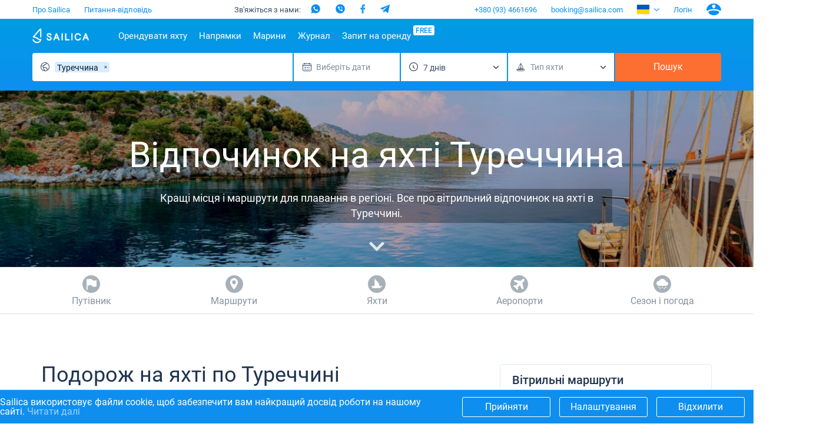

--- FILE ---
content_type: text/html; charset=UTF-8
request_url: https://sailica.ua/destinations/turkey
body_size: 28648
content:
<!DOCTYPE html>
<html lang="uk" style="overflow:hidden; touch-action:none;">
<head>
    <meta name="msvalidate.01" content="860B7A7BB89EABCDAB2C9A288D507028" />
    <link rel="preconnect" href="https://cdnjs.cloudflare.com/">
    <link rel="preconnect" href="https://fonts.googleapis.com/" crossorigin>
    <link rel="preconnect" href="https://fonts.gstatic.com/" crossorigin>
    <link rel="preconnect" href="https://www.googletagmanager.com/">
    <link rel="preconnect" href="https://www.google-analytics.com/">
    <link rel="preconnect" href="https://connect.facebook.net/">
    <meta charset="utf-8">
    <meta http-equiv="X-UA-Compatible" content="IE=edge">
    <title>Вітрильний відпочинок у Туреччині ▶️Sailica.ua</title>
    <meta name="description" content="Сплануйте свою відпустку на яхті і виберіть один з кращих вітрильних маршрутів в Туреччині ☑️Найкрасивіші напрямки і місця для плавання в Туреччині ⚓Відвідайте найкращі вітрильні напрямки з Sailica">
            <link rel="canonical" href="https://sailica.ua/destinations/turkey">
            <meta name="robots" content="max-snippet:-1, max-image-preview:large, max-video-preview:-1" />
                        <link rel="alternate" hreflang="en-gb" href="https://sailica.com/destinations/turkey">
                    <link rel="alternate" hreflang="en-us" href="https://sailica.com/destinations/turkey">
                    <link rel="alternate" hreflang="ru-ru" href="https://sailica.com/ru/destinations/turkey">
                    <link rel="alternate" hreflang="de-de" href="https://sailica.com/de/destinations/turkey">
                    <link rel="alternate" hreflang="uk-ua" href="https://sailica.ua/destinations/turkey">
                    <link rel="alternate" hreflang="en" href="https://sailica.com/destinations/turkey">
                    <link rel="alternate" hreflang="ru" href="https://sailica.com/ru/destinations/turkey">
                    <link rel="alternate" hreflang="de" href="https://sailica.com/de/destinations/turkey">
                    <link rel="alternate" hreflang="uk" href="https://sailica.ua/destinations/turkey">
                        <link rel="alternate" href="https://sailica.com/destinations/turkey" hreflang="x-default"/>
        <meta property="og:title" content="Вітрильний відпочинок у Туреччині ▶️Sailica.ua">
    <meta property="og:description" content="Сплануйте свою відпустку на яхті і виберіть один з кращих вітрильних маршрутів в Туреччині ☑️Найкрасивіші напрямки і місця для плавання в Туреччині ⚓Відвідайте найкращі вітрильні напрямки з Sailica">
    <meta property="og:image" content="http://sailica.ua/frontend/img/og-ua.png">
    <meta property="og:type" content="website">
    <meta property="og:url" content="http://sailica.ua/destinations/turkey">
    <meta name="msapplication-navbutton-color" content="#377FE8">
    <meta name="apple-mobile-web-app-status-bar-style" content="#377FE8">
    <meta name="viewport" content="width=device-width, initial-scale=1, maximum-scale=2">
    <meta name="apple-itunes-app" content="app-id=1358778605">
    <link rel="apple-touch-icon" sizes="57x57" href="/icon/apple-icon-57x57.png">
    <link rel="apple-touch-icon" sizes="60x60" href="/icon/apple-icon-60x60.png">
    <link rel="apple-touch-icon" sizes="72x72" href="/icon/apple-icon-72x72.png">
    <link rel="apple-touch-icon" sizes="76x76" href="/icon/apple-icon-76x76.png">
    <link rel="apple-touch-icon" sizes="114x114" href="/icon/apple-icon-114x114.png">
    <link rel="apple-touch-icon" sizes="120x120" href="/icon/apple-icon-120x120.png">
    <link rel="apple-touch-icon" sizes="144x144" href="/icon/apple-icon-144x144.png">
    <link rel="apple-touch-icon" sizes="152x152" href="/icon/apple-icon-152x152.png">
    <link rel="apple-touch-icon" sizes="180x180" href="/icon/apple-icon-180x180.png">
    <link rel="icon" type="image/svg+xml" href="/icon/favicon-universal.svg">
    <link rel="icon" type="image/png" sizes="192x192" href="/icon/android-icon-192x192.png">
    <link rel="icon" type="image/png" sizes="32x32" href="/icon/favicon-32x32.png">
    <link rel="icon" type="image/png" sizes="28x28" href="/icon/favicon-28x28.png">
    <link rel="icon" type="image/png" sizes="96x96" href="/icon/favicon-96x96.png">
    <link rel="icon" type="image/png" sizes="16x16" href="/icon/favicon-16x16.png">

    <meta name="yandex-verification" content="0c816fd7240f3676"/>
    <meta name="google-site-verification" content="3V9cBbRtPWdY1CeZFhVYkRD6kWTZMAx_AVOOrlogE4A" />
    <meta name='wmail-verification' content='6534aaa24149bd483bfbf6d812abf281' />
    <meta name="msapplication-TileColor" content="#377FE8">
    <meta name="msapplication-TileImage" content="/icon/ms-icon-144x144.png">
    <meta name="csrf-token" content="RsEd97NgWIDicU4IQJvx3ZdUnRJ04Dblp6dyLMsy">
    <meta name="locale" content="ua">
    <link rel="preload" href="/frontend/style.min.css?id=68446de8e17239bc9e64" as="style" onload="this.onload=null;this.rel='stylesheet'">
    <link rel="preload" media="screen" href="/frontend/app.css?id=126d4d8340ab2886c378" as="style" onload="this.onload=null;this.rel='stylesheet'">
    <noscript>
        <link rel="stylesheet" href="/frontend/style.min.css?id=68446de8e17239bc9e64">
        <link rel="stylesheet" media="screen" href="/frontend/app.css?id=126d4d8340ab2886c378">
    </noscript>
    <style>
        .page_catalog .filters-wrapper .filters-content .founded.founded-desktop {
            display: block;
        }
        .wrapper-all{visibility:hidden;}
        .sailica-loader-main{position:fixed;width:140px;height:100px;top:calc(50vh - 100px);bottom:0;z-index:9;pointer-events:none}i.sailica-loader-main__icon{background-image:url("data:image/svg+xml;utf8,<svg xmlns='http://www.w3.org/2000/svg' viewBox='0 0 14.93 24.97'><g data-name='Слой 2'><g data-name='Слой 1'><path data-name='path0 fill' d='M7.44 25A7.67 7.67 0 0 1 0 19.45a1 1 0 0 1 2-.52 5.67 5.67 0 0 0 10.44 1 10.17 10.17 0 0 1-2.85-.72 8.06 8.06 0 0 1-2.18-1.42 6.39 6.39 0 0 0-1.76-1.16 19.9 19.9 0 0 0-3.84-1C1 15.39.72 15.33.45 15a1 1 0 0 1 .15-1.4C1.44 12.68 12.12.66 12.23.54a1.52 1.52 0 0 1 2.65 1.08v12.74a1 1 0 0 1-1 1 1 1 0 0 1-1-1V2.93c-2.12 2.38-7.29 8.2-9.62 10.81a18.85 18.85 0 0 1 3.24 1 8.38 8.38 0 0 1 2.29 1.48 6.08 6.08 0 0 0 1.65 1.09 8.61 8.61 0 0 0 3.2.63 1.27 1.27 0 0 1 1.05.38 1 1 0 0 1 .24.77v.1A7.35 7.35 0 0 1 12.55 23a7.61 7.61 0 0 1-5.11 2z' style='fill:%232695e9'/></g></g></svg>");display:inline-block;background-repeat:no-repeat;background-position:center;background-size:contain;-webkit-transform:translateZ(0);transform:translateZ(0)}.sailica-loader-main__icon{width:60px;height:100%;margin-right:2px;-webkit-transform-origin:bottom center;-ms-transform-origin:bottom center;transform-origin:bottom center;-webkit-animation:2.4s ease-in-out infinite animBoat;animation:2.4s ease-in-out infinite animBoat}.sailica-loader-main__dote[dote-num="1"],.sailica-loader-main__dote[dote-num="2"],.sailica-loader-main__dote[dote-num="3"]{-webkit-animation:2.4s ease-in-out infinite moveDoteUp2;animation:2.4s ease-in-out infinite moveDoteUp2}.sailica-loader-main__dote{width:12px;height:12px;margin:0 3px;-webkit-border-radius:50%;border-radius:50%;background:#0e8ff0;overflow:hidden;-webkit-transform:translateY(6px) rotate(0) translateZ(0) scale(1);transform:translateY(6px) rotate(0) translateZ(0) scale(1)}.sailica-loader,.sailica-loader-main__dote{display:inline-block}.sailica-loader-main__dote[dote-num="2"]{-webkit-animation-delay:.3s;animation-delay:.3s}.sailica-loader-main__dote[dote-num="3"]{-webkit-animation-delay:.6s;animation-delay:.6s}@-webkit-keyframes animBoat2{0%,100%{-webkit-transform:translateY(2px) rotate(4deg) translateZ(0) scale(1);transform:translateY(2px) rotate(4deg) translateZ(0) scale(1)}50%{-webkit-transform:translateY(-2px) rotate(-2deg) translateZ(0) scale(1);transform:translateY(-2px) rotate(-2deg) translateZ(0) scale(1)}}@keyframes  animBoat2{0%,100%{-webkit-transform:translateY(2px) rotate(4deg) translateZ(0) scale(1);transform:translateY(2px) rotate(4deg) translateZ(0) scale(1)}50%{-webkit-transform:translateY(-2px) rotate(-2deg) translateZ(0) scale(1);transform:translateY(-2px) rotate(-2deg) translateZ(0) scale(1)}}@-webkit-keyframes moveDoteUp2{0%,100%{-webkit-transform:translateY(6px);transform:translateY(6px)}50%{-webkit-transform:translateY(-6px);transform:translateY(-6px)}}@keyframes  moveDoteUp2{0%,100%{-webkit-transform:translateY(6px);transform:translateY(6px)}50%{-webkit-transform:translateY(-6px);transform:translateY(-6px)}}
        #loading__container{position:absolute;display:inline-flex;align-content:center;justify-content:center;height:100vh;width:100vw;font-family:Arial,sans-serif;font-size:16px;color:#3a4e68}#loading__container div{align-self:center}
    </style>
    <script>
        document.addEventListener("DOMContentLoaded", function () {
          let lazyLoadImages;

          if ("IntersectionObserver" in window) {
            lazyLoadImages = document.querySelectorAll(".lazy");
            const imageObserver = new IntersectionObserver(function (entries, observer) {
              entries.forEach(function (entry) {
                if (entry.isIntersecting) {
                  const image = entry.target;
                  image.classList.remove("lazy");
                  imageObserver.unobserve(image);
                }
              });
            });

            lazyLoadImages.forEach(function (image) {
              imageObserver.observe(image);
            });
          } else {
            let lazyLoadThrottleTimeout;
            lazyLoadImages = document.querySelectorAll(".lazy");

            function lazyLoad() {
              if (lazyLoadThrottleTimeout) {
                clearTimeout(lazyLoadThrottleTimeout);
              }

              lazyLoadThrottleTimeout = setTimeout(function () {
                const scrollTop = window.scrollY;
                lazyLoadImages.forEach(function (img) {
                  if (img.offsetTop < (window.innerHeight + scrollTop)) {
                    img.src = img.dataset.src;
                    img.classList.remove('lazy');
                  }
                });
                if (lazyLoadImages.length === 0) {
                  document.removeEventListener("scroll", lazyLoad);
                  window.removeEventListener("resize", lazyLoad);
                  window.removeEventListener("orientationChange", lazyLoad);
                }
              }, 20);
            }

            document.addEventListener("scroll", lazyLoad);
            window.addEventListener("resize", lazyLoad);
            window.addEventListener("orientationChange", lazyLoad);
          }
        });
    </script>
    














                        <script>(function (w, d, s, l, i) {
        w[l] = w[l] || [];
        w[l].push({
            'gtm.start':
                new Date().getTime(), event: 'gtm.js'
        });
        var f = d.getElementsByTagName(s)[0],
            j = d.createElement(s), dl = l != 'dataLayer' ? '&l=' + l : '';
        j.defer = true;
        j.src =
            'https://www.googletagmanager.com/gtm.js?id=' + i + dl;
        f.parentNode.insertBefore(j, f);
    })(window, document, 'script', 'dataLayer', 'GTM-5VLBVVLX');
</script>
<script async src="https://www.googletagmanager.com/gtag/js?id=G-PY8LKZ2LXY"></script>
<script>
    window.dataLayer = window.dataLayer || [];
    function gtag(){dataLayer.push(arguments);}
    gtag('js', new Date());

    gtag('config', 'G-PY8LKZ2LXY');
</script>
                            <script type="application/ld+json">{"@context":"https://schema.org","@type":"BreadcrumbList","itemListElement":[{"@type":"ListItem","position":1,"name":"Напрямки","item":"https://sailica.com/destinations"},{"@type":"ListItem","position":2,"name":"Середземномор'я","item":"https://sailica.ua/destinations/mediterranean"},{"@type":"ListItem","position":3,"name":"Туреччина","item":"https://sailica.ua/destinations/turkey"}]}</script>
                <script type="application/ld+json">{"@context":"https://schema.org","@type":"CreativeWorkSeries","name":"Вітрильний відпочинок у Туреччині ▶️Sailica.ua","aggregateRating": {"@type": "AggregateRating","ratingValue": "4.75","bestRating": "5","ratingCount": "61"}}</script>
    </head>
<body style="overflow:hidden; touch-action:none;">
            <noscript>
    <iframe src="https://www.googletagmanager.com/ns.html?id=GTM-5VLBVVLX" height="0" width="0" style="display:none;visibility:hidden"></iframe>
</noscript>
    <div id="loading__container">
    <div class="sailica-loader-main">
    <i class="sailica-loader-main__icon"></i>
    <span class="sailica-loader-main__dote" dote-num="1"></span>
    <span class="sailica-loader-main__dote" dote-num="2"></span>
    <span class="sailica-loader-main__dote" dote-num="3"></span>
</div></div>
<div class="wrapper-all" id="page-region" :class="[{'is-scroll-top': scroll.delta === -1}, {'is-mounted': isMounted}, {'is-desktop': isDesktop}, {'is-device': !isDesktop}]">
        <header class="hdr" :class="{'is-open': isHeaderBurger}" :style="headerInnerMobileStyle()">
    <div v-if="isDesktop" class="hdr-desktop">
        <div class="hdr-top content-area">
    <ul class="hdr-top-items">
        <li class="hdr-top-item">
            <a href="https://sailica.ua/about-us" class="link  ">Про Sailica</a>
        </li>
            <li class="hdr-top-item">
            <a href="https://sailica.ua/faq" class="link  ">Питання-відповідь</a>
        </li>
        </ul>
    <ul class="hdr-top-items">
        <li class="hdr-top-item">
    <div class="soc-text-block">
        Зв'яжіться з нами:    </div>
    <div class="soc-head">
        <a href="https://wa.me/380934661696"
            rel="nofollow" target="_blank"
            class="social_head_link_wa"><i title="WhatsApp" class="wa-head"></i></a>
        <a href="viber://chat?number=380934661696"
            rel="nofollow" target="_blank"
            class="social__link social_head_link_viber"><i title="Viber" class="viber-head"></i></a>
        <a href="https://m.me/sailicacom"
            rel="nofollow" target="_blank"
            class="social_head_link_fb"><i title="Facebook" class="fb-head"></i></a>
        <a href="https://t.me/+380934661696"
            rel="nofollow" target="_blank"
            class="social_head_link_tg"><i title="Telegram" class="tg-head"></i></a>
    </div>
</li>
    </ul>
    <ul class="hdr-top-items">
        <li class="hdr-top-item">
            <a href="tel:+380934661696" class="link">+380 (93) 4661696</a>
        </li>
            <li class="hdr-top-item">
            <a href="/cdn-cgi/l/email-protection#583a37373331363f182b393134313b39763b3735" class="link"><span class="__cf_email__" data-cfemail="d2b0bdbdb9bbbcb592a1b3bbbebbb1b3fcb1bdbf">[email&#160;protected]</span></a>
        </li>
            <li class="hdr-top-item">
        <span class="hdr-locale" :class="{open: isHeaderLanguages}" @click.stop="clickHeaderLanguages">
            <i class="flag ua-locale-flag"></i>
        </span>
        <ul class="hdr-locale-list" :class="{open: isHeaderLanguages}" v-click-outside.stop="clickOutsideHeaderLanguages">
                                                <li class="hdr-locale-item">
                        <a id="hdr-locale-link-en" class="link" href="https://sailica.com/destinations/turkey" aria-label="Switch to en language">
                            <i class="flag en-locale-flag"></i>
                        </a>
                    </li>
                                                                <li class="hdr-locale-item">
                        <a id="hdr-locale-link-ru" class="link" href="https://sailica.com/ru/destinations/turkey" aria-label="Switch to ru language">
                            <i class="flag ru-locale-flag"></i>
                        </a>
                    </li>
                                                                <li class="hdr-locale-item">
                        <a id="hdr-locale-link-de" class="link" href="https://sailica.com/de/destinations/turkey" aria-label="Switch to de language">
                            <i class="flag de-locale-flag"></i>
                        </a>
                    </li>
                                                                <li class="hdr-locale-item">
                        <a id="hdr-locale-link-uk" class="link" href="https://sailica.ua/destinations/turkey" aria-label="Switch to uk language">
                            <i class="flag uk-locale-flag"></i>
                        </a>
                    </li>
                                    </ul>
    </li>
        <li v-if="lsAvailable" class="hdr-top-item favourites " :class="{'is-active': favouritesArr.length > 0}">
    <a href="https://sailica.ua/wishlist" class="link" aria-label="Wishlist">
        <span v-if="favouritesArr.length !== 0" class="link-count">{{ favouritesArr.length }}</span>
        <span class="link-icon">
            <i class="heart heart-stroke-blue"></i>
            <i class="heart heart-fill-blue"></i>
        </span>
    </a>
</li>        <li class="hdr-top-item">
                    <button class="link" title="Логін" @click.prevent="initModal('login')">
                Логін            </button>
            </li>
    <li class="hdr-top-item user-icon">
        <button class="link" title="Обліковий запис" @click.prevent="initModal('login-singup')">
            <i class="user-blue"></i>
        </button>
    </li>
    </ul>
</div>        <div class="hdr-bottom">
    <div class="hdr-bottom-inner">
        <div class="hdr-menu">
            <div class="hdr-bottom-row content-area">
                <ul class="hdr-bottom-items">
                    <li class="hdr-bottom-item">
                        <a href="https://sailica.ua" class="link logo ">
    <img src="/frontend/img/logo/sailica.svg" width="96" height="26" title="Оренда яхт: оренда яхт, катамаранів і вітрильників в системі бронювання Sailica"
         alt="Оренда яхт: оренда яхт, катамаранів і вітрильників в системі бронювання Sailica">
</a>                    </li>
                </ul>
                <ul class="hdr-bottom-items">
                    <li class="hdr-bottom-item  " @mouseover.stop="mouseOverHdrMenuItem($event)" @mouseleave.stop="mouseLeaveHdrMenuItem($event)">
        <a class="link color-1" href="https://sailica.ua/catalog">Орендувати яхту</a>
                    <div class="hdr-bottom-sub-items-block">
                <ul class="hdr-bottom-sub-items-columns content-area">
                                            <li class="hdr-bottom-sub-items-column for-catalog">
                            <ul class="hdr-bottom-sub-items">
                                                                    <li class="hdr-bottom-sub-item  ">
                                                                                    <span class="link color-1">Популярні країни</span>
                                                                                                                            <ul class="hdr-bottom-sub-item-children">
                                                                                                    <li class="hdr-bottom-sub-item-child  ">
                                                        <a class="link color-1" href="https://sailica.ua/catalog/croatia">
                                                            <span>Хорватія</span>
                                                        </a>
                                                    </li>
                                                                                                    <li class="hdr-bottom-sub-item-child  ">
                                                        <a class="link color-1" href="https://sailica.ua/catalog/greece">
                                                            <span>Греція</span>
                                                        </a>
                                                    </li>
                                                                                                    <li class="hdr-bottom-sub-item-child  ">
                                                        <a class="link color-1" href="https://sailica.ua/catalog/italy">
                                                            <span>Італія</span>
                                                        </a>
                                                    </li>
                                                                                                    <li class="hdr-bottom-sub-item-child  ">
                                                        <a class="link color-1" href="https://sailica.ua/catalog/turkey">
                                                            <span>Туреччина</span>
                                                        </a>
                                                    </li>
                                                                                                    <li class="hdr-bottom-sub-item-child  ">
                                                        <a class="link color-1" href="https://sailica.ua/catalog/spain">
                                                            <span>Іспанія</span>
                                                        </a>
                                                    </li>
                                                                                                    <li class="hdr-bottom-sub-item-child  ">
                                                        <a class="link color-1" href="https://sailica.ua/catalog/france">
                                                            <span>Франція</span>
                                                        </a>
                                                    </li>
                                                                                                    <li class="hdr-bottom-sub-item-child  ">
                                                        <a class="link color-1" href="https://sailica.ua/catalog/seychelles">
                                                            <span>Сейшели</span>
                                                        </a>
                                                    </li>
                                                                                                    <li class="hdr-bottom-sub-item-child  ">
                                                        <a class="link color-1" href="https://sailica.ua/catalog/british-virgin-islands">
                                                            <span>Британські Віргінські острови</span>
                                                        </a>
                                                    </li>
                                                                                                    <li class="hdr-bottom-sub-item-child  ">
                                                        <a class="link color-1" href="https://sailica.ua/catalog/martinique">
                                                            <span>Мартініка</span>
                                                        </a>
                                                    </li>
                                                                                                    <li class="hdr-bottom-sub-item-child  ">
                                                        <a class="link color-1" href="https://sailica.ua/catalog/bahamas">
                                                            <span>Багами</span>
                                                        </a>
                                                    </li>
                                                                                            </ul>
                                                                            </li>
                                                            </ul>
                        </li>
                                            <li class="hdr-bottom-sub-items-column for-catalog">
                            <ul class="hdr-bottom-sub-items">
                                                                    <li class="hdr-bottom-sub-item  ">
                                                                                    <span class="link color-1">Популярні напрямки</span>
                                                                                                                            <ul class="hdr-bottom-sub-item-children">
                                                                                                    <li class="hdr-bottom-sub-item-child  ">
                                                        <a class="link color-1" href="https://sailica.ua/catalog/croatia/region-split">
                                                            <span>Спліт</span>
                                                        </a>
                                                    </li>
                                                                                                    <li class="hdr-bottom-sub-item-child  ">
                                                        <a class="link color-1" href="https://sailica.ua/catalog/croatia/region-sibenik">
                                                            <span>Шибеник</span>
                                                        </a>
                                                    </li>
                                                                                                    <li class="hdr-bottom-sub-item-child  ">
                                                        <a class="link color-1" href="https://sailica.ua/catalog/croatia/region-zadar">
                                                            <span>Задар</span>
                                                        </a>
                                                    </li>
                                                                                                    <li class="hdr-bottom-sub-item-child  ">
                                                        <a class="link color-1" href="https://sailica.ua/catalog/italy/sardinia">
                                                            <span>Сардинія</span>
                                                        </a>
                                                    </li>
                                                                                                    <li class="hdr-bottom-sub-item-child  ">
                                                        <a class="link color-1" href="https://sailica.ua/catalog/italy/sicily">
                                                            <span>Сицилія</span>
                                                        </a>
                                                    </li>
                                                                                                    <li class="hdr-bottom-sub-item-child  ">
                                                        <a class="link color-1" href="https://sailica.ua/catalog/spain/region-ibiza">
                                                            <span>Ібіца</span>
                                                        </a>
                                                    </li>
                                                                                                    <li class="hdr-bottom-sub-item-child  ">
                                                        <a class="link color-1" href="https://sailica.ua/catalog/greece/athens">
                                                            <span>Афіни</span>
                                                        </a>
                                                    </li>
                                                                                                    <li class="hdr-bottom-sub-item-child  ">
                                                        <a class="link color-1" href="https://sailica.ua/catalog/greece/lefkada">
                                                            <span>Лефкада</span>
                                                        </a>
                                                    </li>
                                                                                                    <li class="hdr-bottom-sub-item-child  ">
                                                        <a class="link color-1" href="https://sailica.ua/catalog/greece/corfu">
                                                            <span>Корфу</span>
                                                        </a>
                                                    </li>
                                                                                                    <li class="hdr-bottom-sub-item-child  ">
                                                        <a class="link color-1" href="https://sailica.ua/catalog/turkey/region-mugla">
                                                            <span>Регіон Мугла</span>
                                                        </a>
                                                    </li>
                                                                                            </ul>
                                                                            </li>
                                                            </ul>
                        </li>
                                            <li class="hdr-bottom-sub-items-column for-catalog">
                            <ul class="hdr-bottom-sub-items">
                                                                    <li class="hdr-bottom-sub-item  ">
                                                                                    <span class="link color-1">Популярні марини</span>
                                                                                                                            <ul class="hdr-bottom-sub-item-children">
                                                                                                    <li class="hdr-bottom-sub-item-child  ">
                                                        <a class="link color-1" href="https://sailica.ua/catalog/greece/alimos-marina">
                                                            <span>Марина Алімос</span>
                                                        </a>
                                                    </li>
                                                                                                    <li class="hdr-bottom-sub-item-child  ">
                                                        <a class="link color-1" href="https://sailica.ua/catalog/greece/lefkas">
                                                            <span>D-Marin Лефкас</span>
                                                        </a>
                                                    </li>
                                                                                                    <li class="hdr-bottom-sub-item-child  ">
                                                        <a class="link color-1" href="https://sailica.ua/catalog/croatia/marina-dalmacija">
                                                            <span>Марина Далмація</span>
                                                        </a>
                                                    </li>
                                                                                                    <li class="hdr-bottom-sub-item-child  ">
                                                        <a class="link color-1" href="https://sailica.ua/catalog/greece/marina-gouvia">
                                                            <span>D-Marin Гувія</span>
                                                        </a>
                                                    </li>
                                                                                                    <li class="hdr-bottom-sub-item-child  ">
                                                        <a class="link color-1" href="https://sailica.ua/catalog/croatia/marina-baotic">
                                                            <span>Марина Баотік</span>
                                                        </a>
                                                    </li>
                                                                                                    <li class="hdr-bottom-sub-item-child  ">
                                                        <a class="link color-1" href="https://sailica.ua/catalog/croatia/marina-mandalina">
                                                            <span>Марина Мандаліна</span>
                                                        </a>
                                                    </li>
                                                                                                    <li class="hdr-bottom-sub-item-child  ">
                                                        <a class="link color-1" href="https://sailica.ua/catalog/croatia/marina-kornati">
                                                            <span>Марина Корнаті</span>
                                                        </a>
                                                    </li>
                                                                                                    <li class="hdr-bottom-sub-item-child  ">
                                                        <a class="link color-1" href="https://sailica.ua/catalog/croatia/marina-kastela">
                                                            <span>Марина Кастела</span>
                                                        </a>
                                                    </li>
                                                                                                    <li class="hdr-bottom-sub-item-child  ">
                                                        <a class="link color-1" href="https://sailica.ua/catalog/croatia/aci-dubrovnik">
                                                            <span>ACI Марина Дубровник</span>
                                                        </a>
                                                    </li>
                                                                                                    <li class="hdr-bottom-sub-item-child  ">
                                                        <a class="link color-1" href="https://sailica.ua/catalog/croatia/veruda">
                                                            <span>Марина Веруда</span>
                                                        </a>
                                                    </li>
                                                                                            </ul>
                                                                            </li>
                                                            </ul>
                        </li>
                                            <li class="hdr-bottom-sub-items-column for-catalog">
                            <ul class="hdr-bottom-sub-items">
                                                                    <li class="hdr-bottom-sub-item  ">
                                                                                    <span class="link color-1">Популярні бренди</span>
                                                                                                                            <ul class="hdr-bottom-sub-item-children">
                                                                                                    <li class="hdr-bottom-sub-item-child  ">
                                                        <a class="link color-1" href="https://sailica.ua/catalog/beneteau">
                                                            <span>Beneteau</span>
                                                        </a>
                                                    </li>
                                                                                                    <li class="hdr-bottom-sub-item-child  ">
                                                        <a class="link color-1" href="https://sailica.ua/catalog/jeanneau">
                                                            <span>Jeanneau</span>
                                                        </a>
                                                    </li>
                                                                                                    <li class="hdr-bottom-sub-item-child  ">
                                                        <a class="link color-1" href="https://sailica.ua/catalog/bavaria">
                                                            <span>Bavaria</span>
                                                        </a>
                                                    </li>
                                                                                                    <li class="hdr-bottom-sub-item-child  ">
                                                        <a class="link color-1" href="https://sailica.ua/catalog/dufour">
                                                            <span>Dufour</span>
                                                        </a>
                                                    </li>
                                                                                                    <li class="hdr-bottom-sub-item-child  ">
                                                        <a class="link color-1" href="https://sailica.ua/catalog/elan">
                                                            <span>Elan</span>
                                                        </a>
                                                    </li>
                                                                                                    <li class="hdr-bottom-sub-item-child  ">
                                                        <a class="link color-1" href="https://sailica.ua/catalog/hanse">
                                                            <span>Hanse</span>
                                                        </a>
                                                    </li>
                                                                                                    <li class="hdr-bottom-sub-item-child  ">
                                                        <a class="link color-1" href="https://sailica.ua/catalog/excess">
                                                            <span>Excess</span>
                                                        </a>
                                                    </li>
                                                                                                    <li class="hdr-bottom-sub-item-child  ">
                                                        <a class="link color-1" href="https://sailica.ua/catalog/lagoon">
                                                            <span>Lagoon</span>
                                                        </a>
                                                    </li>
                                                                                                    <li class="hdr-bottom-sub-item-child  ">
                                                        <a class="link color-1" href="https://sailica.ua/catalog/bali-catamarans">
                                                            <span>Bali</span>
                                                        </a>
                                                    </li>
                                                                                                    <li class="hdr-bottom-sub-item-child  ">
                                                        <a class="link color-1" href="https://sailica.ua/catalog/fountaine-pajot">
                                                            <span>Fountaine Pajot</span>
                                                        </a>
                                                    </li>
                                                                                                    <li class="hdr-bottom-sub-item-child  ">
                                                        <a class="link color-1" href="https://sailica.ua/catalog/leopard-catamarans">
                                                            <span>Leopard</span>
                                                        </a>
                                                    </li>
                                                                                            </ul>
                                                                            </li>
                                                            </ul>
                        </li>
                                            <li class="hdr-bottom-sub-items-column for-catalog">
                            <ul class="hdr-bottom-sub-items">
                                                                    <li class="hdr-bottom-sub-item  ">
                                                                                    <a class="link color-1"
                                               href="https://sailica.ua/catalog/catamaran">Катамарани</a>
                                                                                                                            <ul class="hdr-bottom-sub-item-children">
                                                                                                    <li class="hdr-bottom-sub-item-child  ">
                                                        <a class="link color-1" href="https://sailica.ua/catalog?models=lagoon-40">
                                                            <span>Lagoon 40</span>
                                                        </a>
                                                    </li>
                                                                                                    <li class="hdr-bottom-sub-item-child  ">
                                                        <a class="link color-1" href="https://sailica.ua/catalog?models=lagoon-42">
                                                            <span>Lagoon 42</span>
                                                        </a>
                                                    </li>
                                                                                                    <li class="hdr-bottom-sub-item-child  ">
                                                        <a class="link color-1" href="https://sailica.ua/catalog?models=lagoon-46">
                                                            <span>Lagoon 46</span>
                                                        </a>
                                                    </li>
                                                                                                    <li class="hdr-bottom-sub-item-child  ">
                                                        <a class="link color-1" href="https://sailica.ua/catalog?models=lagoon-50">
                                                            <span>Lagoon 50</span>
                                                        </a>
                                                    </li>
                                                                                                    <li class="hdr-bottom-sub-item-child  ">
                                                        <a class="link color-1" href="https://sailica.ua/catalog?models=bali-catspace">
                                                            <span>Bali Catspace</span>
                                                        </a>
                                                    </li>
                                                                                                    <li class="hdr-bottom-sub-item-child  ">
                                                        <a class="link color-1" href="https://sailica.ua/catalog?models=bali-42">
                                                            <span>Bali 4.2</span>
                                                        </a>
                                                    </li>
                                                                                                    <li class="hdr-bottom-sub-item-child  ">
                                                        <a class="link color-1" href="https://sailica.ua/catalog?models=bali-46">
                                                            <span>Bali 4.6</span>
                                                        </a>
                                                    </li>
                                                                                                    <li class="hdr-bottom-sub-item-child  ">
                                                        <a class="link color-1" href="https://sailica.ua/catalog?models=bali-54">
                                                            <span>Bali 5.4</span>
                                                        </a>
                                                    </li>
                                                                                                    <li class="hdr-bottom-sub-item-child  ">
                                                        <a class="link color-1" href="https://sailica.ua/catalog?models=astrea-42-4-2-cab">
                                                            <span>Astrea 42</span>
                                                        </a>
                                                    </li>
                                                                                                    <li class="hdr-bottom-sub-item-child  ">
                                                        <a class="link color-1" href="https://sailica.ua/catalog?models=excess-11">
                                                            <span>Excess 11</span>
                                                        </a>
                                                    </li>
                                                                                            </ul>
                                                                            </li>
                                                            </ul>
                        </li>
                                            <li class="hdr-bottom-sub-items-column for-catalog">
                            <ul class="hdr-bottom-sub-items">
                                                                    <li class="hdr-bottom-sub-item  ">
                                                                                    <a class="link color-1"
                                               href="https://sailica.ua/catalog/sailing-yacht">Вітрильні яхти</a>
                                                                                                                            <ul class="hdr-bottom-sub-item-children">
                                                                                                    <li class="hdr-bottom-sub-item-child  ">
                                                        <a class="link color-1" href="https://sailica.ua/catalog?models=bavaria-c42">
                                                            <span>Bavaria C42</span>
                                                        </a>
                                                    </li>
                                                                                                    <li class="hdr-bottom-sub-item-child  ">
                                                        <a class="link color-1" href="https://sailica.ua/catalog?models=bavaria-cruiser-46">
                                                            <span>Bavaria Cruiser 46</span>
                                                        </a>
                                                    </li>
                                                                                                    <li class="hdr-bottom-sub-item-child  ">
                                                        <a class="link color-1" href="https://sailica.ua/catalog?models=bavaria-cruiser-51">
                                                            <span>Bavaria Cruiser 51</span>
                                                        </a>
                                                    </li>
                                                                                                    <li class="hdr-bottom-sub-item-child  ">
                                                        <a class="link color-1" href="https://sailica.ua/catalog?models=oceanis-401">
                                                            <span>Oceanis 40.1</span>
                                                        </a>
                                                    </li>
                                                                                                    <li class="hdr-bottom-sub-item-child  ">
                                                        <a class="link color-1" href="https://sailica.ua/catalog?models=oceanis-461">
                                                            <span>Oceanis 46.1</span>
                                                        </a>
                                                    </li>
                                                                                                    <li class="hdr-bottom-sub-item-child  ">
                                                        <a class="link color-1" href="https://sailica.ua/catalog?models=oceanis-511">
                                                            <span>Oceanis 51.1</span>
                                                        </a>
                                                    </li>
                                                                                                    <li class="hdr-bottom-sub-item-child  ">
                                                        <a class="link color-1" href="https://sailica.ua/catalog?models=jeanneau-54">
                                                            <span>Jeanneau 54</span>
                                                        </a>
                                                    </li>
                                                                                                    <li class="hdr-bottom-sub-item-child  ">
                                                        <a class="link color-1" href="https://sailica.com/catalog?models=sun-odyssey-440">
                                                            <span>Sun Odyssey 440</span>
                                                        </a>
                                                    </li>
                                                                                                    <li class="hdr-bottom-sub-item-child  ">
                                                        <a class="link color-1" href="https://sailica.ua/catalog?models=sun-odyssey-410">
                                                            <span>Sun Odyssey 410</span>
                                                        </a>
                                                    </li>
                                                                                                    <li class="hdr-bottom-sub-item-child  ">
                                                        <a class="link color-1" href="https://sailica.ua/catalog?models=dufour-460-grand-large">
                                                            <span>Dufour 46 GL</span>
                                                        </a>
                                                    </li>
                                                                                            </ul>
                                                                            </li>
                                                            </ul>
                        </li>
                                    </ul>
            </div>
            </li>
    <li class="hdr-bottom-item  " @mouseover.stop="mouseOverHdrMenuItem($event)" @mouseleave.stop="mouseLeaveHdrMenuItem($event)">
        <a class="link color-1" href="https://sailica.ua/destinations">Напрямки</a>
                    <div class="hdr-bottom-sub-items-block">
                <ul class="hdr-bottom-sub-items-columns content-area">
                                            <li class="hdr-bottom-sub-items-column">
                            <ul class="hdr-bottom-sub-items">
                                                                    <li class="hdr-bottom-sub-item  ">
                                                                                    <a class="link color-1"
                                               href="https://sailica.ua/destinations/croatia">Хорватія</a>
                                                                                                                            <ul class="hdr-bottom-sub-item-children">
                                                                                                    <li class="hdr-bottom-sub-item-child  ">
                                                        <a class="link color-1" href="https://sailica.ua/destinations/zadar">
                                                            <span>Задар</span>
                                                        </a>
                                                    </li>
                                                                                                    <li class="hdr-bottom-sub-item-child  ">
                                                        <a class="link color-1" href="https://sailica.ua/destinations/dubrovnik">
                                                            <span>Дубровник</span>
                                                        </a>
                                                    </li>
                                                                                                    <li class="hdr-bottom-sub-item-child  ">
                                                        <a class="link color-1" href="https://sailica.ua/destinations/split">
                                                            <span>Спліт</span>
                                                        </a>
                                                    </li>
                                                                                                    <li class="hdr-bottom-sub-item-child  ">
                                                        <a class="link color-1" href="https://sailica.ua/destinations/biograd">
                                                            <span>Біоград</span>
                                                        </a>
                                                    </li>
                                                                                                    <li class="hdr-bottom-sub-item-child  ">
                                                        <a class="link color-1" href="https://sailica.ua/destinations/trogir">
                                                            <span>Трогір</span>
                                                        </a>
                                                    </li>
                                                                                            </ul>
                                                                            </li>
                                                            </ul>
                        </li>
                                            <li class="hdr-bottom-sub-items-column">
                            <ul class="hdr-bottom-sub-items">
                                                                    <li class="hdr-bottom-sub-item  ">
                                                                                    <a class="link color-1"
                                               href="https://sailica.ua/destinations/greece">Греція</a>
                                                                                                                            <ul class="hdr-bottom-sub-item-children">
                                                                                                    <li class="hdr-bottom-sub-item-child  ">
                                                        <a class="link color-1" href="https://sailica.ua/destinations/athens">
                                                            <span>Афіни</span>
                                                        </a>
                                                    </li>
                                                                                                    <li class="hdr-bottom-sub-item-child  ">
                                                        <a class="link color-1" href="https://sailica.ua/destinations/lefkada">
                                                            <span>Лефкада</span>
                                                        </a>
                                                    </li>
                                                                                                    <li class="hdr-bottom-sub-item-child  ">
                                                        <a class="link color-1" href="https://sailica.ua/destinations/volos">
                                                            <span>Волос</span>
                                                        </a>
                                                    </li>
                                                                                                    <li class="hdr-bottom-sub-item-child  ">
                                                        <a class="link color-1" href="https://sailica.ua/destinations/corfu">
                                                            <span>Корфу</span>
                                                        </a>
                                                    </li>
                                                                                                    <li class="hdr-bottom-sub-item-child  ">
                                                        <a class="link color-1" href="https://sailica.ua/destinations/lavrion">
                                                            <span>Лавріон</span>
                                                        </a>
                                                    </li>
                                                                                            </ul>
                                                                            </li>
                                                            </ul>
                        </li>
                                            <li class="hdr-bottom-sub-items-column">
                            <ul class="hdr-bottom-sub-items">
                                                                    <li class="hdr-bottom-sub-item  ">
                                                                                    <a class="link color-1"
                                               href="https://sailica.ua/destinations/spain">Іспанія</a>
                                                                                                                            <ul class="hdr-bottom-sub-item-children">
                                                                                                    <li class="hdr-bottom-sub-item-child  ">
                                                        <a class="link color-1" href="https://sailica.ua/destinations/region-mallorca">
                                                            <span>Майорка</span>
                                                        </a>
                                                    </li>
                                                                                                    <li class="hdr-bottom-sub-item-child  ">
                                                        <a class="link color-1" href="https://sailica.ua/destinations/ibiza">
                                                            <span>Ібіца</span>
                                                        </a>
                                                    </li>
                                                                                                    <li class="hdr-bottom-sub-item-child  ">
                                                        <a class="link color-1" href="https://sailica.ua/destinations/canary-islands">
                                                            <span>Канарські острови</span>
                                                        </a>
                                                    </li>
                                                                                                    <li class="hdr-bottom-sub-item-child  ">
                                                        <a class="link color-1" href="https://sailica.ua/destinations/gran-canaria-city">
                                                            <span>Гран-Канарія</span>
                                                        </a>
                                                    </li>
                                                                                                    <li class="hdr-bottom-sub-item-child  ">
                                                        <a class="link color-1" href="https://sailica.ua/destinations/tenerife">
                                                            <span>Тенеріфе</span>
                                                        </a>
                                                    </li>
                                                                                                    <li class="hdr-bottom-sub-item-child  ">
                                                        <a class="link color-1" href="https://sailica.ua/destinations/balearic-islands">
                                                            <span>Балеарські острови</span>
                                                        </a>
                                                    </li>
                                                                                            </ul>
                                                                            </li>
                                                            </ul>
                        </li>
                                            <li class="hdr-bottom-sub-items-column">
                            <ul class="hdr-bottom-sub-items">
                                                                    <li class="hdr-bottom-sub-item  ">
                                                                                    <a class="link color-1"
                                               href="https://sailica.ua/destinations/portugal">Португалія</a>
                                                                                                                            <ul class="hdr-bottom-sub-item-children">
                                                                                                    <li class="hdr-bottom-sub-item-child  ">
                                                        <a class="link color-1" href="https://sailica.ua/destinations/azores-islands">
                                                            <span>Азорські острови</span>
                                                        </a>
                                                    </li>
                                                                                                    <li class="hdr-bottom-sub-item-child  ">
                                                        <a class="link color-1" href="https://sailica.ua/destinations/region-madeira">
                                                            <span>Мадейра</span>
                                                        </a>
                                                    </li>
                                                                                            </ul>
                                                                            </li>
                                                            </ul>
                        </li>
                                            <li class="hdr-bottom-sub-items-column">
                            <ul class="hdr-bottom-sub-items">
                                                                    <li class="hdr-bottom-sub-item  ">
                                                                                    <a class="link color-1"
                                               href="https://sailica.ua/destinations/italy">Італія</a>
                                                                                                                            <ul class="hdr-bottom-sub-item-children">
                                                                                                    <li class="hdr-bottom-sub-item-child  ">
                                                        <a class="link color-1" href="https://sailica.ua/destinations/sicily">
                                                            <span>Сицилія</span>
                                                        </a>
                                                    </li>
                                                                                                    <li class="hdr-bottom-sub-item-child  ">
                                                        <a class="link color-1" href="https://sailica.ua/destinations/sardinia">
                                                            <span>Сардинія</span>
                                                        </a>
                                                    </li>
                                                                                                    <li class="hdr-bottom-sub-item-child  ">
                                                        <a class="link color-1" href="https://sailica.ua/destinations/salerno">
                                                            <span>Салерно</span>
                                                        </a>
                                                    </li>
                                                                                                    <li class="hdr-bottom-sub-item-child  ">
                                                        <a class="link color-1" href="https://sailica.ua/destinations/naples-2">
                                                            <span>Неаполь</span>
                                                        </a>
                                                    </li>
                                                                                                    <li class="hdr-bottom-sub-item-child  ">
                                                        <a class="link color-1" href="https://sailica.ua/destinations/amalfi">
                                                            <span>Амальфі</span>
                                                        </a>
                                                    </li>
                                                                                            </ul>
                                                                            </li>
                                                            </ul>
                        </li>
                                            <li class="hdr-bottom-sub-items-column">
                            <ul class="hdr-bottom-sub-items">
                                                                    <li class="hdr-bottom-sub-item  ">
                                                                                    <a class="link color-1"
                                               href="https://sailica.ua/destinations/turkey">Туреччина</a>
                                                                                                                            <ul class="hdr-bottom-sub-item-children">
                                                                                                    <li class="hdr-bottom-sub-item-child  ">
                                                        <a class="link color-1" href="https://sailica.ua/destinations/marmaris">
                                                            <span>Мармарис</span>
                                                        </a>
                                                    </li>
                                                                                                    <li class="hdr-bottom-sub-item-child  ">
                                                        <a class="link color-1" href="https://sailica.ua/destinations/gocek">
                                                            <span>Гечек</span>
                                                        </a>
                                                    </li>
                                                                                                    <li class="hdr-bottom-sub-item-child  ">
                                                        <a class="link color-1" href="https://sailica.ua/destinations/fethiye">
                                                            <span>Фетхіє</span>
                                                        </a>
                                                    </li>
                                                                                                    <li class="hdr-bottom-sub-item-child  ">
                                                        <a class="link color-1" href="https://sailica.ua/destinations/bodrum">
                                                            <span>Бодрум</span>
                                                        </a>
                                                    </li>
                                                                                            </ul>
                                                                            </li>
                                                            </ul>
                        </li>
                                            <li class="hdr-bottom-sub-items-column">
                            <ul class="hdr-bottom-sub-items">
                                                                    <li class="hdr-bottom-sub-item  ">
                                                                                    <a class="link color-1"
                                               href="https://sailica.ua/destinations/caribbean-islands">Карибські острови</a>
                                                                                                                            <ul class="hdr-bottom-sub-item-children">
                                                                                                    <li class="hdr-bottom-sub-item-child  ">
                                                        <a class="link color-1" href="https://sailica.ua/destinations/bahamas">
                                                            <span>Багами</span>
                                                        </a>
                                                    </li>
                                                                                                    <li class="hdr-bottom-sub-item-child  ">
                                                        <a class="link color-1" href="https://sailica.ua/destinations/british-virgin-islands">
                                                            <span>Британські Віргінські острови</span>
                                                        </a>
                                                    </li>
                                                                                                    <li class="hdr-bottom-sub-item-child  ">
                                                        <a class="link color-1" href="https://sailica.ua/destinations/martinique">
                                                            <span>Мартініка</span>
                                                        </a>
                                                    </li>
                                                                                                    <li class="hdr-bottom-sub-item-child  ">
                                                        <a class="link color-1" href="https://sailica.ua/destinations/st-lucia">
                                                            <span>Сент-Люсія</span>
                                                        </a>
                                                    </li>
                                                                                            </ul>
                                                                            </li>
                                                            </ul>
                        </li>
                                            <li class="hdr-bottom-sub-items-column">
                            <ul class="hdr-bottom-sub-items">
                                                                    <li class="hdr-bottom-sub-item  ">
                                                                                    <a class="link color-1"
                                               href="https://sailica.ua/destinations/montenegro">Чорногорія</a>
                                                                                                                    </li>
                                                                    <li class="hdr-bottom-sub-item  ">
                                                                                    <a class="link color-1"
                                               href="https://sailica.ua/destinations/norway">Норвегія</a>
                                                                                                                    </li>
                                                                    <li class="hdr-bottom-sub-item  ">
                                                                                    <a class="link color-1"
                                               href="https://sailica.ua/destinations/seychelles">Сейшели</a>
                                                                                                                    </li>
                                                                    <li class="hdr-bottom-sub-item  ">
                                                                                    <a class="link color-1"
                                               href="https://sailica.ua/destinations/thailand">Таїланд</a>
                                                                                                                    </li>
                                                            </ul>
                        </li>
                                    </ul>
            </div>
            </li>
    <li class="hdr-bottom-item  " @mouseover.stop="mouseOverHdrMenuItem($event)" @mouseleave.stop="mouseLeaveHdrMenuItem($event)">
        <a class="link color-1" href="https://sailica.ua/marines">Марини</a>
            </li>
    <li class="hdr-bottom-item  " @mouseover.stop="mouseOverHdrMenuItem($event)" @mouseleave.stop="mouseLeaveHdrMenuItem($event)">
        <a class="link color-1" href="https://sailica.ua/journal">Журнал</a>
                    <div class="hdr-bottom-sub-items-block">
                <ul class="hdr-bottom-sub-items-columns content-area">
                                            <li class="hdr-bottom-sub-items-column">
                            <ul class="hdr-bottom-sub-items">
                                                                    <li class="hdr-bottom-sub-item  ">
                                                                                    <a class="link color-1"
                                               href="https://sailica.ua/journal/charter">Чартер</a>
                                                                                                                    </li>
                                                                    <li class="hdr-bottom-sub-item  ">
                                                                                    <a class="link color-1"
                                               href="https://sailica.ua/journal/lifestyle">Lifestyle</a>
                                                                                                                    </li>
                                                                    <li class="hdr-bottom-sub-item  ">
                                                                                    <a class="link color-1"
                                               href="https://sailica.ua/journal/top">ТОП</a>
                                                                                                                    </li>
                                                                    <li class="hdr-bottom-sub-item  ">
                                                                                    <a class="link color-1"
                                               href="https://sailica.ua/journal/people">Люди</a>
                                                                                                                    </li>
                                                            </ul>
                        </li>
                                    </ul>
            </div>
            </li>
<li class="hdr-bottom-item">
    <a href="https://sailica.ua/request-for-rent" class="link color-1 ">
        <span class="with-marker">
            Запит на оренду            <i class="marker">free</i>
        </span>
    </a>
</li>                </ul>
            </div>
        </div>
        <div class="hdr-form content-area">
            <form-filter
        v-if="isApiData"
        ref="formFilterComponent"
        :is-catalog="isCatalogPage"
        :is-desktop="isDesktop"
        :is-search-url="isSearchUrl"
        :filter="formFilter"
        :locale="locale"
        :data="apiData.data"
        :translations="apiData.translations"
        :search-url="searchUrl"
        @on-change="formFilterChange">
</form-filter>
<div v-else class="form-filter is-no-api-data">
    <div class="form-filter-item"></div>
    <div class="form-filter-item"></div>
    <div class="form-filter-item"></div>
    <div class="form-filter-item"></div>
    <div class="form-filter-item"></div>
</div>        </div>
    </div>
</div>    </div>
    <div v-else class="hdr-mobile">
        <div class="hdr-mobile-inner" :style="headerInnerMobileStyle()">
    <div class="content-area">
        <div class="hdr-top">
            <div class="hdr-logo">
                <a href="https://sailica.ua" class="link logo ">
    <img src="/frontend/img/logo/sailica.svg" width="96" height="26" title="Оренда яхт: оренда яхт, катамаранів і вітрильників в системі бронювання Sailica"
         alt="Оренда яхт: оренда яхт, катамаранів і вітрильників в системі бронювання Sailica">
</a>            </div>
            <div class="hdr-form" :class="{'is-close': isHeaderFormClose}" v-click-outside.stop="clickOutsideHeaderForm">
                <form-filter
        v-if="isApiData"
        ref="formFilterComponent"
        :is-catalog="isCatalogPage"
        :is-desktop="isDesktop"
        :is-search-url="isSearchUrl"
        :filter="formFilter"
        :locale="locale"
        :data="apiData.data"
        :translations="apiData.translations"
        :search-url="searchUrl"
        @on-change="formFilterChange">
</form-filter>
<div v-else class="form-filter is-no-api-data">
    <div class="form-filter-item"></div>
    <div class="form-filter-item"></div>
    <div class="form-filter-item"></div>
    <div class="form-filter-item"></div>
    <div class="form-filter-item"></div>
</div>                <div v-if="isApiData" class="hdr-form-open" :class="{'is-active': isHeaderFormOpenBtnHtml}">
                    <button class="btn" @click="clickHeaderFormOpenBtn()">
                        <span v-html="headerFormOpenBtnHtml()"></span>
                    </button>
                </div>
                <div class="hdr-form-close">
                    <button class="btn" @click="clickHeaderFormCloseBtn()"></button>
                </div>
            </div>
            <div class="hdr-burger">
                <button type="button" class="btn burger" :class="{'is-active': isHeaderBurger}" @click="clickBurgerMenu()" title="Main menu">
        <span class="burger-lines">
            <i class="burger-line"></i>
            <i class="burger-line"></i>
            <i class="burger-line"></i>
        </span>
</button>            </div>
        </div>
    </div>
    <div class="hdr-menu">
        <div class="hdr-menu-inner">
    <div class="hdr-menu-bock content-area">
        <ul class="hdr-menu-list">
            <li class="hdr-menu-item  ">
        <a class="link color-1" href="https://sailica.ua/catalog">Орендувати яхту</a>
                    <button type="button" class="hdr-menu-btn" @click="clickMobileMenuBtn($event.target)" title="Main menu option">
                <i class="arrow-up-solid-white"></i>
            </button>
            <ul class="hdr-menu-sub-items">
                                                            <li class="hdr-menu-sub-item  ">
                            <a class="link color-1"
                               href="">Популярні країни</a>
                                                            <button type="button" class="hdr-menu-btn" @click="clickMobileMenuBtn($event.target)" title="Sub menu option">
                                    <i class="arrow-up-solid-white"></i>
                                </button>
                                <ul class="hdr-menu-sub-items">
                                                                            <li class="hdr-menu-sub-item  ">
                                            <a class="link color-1" href="https://sailica.ua/catalog/croatia">
                                                <span>Хорватія</span>
                                            </a>
                                        </li>
                                                                            <li class="hdr-menu-sub-item  ">
                                            <a class="link color-1" href="https://sailica.ua/catalog/greece">
                                                <span>Греція</span>
                                            </a>
                                        </li>
                                                                            <li class="hdr-menu-sub-item  ">
                                            <a class="link color-1" href="https://sailica.ua/catalog/italy">
                                                <span>Італія</span>
                                            </a>
                                        </li>
                                                                            <li class="hdr-menu-sub-item  ">
                                            <a class="link color-1" href="https://sailica.ua/catalog/turkey">
                                                <span>Туреччина</span>
                                            </a>
                                        </li>
                                                                            <li class="hdr-menu-sub-item  ">
                                            <a class="link color-1" href="https://sailica.ua/catalog/spain">
                                                <span>Іспанія</span>
                                            </a>
                                        </li>
                                                                            <li class="hdr-menu-sub-item  ">
                                            <a class="link color-1" href="https://sailica.ua/catalog/france">
                                                <span>Франція</span>
                                            </a>
                                        </li>
                                                                            <li class="hdr-menu-sub-item  ">
                                            <a class="link color-1" href="https://sailica.ua/catalog/seychelles">
                                                <span>Сейшели</span>
                                            </a>
                                        </li>
                                                                            <li class="hdr-menu-sub-item  ">
                                            <a class="link color-1" href="https://sailica.ua/catalog/british-virgin-islands">
                                                <span>Британські Віргінські острови</span>
                                            </a>
                                        </li>
                                                                            <li class="hdr-menu-sub-item  ">
                                            <a class="link color-1" href="https://sailica.ua/catalog/martinique">
                                                <span>Мартініка</span>
                                            </a>
                                        </li>
                                                                            <li class="hdr-menu-sub-item  ">
                                            <a class="link color-1" href="https://sailica.ua/catalog/bahamas">
                                                <span>Багами</span>
                                            </a>
                                        </li>
                                                                    </ul>
                                                    </li>
                                                                                <li class="hdr-menu-sub-item  ">
                            <a class="link color-1"
                               href="">Популярні напрямки</a>
                                                            <button type="button" class="hdr-menu-btn" @click="clickMobileMenuBtn($event.target)" title="Sub menu option">
                                    <i class="arrow-up-solid-white"></i>
                                </button>
                                <ul class="hdr-menu-sub-items">
                                                                            <li class="hdr-menu-sub-item  ">
                                            <a class="link color-1" href="https://sailica.ua/catalog/croatia/region-split">
                                                <span>Спліт</span>
                                            </a>
                                        </li>
                                                                            <li class="hdr-menu-sub-item  ">
                                            <a class="link color-1" href="https://sailica.ua/catalog/croatia/region-sibenik">
                                                <span>Шибеник</span>
                                            </a>
                                        </li>
                                                                            <li class="hdr-menu-sub-item  ">
                                            <a class="link color-1" href="https://sailica.ua/catalog/croatia/region-zadar">
                                                <span>Задар</span>
                                            </a>
                                        </li>
                                                                            <li class="hdr-menu-sub-item  ">
                                            <a class="link color-1" href="https://sailica.ua/catalog/italy/sardinia">
                                                <span>Сардинія</span>
                                            </a>
                                        </li>
                                                                            <li class="hdr-menu-sub-item  ">
                                            <a class="link color-1" href="https://sailica.ua/catalog/italy/sicily">
                                                <span>Сицилія</span>
                                            </a>
                                        </li>
                                                                            <li class="hdr-menu-sub-item  ">
                                            <a class="link color-1" href="https://sailica.ua/catalog/spain/region-ibiza">
                                                <span>Ібіца</span>
                                            </a>
                                        </li>
                                                                            <li class="hdr-menu-sub-item  ">
                                            <a class="link color-1" href="https://sailica.ua/catalog/greece/athens">
                                                <span>Афіни</span>
                                            </a>
                                        </li>
                                                                            <li class="hdr-menu-sub-item  ">
                                            <a class="link color-1" href="https://sailica.ua/catalog/greece/lefkada">
                                                <span>Лефкада</span>
                                            </a>
                                        </li>
                                                                            <li class="hdr-menu-sub-item  ">
                                            <a class="link color-1" href="https://sailica.ua/catalog/greece/corfu">
                                                <span>Корфу</span>
                                            </a>
                                        </li>
                                                                            <li class="hdr-menu-sub-item  ">
                                            <a class="link color-1" href="https://sailica.ua/catalog/turkey/region-mugla">
                                                <span>Регіон Мугла</span>
                                            </a>
                                        </li>
                                                                    </ul>
                                                    </li>
                                                                                <li class="hdr-menu-sub-item  ">
                            <a class="link color-1"
                               href="">Популярні марини</a>
                                                            <button type="button" class="hdr-menu-btn" @click="clickMobileMenuBtn($event.target)" title="Sub menu option">
                                    <i class="arrow-up-solid-white"></i>
                                </button>
                                <ul class="hdr-menu-sub-items">
                                                                            <li class="hdr-menu-sub-item  ">
                                            <a class="link color-1" href="https://sailica.ua/catalog/greece/alimos-marina">
                                                <span>Марина Алімос</span>
                                            </a>
                                        </li>
                                                                            <li class="hdr-menu-sub-item  ">
                                            <a class="link color-1" href="https://sailica.ua/catalog/greece/lefkas">
                                                <span>D-Marin Лефкас</span>
                                            </a>
                                        </li>
                                                                            <li class="hdr-menu-sub-item  ">
                                            <a class="link color-1" href="https://sailica.ua/catalog/croatia/marina-dalmacija">
                                                <span>Марина Далмація</span>
                                            </a>
                                        </li>
                                                                            <li class="hdr-menu-sub-item  ">
                                            <a class="link color-1" href="https://sailica.ua/catalog/greece/marina-gouvia">
                                                <span>D-Marin Гувія</span>
                                            </a>
                                        </li>
                                                                            <li class="hdr-menu-sub-item  ">
                                            <a class="link color-1" href="https://sailica.ua/catalog/croatia/marina-baotic">
                                                <span>Марина Баотік</span>
                                            </a>
                                        </li>
                                                                            <li class="hdr-menu-sub-item  ">
                                            <a class="link color-1" href="https://sailica.ua/catalog/croatia/marina-mandalina">
                                                <span>Марина Мандаліна</span>
                                            </a>
                                        </li>
                                                                            <li class="hdr-menu-sub-item  ">
                                            <a class="link color-1" href="https://sailica.ua/catalog/croatia/marina-kornati">
                                                <span>Марина Корнаті</span>
                                            </a>
                                        </li>
                                                                            <li class="hdr-menu-sub-item  ">
                                            <a class="link color-1" href="https://sailica.ua/catalog/croatia/marina-kastela">
                                                <span>Марина Кастела</span>
                                            </a>
                                        </li>
                                                                            <li class="hdr-menu-sub-item  ">
                                            <a class="link color-1" href="https://sailica.ua/catalog/croatia/aci-dubrovnik">
                                                <span>ACI Марина Дубровник</span>
                                            </a>
                                        </li>
                                                                            <li class="hdr-menu-sub-item  ">
                                            <a class="link color-1" href="https://sailica.ua/catalog/croatia/veruda">
                                                <span>Марина Веруда</span>
                                            </a>
                                        </li>
                                                                    </ul>
                                                    </li>
                                                                                <li class="hdr-menu-sub-item  ">
                            <a class="link color-1"
                               href="">Популярні бренди</a>
                                                            <button type="button" class="hdr-menu-btn" @click="clickMobileMenuBtn($event.target)" title="Sub menu option">
                                    <i class="arrow-up-solid-white"></i>
                                </button>
                                <ul class="hdr-menu-sub-items">
                                                                            <li class="hdr-menu-sub-item  ">
                                            <a class="link color-1" href="https://sailica.ua/catalog/beneteau">
                                                <span>Beneteau</span>
                                            </a>
                                        </li>
                                                                            <li class="hdr-menu-sub-item  ">
                                            <a class="link color-1" href="https://sailica.ua/catalog/jeanneau">
                                                <span>Jeanneau</span>
                                            </a>
                                        </li>
                                                                            <li class="hdr-menu-sub-item  ">
                                            <a class="link color-1" href="https://sailica.ua/catalog/bavaria">
                                                <span>Bavaria</span>
                                            </a>
                                        </li>
                                                                            <li class="hdr-menu-sub-item  ">
                                            <a class="link color-1" href="https://sailica.ua/catalog/dufour">
                                                <span>Dufour</span>
                                            </a>
                                        </li>
                                                                            <li class="hdr-menu-sub-item  ">
                                            <a class="link color-1" href="https://sailica.ua/catalog/elan">
                                                <span>Elan</span>
                                            </a>
                                        </li>
                                                                            <li class="hdr-menu-sub-item  ">
                                            <a class="link color-1" href="https://sailica.ua/catalog/hanse">
                                                <span>Hanse</span>
                                            </a>
                                        </li>
                                                                            <li class="hdr-menu-sub-item  ">
                                            <a class="link color-1" href="https://sailica.ua/catalog/excess">
                                                <span>Excess</span>
                                            </a>
                                        </li>
                                                                            <li class="hdr-menu-sub-item  ">
                                            <a class="link color-1" href="https://sailica.ua/catalog/lagoon">
                                                <span>Lagoon</span>
                                            </a>
                                        </li>
                                                                            <li class="hdr-menu-sub-item  ">
                                            <a class="link color-1" href="https://sailica.ua/catalog/bali-catamarans">
                                                <span>Bali</span>
                                            </a>
                                        </li>
                                                                            <li class="hdr-menu-sub-item  ">
                                            <a class="link color-1" href="https://sailica.ua/catalog/fountaine-pajot">
                                                <span>Fountaine Pajot</span>
                                            </a>
                                        </li>
                                                                            <li class="hdr-menu-sub-item  ">
                                            <a class="link color-1" href="https://sailica.ua/catalog/leopard-catamarans">
                                                <span>Leopard</span>
                                            </a>
                                        </li>
                                                                    </ul>
                                                    </li>
                                                                                <li class="hdr-menu-sub-item  ">
                            <a class="link color-1"
                               href="https://sailica.ua/catalog/catamaran">Катамарани</a>
                                                            <button type="button" class="hdr-menu-btn" @click="clickMobileMenuBtn($event.target)" title="Sub menu option">
                                    <i class="arrow-up-solid-white"></i>
                                </button>
                                <ul class="hdr-menu-sub-items">
                                                                            <li class="hdr-menu-sub-item  ">
                                            <a class="link color-1" href="https://sailica.ua/catalog?models=lagoon-40">
                                                <span>Lagoon 40</span>
                                            </a>
                                        </li>
                                                                            <li class="hdr-menu-sub-item  ">
                                            <a class="link color-1" href="https://sailica.ua/catalog?models=lagoon-42">
                                                <span>Lagoon 42</span>
                                            </a>
                                        </li>
                                                                            <li class="hdr-menu-sub-item  ">
                                            <a class="link color-1" href="https://sailica.ua/catalog?models=lagoon-46">
                                                <span>Lagoon 46</span>
                                            </a>
                                        </li>
                                                                            <li class="hdr-menu-sub-item  ">
                                            <a class="link color-1" href="https://sailica.ua/catalog?models=lagoon-50">
                                                <span>Lagoon 50</span>
                                            </a>
                                        </li>
                                                                            <li class="hdr-menu-sub-item  ">
                                            <a class="link color-1" href="https://sailica.ua/catalog?models=bali-catspace">
                                                <span>Bali Catspace</span>
                                            </a>
                                        </li>
                                                                            <li class="hdr-menu-sub-item  ">
                                            <a class="link color-1" href="https://sailica.ua/catalog?models=bali-42">
                                                <span>Bali 4.2</span>
                                            </a>
                                        </li>
                                                                            <li class="hdr-menu-sub-item  ">
                                            <a class="link color-1" href="https://sailica.ua/catalog?models=bali-46">
                                                <span>Bali 4.6</span>
                                            </a>
                                        </li>
                                                                            <li class="hdr-menu-sub-item  ">
                                            <a class="link color-1" href="https://sailica.ua/catalog?models=bali-54">
                                                <span>Bali 5.4</span>
                                            </a>
                                        </li>
                                                                            <li class="hdr-menu-sub-item  ">
                                            <a class="link color-1" href="https://sailica.ua/catalog?models=astrea-42-4-2-cab">
                                                <span>Astrea 42</span>
                                            </a>
                                        </li>
                                                                            <li class="hdr-menu-sub-item  ">
                                            <a class="link color-1" href="https://sailica.ua/catalog?models=excess-11">
                                                <span>Excess 11</span>
                                            </a>
                                        </li>
                                                                    </ul>
                                                    </li>
                                                                                <li class="hdr-menu-sub-item  ">
                            <a class="link color-1"
                               href="https://sailica.ua/catalog/sailing-yacht">Вітрильні яхти</a>
                                                            <button type="button" class="hdr-menu-btn" @click="clickMobileMenuBtn($event.target)" title="Sub menu option">
                                    <i class="arrow-up-solid-white"></i>
                                </button>
                                <ul class="hdr-menu-sub-items">
                                                                            <li class="hdr-menu-sub-item  ">
                                            <a class="link color-1" href="https://sailica.ua/catalog?models=bavaria-c42">
                                                <span>Bavaria C42</span>
                                            </a>
                                        </li>
                                                                            <li class="hdr-menu-sub-item  ">
                                            <a class="link color-1" href="https://sailica.ua/catalog?models=bavaria-cruiser-46">
                                                <span>Bavaria Cruiser 46</span>
                                            </a>
                                        </li>
                                                                            <li class="hdr-menu-sub-item  ">
                                            <a class="link color-1" href="https://sailica.ua/catalog?models=bavaria-cruiser-51">
                                                <span>Bavaria Cruiser 51</span>
                                            </a>
                                        </li>
                                                                            <li class="hdr-menu-sub-item  ">
                                            <a class="link color-1" href="https://sailica.ua/catalog?models=oceanis-401">
                                                <span>Oceanis 40.1</span>
                                            </a>
                                        </li>
                                                                            <li class="hdr-menu-sub-item  ">
                                            <a class="link color-1" href="https://sailica.ua/catalog?models=oceanis-461">
                                                <span>Oceanis 46.1</span>
                                            </a>
                                        </li>
                                                                            <li class="hdr-menu-sub-item  ">
                                            <a class="link color-1" href="https://sailica.ua/catalog?models=oceanis-511">
                                                <span>Oceanis 51.1</span>
                                            </a>
                                        </li>
                                                                            <li class="hdr-menu-sub-item  ">
                                            <a class="link color-1" href="https://sailica.ua/catalog?models=jeanneau-54">
                                                <span>Jeanneau 54</span>
                                            </a>
                                        </li>
                                                                            <li class="hdr-menu-sub-item  ">
                                            <a class="link color-1" href="https://sailica.com/catalog?models=sun-odyssey-440">
                                                <span>Sun Odyssey 440</span>
                                            </a>
                                        </li>
                                                                            <li class="hdr-menu-sub-item  ">
                                            <a class="link color-1" href="https://sailica.ua/catalog?models=sun-odyssey-410">
                                                <span>Sun Odyssey 410</span>
                                            </a>
                                        </li>
                                                                            <li class="hdr-menu-sub-item  ">
                                            <a class="link color-1" href="https://sailica.ua/catalog?models=dufour-460-grand-large">
                                                <span>Dufour 46 GL</span>
                                            </a>
                                        </li>
                                                                    </ul>
                                                    </li>
                                                </ul>
            </li>
    <li class="hdr-menu-item  ">
        <a class="link color-1" href="https://sailica.ua/destinations">Напрямки</a>
                    <button type="button" class="hdr-menu-btn" @click="clickMobileMenuBtn($event.target)" title="Main menu option">
                <i class="arrow-up-solid-white"></i>
            </button>
            <ul class="hdr-menu-sub-items">
                                                            <li class="hdr-menu-sub-item  ">
                            <a class="link color-1"
                               href="https://sailica.ua/destinations/croatia">Хорватія</a>
                                                            <button type="button" class="hdr-menu-btn" @click="clickMobileMenuBtn($event.target)" title="Sub menu option">
                                    <i class="arrow-up-solid-white"></i>
                                </button>
                                <ul class="hdr-menu-sub-items">
                                                                            <li class="hdr-menu-sub-item  ">
                                            <a class="link color-1" href="https://sailica.ua/destinations/zadar">
                                                <span>Задар</span>
                                            </a>
                                        </li>
                                                                            <li class="hdr-menu-sub-item  ">
                                            <a class="link color-1" href="https://sailica.ua/destinations/dubrovnik">
                                                <span>Дубровник</span>
                                            </a>
                                        </li>
                                                                            <li class="hdr-menu-sub-item  ">
                                            <a class="link color-1" href="https://sailica.ua/destinations/split">
                                                <span>Спліт</span>
                                            </a>
                                        </li>
                                                                            <li class="hdr-menu-sub-item  ">
                                            <a class="link color-1" href="https://sailica.ua/destinations/biograd">
                                                <span>Біоград</span>
                                            </a>
                                        </li>
                                                                            <li class="hdr-menu-sub-item  ">
                                            <a class="link color-1" href="https://sailica.ua/destinations/trogir">
                                                <span>Трогір</span>
                                            </a>
                                        </li>
                                                                    </ul>
                                                    </li>
                                                                                <li class="hdr-menu-sub-item  ">
                            <a class="link color-1"
                               href="https://sailica.ua/destinations/greece">Греція</a>
                                                            <button type="button" class="hdr-menu-btn" @click="clickMobileMenuBtn($event.target)" title="Sub menu option">
                                    <i class="arrow-up-solid-white"></i>
                                </button>
                                <ul class="hdr-menu-sub-items">
                                                                            <li class="hdr-menu-sub-item  ">
                                            <a class="link color-1" href="https://sailica.ua/destinations/athens">
                                                <span>Афіни</span>
                                            </a>
                                        </li>
                                                                            <li class="hdr-menu-sub-item  ">
                                            <a class="link color-1" href="https://sailica.ua/destinations/lefkada">
                                                <span>Лефкада</span>
                                            </a>
                                        </li>
                                                                            <li class="hdr-menu-sub-item  ">
                                            <a class="link color-1" href="https://sailica.ua/destinations/volos">
                                                <span>Волос</span>
                                            </a>
                                        </li>
                                                                            <li class="hdr-menu-sub-item  ">
                                            <a class="link color-1" href="https://sailica.ua/destinations/corfu">
                                                <span>Корфу</span>
                                            </a>
                                        </li>
                                                                            <li class="hdr-menu-sub-item  ">
                                            <a class="link color-1" href="https://sailica.ua/destinations/lavrion">
                                                <span>Лавріон</span>
                                            </a>
                                        </li>
                                                                    </ul>
                                                    </li>
                                                                                <li class="hdr-menu-sub-item  ">
                            <a class="link color-1"
                               href="https://sailica.ua/destinations/spain">Іспанія</a>
                                                            <button type="button" class="hdr-menu-btn" @click="clickMobileMenuBtn($event.target)" title="Sub menu option">
                                    <i class="arrow-up-solid-white"></i>
                                </button>
                                <ul class="hdr-menu-sub-items">
                                                                            <li class="hdr-menu-sub-item  ">
                                            <a class="link color-1" href="https://sailica.ua/destinations/region-mallorca">
                                                <span>Майорка</span>
                                            </a>
                                        </li>
                                                                            <li class="hdr-menu-sub-item  ">
                                            <a class="link color-1" href="https://sailica.ua/destinations/ibiza">
                                                <span>Ібіца</span>
                                            </a>
                                        </li>
                                                                            <li class="hdr-menu-sub-item  ">
                                            <a class="link color-1" href="https://sailica.ua/destinations/canary-islands">
                                                <span>Канарські острови</span>
                                            </a>
                                        </li>
                                                                            <li class="hdr-menu-sub-item  ">
                                            <a class="link color-1" href="https://sailica.ua/destinations/gran-canaria-city">
                                                <span>Гран-Канарія</span>
                                            </a>
                                        </li>
                                                                            <li class="hdr-menu-sub-item  ">
                                            <a class="link color-1" href="https://sailica.ua/destinations/tenerife">
                                                <span>Тенеріфе</span>
                                            </a>
                                        </li>
                                                                            <li class="hdr-menu-sub-item  ">
                                            <a class="link color-1" href="https://sailica.ua/destinations/balearic-islands">
                                                <span>Балеарські острови</span>
                                            </a>
                                        </li>
                                                                    </ul>
                                                    </li>
                                                                                <li class="hdr-menu-sub-item  ">
                            <a class="link color-1"
                               href="https://sailica.ua/destinations/portugal">Португалія</a>
                                                            <button type="button" class="hdr-menu-btn" @click="clickMobileMenuBtn($event.target)" title="Sub menu option">
                                    <i class="arrow-up-solid-white"></i>
                                </button>
                                <ul class="hdr-menu-sub-items">
                                                                            <li class="hdr-menu-sub-item  ">
                                            <a class="link color-1" href="https://sailica.ua/destinations/azores-islands">
                                                <span>Азорські острови</span>
                                            </a>
                                        </li>
                                                                            <li class="hdr-menu-sub-item  ">
                                            <a class="link color-1" href="https://sailica.ua/destinations/region-madeira">
                                                <span>Мадейра</span>
                                            </a>
                                        </li>
                                                                    </ul>
                                                    </li>
                                                                                <li class="hdr-menu-sub-item  ">
                            <a class="link color-1"
                               href="https://sailica.ua/destinations/italy">Італія</a>
                                                            <button type="button" class="hdr-menu-btn" @click="clickMobileMenuBtn($event.target)" title="Sub menu option">
                                    <i class="arrow-up-solid-white"></i>
                                </button>
                                <ul class="hdr-menu-sub-items">
                                                                            <li class="hdr-menu-sub-item  ">
                                            <a class="link color-1" href="https://sailica.ua/destinations/sicily">
                                                <span>Сицилія</span>
                                            </a>
                                        </li>
                                                                            <li class="hdr-menu-sub-item  ">
                                            <a class="link color-1" href="https://sailica.ua/destinations/sardinia">
                                                <span>Сардинія</span>
                                            </a>
                                        </li>
                                                                            <li class="hdr-menu-sub-item  ">
                                            <a class="link color-1" href="https://sailica.ua/destinations/salerno">
                                                <span>Салерно</span>
                                            </a>
                                        </li>
                                                                            <li class="hdr-menu-sub-item  ">
                                            <a class="link color-1" href="https://sailica.ua/destinations/naples-2">
                                                <span>Неаполь</span>
                                            </a>
                                        </li>
                                                                            <li class="hdr-menu-sub-item  ">
                                            <a class="link color-1" href="https://sailica.ua/destinations/amalfi">
                                                <span>Амальфі</span>
                                            </a>
                                        </li>
                                                                    </ul>
                                                    </li>
                                                                                <li class="hdr-menu-sub-item  ">
                            <a class="link color-1"
                               href="https://sailica.ua/destinations/turkey">Туреччина</a>
                                                            <button type="button" class="hdr-menu-btn" @click="clickMobileMenuBtn($event.target)" title="Sub menu option">
                                    <i class="arrow-up-solid-white"></i>
                                </button>
                                <ul class="hdr-menu-sub-items">
                                                                            <li class="hdr-menu-sub-item  ">
                                            <a class="link color-1" href="https://sailica.ua/destinations/marmaris">
                                                <span>Мармарис</span>
                                            </a>
                                        </li>
                                                                            <li class="hdr-menu-sub-item  ">
                                            <a class="link color-1" href="https://sailica.ua/destinations/gocek">
                                                <span>Гечек</span>
                                            </a>
                                        </li>
                                                                            <li class="hdr-menu-sub-item  ">
                                            <a class="link color-1" href="https://sailica.ua/destinations/fethiye">
                                                <span>Фетхіє</span>
                                            </a>
                                        </li>
                                                                            <li class="hdr-menu-sub-item  ">
                                            <a class="link color-1" href="https://sailica.ua/destinations/bodrum">
                                                <span>Бодрум</span>
                                            </a>
                                        </li>
                                                                    </ul>
                                                    </li>
                                                                                <li class="hdr-menu-sub-item  ">
                            <a class="link color-1"
                               href="https://sailica.ua/destinations/caribbean-islands">Карибські острови</a>
                                                            <button type="button" class="hdr-menu-btn" @click="clickMobileMenuBtn($event.target)" title="Sub menu option">
                                    <i class="arrow-up-solid-white"></i>
                                </button>
                                <ul class="hdr-menu-sub-items">
                                                                            <li class="hdr-menu-sub-item  ">
                                            <a class="link color-1" href="https://sailica.ua/destinations/bahamas">
                                                <span>Багами</span>
                                            </a>
                                        </li>
                                                                            <li class="hdr-menu-sub-item  ">
                                            <a class="link color-1" href="https://sailica.ua/destinations/british-virgin-islands">
                                                <span>Британські Віргінські острови</span>
                                            </a>
                                        </li>
                                                                            <li class="hdr-menu-sub-item  ">
                                            <a class="link color-1" href="https://sailica.ua/destinations/martinique">
                                                <span>Мартініка</span>
                                            </a>
                                        </li>
                                                                            <li class="hdr-menu-sub-item  ">
                                            <a class="link color-1" href="https://sailica.ua/destinations/st-lucia">
                                                <span>Сент-Люсія</span>
                                            </a>
                                        </li>
                                                                    </ul>
                                                    </li>
                                                                                <li class="hdr-menu-sub-item  ">
                            <a class="link color-1"
                               href="https://sailica.ua/destinations/montenegro">Чорногорія</a>
                                                    </li>
                                            <li class="hdr-menu-sub-item  ">
                            <a class="link color-1"
                               href="https://sailica.ua/destinations/norway">Норвегія</a>
                                                    </li>
                                            <li class="hdr-menu-sub-item  ">
                            <a class="link color-1"
                               href="https://sailica.ua/destinations/seychelles">Сейшели</a>
                                                    </li>
                                            <li class="hdr-menu-sub-item  ">
                            <a class="link color-1"
                               href="https://sailica.ua/destinations/thailand">Таїланд</a>
                                                    </li>
                                                </ul>
            </li>
    <li class="hdr-menu-item  ">
        <a class="link color-1" href="https://sailica.ua/marines">Марини</a>
            </li>
    <li class="hdr-menu-item  ">
        <a class="link color-1" href="https://sailica.ua/journal">Журнал</a>
                    <button type="button" class="hdr-menu-btn" @click="clickMobileMenuBtn($event.target)" title="Main menu option">
                <i class="arrow-up-solid-white"></i>
            </button>
            <ul class="hdr-menu-sub-items">
                                                            <li class="hdr-menu-sub-item  ">
                            <a class="link color-1"
                               href="https://sailica.ua/journal/charter">Чартер</a>
                                                    </li>
                                            <li class="hdr-menu-sub-item  ">
                            <a class="link color-1"
                               href="https://sailica.ua/journal/lifestyle">Lifestyle</a>
                                                    </li>
                                            <li class="hdr-menu-sub-item  ">
                            <a class="link color-1"
                               href="https://sailica.ua/journal/top">ТОП</a>
                                                    </li>
                                            <li class="hdr-menu-sub-item  ">
                            <a class="link color-1"
                               href="https://sailica.ua/journal/people">Люди</a>
                                                    </li>
                                                </ul>
            </li>
            <li class="hdr-menu-item   ">
            <a class="link color-1" href="https://sailica.ua/about-us">Про Sailica</a>
        </li>
            <li class="hdr-menu-item   ">
            <a class="link color-1" href="https://sailica.ua/faq">Питання-відповідь</a>
        </li>
    <li class="hdr-menu-item">
    <a href="https://sailica.ua/request-for-rent" class="link color-1 ">
        <span class="with-marker">
            Запит на оренду            <i class="marker">free</i>
        </span>
    </a>
</li>        </ul>
    </div>
        <div class="hdr-menu-bock-head content-area">
        <span class="hdr-menu-bock-label">Контакти</span>
    </div>
    <div class="hdr-menu-bock content-area">
        <ul class="hdr-menu-list">
            <li class="hdr-menu-item">
            <a href="tel:+380934661696" class="link color-1">+380 (93) 4661696</a>
        </li>
            <li class="hdr-menu-item">
            <a href="/cdn-cgi/l/email-protection#60020f0f0b090e07201301090c0903014e030f0d" class="link color-1"><span class="__cf_email__" data-cfemail="ef8d808084868188af9c8e8683868c8ec18c8082">[email&#160;protected]</span></a>
        </li>
            </ul>
    </div>
    <div class="hdr-menu-footer content-area">
        <div class="hdr-menu-footer-left">
            <div class="hdr-locales">
        <i class="flag ua-locale-flag"></i>
                                    <a id="hdr-locale-link-en" class="link" href="https://sailica.com/destinations/turkey" aria-label="Switch to en language">
                    <i class="flag en-locale-flag"></i>
                </a>
                                                <a id="hdr-locale-link-ru" class="link" href="https://sailica.com/ru/destinations/turkey" aria-label="Switch to ru language">
                    <i class="flag ru-locale-flag"></i>
                </a>
                                                <a id="hdr-locale-link-de" class="link" href="https://sailica.com/de/destinations/turkey" aria-label="Switch to de language">
                    <i class="flag de-locale-flag"></i>
                </a>
                                                <a id="hdr-locale-link-uk" class="link" href="https://sailica.ua/destinations/turkey" aria-label="Switch to uk language">
                    <i class="flag uk-locale-flag"></i>
                </a>
                        </div>
        </div>
        <div class="hdr-menu-footer-right">
            <div v-if="lsAvailable" class="favourites ">
    <a href="https://sailica.ua/wishlist" class="link" aria-label="Wishlist">
        <span v-if="favouritesArr.length !== 0" class="link-count">{{ favouritesArr.length }}</span>
        <span class="link-icon">
            <i class="heart heart-stroke-white"></i>
            <i class="heart heart-fill-white"></i>
        </span>
    </a>
</div>                            <button title="Account" class="hdr-auth-btn" @click.prevent="initModal('login-singup')">
                    <i class="login-icon"></i>
                </button>
                    </div>
    </div>
</div>    </div>
</div>    </div>
</header>    <div class="content-all">
            <div class="page_region">
        <div class="heading" style="background-image: url('https://sailica-prod-main.s3.eu-central-1.amazonaws.com/uploads/5f0eb3f6c4e52.png')">
            <div class="heading-bg"></div>
            <h1>Відпочинок на яхті Туреччина</h1>
            <p>Кращі місця і маршрути для плавання в регіоні. Все про вітрильний відпочинок на яхті в Туреччині.</p>
            <button class="button icon hover-down scroll-down" @click="clickHeadingDown()">
                <i class="chevron-up-solid-white"></i>
            </button>
        </div>
        <div id="page-tabs">
            <div class="page-tabs" :class="{'is-fixed': isFixedTabs()}">
                                    <button class="button icon-text-column page-tab"
                            :class="{'is-active': isActiveTab('guide')}"
                            @click="clickTabButton('guide')">
                        <div class="icon">
                            <i class="guide"></i>
                            <i class="guide hover"></i>
                        </div>
                        <span class="page-tab-static-name">Путівник</span>
                        <span class="page-tab-fix-name">Путівник</span>
                    </button>
                                    <button class="button icon-text-column page-tab"
                            :class="{'is-active': isActiveTab('routes')}"
                            @click="clickTabButton('routes')">
                        <div class="icon">
                            <i class="routes"></i>
                            <i class="routes hover"></i>
                        </div>
                        <span class="page-tab-static-name">Маршрути</span>
                        <span class="page-tab-fix-name">Маршрути</span>
                    </button>
                                    <button class="button icon-text-column page-tab"
                            :class="{'is-active': isActiveTab('yachts')}"
                            @click="clickTabButton('yachts')">
                        <div class="icon">
                            <i class="yachts"></i>
                            <i class="yachts hover"></i>
                        </div>
                        <span class="page-tab-static-name">Яхти</span>
                        <span class="page-tab-fix-name">Яхти</span>
                    </button>
                                    <button class="button icon-text-column page-tab"
                            :class="{'is-active': isActiveTab('airports')}"
                            @click="clickTabButton('airports')">
                        <div class="icon">
                            <i class="airports"></i>
                            <i class="airports hover"></i>
                        </div>
                        <span class="page-tab-static-name">Аеропорти</span>
                        <span class="page-tab-fix-name">Аеропорти</span>
                    </button>
                                    <button class="button icon-text-column page-tab"
                            :class="{'is-active': isActiveTab('season-weather')}"
                            @click="clickTabButton('season-weather')">
                        <div class="icon">
                            <i class="season-weather"></i>
                            <i class="season-weather hover"></i>
                        </div>
                        <span class="page-tab-static-name">Сезон і погода</span>
                        <span class="page-tab-fix-name">Сезон і погода</span>
                    </button>
                            </div>
        </div>
        <div class="container">
            <div class="region">
                <div class="region__body">
                    <div class="row row-eq-height">
                        <div id="region-content" class="col-lg-8 col-xs-12 col-main-left">
                                                            <button data-remodal-target="tablet-tree" class="tablet-tree">
                                    <span class="tablet-tree__name">Країни</span>
                                    <span class="tablet-tree__count">5937</span>
                                    <i class="tablet-tree__arrow"></i>
                                </button>
                                                        <div id="guide">
                                                                    <h2 class="about-title">Подорож на яхті по Туреччині</h2>
                                                                <div class="back-breadcrumbs">
    <div class="breadcrumbs">
        <ul class="breadcrumbs__list">
            <li itemprop="itemListElement" class="breadcrumbs__item">
                <a href="https://sailica.ua/destinations" class="breadcrumbs__name">
                    <span>Напрямки</span>
                </a>
            </li>
                            <li class="breadcrumbs__item">
                                            <a href="https://sailica.ua/destinations/mediterranean" class="breadcrumbs__name">
                            <span>Середземномор&#039;я</span>
                        </a>
                                    </li>
                            <li class="breadcrumbs__item">
                                            <a href="https://sailica.ua/destinations/turkey" class="breadcrumbs__name">
                            <span>Туреччина</span>
                        </a>
                                    </li>
                    </ul>
    </div>
</div>                                                                    <div class="page-content about-description">
                                        <p>Вітрильний відпочинок у Туреччині — це безліч бухт і заток на знаменитих турецьких узбережжях. Це як подорож у часі: ви проходите повз руїни стародавніх цивілізацій, замки та фортеці, як у середньовіччі або навіть у Стародавній Греції. Турецькі традиції вітрильного спорту відрізняються від інших країн. Тут можна взяти напрокат гулет — велике дерев'яне судно для великої компанії друзів або колег. Якщо ви шукаєте незабутню подорож на яхті — Туреччина — це те, що ви шукаєте.</p> <p>
                                    </div>
                                                                                                    <div class="about-info">
                                                                                    <div class="info-block__item info-block__item_0">
                                                <div class="info-block__title">Вітрильний сезон</div>
                                                <div class="info-block__value">Літо</div>
                                            </div>
                                                                                    <div class="info-block__item info-block__item_1">
                                                <div class="info-block__title">Туристичний сезон</div>
                                                <div class="info-block__value">Літо</div>
                                            </div>
                                                                                    <div class="info-block__item info-block__item_2">
                                                <div class="info-block__title">Марини для яхт у цьому районі</div>
                                                <div class="info-block__value">49</div>
                                            </div>
                                                                                    <div class="info-block__item info-block__item_3">
                                                <div class="info-block__title">Яхти в цьому місці</div>
                                                <div class="info-block__value">428</div>
                                            </div>
                                                                            </div>
                                                                                                    <div class="about-data">
                                                                                    <h3 class="about-data-title">Основні факти про регіон</h3>
                                                                                <div class="about-data-list">
                                                                                            <div class="about-data-item">
                                                    <div class="about-data-item-title">Столиця:</div>
                                                    <div class="about-data-item-value">Анкара</div>
                                                </div>
                                                                                            <div class="about-data-item">
                                                    <div class="about-data-item-title">Телефонний код:</div>
                                                    <div class="about-data-item-value">+90</div>
                                                </div>
                                                                                            <div class="about-data-item">
                                                    <div class="about-data-item-title">Мова:</div>
                                                    <div class="about-data-item-value">Турецька</div>
                                                </div>
                                                                                            <div class="about-data-item">
                                                    <div class="about-data-item-title">Часовий пояс:</div>
                                                    <div class="about-data-item-value">UTC+3 (FET)</div>
                                                </div>
                                                                                            <div class="about-data-item">
                                                    <div class="about-data-item-title">Валюта:</div>
                                                    <div class="about-data-item-value">Турецька ліра (TRY)</div>
                                                </div>
                                                                                            <div class="about-data-item">
                                                    <div class="about-data-item-title">Населення:</div>
                                                    <div class="about-data-item-value">83,154,997</div>
                                                </div>
                                                                                    </div>
                                    </div>
                                                                                                    <div class="page-content about-advantages">
                                        <p>Ось чому відпочинок під вітрилами в Туреччині &mdash; чудова ідея:</p>
<ul>
<li>Турецькі узбережжя з соснами, оливками і долинами запашних квітів приваблюють яхтсменів з усього світу.</li>
<li>Чисте і передбачуване море залишається теплим з кінця весни до пізньої осені, коли в Чорногорії або Хорватії сезон вже закінчується.</li>
<li>Туреччина посідає третє місце у світі за кількістю чистих пляжів! Вона поступається лише Іспанії та Греції.</li>
<li>Туреччина &mdash; безвізова країна для громадян більшості країн світу.</li>
<li>Відпочинок на яхті в Туреччині безпечний в будь-який час. У цій країні низький рівень злочинності.</li>
<li>Багато людей знають англійську мову в Туреччині, особливо в ресторанах, маринах і визначних місцях. Більшість кафе мають меню, перекладені на 4-5 популярних мов.</li>
<li>Турецька кухня привертає увагу своєю різноманітністю та кількістю страв, приготованих зі свіжих продуктів. Кожна морська прогулянка на яхті в Туреччині стає маленьким гастрономічним туром.</li>
</ul>
                                    </div>
                                                            </div>
                                                            <div class="marine_slider page_destinations">
                                    <div class="slick-slider">
            <div class="slick-slide">
            <div class="slide-img">
                <img src="#" data-lazy-img="https://sailica-prod-main.s3.eu-central-1.amazonaws.com/uploads/5f7ec3559883d.png" alt="Туреччина - Оренда яхт Sailica" title="Туреччина - Фото #0">
            </div>
        </div>
            <div class="slick-slide">
            <div class="slide-img">
                <img src="#" data-lazy-img="https://sailica-prod-main.s3.eu-central-1.amazonaws.com/uploads/5f7ec4392e4b6.png" alt="Туреччина - Оренда яхт Sailica" title="Туреччина - Фото #1">
            </div>
        </div>
            <div class="slick-slide">
            <div class="slide-img">
                <img src="#" data-lazy-img="https://sailica-prod-main.s3.eu-central-1.amazonaws.com/uploads/5f7ec4a4d032d.png" alt="Туреччина - Оренда яхт Sailica" title="Туреччина - Фото #2">
            </div>
        </div>
    </div>                                </div>
                                                                                        <div id="routes">
                                                                            <div class="page-content routes-description">
                                            <h2>Вітрильні маршрути в Туреччині</h2>
<p><span style="font-family: Arial;"><span style="font-size: 14.6667px; white-space: pre-wrap;">Туреччина — одна з найяскравіших країн для найкращого вітрильного відпочинку. Любителям вітрильного спорту тут сподобається: великий вибір марин, мальовничі береги із затишними бухтами, клімат, що сприяє подорожам, і безліч місць з чарівною природою. Якщо вас цікавить оренда яхт в Туреччині — перейдіть за посиланням на каталог. Якщо ви шукаєте найкращі місця для плавання в Туреччині — скористайтеся одним з цих вітрильних маршрутів:</span></span></span></p> <p> </span></p> <p> </span></p>
<p> </p>
<p><strong>Маршрут 1.</strong> Мармарис — Гюмюльчек — Мармарис (7 днів) — 107 NM</p>
<p><strong>Маршрут 2.</strong> Мармарис — Селіміє — Мармарис (7 днів) — 92 NM</p>
<p><strong>Маршрут 3. </strong> З Туреччини до Греції і назад (14 днів) — 220 NM</p>
<p><strong>Маршрут 4. </strong> Бодрум — Селіміє — Бодрум (7 днів) — 142 NM</p>
<p><strong>Маршрут 5. </strong> Бодрум — Мармарис (7 днів) — 151 NM</p>
<p><strong>Маршрут 6. </strong> Бодрум — Караджа — Бодрум (7 днів) — 99 NM</p>
<p><strong>Маршрут 7. </strong> Бодрум (7 днів) — 120 морських миль</p> <p
<p> </p>
                                        </div>
                                                                    </div>
                                                        <div class="contact-one-agent banner-agent-bg">
    <div class="contact-one-agent__inner">
        <img class="contact-one-agent__image" src="#" data-lazy-img="/frontend/img/icon/agent.jpg" alt="">
        <div class="contact-one-agent__right">
            <div class="contact-one-agent__content">
                <div class="contact-one-agent__name">Кирило.</div>
                <div class="contact-one-agent__text">Наш менеджер знає все про яхтинг. Перевірте!</div>
            </div>
            <div class="contact-one-agent__contacts">
                <a href="/cdn-cgi/l/email-protection#1e7c7171757770795e6d7f7772777d7f307d7173" class="contact-one-agent__mail"><span class="__cf_email__" data-cfemail="c7a5a8a8acaea9a087b4a6aeabaea4a6e9a4a8aa">[email&#160;protected]</span></a>
                <a href="tel:+380934661696" class="contact-one-agent__phone">+380 (93) 466-16-96</a>
                <a href="tel:+380634732681" class="contact-one-agent__phone">+4 (372) 088-25-06</a>
            </div>
        </div>
    </div>
</div>                                                            <div id="yachts" class="yachts-description">
                                                                            <div class="page-content">
                                            <h2>Доступні яхти в регіоні</h2>
                                        </div>
                                                                        <div class="boats-in__head">
    <div class="boats-in__total">
                                    <div class="boats-in__type-count">
                    <a href="https://sailica.ua/catalog/turkey/catamaran"
                       class="boats-in__type">Катамарани</a>
                    <span class="boats-in__count">107</span>
                </div>
                                                <div class="boats-in__type-count">
                    <a href="https://sailica.ua/catalog/turkey/motor-yacht"
                       class="boats-in__type">Моторні яхти</a>
                    <span class="boats-in__count">12</span>
                </div>
                                                <div class="boats-in__type-count">
                    <a href="https://sailica.ua/catalog/turkey/sailing-yacht"
                       class="boats-in__type">Вітрильні яхти</a>
                    <span class="boats-in__count">309</span>
                </div>
                                                <div class="boats-in__type-count">
                    <a href="https://sailica.ua/catalog/turkey"
                       class="boats-in__type">Всі теми</a>
                    <span class="boats-in__count">428</span>
                </div>
                        </div>
</div>                                    <div class="boats-list">
                                                                                    <div class="card-block">
                                                <div class="card-block__content">
    <a href="https://sailica.ua/catalog/bavaria-36-29062" class="card-block__head">
        <div class="card-block__price">
            <div class="card-block__price-value">1544 &euro;</div>
            <div class="card-block__price-per">щотижня</div>
        </div>
        <img src="#" data-lazy-img="https://sailica-prod-main.s3.eu-central-1.amazonaws.com/3808027730000105352/medium/b4b312863f1dfeb98046e3ce5b647d5b.jpg" title="" alt="" class="card-block__img">
    </a>
    <div class="card-block__body">
        <div class="h">
            <a href="https://sailica.ua/catalog/bavaria-36-29062" class="card-block__name">Вітрильна Bavaria 36, Марина Фетхіє, Туреччина</a>
        </div>
        <div class="card-block__characteristics clearfix">
            <div class="card-block__characteristic">
                <div class="card-block__characteristic-value">6</div>
                <div class="card-block__characteristic-name">гості</div>
            </div>
            <div class="card-block__characteristic">
                <div class="card-block__characteristic-value">3</div>
                <div class="card-block__characteristic-name">Каюти</div>
            </div>
            <div class="card-block__characteristic">
                <div class="card-block__characteristic-value">37 фт</div>
                <div class="card-block__characteristic-name">Довжина</div>
            </div>
            <div class="card-block__characteristic">
                <div class="card-block__characteristic-value">2003</div>
                <div class="card-block__characteristic-name">рік</div>
            </div>
        </div>
    </div>
</div>                                            </div>
                                                                                    <div class="card-block">
                                                <div class="card-block__content">
    <a href="https://sailica.ua/catalog/sun-odyssey-36i-20211" class="card-block__head">
        <div class="card-block__price">
            <div class="card-block__price-value">1548 &euro;</div>
            <div class="card-block__price-per">щотижня</div>
        </div>
        <img src="#" data-lazy-img="https://sailica-prod-main.s3.eu-central-1.amazonaws.com/2660175840000101611/medium/7feb8f9cb307452169d358c03e135b99.jpg" title="" alt="" class="card-block__img">
    </a>
    <div class="card-block__body">
        <div class="h">
            <a href="https://sailica.ua/catalog/sun-odyssey-36i-20211" class="card-block__name">Вітрильна Sun Odyssey 36i, Марина Фетхіє, Туреччина</a>
        </div>
        <div class="card-block__characteristics clearfix">
            <div class="card-block__characteristic">
                <div class="card-block__characteristic-value">6</div>
                <div class="card-block__characteristic-name">гості</div>
            </div>
            <div class="card-block__characteristic">
                <div class="card-block__characteristic-value">3</div>
                <div class="card-block__characteristic-name">Каюти</div>
            </div>
            <div class="card-block__characteristic">
                <div class="card-block__characteristic-value">36 фт</div>
                <div class="card-block__characteristic-name">Довжина</div>
            </div>
            <div class="card-block__characteristic">
                <div class="card-block__characteristic-value">2011</div>
                <div class="card-block__characteristic-name">рік</div>
            </div>
        </div>
    </div>
</div>                                            </div>
                                                                                    <div class="card-block">
                                                <div class="card-block__content">
    <a href="https://sailica.ua/catalog/oceanis-34-15045" class="card-block__head">
        <div class="card-block__price">
            <div class="card-block__price-value">1607 &euro;</div>
            <div class="card-block__price-per">щотижня</div>
        </div>
        <img src="#" data-lazy-img="https://sailica-prod-main.s3.eu-central-1.amazonaws.com/1908069660000103179/medium/3e08160503d61f7677f941e99ba6a8d6.jpg" title="" alt="" class="card-block__img">
    </a>
    <div class="card-block__body">
        <div class="h">
            <a href="https://sailica.ua/catalog/oceanis-34-15045" class="card-block__name">Вітрильна Oceanis 34, Пристань Мармарис, Туреччина</a>
        </div>
        <div class="card-block__characteristics clearfix">
            <div class="card-block__characteristic">
                <div class="card-block__characteristic-value">6</div>
                <div class="card-block__characteristic-name">гості</div>
            </div>
            <div class="card-block__characteristic">
                <div class="card-block__characteristic-value">3</div>
                <div class="card-block__characteristic-name">Каюти</div>
            </div>
            <div class="card-block__characteristic">
                <div class="card-block__characteristic-value">34 фт</div>
                <div class="card-block__characteristic-name">Довжина</div>
            </div>
            <div class="card-block__characteristic">
                <div class="card-block__characteristic-value">2010</div>
                <div class="card-block__characteristic-name">рік</div>
            </div>
        </div>
    </div>
</div>                                            </div>
                                                                                    <div class="card-block">
                                                <div class="card-block__content">
    <a href="https://sailica.ua/catalog/dufour-335-grand-large-28638" class="card-block__head">
        <div class="card-block__price">
            <div class="card-block__price-value">1665 &euro;</div>
            <div class="card-block__price-per">щотижня</div>
        </div>
        <img src="#" data-lazy-img="https://sailica-prod-main.s3.eu-central-1.amazonaws.com/28638/medium/62271fa1d74f9.jpg" title="" alt="" class="card-block__img">
    </a>
    <div class="card-block__body">
        <div class="h">
            <a href="https://sailica.ua/catalog/dufour-335-grand-large-28638" class="card-block__name">Вітрильна Dufour 335 GL, Марина Альбатрос, Туреччина</a>
        </div>
        <div class="card-block__characteristics clearfix">
            <div class="card-block__characteristic">
                <div class="card-block__characteristic-value">4</div>
                <div class="card-block__characteristic-name">гості</div>
            </div>
            <div class="card-block__characteristic">
                <div class="card-block__characteristic-value">2</div>
                <div class="card-block__characteristic-name">Каюти</div>
            </div>
            <div class="card-block__characteristic">
                <div class="card-block__characteristic-value">34 фт</div>
                <div class="card-block__characteristic-name">Довжина</div>
            </div>
            <div class="card-block__characteristic">
                <div class="card-block__characteristic-value">2014</div>
                <div class="card-block__characteristic-name">рік</div>
            </div>
        </div>
    </div>
</div>                                            </div>
                                                                                    <div class="card-block">
                                                <div class="card-block__content">
    <a href="https://sailica.ua/catalog/oceanis-40-30458" class="card-block__head">
        <div class="card-block__price">
            <div class="card-block__price-value">1680 &euro;</div>
            <div class="card-block__price-per">щотижня</div>
        </div>
        <img src="#" data-lazy-img="https://sailica-prod-main.s3.eu-central-1.amazonaws.com/4507508320000105357/medium/b2c49ca27e332e6fcd23ad0bc8a3231d.jpg" title="" alt="" class="card-block__img">
    </a>
    <div class="card-block__body">
        <div class="h">
            <a href="https://sailica.ua/catalog/oceanis-40-30458" class="card-block__name">Вітрильна Oceanis 40, Марина Фетхіє, Туреччина</a>
        </div>
        <div class="card-block__characteristics clearfix">
            <div class="card-block__characteristic">
                <div class="card-block__characteristic-value">6</div>
                <div class="card-block__characteristic-name">гості</div>
            </div>
            <div class="card-block__characteristic">
                <div class="card-block__characteristic-value">3</div>
                <div class="card-block__characteristic-name">Каюти</div>
            </div>
            <div class="card-block__characteristic">
                <div class="card-block__characteristic-value">41 фт</div>
                <div class="card-block__characteristic-name">Довжина</div>
            </div>
            <div class="card-block__characteristic">
                <div class="card-block__characteristic-value">2011</div>
                <div class="card-block__characteristic-name">рік</div>
            </div>
        </div>
    </div>
</div>                                            </div>
                                                                                    <div class="card-block">
                                                <div class="card-block__content">
    <a href="https://sailica.ua/catalog/oceanis-301-42994" class="card-block__head">
        <div class="card-block__price">
            <div class="card-block__price-value">1688 &euro;</div>
            <div class="card-block__price-per">щотижня</div>
        </div>
        <img src="#" data-lazy-img="https://sailica-prod-main.s3.eu-central-1.amazonaws.com/6996371322705316/medium/b42f044d106ea95f089739881f7f2e68.jpg" title="" alt="" class="card-block__img">
    </a>
    <div class="card-block__body">
        <div class="h">
            <a href="https://sailica.ua/catalog/oceanis-301-42994" class="card-block__name">Вітрильна Oceanis 30.1, Марина Альбатрос, Туреччина</a>
        </div>
        <div class="card-block__characteristics clearfix">
            <div class="card-block__characteristic">
                <div class="card-block__characteristic-value">4</div>
                <div class="card-block__characteristic-name">гості</div>
            </div>
            <div class="card-block__characteristic">
                <div class="card-block__characteristic-value">2</div>
                <div class="card-block__characteristic-name">Каюти</div>
            </div>
            <div class="card-block__characteristic">
                <div class="card-block__characteristic-value">31 фт</div>
                <div class="card-block__characteristic-name">Довжина</div>
            </div>
            <div class="card-block__characteristic">
                <div class="card-block__characteristic-value">2024</div>
                <div class="card-block__characteristic-name">рік</div>
            </div>
        </div>
    </div>
</div>                                            </div>
                                                                                    <div class="card-block">
                                                <div class="card-block__content">
    <a href="https://sailica.ua/catalog/bavaria-sport-34-38782" class="card-block__head">
        <div class="card-block__price">
            <div class="card-block__price-value">1692 &euro;</div>
            <div class="card-block__price-per">щотижня</div>
        </div>
        <img src="#" data-lazy-img="https://sailica-prod-main.s3.eu-central-1.amazonaws.com/41452/medium/bb958c6e32c17f9d85c8529778d6024b.jpg" title="" alt="" class="card-block__img">
    </a>
    <div class="card-block__body">
        <div class="h">
            <a href="https://sailica.ua/catalog/bavaria-sport-34-38782" class="card-block__name">Вітрильна Bavaria 34 Cruiser, Марина Фетхіє, Туреччина</a>
        </div>
        <div class="card-block__characteristics clearfix">
            <div class="card-block__characteristic">
                <div class="card-block__characteristic-value">4</div>
                <div class="card-block__characteristic-name">гості</div>
            </div>
            <div class="card-block__characteristic">
                <div class="card-block__characteristic-value">2</div>
                <div class="card-block__characteristic-name">Каюти</div>
            </div>
            <div class="card-block__characteristic">
                <div class="card-block__characteristic-value">33 фт</div>
                <div class="card-block__characteristic-name">Довжина</div>
            </div>
            <div class="card-block__characteristic">
                <div class="card-block__characteristic-value">2016</div>
                <div class="card-block__characteristic-name">рік</div>
            </div>
        </div>
    </div>
</div>                                            </div>
                                                                                    <div class="card-block">
                                                <div class="card-block__content">
    <a href="https://sailica.ua/catalog/bavaria-42-29043" class="card-block__head">
        <div class="card-block__price">
            <div class="card-block__price-value">1779 &euro;</div>
            <div class="card-block__price-per">щотижня</div>
        </div>
        <img src="#" data-lazy-img="https://sailica-prod-main.s3.eu-central-1.amazonaws.com/3808061050000105352/medium/b3166661a6862707a22ebc2999690f4a.jpg" title="" alt="" class="card-block__img">
    </a>
    <div class="card-block__body">
        <div class="h">
            <a href="https://sailica.ua/catalog/bavaria-42-29043" class="card-block__name">Вітрильна Bavaria 42, Марина Фетхіє, Туреччина</a>
        </div>
        <div class="card-block__characteristics clearfix">
            <div class="card-block__characteristic">
                <div class="card-block__characteristic-value">6</div>
                <div class="card-block__characteristic-name">гості</div>
            </div>
            <div class="card-block__characteristic">
                <div class="card-block__characteristic-value">3</div>
                <div class="card-block__characteristic-name">Каюти</div>
            </div>
            <div class="card-block__characteristic">
                <div class="card-block__characteristic-value">43 фт</div>
                <div class="card-block__characteristic-name">Довжина</div>
            </div>
            <div class="card-block__characteristic">
                <div class="card-block__characteristic-value">2005</div>
                <div class="card-block__characteristic-name">рік</div>
            </div>
        </div>
    </div>
</div>                                            </div>
                                                                            </div>
                                </div>
                                                                                                                        <div class="region-children">
                                    <div class="region-child">
            <div class="region-child-top">
                <a href="https://sailica.ua/catalog/turkey/region-mugla" class="region-child-one">Регіон Мугла</a>
                <div class="region-child-count-block">
                    <span class="region-child-count">423</span>
                    <span class="region-child-items">яхти</span>
                </div>
            </div>
                            <div class="region-child-children">
                                            <a href="https://sailica.ua/catalog/turkey/fethiye-marine" class="region-child-child">Марина Фетхіє</a>
                                            <a href="https://sailica.ua/catalog/turkey/yacht-club-mai" class="region-child-child">Яхт-клуб Маі</a>
                                            <a href="https://sailica.ua/catalog/turkey/albatros-marina" class="region-child-child">Марина Альбатрос</a>
                                            <a href="https://sailica.ua/catalog/turkey/d-marin-turgutreis" class="region-child-child">D-marin Тургутрейс</a>
                                            <a href="https://sailica.ua/catalog/turkey/netsel-marina" class="region-child-child">Марина Нетсель</a>
                                            <a href="https://sailica.ua/catalog/turkey/marmaris-yacht-marina" class="region-child-child">Пристань Мармарис</a>
                                            <a href="https://sailica.ua/catalog/turkey/gocek-marine" class="region-child-child">Марина Гочек</a>
                                            <a href="https://sailica.ua/catalog/turkey/d-marin" class="region-child-child">Марина Д-Марін Гочек</a>
                                            <a href="https://sailica.ua/catalog/turkey/marinturk-village-port" class="region-child-child">Портова пристань села Марінтурк</a>
                                            <a href="https://sailica.ua/catalog/turkey/marti-marina" class="region-child-child">Марина Марті</a>
                                            <a href="https://sailica.ua/catalog/turkey/adakoy-marina" class="region-child-child">Марина Адакой</a>
                                            <a href="https://sailica.ua/catalog/turkey/yacht-classic-hotel" class="region-child-child">Яхт Классик Готель</a>
                                            <a href="https://sailica.ua/catalog/turkey/fethiye-port" class="region-child-child">Марина Фетхіє</a>
                                            <a href="https://sailica.ua/catalog/turkey/yes-marina" class="region-child-child">Yes Марина</a>
                                            <a href="https://sailica.ua/catalog/turkey/bodrum-marine" class="region-child-child">Марина Бодрум</a>
                                    </div>
                    </div>
                <div class="region-child">
            <div class="region-child-top">
                <a href="https://sailica.ua/catalog/turkey/kas" class="region-child-one">Каш</a>
                <div class="region-child-count-block">
                    <span class="region-child-count">7</span>
                    <span class="region-child-items">яхт</span>
                </div>
            </div>
                            <div class="region-child-children">
                                            <a href="https://sailica.ua/catalog/turkey/kas-1" class="region-child-child">Марина Кас</a>
                                    </div>
                    </div>
                <div class="region-child">
            <div class="region-child-top">
                <a href="https://sailica.ua/catalog/turkey/yalikavak" class="region-child-one">Ялікавак</a>
                <div class="region-child-count-block">
                    <span class="region-child-count">2</span>
                    <span class="region-child-items">яхти</span>
                </div>
            </div>
                            <div class="region-child-children">
                                            <a href="https://sailica.ua/catalog/turkey/bodrum-yalikavak" class="region-child-child">Марина Ялікавак</a>
                                    </div>
                    </div>
                                            </div>
                                                                                        <div id="airports" class="airports-description">
                                                                            <h2 class="airports-title">Найближчі аеропорти</h2>
                                                                        <div class="region-airports">
            <div class="region-airports__one">
            <div class="region-airports__name">
                                    <span class="clip-name">Dalaman</span>
                                                    <span class="code">DLM</span>
                            </div>
                            <div class="region-airports__phone">
                    <a href="tel:902527925555">+90 252 792 55 55</a>
                </div>
                    </div>
            <div class="region-airports__one">
            <div class="region-airports__name">
                                    <span class="clip-name">Antalya Airport</span>
                                                    <span class="code">AYT</span>
                            </div>
                            <div class="region-airports__phone">
                    <a href="tel:902424447423">+90 242 444 74 23</a>
                </div>
                    </div>
            <div class="region-airports__one">
            <div class="region-airports__name">
                                    <span class="clip-name">Ataturk</span>
                                                    <span class="code">IST</span>
                            </div>
                            <div class="region-airports__phone">
                    <a href="tel:902124633000">+90 212 463 30 00</a>
                </div>
                    </div>
    </div>                                </div>
                                                                                        <div id="season-weather">
                                    <div class="page-content season-description">
                                        <h2>Сезон вітрильного спорту і погода в Туреччині</h2>
<p>Клімат Туреччини різноманітний, але типовий середземноморський з жарким літом і м'якою, вологою зимою. Уздовж узбережжя дмуть легкі вітри, ночі зазвичай прохолодні. З червня по серпень денна температура коливається між 82 і 95 градусами за Цельсієм (28 і 35 градусів за Цельсієм). Сонце світить близько 300 днів на рік. Температура води: 77&ndash;82&deg;F (25&ndash;28&deg;C).</p>
<p> </p>
<p>Влітку на узбережжі Егейського моря переважає вітер мельтемі. Він дме з травня до кінця серпня і може бути дуже сильним у свій пік (зазвичай з 13:00 до 17:00 зі швидкістю до 25 вузлів). Загалом, вітри в Туреччині сприятливі для вітрильного спорту.
<p> </p>
<p>Якщо погода раптом зіпсується (хоча шторми в Туреччині трапляються досить рідко), ви можете знайти укриття в будь-якій точці узбережжя. Ви навіть можете подорожувати під час помірного шторму в більшості великих бухт, таких як Фетхіє, Хісарону і Єсілова, Гекова і Кекова.</p> <p style="text-align: justify;">
                                                                                    <div class="season-weather-data">
                                                                                                    <div class="season-weather-data-one">
                                                        <div class="season-weather-data-icon">
                                                            <i class="season_water"></i>
                                                        </div>
                                                        <div class="season-weather-data-name_value">
                                                                                                                            <span class="season-weather-data-name">Температура води у вітрильний сезон</span>
                                                                                                                                                                                        <span class="season-weather-data-value">+22...+26 °</span>
                                                                                                                    </div>
                                                    </div>
                                                                                                    <div class="season-weather-data-one">
                                                        <div class="season-weather-data-icon">
                                                            <i class="season_sun"></i>
                                                        </div>
                                                        <div class="season-weather-data-name_value">
                                                                                                                            <span class="season-weather-data-name">Температура повітря у вітрильний сезон</span>
                                                                                                                                                                                        <span class="season-weather-data-value">+27...+30 °</span>
                                                                                                                    </div>
                                                    </div>
                                                                                                    <div class="season-weather-data-one">
                                                        <div class="season-weather-data-icon">
                                                            <i class="season_wind"></i>
                                                        </div>
                                                        <div class="season-weather-data-name_value">
                                                                                                                            <span class="season-weather-data-name">Швидкість вітру у вітрильний сезон</span>
                                                                                                                                                                                        <span class="season-weather-data-value">15 — 25 вузлів</span>
                                                                                                                    </div>
                                                    </div>
                                                                                            </div>
                                                                                                                            <p style="margin-top: 40px"></p>
                                            <h3>Припливи</h3>
<p>Припливи дуже незначні в східному Середземномор'ї: 8&ndash;20 дюймів (20&ndash;50 сантиметрів) в залежності від місця.</p>
<h3>Прогноз погоди для вітрильного спорту в Туреччина</h3>
<p>Прогноз погоди доступний з Анталії кожні 3 години влітку на УКХ каналах 67 і 16. Така ж інформація надається на Navtex на найближчі 24 години з коротким описом наступного дня.</p> <p>
<p> </p>
                                                                            </div>
                                </div>
                                                                                        <div id="sights">
                                                                            <div class="page-content sights-description">
                                            
                                        </div>
                                                                    </div>
                                                        <div class="page-short-reviews-slider">
                                <div class="short-reviews" id="review-aggregate">

        <h2 class="short-reviews-title">Відгуки про Sailica</h2>






        <div class="short-reviews-slider">
            <vue-slick-carousel v-bind="reviewsOptions">
                                    <div class="short-review">
                        <div class="short-review-name-block">
                            <span class="short-review-name">Rinke Tiegel</span>
                            <span class="short-review-stars">
                                                                    <i class="short-review-star"></i>
                                                                    <i class="short-review-star"></i>
                                                                    <i class="short-review-star"></i>
                                                                    <i class="short-review-star"></i>
                                                                    <i class="short-review-star"></i>
                                                            </span>
                        </div>
                        <span class="short-review-rating">5</span>
                        <div class="short-review-text">Full recommendation. Great service &amp; support. We chartered a Beneteau 45 in Athens for our trip around Peloponnes. Great service and perfect customer support from beginning to the end. Due to corona we had to postpone our trip - Sailica managed all the communication with the charter agency and negotiated a great new deal for us. This was already the 2nd time we charted with Sailica and it won&#039;t be the last time. Full recommendation</div>
                    </div>
                                    <div class="short-review">
                        <div class="short-review-name-block">
                            <span class="short-review-name">Kyle Redstone</span>
                            <span class="short-review-stars">
                                                                    <i class="short-review-star"></i>
                                                                    <i class="short-review-star"></i>
                                                                    <i class="short-review-star"></i>
                                                                    <i class="short-review-star"></i>
                                                                    <i class="short-review-star"></i>
                                                            </span>
                        </div>
                        <span class="short-review-rating">5</span>
                        <div class="short-review-text">I took Dufour Grand Large 560 at Croatia using online yacht rental service sailica.com It&#039;s easy to use their mobile app with fair prices and enough quantity of boats which suits to my parameters. Their managers assisted me through whole communication with charter company. It was pleasant to receive a small gift – free of charge transfer from airport to marina. We didn&#039;t request it and appreciate their overexpected level of service.</div>
                    </div>
                                    <div class="short-review">
                        <div class="short-review-name-block">
                            <span class="short-review-name">Julian Lehmann</span>
                            <span class="short-review-stars">
                                                                    <i class="short-review-star"></i>
                                                                    <i class="short-review-star"></i>
                                                                    <i class="short-review-star"></i>
                                                                    <i class="short-review-star"></i>
                                                                    <i class="short-review-star"></i>
                                                            </span>
                        </div>
                        <span class="short-review-rating">5</span>
                        <div class="short-review-text">Amazing 1 week in Turkey! I sailed with Sailica on a tour in the gulf of Fethiye in Turkey. Overall it was a great experience and a great crew, even if I did not know them before. The area is amazingly beautiful and if you go in April you can avoid the crowds. The skipper was very proficient and knew what he was doing. Highly recommended!</div>
                    </div>
                                    <div class="short-review">
                        <div class="short-review-name-block">
                            <span class="short-review-name">Mykyta Semenoff</span>
                            <span class="short-review-stars">
                                                                    <i class="short-review-star"></i>
                                                                    <i class="short-review-star"></i>
                                                                    <i class="short-review-star"></i>
                                                                    <i class="short-review-star"></i>
                                                                    <i class="short-review-star"></i>
                                                            </span>
                        </div>
                        <span class="short-review-rating">5</span>
                        <div class="short-review-text">Great company! The guys answered all our questions which were very important since it was our first sailing experience. Moreover, they advised us not only on a charter but also on the tour itself. This was not the responsibility of the company, but we needed help and the company managers helped us for free. I highly recommend the team. The guys are really reliable, proactive and customer-oriented.</div>
                    </div>
                                    <div class="short-review">
                        <div class="short-review-name-block">
                            <span class="short-review-name">Vadim Rogovskiy</span>
                            <span class="short-review-stars">
                                                                    <i class="short-review-star"></i>
                                                                    <i class="short-review-star"></i>
                                                                    <i class="short-review-star"></i>
                                                                    <i class="short-review-star"></i>
                                                                    <i class="short-review-star"></i>
                                                            </span>
                        </div>
                        <span class="short-review-rating">5</span>
                        <div class="short-review-text">Excellent trip to Croatia! The trip was organized on an excellent level since the very beginning - from the yacht search to the trip itself. The team was fast and responsive. Highly recommended to everyone who wants to hang out with family on a beautiful yacht or catamaran!</div>
                    </div>
                            </vue-slick-carousel>
        </div>
    </div>
                            </div>
                        </div>
                        <div class="col-lg-4 col-xs-12 col-main-right hidden visible-lg">
                            <div id="sidebar-wrapper" class="sidebar-wrapper page_catalog load">
    <div class="tree">
            <div class="tree__header">Вітрильні маршрути</div>
        <div class="tree__body">
                                                        <div class="tree__level tree__level_1 ">
                        <div class="tree__head">
                                                            <div class="tree__arrow-wrapper ">
                                    <div class="tree__arrow-content"><i class="tree__arrow"></i></div>
                                </div>
                                                                                        <a href="https://sailica.ua/destinations/greece" class="tree__name">Греція</a>
                                                                                        <span class="tree__count">2266</span>
                                                    </div>
                                                    <div class="tree__group"
                                 style="">
                                                                                                            <div class="tree__level tree__level_2  ">
                                            <div class="tree__head">
                                                                                                    <div class="tree__arrow-wrapper">
                                                        <div class="tree__arrow-content"><i class="tree__arrow"></i></div>
                                                    </div>
                                                                                                <a href="https://sailica.ua/destinations/saronic-gulf"
                                                   class="tree__name">Саронічна затока</a>
                                                                                                    <span class="tree__count">865</span>
                                                                                            </div>
                                                                                            <div class="tree__group">
                                                                                                                                                                        <div class="tree__level tree__level_3 ">
                                                                <div class="tree__head">
                                                                                                                                        <a href="https://sailica.ua/destinations/athens"
                                                                       class="tree__name">Афіни</a>
                                                                                                                                            <span class="tree__count">641</span>
                                                                                                                                    </div>
                                                                                                                            </div>
                                                                                                                                                                                                                                <div class="tree__level tree__level_3 ">
                                                                <div class="tree__head">
                                                                                                                                        <a href="https://sailica.ua/destinations/lavrion"
                                                                       class="tree__name">Лавріо</a>
                                                                                                                                            <span class="tree__count">206</span>
                                                                                                                                    </div>
                                                                                                                            </div>
                                                                                                                                                                                                                                <div class="tree__level tree__level_3 ">
                                                                <div class="tree__head">
                                                                                                                                        <a href="https://sailica.ua/destinations/hellinikon"
                                                                       class="tree__name">Геллінікон</a>
                                                                                                                                            <span class="tree__count">10</span>
                                                                                                                                    </div>
                                                                                                                            </div>
                                                                                                                                                                                                                                <div class="tree__level tree__level_3 ">
                                                                <div class="tree__head">
                                                                                                                                        <a href="https://sailica.ua/destinations/piraeus"
                                                                       class="tree__name">Пірей</a>
                                                                                                                                            <span class="tree__count">8</span>
                                                                                                                                    </div>
                                                                                                                            </div>
                                                                                                                                                                                                                                <div class="tree__level tree__level_3 ">
                                                                <div class="tree__head">
                                                                                                                                        <a href="https://sailica.ua/destinations/elefsina"
                                                                       class="tree__name">Елефсіна</a>
                                                                                                                                            <span class="tree__count">6</span>
                                                                                                                                    </div>
                                                                                                                            </div>
                                                                                                                                                                                                                                <div class="tree__level tree__level_3 ">
                                                                <div class="tree__head">
                                                                                                                                        <a href="https://sailica.ua/destinations/porto-cheli"
                                                                       class="tree__name">Порто Челі</a>
                                                                                                                                            <span class="tree__count">5</span>
                                                                                                                                    </div>
                                                                                                                            </div>
                                                                                                                                                                                                                                <div class="tree__level tree__level_3 ">
                                                                <div class="tree__head">
                                                                                                                                        <a href="https://sailica.ua/destinations/salamina"
                                                                       class="tree__name">Саламін</a>
                                                                                                                                            <span class="tree__count">3</span>
                                                                                                                                    </div>
                                                                                                                            </div>
                                                                                                                                                                                                                                <div class="tree__level tree__level_3 ">
                                                                <div class="tree__head">
                                                                                                                                        <a href="https://sailica.ua/destinations/aegina"
                                                                       class="tree__name">Егіна</a>
                                                                                                                                            <span class="tree__count">1</span>
                                                                                                                                    </div>
                                                                                                                            </div>
                                                                                                                                                                                                                                                                                                                                                                                                                                                                                                                                                                                                                                                                                                                                                                                                                                                                                                                                                                                                                                                                                                                                                                        </div>
                                                                                    </div>
                                                                                                                                                <div class="tree__level tree__level_2  ">
                                            <div class="tree__head">
                                                                                                    <div class="tree__arrow-wrapper">
                                                        <div class="tree__arrow-content"><i class="tree__arrow"></i></div>
                                                    </div>
                                                                                                <a href="https://sailica.ua/destinations/ionian"
                                                   class="tree__name">Іонічне море</a>
                                                                                                    <span class="tree__count">841</span>
                                                                                            </div>
                                                                                            <div class="tree__group">
                                                                                                                                                                        <div class="tree__level tree__level_3 ">
                                                                <div class="tree__head">
                                                                                                                                        <a href="https://sailica.ua/destinations/lefkada"
                                                                       class="tree__name">Лефкада</a>
                                                                                                                                            <span class="tree__count">489</span>
                                                                                                                                    </div>
                                                                                                                            </div>
                                                                                                                                                                                                                                <div class="tree__level tree__level_3 ">
                                                                <div class="tree__head">
                                                                                                                                        <a href="https://sailica.ua/destinations/corfu"
                                                                       class="tree__name">Корфу</a>
                                                                                                                                            <span class="tree__count">209</span>
                                                                                                                                    </div>
                                                                                                                            </div>
                                                                                                                                                                                                                                <div class="tree__level tree__level_3 ">
                                                                <div class="tree__head">
                                                                                                                                        <a href="https://sailica.ua/destinations/preveza"
                                                                       class="tree__name">Превеза</a>
                                                                                                                                            <span class="tree__count">114</span>
                                                                                                                                    </div>
                                                                                                                            </div>
                                                                                                                                                                                                                                <div class="tree__level tree__level_3 ">
                                                                <div class="tree__head">
                                                                                                                                        <a href="https://sailica.ua/destinations/palairos"
                                                                       class="tree__name">Палайрос</a>
                                                                                                                                            <span class="tree__count">18</span>
                                                                                                                                    </div>
                                                                                                                            </div>
                                                                                                                                                                                                                                <div class="tree__level tree__level_3 ">
                                                                <div class="tree__head">
                                                                                                                                        <a href="https://sailica.ua/destinations/nydri"
                                                                       class="tree__name">Нідрі</a>
                                                                                                                                            <span class="tree__count">16</span>
                                                                                                                                    </div>
                                                                                                                            </div>
                                                                                                                                                                                                                                <div class="tree__level tree__level_3 ">
                                                                <div class="tree__head">
                                                                                                                                        <a href="https://sailica.ua/destinations/kefalonia"
                                                                       class="tree__name">Кефалонія</a>
                                                                                                                                            <span class="tree__count">15</span>
                                                                                                                                    </div>
                                                                                                                            </div>
                                                                                                                                                                                                                                <div class="tree__level tree__level_3 ">
                                                                <div class="tree__head">
                                                                                                                                        <a href="https://sailica.ua/destinations/zakynthos"
                                                                       class="tree__name">Закінтос</a>
                                                                                                                                            <span class="tree__count">5</span>
                                                                                                                                    </div>
                                                                                                                            </div>
                                                                                                                                                                                                                                <div class="tree__level tree__level_2 ">
                                                                <div class="tree__head">
                                                                                                                                            <div class="tree__arrow-wrapper">
                                                                            <div class="tree__arrow-content">
                                                                                <i class="tree__arrow"></i>
                                                                            </div>
                                                                        </div>
                                                                                                                                        <a href="https://sailica.ua/destinations/peloponnese"
                                                                       class="tree__name">Peloponnese</a>
                                                                                                                                            <span class="tree__count">5</span>
                                                                                                                                    </div>
                                                                                                                                    <div class="tree__group">
                                                                                                                                                                                                                                    <div class="tree__level tree__level_3 tree__level_last ">
                                                                                    <div class="tree__head">
                                                                                                                                                                                <a href="https://sailica.ua/destinations/kalamata"
                                                                                           class="tree__name">Каламата</a>
                                                                                                                                                                                    <span class="tree__count">5</span>
                                                                                                                                                                            </div>
                                                                                                                                                                    </div>
                                                                                                                                                                                                                        </div>
                                                                                                                            </div>
                                                                                                                                                                                                                                <div class="tree__level tree__level_3 ">
                                                                <div class="tree__head">
                                                                                                                                        <a href="https://sailica.ua/destinations/sivota"
                                                                       class="tree__name">Сивота</a>
                                                                                                                                            <span class="tree__count">2</span>
                                                                                                                                    </div>
                                                                                                                            </div>
                                                                                                                                                                                                                                <div class="tree__level tree__level_3 ">
                                                                <div class="tree__head">
                                                                                                                                        <a href="https://sailica.ua/destinations/pilos"
                                                                       class="tree__name">Пілос</a>
                                                                                                                                            <span class="tree__count">2</span>
                                                                                                                                    </div>
                                                                                                                            </div>
                                                                                                                                                                                                                                                                                                                                                                                                                                                                                                                                                                                                                                                                                                                                                                                                                                    </div>
                                                                                    </div>
                                                                                                                                                <div class="tree__level tree__level_2  ">
                                            <div class="tree__head">
                                                                                                    <div class="tree__arrow-wrapper">
                                                        <div class="tree__arrow-content"><i class="tree__arrow"></i></div>
                                                    </div>
                                                                                                <a href="https://sailica.ua/destinations/dodecanese"
                                                   class="tree__name">Додеканес</a>
                                                                                                    <span class="tree__count">238</span>
                                                                                            </div>
                                                                                            <div class="tree__group">
                                                                                                                                                                        <div class="tree__level tree__level_3 ">
                                                                <div class="tree__head">
                                                                                                                                        <a href="https://sailica.ua/destinations/kos"
                                                                       class="tree__name">Кос</a>
                                                                                                                                            <span class="tree__count">148</span>
                                                                                                                                    </div>
                                                                                                                            </div>
                                                                                                                                                                                                                                <div class="tree__level tree__level_3 ">
                                                                <div class="tree__head">
                                                                                                                                        <a href="https://sailica.ua/destinations/rhodes"
                                                                       class="tree__name">Родос</a>
                                                                                                                                            <span class="tree__count">113</span>
                                                                                                                                    </div>
                                                                                                                            </div>
                                                                                                                                                            </div>
                                                                                    </div>
                                                                                                                                                <div class="tree__level tree__level_2  ">
                                            <div class="tree__head">
                                                                                                    <div class="tree__arrow-wrapper">
                                                        <div class="tree__arrow-content"><i class="tree__arrow"></i></div>
                                                    </div>
                                                                                                <a href="https://sailica.ua/destinations/region-sporades"
                                                   class="tree__name">Регіон Споради</a>
                                                                                                    <span class="tree__count">191</span>
                                                                                            </div>
                                                                                            <div class="tree__group">
                                                                                                                                                                        <div class="tree__level tree__level_3 ">
                                                                <div class="tree__head">
                                                                                                                                        <a href="https://sailica.ua/destinations/volos"
                                                                       class="tree__name">Волос</a>
                                                                                                                                            <span class="tree__count">138</span>
                                                                                                                                    </div>
                                                                                                                            </div>
                                                                                                                                                                                                                                <div class="tree__level tree__level_3 ">
                                                                <div class="tree__head">
                                                                                                                                        <a href="https://sailica.ua/destinations/skiathos"
                                                                       class="tree__name">Скіатос</a>
                                                                                                                                            <span class="tree__count">59</span>
                                                                                                                                    </div>
                                                                                                                            </div>
                                                                                                                                                                                                                                <div class="tree__level tree__level_3 ">
                                                                <div class="tree__head">
                                                                                                                                        <a href="https://sailica.ua/destinations/skopelos"
                                                                       class="tree__name">Скопелос</a>
                                                                                                                                            <span class="tree__count">1</span>
                                                                                                                                    </div>
                                                                                                                            </div>
                                                                                                                                                                                                                                <div class="tree__level tree__level_3 ">
                                                                <div class="tree__head">
                                                                                                                                        <a href="https://sailica.ua/destinations/achillio"
                                                                       class="tree__name">Ачіліо</a>
                                                                                                                                            <span class="tree__count">1</span>
                                                                                                                                    </div>
                                                                                                                            </div>
                                                                                                                                                                                                                                                                                                                                                                                    </div>
                                                                                    </div>
                                                                                                                                                <div class="tree__level tree__level_2  ">
                                            <div class="tree__head">
                                                                                                    <div class="tree__arrow-wrapper">
                                                        <div class="tree__arrow-content"><i class="tree__arrow"></i></div>
                                                    </div>
                                                                                                <a href="https://sailica.ua/destinations/cyclades"
                                                   class="tree__name">Кіклади</a>
                                                                                                    <span class="tree__count">114</span>
                                                                                            </div>
                                                                                            <div class="tree__group">
                                                                                                                                                                        <div class="tree__level tree__level_3 ">
                                                                <div class="tree__head">
                                                                                                                                        <a href="https://sailica.ua/destinations/paros"
                                                                       class="tree__name">Парос</a>
                                                                                                                                            <span class="tree__count">62</span>
                                                                                                                                    </div>
                                                                                                                            </div>
                                                                                                                                                                                                                                <div class="tree__level tree__level_3 ">
                                                                <div class="tree__head">
                                                                                                                                        <a href="https://sailica.ua/destinations/mykonos"
                                                                       class="tree__name">Міконос</a>
                                                                                                                                            <span class="tree__count">51</span>
                                                                                                                                    </div>
                                                                                                                            </div>
                                                                                                                                                                                                                                <div class="tree__level tree__level_3 ">
                                                                <div class="tree__head">
                                                                                                                                        <a href="https://sailica.ua/destinations/santorini"
                                                                       class="tree__name">Санторіні</a>
                                                                                                                                            <span class="tree__count">3</span>
                                                                                                                                    </div>
                                                                                                                            </div>
                                                                                                                                                                                                                                <div class="tree__level tree__level_3 ">
                                                                <div class="tree__head">
                                                                                                                                        <a href="https://sailica.ua/destinations/ermoupolis"
                                                                       class="tree__name">Ермуполі</a>
                                                                                                                                            <span class="tree__count">2</span>
                                                                                                                                    </div>
                                                                                                                            </div>
                                                                                                                                                                                                                                <div class="tree__level tree__level_3 ">
                                                                <div class="tree__head">
                                                                                                                                        <a href="https://sailica.ua/destinations/naxos"
                                                                       class="tree__name">Наксос</a>
                                                                                                                                            <span class="tree__count">1</span>
                                                                                                                                    </div>
                                                                                                                            </div>
                                                                                                                                                                                                                                                                        </div>
                                                                                    </div>
                                                                                                                                                <div class="tree__level tree__level_2  ">
                                            <div class="tree__head">
                                                                                                    <div class="tree__arrow-wrapper">
                                                        <div class="tree__arrow-content"><i class="tree__arrow"></i></div>
                                                    </div>
                                                                                                <a href="https://sailica.ua/destinations/region-chalkidiki"
                                                   class="tree__name">Халкідіки</a>
                                                                                                    <span class="tree__count">102</span>
                                                                                            </div>
                                                                                            <div class="tree__group">
                                                                                                                                                                        <div class="tree__level tree__level_3 ">
                                                                <div class="tree__head">
                                                                                                                                        <a href="https://sailica.ua/destinations/nea-peramos-attica"
                                                                       class="tree__name">Неа Перамос</a>
                                                                                                                                            <span class="tree__count">38</span>
                                                                                                                                    </div>
                                                                                                                            </div>
                                                                                                                                                                                                                                <div class="tree__level tree__level_3 ">
                                                                <div class="tree__head">
                                                                                                                                        <a href="https://sailica.ua/destinations/kavala"
                                                                       class="tree__name">Кавала</a>
                                                                                                                                            <span class="tree__count">21</span>
                                                                                                                                    </div>
                                                                                                                            </div>
                                                                                                                                                                                                                                <div class="tree__level tree__level_3 ">
                                                                <div class="tree__head">
                                                                                                                                        <a href="https://sailica.ua/destinations/nikiti"
                                                                       class="tree__name">Нікіті</a>
                                                                                                                                            <span class="tree__count">17</span>
                                                                                                                                    </div>
                                                                                                                            </div>
                                                                                                                                                                                                                                <div class="tree__level tree__level_3 ">
                                                                <div class="tree__head">
                                                                                                                                        <a href="https://sailica.ua/destinations/keramoti-city"
                                                                       class="tree__name">Керамоті</a>
                                                                                                                                            <span class="tree__count">11</span>
                                                                                                                                    </div>
                                                                                                                            </div>
                                                                                                                                                                                                                                <div class="tree__level tree__level_3 ">
                                                                <div class="tree__head">
                                                                                                                                        <a href="https://sailica.ua/destinations/abdera"
                                                                       class="tree__name">Абдера</a>
                                                                                                                                            <span class="tree__count">7</span>
                                                                                                                                    </div>
                                                                                                                            </div>
                                                                                                                                                                                                                                <div class="tree__level tree__level_3 ">
                                                                <div class="tree__head">
                                                                                                                                        <a href="https://sailica.ua/destinations/thessaloniki"
                                                                       class="tree__name">Салоніки</a>
                                                                                                                                            <span class="tree__count">5</span>
                                                                                                                                    </div>
                                                                                                                            </div>
                                                                                                                                                                                                                                <div class="tree__level tree__level_3 ">
                                                                <div class="tree__head">
                                                                                                                                        <a href="https://sailica.ua/destinations/sithonia-chalkidiki"
                                                                       class="tree__name">Ситонія, Халкідіки</a>
                                                                                                                                            <span class="tree__count">1</span>
                                                                                                                                    </div>
                                                                                                                            </div>
                                                                                                                                                                                                                                <div class="tree__level tree__level_3 ">
                                                                <div class="tree__head">
                                                                                                                                        <a href="https://sailica.ua/destinations/kanistro"
                                                                       class="tree__name">Каністро</a>
                                                                                                                                            <span class="tree__count">1</span>
                                                                                                                                    </div>
                                                                                                                            </div>
                                                                                                                                                                                                                                <div class="tree__level tree__level_3 ">
                                                                <div class="tree__head">
                                                                                                                                        <a href="https://sailica.ua/destinations/ormos-panagias-chalkidiki"
                                                                       class="tree__name">Ормос Панагіас, Халкідіки</a>
                                                                                                                                            <span class="tree__count">1</span>
                                                                                                                                    </div>
                                                                                                                            </div>
                                                                                                                                                                                                                                                                                                                                                                                                                                                                                                                                                                                                                                                                                                                                                                                                                                    </div>
                                                                                    </div>
                                                                                                                                                <div class="tree__level tree__level_2 tree__level_last ">
                                            <div class="tree__head">
                                                                                                <a href="https://sailica.ua/destinations/agios-sostis"
                                                   class="tree__name">Агіос Состіс</a>
                                                                                                    <span class="tree__count">9</span>
                                                                                            </div>
                                                                                    </div>
                                                                                                                                                <div class="tree__level tree__level_2 tree__level_last ">
                                            <div class="tree__head">
                                                                                                <a href="https://sailica.ua/destinations/korfos"
                                                   class="tree__name">Корфос</a>
                                                                                                    <span class="tree__count">6</span>
                                                                                            </div>
                                                                                    </div>
                                                                                                                                                <div class="tree__level tree__level_2 tree__level_last ">
                                            <div class="tree__head">
                                                                                                <a href="https://sailica.ua/destinations/sifnos"
                                                   class="tree__name">Сіфнос</a>
                                                                                                    <span class="tree__count">2</span>
                                                                                            </div>
                                                                                    </div>
                                                                                                                                                <div class="tree__level tree__level_2  ">
                                            <div class="tree__head">
                                                                                                    <div class="tree__arrow-wrapper">
                                                        <div class="tree__arrow-content"><i class="tree__arrow"></i></div>
                                                    </div>
                                                                                                <a href="https://sailica.ua/destinations/crete"
                                                   class="tree__name">Крит</a>
                                                                                                    <span class="tree__count">2</span>
                                                                                            </div>
                                                                                            <div class="tree__group">
                                                                                                                                                                        <div class="tree__level tree__level_3 ">
                                                                <div class="tree__head">
                                                                                                                                        <a href="https://sailica.ua/destinations/chania"
                                                                       class="tree__name">Ханья</a>
                                                                                                                                            <span class="tree__count">1</span>
                                                                                                                                    </div>
                                                                                                                            </div>
                                                                                                                                                                                                                                <div class="tree__level tree__level_3 ">
                                                                <div class="tree__head">
                                                                                                                                        <a href="https://sailica.ua/destinations/heraklion"
                                                                       class="tree__name">Іракліон</a>
                                                                                                                                            <span class="tree__count">1</span>
                                                                                                                                    </div>
                                                                                                                            </div>
                                                                                                                                                                                                                                                                        </div>
                                                                                    </div>
                                                                                                                                                <div class="tree__level tree__level_2 tree__level_last ">
                                            <div class="tree__head">
                                                                                                <a href="https://sailica.ua/destinations/pachi-megara"
                                                   class="tree__name">Пачі, Мегара</a>
                                                                                                    <span class="tree__count">1</span>
                                                                                            </div>
                                                                                    </div>
                                                                                                                                                                                                                                                                                                                                                                                                                                                                                                                                                                                                                                                                                                                                                                                                                                                                                                                                                                                                                                                                                                                                                                                                                                                                                                                                                                                                                                                                                                                                                                                                                                                                                                                                                                                                                                                                                                                                                                                                                                                                                                                                                                                                                        </div>
                                            </div>
                                                                <div class="tree__level tree__level_1 ">
                        <div class="tree__head">
                                                            <div class="tree__arrow-wrapper ">
                                    <div class="tree__arrow-content"><i class="tree__arrow"></i></div>
                                </div>
                                                                                        <a href="https://sailica.ua/destinations/croatia" class="tree__name">Хорватія</a>
                                                                                        <span class="tree__count">1893</span>
                                                    </div>
                                                    <div class="tree__group"
                                 style="">
                                                                                                            <div class="tree__level tree__level_2  ">
                                            <div class="tree__head">
                                                                                                    <div class="tree__arrow-wrapper">
                                                        <div class="tree__arrow-content"><i class="tree__arrow"></i></div>
                                                    </div>
                                                                                                <a href="https://sailica.ua/destinations/region-split"
                                                   class="tree__name">Спліт</a>
                                                                                                    <span class="tree__count">576</span>
                                                                                            </div>
                                                                                            <div class="tree__group">
                                                                                                                                                                        <div class="tree__level tree__level_3 ">
                                                                <div class="tree__head">
                                                                                                                                        <a href="https://sailica.ua/destinations/split"
                                                                       class="tree__name">Спліт</a>
                                                                                                                                            <span class="tree__count">213</span>
                                                                                                                                    </div>
                                                                                                                            </div>
                                                                                                                                                                                                                                <div class="tree__level tree__level_3 ">
                                                                <div class="tree__head">
                                                                                                                                        <a href="https://sailica.ua/destinations/trogir"
                                                                       class="tree__name">Трогір</a>
                                                                                                                                            <span class="tree__count">144</span>
                                                                                                                                    </div>
                                                                                                                            </div>
                                                                                                                                                                                                                                <div class="tree__level tree__level_3 ">
                                                                <div class="tree__head">
                                                                                                                                        <a href="https://sailica.ua/destinations/kastel-gomilica"
                                                                       class="tree__name">Кастель Гоміліца</a>
                                                                                                                                            <span class="tree__count">112</span>
                                                                                                                                    </div>
                                                                                                                            </div>
                                                                                                                                                                                                                                <div class="tree__level tree__level_3 ">
                                                                <div class="tree__head">
                                                                                                                                        <a href="https://sailica.ua/destinations/seget-donji"
                                                                       class="tree__name">Сегет Донджі</a>
                                                                                                                                            <span class="tree__count">67</span>
                                                                                                                                    </div>
                                                                                                                            </div>
                                                                                                                                                                                                                                <div class="tree__level tree__level_3 ">
                                                                <div class="tree__head">
                                                                                                                                        <a href="https://sailica.ua/destinations/podstrana"
                                                                       class="tree__name">Подстрана</a>
                                                                                                                                            <span class="tree__count">12</span>
                                                                                                                                    </div>
                                                                                                                            </div>
                                                                                                                                                                                                                                <div class="tree__level tree__level_3 ">
                                                                <div class="tree__head">
                                                                                                                                        <a href="https://sailica.ua/destinations/solta"
                                                                       class="tree__name">Шолта</a>
                                                                                                                                            <span class="tree__count">11</span>
                                                                                                                                    </div>
                                                                                                                            </div>
                                                                                                                                                                                                                                <div class="tree__level tree__level_3 ">
                                                                <div class="tree__head">
                                                                                                                                        <a href="https://sailica.ua/destinations/baska-voda"
                                                                       class="tree__name">Башка Вода</a>
                                                                                                                                            <span class="tree__count">7</span>
                                                                                                                                    </div>
                                                                                                                            </div>
                                                                                                                                                                                                                                <div class="tree__level tree__level_3 ">
                                                                <div class="tree__head">
                                                                                                                                        <a href="https://sailica.ua/destinations/ploce"
                                                                       class="tree__name">Плоче</a>
                                                                                                                                            <span class="tree__count">6</span>
                                                                                                                                    </div>
                                                                                                                            </div>
                                                                                                                                                                                                                                <div class="tree__level tree__level_3 ">
                                                                <div class="tree__head">
                                                                                                                                        <a href="https://sailica.ua/destinations/stobrec"
                                                                       class="tree__name">Стобрець</a>
                                                                                                                                            <span class="tree__count">3</span>
                                                                                                                                    </div>
                                                                                                                            </div>
                                                                                                                                                                                                                                <div class="tree__level tree__level_3 ">
                                                                <div class="tree__head">
                                                                                                                                        <a href="https://sailica.ua/destinations/vinisce"
                                                                       class="tree__name">Вініше</a>
                                                                                                                                            <span class="tree__count">2</span>
                                                                                                                                    </div>
                                                                                                                            </div>
                                                                                                                                                                                                                                <div class="tree__level tree__level_3 ">
                                                                <div class="tree__head">
                                                                                                                                        <a href="https://sailica.ua/destinations/tucepi"
                                                                       class="tree__name">Тучепі</a>
                                                                                                                                            <span class="tree__count">1</span>
                                                                                                                                    </div>
                                                                                                                            </div>
                                                                                                                                                                                                                                <div class="tree__level tree__level_3 ">
                                                                <div class="tree__head">
                                                                                                                                        <a href="https://sailica.ua/destinations/omis"
                                                                       class="tree__name">Оміш</a>
                                                                                                                                            <span class="tree__count">1</span>
                                                                                                                                    </div>
                                                                                                                            </div>
                                                                                                                                                                                                                                                                                                                                                                                                                                                                                                                                                                                                            </div>
                                                                                    </div>
                                                                                                                                                <div class="tree__level tree__level_2  ">
                                            <div class="tree__head">
                                                                                                    <div class="tree__arrow-wrapper">
                                                        <div class="tree__arrow-content"><i class="tree__arrow"></i></div>
                                                    </div>
                                                                                                <a href="https://sailica.ua/destinations/region-sibenik"
                                                   class="tree__name">Шибеник</a>
                                                                                                    <span class="tree__count">473</span>
                                                                                            </div>
                                                                                            <div class="tree__group">
                                                                                                                                                                        <div class="tree__level tree__level_3 ">
                                                                <div class="tree__head">
                                                                                                                                        <a href="https://sailica.ua/destinations/sibenik"
                                                                       class="tree__name">Шибеник</a>
                                                                                                                                            <span class="tree__count">130</span>
                                                                                                                                    </div>
                                                                                                                            </div>
                                                                                                                                                                                                                                <div class="tree__level tree__level_3 ">
                                                                <div class="tree__head">
                                                                                                                                        <a href="https://sailica.ua/destinations/primosten"
                                                                       class="tree__name">Примоштен</a>
                                                                                                                                            <span class="tree__count">100</span>
                                                                                                                                    </div>
                                                                                                                            </div>
                                                                                                                                                                                                                                <div class="tree__level tree__level_3 ">
                                                                <div class="tree__head">
                                                                                                                                        <a href="https://sailica.ua/destinations/rogoznica"
                                                                       class="tree__name">Рогозниця</a>
                                                                                                                                            <span class="tree__count">93</span>
                                                                                                                                    </div>
                                                                                                                            </div>
                                                                                                                                                                                                                                <div class="tree__level tree__level_3 ">
                                                                <div class="tree__head">
                                                                                                                                        <a href="https://sailica.ua/destinations/murter"
                                                                       class="tree__name">Муртер</a>
                                                                                                                                            <span class="tree__count">67</span>
                                                                                                                                    </div>
                                                                                                                            </div>
                                                                                                                                                                                                                                <div class="tree__level tree__level_3 ">
                                                                <div class="tree__head">
                                                                                                                                        <a href="https://sailica.ua/destinations/pirovac"
                                                                       class="tree__name">Пировач</a>
                                                                                                                                            <span class="tree__count">51</span>
                                                                                                                                    </div>
                                                                                                                            </div>
                                                                                                                                                                                                                                <div class="tree__level tree__level_3 ">
                                                                <div class="tree__head">
                                                                                                                                        <a href="https://sailica.ua/destinations/skradin"
                                                                       class="tree__name">Скрадін</a>
                                                                                                                                            <span class="tree__count">29</span>
                                                                                                                                    </div>
                                                                                                                            </div>
                                                                                                                                                                                                                                <div class="tree__level tree__level_3 ">
                                                                <div class="tree__head">
                                                                                                                                        <a href="https://sailica.ua/destinations/vodice"
                                                                       class="tree__name">Водице</a>
                                                                                                                                            <span class="tree__count">1</span>
                                                                                                                                    </div>
                                                                                                                            </div>
                                                                                                                                                                                                                                <div class="tree__level tree__level_3 ">
                                                                <div class="tree__head">
                                                                                                                                        <a href="https://sailica.ua/destinations/tribunj"
                                                                       class="tree__name">Трибунь</a>
                                                                                                                                            <span class="tree__count">1</span>
                                                                                                                                    </div>
                                                                                                                            </div>
                                                                                                                                                                                                                                <div class="tree__level tree__level_3 ">
                                                                <div class="tree__head">
                                                                                                                                        <a href="https://sailica.ua/destinations/bilice"
                                                                       class="tree__name">Біліце</a>
                                                                                                                                            <span class="tree__count">1</span>
                                                                                                                                    </div>
                                                                                                                            </div>
                                                                                                                                                                                                                                                                        </div>
                                                                                    </div>
                                                                                                                                                <div class="tree__level tree__level_2  ">
                                            <div class="tree__head">
                                                                                                    <div class="tree__arrow-wrapper">
                                                        <div class="tree__arrow-content"><i class="tree__arrow"></i></div>
                                                    </div>
                                                                                                <a href="https://sailica.ua/destinations/region-zadar"
                                                   class="tree__name">Задар</a>
                                                                                                    <span class="tree__count">436</span>
                                                                                            </div>
                                                                                            <div class="tree__group">
                                                                                                                                                                        <div class="tree__level tree__level_3 ">
                                                                <div class="tree__head">
                                                                                                                                        <a href="https://sailica.ua/destinations/sukosan"
                                                                       class="tree__name">Сукошан</a>
                                                                                                                                            <span class="tree__count">281</span>
                                                                                                                                    </div>
                                                                                                                            </div>
                                                                                                                                                                                                                                <div class="tree__level tree__level_3 ">
                                                                <div class="tree__head">
                                                                                                                                        <a href="https://sailica.ua/destinations/zadar"
                                                                       class="tree__name">Задар</a>
                                                                                                                                            <span class="tree__count">123</span>
                                                                                                                                    </div>
                                                                                                                            </div>
                                                                                                                                                                                                                                <div class="tree__level tree__level_3 ">
                                                                <div class="tree__head">
                                                                                                                                        <a href="https://sailica.ua/destinations/biograd"
                                                                       class="tree__name">Біоград</a>
                                                                                                                                            <span class="tree__count">31</span>
                                                                                                                                    </div>
                                                                                                                            </div>
                                                                                                                                                                                                                                <div class="tree__level tree__level_3 ">
                                                                <div class="tree__head">
                                                                                                                                        <a href="https://sailica.ua/destinations/brbinj"
                                                                       class="tree__name">Брбінь</a>
                                                                                                                                            <span class="tree__count">1</span>
                                                                                                                                    </div>
                                                                                                                            </div>
                                                                                                                                                                                                                                                                                                                                                                                                                                                                                                                                                                                                                                                                                                                        </div>
                                                                                    </div>
                                                                                                                                                <div class="tree__level tree__level_2  ">
                                            <div class="tree__head">
                                                                                                    <div class="tree__arrow-wrapper">
                                                        <div class="tree__arrow-content"><i class="tree__arrow"></i></div>
                                                    </div>
                                                                                                <a href="https://sailica.ua/destinations/istria"
                                                   class="tree__name">Істрія</a>
                                                                                                    <span class="tree__count">197</span>
                                                                                            </div>
                                                                                            <div class="tree__group">
                                                                                                                                                                        <div class="tree__level tree__level_3 ">
                                                                <div class="tree__head">
                                                                                                                                        <a href="https://sailica.ua/destinations/pula"
                                                                       class="tree__name">Пула</a>
                                                                                                                                            <span class="tree__count">176</span>
                                                                                                                                    </div>
                                                                                                                            </div>
                                                                                                                                                                                                                                <div class="tree__level tree__level_3 ">
                                                                <div class="tree__head">
                                                                                                                                        <a href="https://sailica.ua/destinations/medulin"
                                                                       class="tree__name">Медулін</a>
                                                                                                                                            <span class="tree__count">16</span>
                                                                                                                                    </div>
                                                                                                                            </div>
                                                                                                                                                                                                                                <div class="tree__level tree__level_3 ">
                                                                <div class="tree__head">
                                                                                                                                        <a href="https://sailica.ua/destinations/rabac"
                                                                       class="tree__name">Рабац</a>
                                                                                                                                            <span class="tree__count">3</span>
                                                                                                                                    </div>
                                                                                                                            </div>
                                                                                                                                                                                                                                <div class="tree__level tree__level_3 ">
                                                                <div class="tree__head">
                                                                                                                                        <a href="https://sailica.ua/destinations/novigrad"
                                                                       class="tree__name">Новиград</a>
                                                                                                                                            <span class="tree__count">1</span>
                                                                                                                                    </div>
                                                                                                                            </div>
                                                                                                                                                                                                                                <div class="tree__level tree__level_3 ">
                                                                <div class="tree__head">
                                                                                                                                        <a href="https://sailica.ua/destinations/rovinj"
                                                                       class="tree__name">Ровінь</a>
                                                                                                                                            <span class="tree__count">1</span>
                                                                                                                                    </div>
                                                                                                                            </div>
                                                                                                                                                                                                                                                                                                                                                                                                                                                                                                </div>
                                                                                    </div>
                                                                                                                                                <div class="tree__level tree__level_2  ">
                                            <div class="tree__head">
                                                                                                    <div class="tree__arrow-wrapper">
                                                        <div class="tree__arrow-content"><i class="tree__arrow"></i></div>
                                                    </div>
                                                                                                <a href="https://sailica.ua/destinations/region-dubrovnik"
                                                   class="tree__name">Дубровник</a>
                                                                                                    <span class="tree__count">81</span>
                                                                                            </div>
                                                                                            <div class="tree__group">
                                                                                                                                                                        <div class="tree__level tree__level_3 ">
                                                                <div class="tree__head">
                                                                                                                                        <a href="https://sailica.ua/destinations/dubrovnik"
                                                                       class="tree__name">Дубровник</a>
                                                                                                                                            <span class="tree__count">78</span>
                                                                                                                                    </div>
                                                                                                                            </div>
                                                                                                                                                                                                                                <div class="tree__level tree__level_3 ">
                                                                <div class="tree__head">
                                                                                                                                        <a href="https://sailica.ua/destinations/slano"
                                                                       class="tree__name">Слано</a>
                                                                                                                                            <span class="tree__count">3</span>
                                                                                                                                    </div>
                                                                                                                            </div>
                                                                                                                                                                                                                                                                        </div>
                                                                                    </div>
                                                                                                                                                <div class="tree__level tree__level_2 tree__level_last ">
                                            <div class="tree__head">
                                                                                                <a href="https://sailica.ua/destinations/punat-1"
                                                   class="tree__name">Пунат</a>
                                                                                                    <span class="tree__count">77</span>
                                                                                            </div>
                                                                                    </div>
                                                                                                                                                <div class="tree__level tree__level_2 tree__level_last ">
                                            <div class="tree__head">
                                                                                                <a href="https://sailica.ua/destinations/drage"
                                                   class="tree__name">Драге</a>
                                                                                                    <span class="tree__count">47</span>
                                                                                            </div>
                                                                                    </div>
                                                                                                                                                <div class="tree__level tree__level_2  ">
                                            <div class="tree__head">
                                                                                                    <div class="tree__arrow-wrapper">
                                                        <div class="tree__arrow-content"><i class="tree__arrow"></i></div>
                                                    </div>
                                                                                                <a href="https://sailica.ua/destinations/kvarner"
                                                   class="tree__name">Кварнер</a>
                                                                                                    <span class="tree__count">34</span>
                                                                                            </div>
                                                                                            <div class="tree__group">
                                                                                                                                                                        <div class="tree__level tree__level_3 ">
                                                                <div class="tree__head">
                                                                                                                                        <a href="https://sailica.ua/destinations/novi-vinodolski"
                                                                       class="tree__name">Нові Винодольські</a>
                                                                                                                                            <span class="tree__count">21</span>
                                                                                                                                    </div>
                                                                                                                            </div>
                                                                                                                                                                                                                                <div class="tree__level tree__level_3 ">
                                                                <div class="tree__head">
                                                                                                                                        <a href="https://sailica.ua/destinations/losinj"
                                                                       class="tree__name">Лошинь</a>
                                                                                                                                            <span class="tree__count">10</span>
                                                                                                                                    </div>
                                                                                                                            </div>
                                                                                                                                                                                                                                <div class="tree__level tree__level_3 ">
                                                                <div class="tree__head">
                                                                                                                                        <a href="https://sailica.ua/destinations/rijeka"
                                                                       class="tree__name">Рієка</a>
                                                                                                                                            <span class="tree__count">2</span>
                                                                                                                                    </div>
                                                                                                                            </div>
                                                                                                                                                                                                                                <div class="tree__level tree__level_3 ">
                                                                <div class="tree__head">
                                                                                                                                        <a href="https://sailica.ua/destinations/kraljevica"
                                                                       class="tree__name">Кралевіца</a>
                                                                                                                                            <span class="tree__count">1</span>
                                                                                                                                    </div>
                                                                                                                            </div>
                                                                                                                                                                                                                                                                                                                                                                                                                                                                                                                                                                                                            </div>
                                                                                    </div>
                                                                                                                                                <div class="tree__level tree__level_2 tree__level_last ">
                                            <div class="tree__head">
                                                                                                <a href="https://sailica.ua/destinations/sumpetar"
                                                   class="tree__name">Сумпетар</a>
                                                                                                    <span class="tree__count">4</span>
                                                                                            </div>
                                                                                    </div>
                                                                                                                                                <div class="tree__level tree__level_2 tree__level_last ">
                                            <div class="tree__head">
                                                                                                <a href="https://sailica.ua/destinations/jesenice-dugi-rat"
                                                   class="tree__name">Есеніце - Дугі Рат</a>
                                                                                                    <span class="tree__count">1</span>
                                                                                            </div>
                                                                                    </div>
                                                                                                                                                <div class="tree__level tree__level_2 tree__level_last ">
                                            <div class="tree__head">
                                                                                                <a href="https://sailica.ua/destinations/kolan"
                                                   class="tree__name">Колан</a>
                                                                                                    <span class="tree__count">1</span>
                                                                                            </div>
                                                                                    </div>
                                                                                                                                                                                                                                                                                                                                                                                                                                                                                                                                                                                                                                                                                                                                                                                                                                                                                                                                                                                                                                                                                                                                                                                                                                                                                                                                                                                                                                                                                                                                                                                                                                                                                                                                                                                                                                                                                                                                                                                                                                                                                                                                                                                                                                                                                            </div>
                                            </div>
                                                                <div class="tree__level tree__level_1 ">
                        <div class="tree__head">
                                                            <div class="tree__arrow-wrapper ">
                                    <div class="tree__arrow-content"><i class="tree__arrow"></i></div>
                                </div>
                                                                                        <a href="https://sailica.ua/destinations/italy" class="tree__name">Італія</a>
                                                                                        <span class="tree__count">965</span>
                                                    </div>
                                                    <div class="tree__group"
                                 style="">
                                                                                                            <div class="tree__level tree__level_2  ">
                                            <div class="tree__head">
                                                                                                    <div class="tree__arrow-wrapper">
                                                        <div class="tree__arrow-content"><i class="tree__arrow"></i></div>
                                                    </div>
                                                                                                <a href="https://sailica.ua/destinations/sardinia"
                                                   class="tree__name">Сардинія</a>
                                                                                                    <span class="tree__count">337</span>
                                                                                            </div>
                                                                                            <div class="tree__group">
                                                                                                                                                                        <div class="tree__level tree__level_3 ">
                                                                <div class="tree__head">
                                                                                                                                        <a href="https://sailica.ua/destinations/portisco"
                                                                       class="tree__name">Портіско</a>
                                                                                                                                            <span class="tree__count">169</span>
                                                                                                                                    </div>
                                                                                                                            </div>
                                                                                                                                                                                                                                <div class="tree__level tree__level_3 ">
                                                                <div class="tree__head">
                                                                                                                                        <a href="https://sailica.ua/destinations/olbia"
                                                                       class="tree__name">Ольбія</a>
                                                                                                                                            <span class="tree__count">96</span>
                                                                                                                                    </div>
                                                                                                                            </div>
                                                                                                                                                                                                                                <div class="tree__level tree__level_3 ">
                                                                <div class="tree__head">
                                                                                                                                        <a href="https://sailica.ua/destinations/cagliari"
                                                                       class="tree__name">Кальярі</a>
                                                                                                                                            <span class="tree__count">26</span>
                                                                                                                                    </div>
                                                                                                                            </div>
                                                                                                                                                                                                                                <div class="tree__level tree__level_3 ">
                                                                <div class="tree__head">
                                                                                                                                        <a href="https://sailica.ua/destinations/porto-rotondo-punta-asfodeli"
                                                                       class="tree__name">Порто-Ротондо - Пунта-Асфоделі</a>
                                                                                                                                            <span class="tree__count">25</span>
                                                                                                                                    </div>
                                                                                                                            </div>
                                                                                                                                                                                                                                <div class="tree__level tree__level_3 ">
                                                                <div class="tree__head">
                                                                                                                                        <a href="https://sailica.ua/destinations/golfo-aranci"
                                                                       class="tree__name">Гольфо Аранчі</a>
                                                                                                                                            <span class="tree__count">15</span>
                                                                                                                                    </div>
                                                                                                                            </div>
                                                                                                                                                                                                                                <div class="tree__level tree__level_3 ">
                                                                <div class="tree__head">
                                                                                                                                        <a href="https://sailica.ua/destinations/carloforte"
                                                                       class="tree__name">Карлофорте</a>
                                                                                                                                            <span class="tree__count">11</span>
                                                                                                                                    </div>
                                                                                                                            </div>
                                                                                                                                                                                                                                <div class="tree__level tree__level_3 ">
                                                                <div class="tree__head">
                                                                                                                                        <a href="https://sailica.ua/destinations/porto-rotondo"
                                                                       class="tree__name">Порто Ротондо</a>
                                                                                                                                            <span class="tree__count">4</span>
                                                                                                                                    </div>
                                                                                                                            </div>
                                                                                                                                                                                                                                <div class="tree__level tree__level_3 ">
                                                                <div class="tree__head">
                                                                                                                                        <a href="https://sailica.ua/destinations/porto-pollo"
                                                                       class="tree__name">Порто-Полло</a>
                                                                                                                                            <span class="tree__count">4</span>
                                                                                                                                    </div>
                                                                                                                            </div>
                                                                                                                                                                                                                                <div class="tree__level tree__level_3 ">
                                                                <div class="tree__head">
                                                                                                                                        <a href="https://sailica.ua/destinations/alghero"
                                                                       class="tree__name">Альгеро</a>
                                                                                                                                            <span class="tree__count">1</span>
                                                                                                                                    </div>
                                                                                                                            </div>
                                                                                                                                                                                                                                                                                                                                                                                                                                                                                                                                                                                                                                                                                                                                                                                                                                                                                                                                                                                                                                                                                                                                                                                                                                                                                                                                                                                                                                                                                                                                                                                                                                                                                                                                    </div>
                                                                                    </div>
                                                                                                                                                <div class="tree__level tree__level_2  ">
                                            <div class="tree__head">
                                                                                                    <div class="tree__arrow-wrapper">
                                                        <div class="tree__arrow-content"><i class="tree__arrow"></i></div>
                                                    </div>
                                                                                                <a href="https://sailica.ua/destinations/sicily"
                                                   class="tree__name">Сицилія</a>
                                                                                                    <span class="tree__count">292</span>
                                                                                            </div>
                                                                                            <div class="tree__group">
                                                                                                                                                                        <div class="tree__level tree__level_3 ">
                                                                <div class="tree__head">
                                                                                                                                        <a href="https://sailica.ua/destinations/tonnarella"
                                                                       class="tree__name">Тоннарелла</a>
                                                                                                                                            <span class="tree__count">113</span>
                                                                                                                                    </div>
                                                                                                                            </div>
                                                                                                                                                                                                                                <div class="tree__level tree__level_3 ">
                                                                <div class="tree__head">
                                                                                                                                        <a href="https://sailica.ua/destinations/capo-dorlando"
                                                                       class="tree__name">Капо д&#039;Орландо</a>
                                                                                                                                            <span class="tree__count">107</span>
                                                                                                                                    </div>
                                                                                                                            </div>
                                                                                                                                                                                                                                <div class="tree__level tree__level_3 ">
                                                                <div class="tree__head">
                                                                                                                                        <a href="https://sailica.ua/destinations/palermo"
                                                                       class="tree__name">Палермо</a>
                                                                                                                                            <span class="tree__count">43</span>
                                                                                                                                    </div>
                                                                                                                            </div>
                                                                                                                                                                                                                                <div class="tree__level tree__level_3 ">
                                                                <div class="tree__head">
                                                                                                                                        <a href="https://sailica.ua/destinations/milazzo"
                                                                       class="tree__name">Мілаццо</a>
                                                                                                                                            <span class="tree__count">12</span>
                                                                                                                                    </div>
                                                                                                                            </div>
                                                                                                                                                                                                                                <div class="tree__level tree__level_3 ">
                                                                <div class="tree__head">
                                                                                                                                        <a href="https://sailica.ua/destinations/trapani"
                                                                       class="tree__name">Трапані</a>
                                                                                                                                            <span class="tree__count">7</span>
                                                                                                                                    </div>
                                                                                                                            </div>
                                                                                                                                                                                                                                <div class="tree__level tree__level_3 ">
                                                                <div class="tree__head">
                                                                                                                                        <a href="https://sailica.ua/destinations/marsala"
                                                                       class="tree__name">Марсала</a>
                                                                                                                                            <span class="tree__count">6</span>
                                                                                                                                    </div>
                                                                                                                            </div>
                                                                                                                                                                                                                                <div class="tree__level tree__level_3 ">
                                                                <div class="tree__head">
                                                                                                                                        <a href="https://sailica.ua/destinations/castellammare-del-golfo"
                                                                       class="tree__name">Кастелламмаре-дель-Гольфо</a>
                                                                                                                                            <span class="tree__count">5</span>
                                                                                                                                    </div>
                                                                                                                            </div>
                                                                                                                                                                                                                                <div class="tree__level tree__level_3 ">
                                                                <div class="tree__head">
                                                                                                                                        <a href="https://sailica.ua/destinations/messina"
                                                                       class="tree__name">Мессіна</a>
                                                                                                                                            <span class="tree__count">3</span>
                                                                                                                                    </div>
                                                                                                                            </div>
                                                                                                                                                                                                                                <div class="tree__level tree__level_3 ">
                                                                <div class="tree__head">
                                                                                                                                        <a href="https://sailica.ua/destinations/ragusa"
                                                                       class="tree__name">Рагуза</a>
                                                                                                                                            <span class="tree__count">2</span>
                                                                                                                                    </div>
                                                                                                                            </div>
                                                                                                                                                                                                                                <div class="tree__level tree__level_3 ">
                                                                <div class="tree__head">
                                                                                                                                        <a href="https://sailica.ua/destinations/siracusa"
                                                                       class="tree__name">Сиракузи</a>
                                                                                                                                            <span class="tree__count">1</span>
                                                                                                                                    </div>
                                                                                                                            </div>
                                                                                                                                                                                                                                                                                                                                                                                                                                                                                                                                                                                                                                                                                                                                                                                                                                                                                                                                                                                                                                                            </div>
                                                                                    </div>
                                                                                                                                                <div class="tree__level tree__level_2  ">
                                            <div class="tree__head">
                                                                                                    <div class="tree__arrow-wrapper">
                                                        <div class="tree__arrow-content"><i class="tree__arrow"></i></div>
                                                    </div>
                                                                                                <a href="https://sailica.ua/destinations/liguria-and-toscana"
                                                   class="tree__name">Лігурія та Тоскана</a>
                                                                                                    <span class="tree__count">147</span>
                                                                                            </div>
                                                                                            <div class="tree__group">
                                                                                                                                                                        <div class="tree__level tree__level_3 ">
                                                                <div class="tree__head">
                                                                                                                                        <a href="https://sailica.ua/destinations/castiglioncello"
                                                                       class="tree__name">Кастильончелло</a>
                                                                                                                                            <span class="tree__count">44</span>
                                                                                                                                    </div>
                                                                                                                            </div>
                                                                                                                                                                                                                                <div class="tree__level tree__level_3 ">
                                                                <div class="tree__head">
                                                                                                                                        <a href="https://sailica.ua/destinations/follonica"
                                                                       class="tree__name">Фоллоніка</a>
                                                                                                                                            <span class="tree__count">29</span>
                                                                                                                                    </div>
                                                                                                                            </div>
                                                                                                                                                                                                                                <div class="tree__level tree__level_3 ">
                                                                <div class="tree__head">
                                                                                                                                        <a href="https://sailica.ua/destinations/la-spezia"
                                                                       class="tree__name">Ла Спеція</a>
                                                                                                                                            <span class="tree__count">19</span>
                                                                                                                                    </div>
                                                                                                                            </div>
                                                                                                                                                                                                                                <div class="tree__level tree__level_3 ">
                                                                <div class="tree__head">
                                                                                                                                        <a href="https://sailica.ua/destinations/piombino"
                                                                       class="tree__name">Пьомбіно</a>
                                                                                                                                            <span class="tree__count">18</span>
                                                                                                                                    </div>
                                                                                                                            </div>
                                                                                                                                                                                                                                <div class="tree__level tree__level_3 ">
                                                                <div class="tree__head">
                                                                                                                                        <a href="https://sailica.ua/destinations/san-vincenzo"
                                                                       class="tree__name">Сан-Вінченцо</a>
                                                                                                                                            <span class="tree__count">17</span>
                                                                                                                                    </div>
                                                                                                                            </div>
                                                                                                                                                                                                                                <div class="tree__level tree__level_3 ">
                                                                <div class="tree__head">
                                                                                                                                        <a href="https://sailica.ua/destinations/grosseto"
                                                                       class="tree__name">Гроссето</a>
                                                                                                                                            <span class="tree__count">11</span>
                                                                                                                                    </div>
                                                                                                                            </div>
                                                                                                                                                                                                                                <div class="tree__level tree__level_3 ">
                                                                <div class="tree__head">
                                                                                                                                        <a href="https://sailica.ua/destinations/cecina"
                                                                       class="tree__name">Чечіна</a>
                                                                                                                                            <span class="tree__count">4</span>
                                                                                                                                    </div>
                                                                                                                            </div>
                                                                                                                                                                                                                                <div class="tree__level tree__level_3 ">
                                                                <div class="tree__head">
                                                                                                                                        <a href="https://sailica.ua/destinations/genoa"
                                                                       class="tree__name">Генуя</a>
                                                                                                                                            <span class="tree__count">4</span>
                                                                                                                                    </div>
                                                                                                                            </div>
                                                                                                                                                                                                                                <div class="tree__level tree__level_3 ">
                                                                <div class="tree__head">
                                                                                                                                        <a href="https://sailica.ua/destinations/talamone"
                                                                       class="tree__name">Таламоне</a>
                                                                                                                                            <span class="tree__count">3</span>
                                                                                                                                    </div>
                                                                                                                            </div>
                                                                                                                                                                                                                                <div class="tree__level tree__level_3 ">
                                                                <div class="tree__head">
                                                                                                                                        <a href="https://sailica.ua/destinations/portoferraio"
                                                                       class="tree__name">Портоферрайо</a>
                                                                                                                                            <span class="tree__count">2</span>
                                                                                                                                    </div>
                                                                                                                            </div>
                                                                                                                                                                                                                                <div class="tree__level tree__level_3 ">
                                                                <div class="tree__head">
                                                                                                                                        <a href="https://sailica.ua/destinations/livorno"
                                                                       class="tree__name">Ліворно</a>
                                                                                                                                            <span class="tree__count">2</span>
                                                                                                                                    </div>
                                                                                                                            </div>
                                                                                                                                                                                                                                                                                                                                                                                                                                                                                                </div>
                                                                                    </div>
                                                                                                                                                <div class="tree__level tree__level_2  ">
                                            <div class="tree__head">
                                                                                                    <div class="tree__arrow-wrapper">
                                                        <div class="tree__arrow-content"><i class="tree__arrow"></i></div>
                                                    </div>
                                                                                                <a href="https://sailica.ua/destinations/amalfi"
                                                   class="tree__name">Амальфі</a>
                                                                                                    <span class="tree__count">88</span>
                                                                                            </div>
                                                                                            <div class="tree__group">
                                                                                                                                                                        <div class="tree__level tree__level_3 ">
                                                                <div class="tree__head">
                                                                                                                                        <a href="https://sailica.ua/destinations/salerno"
                                                                       class="tree__name">Салерно</a>
                                                                                                                                            <span class="tree__count">88</span>
                                                                                                                                    </div>
                                                                                                                            </div>
                                                                                                                                                                                                                                                                        </div>
                                                                                    </div>
                                                                                                                                                <div class="tree__level tree__level_2  ">
                                            <div class="tree__head">
                                                                                                    <div class="tree__arrow-wrapper">
                                                        <div class="tree__arrow-content"><i class="tree__arrow"></i></div>
                                                    </div>
                                                                                                <a href="https://sailica.ua/destinations/naples-2"
                                                   class="tree__name">Неаполь</a>
                                                                                                    <span class="tree__count">59</span>
                                                                                            </div>
                                                                                            <div class="tree__group">
                                                                                                                                                                        <div class="tree__level tree__level_3 ">
                                                                <div class="tree__head">
                                                                                                                                        <a href="https://sailica.ua/destinations/castellammare-di-stabia"
                                                                       class="tree__name">Кастелламмаре-ді-Стабія</a>
                                                                                                                                            <span class="tree__count">28</span>
                                                                                                                                    </div>
                                                                                                                            </div>
                                                                                                                                                                                                                                <div class="tree__level tree__level_3 ">
                                                                <div class="tree__head">
                                                                                                                                        <a href="https://sailica.ua/destinations/procida"
                                                                       class="tree__name">Прочида</a>
                                                                                                                                            <span class="tree__count">23</span>
                                                                                                                                    </div>
                                                                                                                            </div>
                                                                                                                                                                                                                                <div class="tree__level tree__level_3 ">
                                                                <div class="tree__head">
                                                                                                                                        <a href="https://sailica.ua/destinations/naples"
                                                                       class="tree__name">Неаполь</a>
                                                                                                                                            <span class="tree__count">4</span>
                                                                                                                                    </div>
                                                                                                                            </div>
                                                                                                                                                                                                                                <div class="tree__level tree__level_3 ">
                                                                <div class="tree__head">
                                                                                                                                        <a href="https://sailica.ua/destinations/bacoli"
                                                                       class="tree__name">Баколі</a>
                                                                                                                                            <span class="tree__count">3</span>
                                                                                                                                    </div>
                                                                                                                            </div>
                                                                                                                                                                                                                                <div class="tree__level tree__level_3 ">
                                                                <div class="tree__head">
                                                                                                                                        <a href="https://sailica.ua/destinations/seiano"
                                                                       class="tree__name">Сейяно</a>
                                                                                                                                            <span class="tree__count">1</span>
                                                                                                                                    </div>
                                                                                                                            </div>
                                                                                                                                                                                                                                                                                                                                                                                    </div>
                                                                                    </div>
                                                                                                                                                <div class="tree__level tree__level_2  ">
                                            <div class="tree__head">
                                                                                                    <div class="tree__arrow-wrapper">
                                                        <div class="tree__arrow-content"><i class="tree__arrow"></i></div>
                                                    </div>
                                                                                                <a href="https://sailica.ua/destinations/lazio"
                                                   class="tree__name">Лаціо</a>
                                                                                                    <span class="tree__count">34</span>
                                                                                            </div>
                                                                                            <div class="tree__group">
                                                                                                                                                                        <div class="tree__level tree__level_3 ">
                                                                <div class="tree__head">
                                                                                                                                        <a href="https://sailica.ua/destinations/rome"
                                                                       class="tree__name">Рим</a>
                                                                                                                                            <span class="tree__count">33</span>
                                                                                                                                    </div>
                                                                                                                            </div>
                                                                                                                                                                                                                                <div class="tree__level tree__level_3 ">
                                                                <div class="tree__head">
                                                                                                                                        <a href="https://sailica.ua/destinations/ponza"
                                                                       class="tree__name">Понца</a>
                                                                                                                                            <span class="tree__count">1</span>
                                                                                                                                    </div>
                                                                                                                            </div>
                                                                                                                                                                                                                                                                                                                                                                                    </div>
                                                                                    </div>
                                                                                                                                                <div class="tree__level tree__level_2  ">
                                            <div class="tree__head">
                                                                                                    <div class="tree__arrow-wrapper">
                                                        <div class="tree__arrow-content"><i class="tree__arrow"></i></div>
                                                    </div>
                                                                                                <a href="https://sailica.ua/destinations/calabria-and-apulia"
                                                   class="tree__name">Калабрія та Апулія</a>
                                                                                                    <span class="tree__count">21</span>
                                                                                            </div>
                                                                                            <div class="tree__group">
                                                                                                                                                                        <div class="tree__level tree__level_3 ">
                                                                <div class="tree__head">
                                                                                                                                        <a href="https://sailica.ua/destinations/tropea"
                                                                       class="tree__name">Тропеа</a>
                                                                                                                                            <span class="tree__count">8</span>
                                                                                                                                    </div>
                                                                                                                            </div>
                                                                                                                                                                                                                                <div class="tree__level tree__level_3 ">
                                                                <div class="tree__head">
                                                                                                                                        <a href="https://sailica.ua/destinations/vibo-marina"
                                                                       class="tree__name">Вібо</a>
                                                                                                                                            <span class="tree__count">6</span>
                                                                                                                                    </div>
                                                                                                                            </div>
                                                                                                                                                                                                                                <div class="tree__level tree__level_3 ">
                                                                <div class="tree__head">
                                                                                                                                        <a href="https://sailica.ua/destinations/leuca"
                                                                       class="tree__name">Леука</a>
                                                                                                                                            <span class="tree__count">6</span>
                                                                                                                                    </div>
                                                                                                                            </div>
                                                                                                                                                                                                                                <div class="tree__level tree__level_3 ">
                                                                <div class="tree__head">
                                                                                                                                        <a href="https://sailica.ua/destinations/taranto"
                                                                       class="tree__name">Таранто</a>
                                                                                                                                            <span class="tree__count">1</span>
                                                                                                                                    </div>
                                                                                                                            </div>
                                                                                                                                                                                                                                <div class="tree__level tree__level_3 ">
                                                                <div class="tree__head">
                                                                                                                                        <a href="https://sailica.ua/destinations/reggio-calabria"
                                                                       class="tree__name">Реджо-Калабрія</a>
                                                                                                                                            <span class="tree__count">1</span>
                                                                                                                                    </div>
                                                                                                                            </div>
                                                                                                                                                                                                                                                                        </div>
                                                                                    </div>
                                                                                                                                                <div class="tree__level tree__level_2  ">
                                            <div class="tree__head">
                                                                                                    <div class="tree__arrow-wrapper">
                                                        <div class="tree__arrow-content"><i class="tree__arrow"></i></div>
                                                    </div>
                                                                                                <a href="https://sailica.ua/destinations/italian-adriatic"
                                                   class="tree__name">Італійська Адріатика</a>
                                                                                                    <span class="tree__count">7</span>
                                                                                            </div>
                                                                                            <div class="tree__group">
                                                                                                                                                                        <div class="tree__level tree__level_3 ">
                                                                <div class="tree__head">
                                                                                                                                        <a href="https://sailica.ua/destinations/san-benedetto-del-tronto"
                                                                       class="tree__name">Сан-Бенедетто-дель-Тронто</a>
                                                                                                                                            <span class="tree__count">3</span>
                                                                                                                                    </div>
                                                                                                                            </div>
                                                                                                                                                                                                                                <div class="tree__level tree__level_3 ">
                                                                <div class="tree__head">
                                                                                                                                        <a href="https://sailica.ua/destinations/rodi"
                                                                       class="tree__name">Роді</a>
                                                                                                                                            <span class="tree__count">2</span>
                                                                                                                                    </div>
                                                                                                                            </div>
                                                                                                                                                                                                                                <div class="tree__level tree__level_3 ">
                                                                <div class="tree__head">
                                                                                                                                        <a href="https://sailica.ua/destinations/san-salvo-marina"
                                                                       class="tree__name">Сан-Сальво Марина</a>
                                                                                                                                            <span class="tree__count">2</span>
                                                                                                                                    </div>
                                                                                                                            </div>
                                                                                                                                                                                                                                                                                                                                                                                                                                                                                                                                                                                                                                                                                                                                                                                                                                                                                                                                                                                                                                                                                                                                                                                                                                                                                                                                                                                                                                                                                                            </div>
                                                                                    </div>
                                                                                                                                                <div class="tree__level tree__level_2 tree__level_last ">
                                            <div class="tree__head">
                                                                                                <a href="https://sailica.ua/destinations/anzio"
                                                   class="tree__name">Анціо</a>
                                                                                                    <span class="tree__count">3</span>
                                                                                            </div>
                                                                                    </div>
                                                                                                                                                <div class="tree__level tree__level_2 tree__level_last ">
                                            <div class="tree__head">
                                                                                                <a href="https://sailica.ua/destinations/imperia"
                                                   class="tree__name">Імперія</a>
                                                                                                    <span class="tree__count">1</span>
                                                                                            </div>
                                                                                    </div>
                                                                                                                                                                                                                                                                                                                                                                                                                                                                                                                                                                                                                                                                                                                                                                                                                                                                                                                                                                                                                                                                                                                                                                                                                                                                                                                                                                                                                                                                                                                                                                                                                                                                                                                                                                                                                                                                                                                                                                                                                                                                                                                                                                                                                                                                                                                                                                                                                                                                                                                                                                                                                                                                                                                                                                                                                                                                                                                                                                                                                                                                                                                                                                                                                                                                                    </div>
                                            </div>
                                                                <div class="tree__level tree__level_1 ">
                        <div class="tree__head">
                                                            <div class="tree__arrow-wrapper tree__arrow-wrapper_down">
                                    <div class="tree__arrow-content"><i class="tree__arrow"></i></div>
                                </div>
                                                                                        <a href="https://sailica.ua/destinations/turkey"
                                   class="tree__name"><strong>Туреччина</strong></a>
                                                                                        <span class="tree__count">428</span>
                                                    </div>
                                                    <div class="tree__group"
                                 style="display:block;">
                                                                                                            <div class="tree__level tree__level_2  ">
                                            <div class="tree__head">
                                                                                                    <div class="tree__arrow-wrapper">
                                                        <div class="tree__arrow-content"><i class="tree__arrow"></i></div>
                                                    </div>
                                                                                                <a href="https://sailica.ua/destinations/region-mugla"
                                                   class="tree__name">Регіон Мугла</a>
                                                                                                    <span class="tree__count">423</span>
                                                                                            </div>
                                                                                            <div class="tree__group">
                                                                                                                                                                        <div class="tree__level tree__level_3 ">
                                                                <div class="tree__head">
                                                                                                                                        <a href="https://sailica.ua/destinations/fethiye"
                                                                       class="tree__name">Фетхіє</a>
                                                                                                                                            <span class="tree__count">193</span>
                                                                                                                                    </div>
                                                                                                                            </div>
                                                                                                                                                                                                                                <div class="tree__level tree__level_3 ">
                                                                <div class="tree__head">
                                                                                                                                        <a href="https://sailica.ua/destinations/marmaris"
                                                                       class="tree__name">Мармарис</a>
                                                                                                                                            <span class="tree__count">132</span>
                                                                                                                                    </div>
                                                                                                                            </div>
                                                                                                                                                                                                                                <div class="tree__level tree__level_3 ">
                                                                <div class="tree__head">
                                                                                                                                        <a href="https://sailica.ua/destinations/gocek"
                                                                       class="tree__name">Ґечек</a>
                                                                                                                                            <span class="tree__count">57</span>
                                                                                                                                    </div>
                                                                                                                            </div>
                                                                                                                                                                                                                                <div class="tree__level tree__level_3 ">
                                                                <div class="tree__head">
                                                                                                                                        <a href="https://sailica.ua/destinations/bodrum"
                                                                       class="tree__name">Бодрум</a>
                                                                                                                                            <span class="tree__count">50</span>
                                                                                                                                    </div>
                                                                                                                            </div>
                                                                                                                                                                                                                                <div class="tree__level tree__level_3 ">
                                                                <div class="tree__head">
                                                                                                                                        <a href="https://sailica.ua/destinations/orhaniye"
                                                                       class="tree__name">Орханіє</a>
                                                                                                                                            <span class="tree__count">21</span>
                                                                                                                                    </div>
                                                                                                                            </div>
                                                                                                                                                                                                                                                                        </div>
                                                                                    </div>
                                                                                                                                                <div class="tree__level tree__level_2 tree__level_last ">
                                            <div class="tree__head">
                                                                                                <a href="https://sailica.ua/destinations/kas"
                                                   class="tree__name">Каш</a>
                                                                                                    <span class="tree__count">7</span>
                                                                                            </div>
                                                                                    </div>
                                                                                                                                                <div class="tree__level tree__level_2 tree__level_last ">
                                            <div class="tree__head">
                                                                                                <a href="https://sailica.ua/destinations/yalikavak"
                                                   class="tree__name">Ялікавак</a>
                                                                                                    <span class="tree__count">2</span>
                                                                                            </div>
                                                                                    </div>
                                                                                                                                                                                                                                                                                                                                                                                                                                                                                                                                                                                                                                                                                                                                                                                                        </div>
                                            </div>
                                                                <div class="tree__level tree__level_1 ">
                        <div class="tree__head">
                                                            <div class="tree__arrow-wrapper ">
                                    <div class="tree__arrow-content"><i class="tree__arrow"></i></div>
                                </div>
                                                                                        <a href="https://sailica.ua/destinations/spain" class="tree__name">Іспанія</a>
                                                                                        <span class="tree__count">244</span>
                                                    </div>
                                                    <div class="tree__group"
                                 style="">
                                                                                                            <div class="tree__level tree__level_2  ">
                                            <div class="tree__head">
                                                                                                    <div class="tree__arrow-wrapper">
                                                        <div class="tree__arrow-content"><i class="tree__arrow"></i></div>
                                                    </div>
                                                                                                <a href="https://sailica.ua/destinations/balearic-islands"
                                                   class="tree__name">Балеарські острови</a>
                                                                                                    <span class="tree__count">173</span>
                                                                                            </div>
                                                                                            <div class="tree__group">
                                                                                                                                                                        <div class="tree__level tree__level_2 ">
                                                                <div class="tree__head">
                                                                                                                                            <div class="tree__arrow-wrapper">
                                                                            <div class="tree__arrow-content">
                                                                                <i class="tree__arrow"></i>
                                                                            </div>
                                                                        </div>
                                                                                                                                        <a href="https://sailica.ua/destinations/region-mallorca"
                                                                       class="tree__name">Майорка</a>
                                                                                                                                            <span class="tree__count">97</span>
                                                                                                                                    </div>
                                                                                                                                    <div class="tree__group">
                                                                                                                                                                                                                                    <div class="tree__level tree__level_3 tree__level_last ">
                                                                                    <div class="tree__head">
                                                                                                                                                                                <a href="https://sailica.ua/destinations/palma-de-mallorca"
                                                                                           class="tree__name">Пальма-де-Майорка</a>
                                                                                                                                                                                    <span class="tree__count">77</span>
                                                                                                                                                                            </div>
                                                                                                                                                                    </div>
                                                                                                                                                                                                                                                                                                                <div class="tree__level tree__level_3 tree__level_last ">
                                                                                    <div class="tree__head">
                                                                                                                                                                                <a href="https://sailica.ua/destinations/andratx"
                                                                                           class="tree__name">Андраткс</a>
                                                                                                                                                                                    <span class="tree__count">12</span>
                                                                                                                                                                            </div>
                                                                                                                                                                    </div>
                                                                                                                                                                                                                                                                                                                <div class="tree__level tree__level_3 tree__level_last ">
                                                                                    <div class="tree__head">
                                                                                                                                                                                <a href="https://sailica.ua/destinations/pollensa"
                                                                                           class="tree__name">Полленса</a>
                                                                                                                                                                                    <span class="tree__count">8</span>
                                                                                                                                                                            </div>
                                                                                                                                                                    </div>
                                                                                                                                                                                                                                                                                                                <div class="tree__level tree__level_3 tree__level_last ">
                                                                                    <div class="tree__head">
                                                                                                                                                                                <a href="https://sailica.ua/destinations/portocolom"
                                                                                           class="tree__name">Портоколом</a>
                                                                                                                                                                                    <span class="tree__count">1</span>
                                                                                                                                                                            </div>
                                                                                                                                                                    </div>
                                                                                                                                                                                                                                                                                                                <div class="tree__level tree__level_3 tree__level_last ">
                                                                                    <div class="tree__head">
                                                                                                                                                                                <a href="https://sailica.ua/destinations/el-arenal"
                                                                                           class="tree__name">Ель Ареналь</a>
                                                                                                                                                                                    <span class="tree__count">1</span>
                                                                                                                                                                            </div>
                                                                                                                                                                    </div>
                                                                                                                                                                                                                                                                                                                                                                                                                                                                                                                                                                                                                                                                                                                                                                                                                                                                                                                                                                                                                                                                                                                                                                                                                                                                                                    </div>
                                                                                                                            </div>
                                                                                                                                                                                                                                <div class="tree__level tree__level_2 ">
                                                                <div class="tree__head">
                                                                                                                                            <div class="tree__arrow-wrapper">
                                                                            <div class="tree__arrow-content">
                                                                                <i class="tree__arrow"></i>
                                                                            </div>
                                                                        </div>
                                                                                                                                        <a href="https://sailica.ua/destinations/region-ibiza"
                                                                       class="tree__name">Острів Ібіца</a>
                                                                                                                                            <span class="tree__count">78</span>
                                                                                                                                    </div>
                                                                                                                                    <div class="tree__group">
                                                                                                                                                                                                                                    <div class="tree__level tree__level_3 tree__level_last ">
                                                                                    <div class="tree__head">
                                                                                                                                                                                <a href="https://sailica.ua/destinations/san-antonio"
                                                                                           class="tree__name">Сан-Антоніо</a>
                                                                                                                                                                                    <span class="tree__count">46</span>
                                                                                                                                                                            </div>
                                                                                                                                                                    </div>
                                                                                                                                                                                                                                                                                                                <div class="tree__level tree__level_3 tree__level_last ">
                                                                                    <div class="tree__head">
                                                                                                                                                                                <a href="https://sailica.ua/destinations/ibiza"
                                                                                           class="tree__name">Ібіса (Ейвісса)</a>
                                                                                                                                                                                    <span class="tree__count">37</span>
                                                                                                                                                                            </div>
                                                                                                                                                                    </div>
                                                                                                                                                                                                                                                                                                                                                                                                                                                                                                                                </div>
                                                                                                                            </div>
                                                                                                                                                                                                                                <div class="tree__level tree__level_2 ">
                                                                <div class="tree__head">
                                                                                                                                            <div class="tree__arrow-wrapper">
                                                                            <div class="tree__arrow-content">
                                                                                <i class="tree__arrow"></i>
                                                                            </div>
                                                                        </div>
                                                                                                                                        <a href="https://sailica.ua/destinations/menorca"
                                                                       class="tree__name">Менорка</a>
                                                                                                                                            <span class="tree__count">3</span>
                                                                                                                                    </div>
                                                                                                                                    <div class="tree__group">
                                                                                                                                                                                                                                    <div class="tree__level tree__level_3 tree__level_last ">
                                                                                    <div class="tree__head">
                                                                                                                                                                                <a href="https://sailica.ua/destinations/mahon"
                                                                                           class="tree__name">Маон</a>
                                                                                                                                                                                    <span class="tree__count">3</span>
                                                                                                                                                                            </div>
                                                                                                                                                                    </div>
                                                                                                                                                                                                                                                                                                                                                                                                                                                                                                                                </div>
                                                                                                                            </div>
                                                                                                                                                                                                                                <div class="tree__level tree__level_2 ">
                                                                <div class="tree__head">
                                                                                                                                            <div class="tree__arrow-wrapper">
                                                                            <div class="tree__arrow-content">
                                                                                <i class="tree__arrow"></i>
                                                                            </div>
                                                                        </div>
                                                                                                                                        <a href="https://sailica.ua/destinations/formentera"
                                                                       class="tree__name">Форментера</a>
                                                                                                                                            <span class="tree__count">1</span>
                                                                                                                                    </div>
                                                                                                                                    <div class="tree__group">
                                                                                                                                                                                                                                    <div class="tree__level tree__level_3 tree__level_last ">
                                                                                    <div class="tree__head">
                                                                                                                                                                                <a href="https://sailica.ua/destinations/la-savina"
                                                                                           class="tree__name">Ла Савіна</a>
                                                                                                                                                                                    <span class="tree__count">1</span>
                                                                                                                                                                            </div>
                                                                                                                                                                    </div>
                                                                                                                                                                                                                        </div>
                                                                                                                            </div>
                                                                                                                                                            </div>
                                                                                    </div>
                                                                                                                                                <div class="tree__level tree__level_2  ">
                                            <div class="tree__head">
                                                                                                    <div class="tree__arrow-wrapper">
                                                        <div class="tree__arrow-content"><i class="tree__arrow"></i></div>
                                                    </div>
                                                                                                <a href="https://sailica.ua/destinations/canary-islands"
                                                   class="tree__name">Канарські острови</a>
                                                                                                    <span class="tree__count">30</span>
                                                                                            </div>
                                                                                            <div class="tree__group">
                                                                                                                                                                        <div class="tree__level tree__level_2 ">
                                                                <div class="tree__head">
                                                                                                                                            <div class="tree__arrow-wrapper">
                                                                            <div class="tree__arrow-content">
                                                                                <i class="tree__arrow"></i>
                                                                            </div>
                                                                        </div>
                                                                                                                                        <a href="https://sailica.ua/destinations/tenerife"
                                                                       class="tree__name">Тенеріфе</a>
                                                                                                                                            <span class="tree__count">26</span>
                                                                                                                                    </div>
                                                                                                                                    <div class="tree__group">
                                                                                                                                                                                                                                    <div class="tree__level tree__level_3 tree__level_last ">
                                                                                    <div class="tree__head">
                                                                                                                                                                                <a href="https://sailica.ua/destinations/los-galletas"
                                                                                           class="tree__name">Лас Галетас</a>
                                                                                                                                                                                    <span class="tree__count">14</span>
                                                                                                                                                                            </div>
                                                                                                                                                                    </div>
                                                                                                                                                                                                                                                                                                                <div class="tree__level tree__level_3 tree__level_last ">
                                                                                    <div class="tree__head">
                                                                                                                                                                                <a href="https://sailica.ua/destinations/san-miguel-de-abona"
                                                                                           class="tree__name">Сан-Мігель-де-Абона</a>
                                                                                                                                                                                    <span class="tree__count">7</span>
                                                                                                                                                                            </div>
                                                                                                                                                                    </div>
                                                                                                                                                                                                                                                                                                                <div class="tree__level tree__level_3 tree__level_last ">
                                                                                    <div class="tree__head">
                                                                                                                                                                                <a href="https://sailica.ua/destinations/santa-cruz-de-tenerife"
                                                                                           class="tree__name">Санта-Крус-де-Тенеріфе</a>
                                                                                                                                                                                    <span class="tree__count">5</span>
                                                                                                                                                                            </div>
                                                                                                                                                                    </div>
                                                                                                                                                                                                                        </div>
                                                                                                                            </div>
                                                                                                                                                                                                                                <div class="tree__level tree__level_3 ">
                                                                <div class="tree__head">
                                                                                                                                        <a href="https://sailica.ua/destinations/lanzarote"
                                                                       class="tree__name">Лансароте</a>
                                                                                                                                            <span class="tree__count">3</span>
                                                                                                                                    </div>
                                                                                                                            </div>
                                                                                                                                                                                                                                <div class="tree__level tree__level_3 ">
                                                                <div class="tree__head">
                                                                                                                                        <a href="https://sailica.ua/destinations/gran-canaria-city"
                                                                       class="tree__name">Гран-Канарія</a>
                                                                                                                                            <span class="tree__count">1</span>
                                                                                                                                    </div>
                                                                                                                            </div>
                                                                                                                                                                                                                                                                                                                                                                                    </div>
                                                                                    </div>
                                                                                                                                                <div class="tree__level tree__level_2  ">
                                            <div class="tree__head">
                                                                                                    <div class="tree__arrow-wrapper">
                                                        <div class="tree__arrow-content"><i class="tree__arrow"></i></div>
                                                    </div>
                                                                                                <a href="https://sailica.ua/destinations/costa-blanca"
                                                   class="tree__name">Коста Бланка</a>
                                                                                                    <span class="tree__count">20</span>
                                                                                            </div>
                                                                                            <div class="tree__group">
                                                                                                                                                                        <div class="tree__level tree__level_3 ">
                                                                <div class="tree__head">
                                                                                                                                        <a href="https://sailica.ua/destinations/denia"
                                                                       class="tree__name">Денія</a>
                                                                                                                                            <span class="tree__count">16</span>
                                                                                                                                    </div>
                                                                                                                            </div>
                                                                                                                                                                                                                                <div class="tree__level tree__level_3 ">
                                                                <div class="tree__head">
                                                                                                                                        <a href="https://sailica.ua/destinations/valencia"
                                                                       class="tree__name">Валенсія</a>
                                                                                                                                            <span class="tree__count">3</span>
                                                                                                                                    </div>
                                                                                                                            </div>
                                                                                                                                                                                                                                <div class="tree__level tree__level_3 ">
                                                                <div class="tree__head">
                                                                                                                                        <a href="https://sailica.ua/destinations/gandia"
                                                                       class="tree__name">Гандія</a>
                                                                                                                                            <span class="tree__count">1</span>
                                                                                                                                    </div>
                                                                                                                            </div>
                                                                                                                                                                                                                                                                                                                                                                                                                                                                                                </div>
                                                                                    </div>
                                                                                                                                                <div class="tree__level tree__level_2  ">
                                            <div class="tree__head">
                                                                                                    <div class="tree__arrow-wrapper">
                                                        <div class="tree__arrow-content"><i class="tree__arrow"></i></div>
                                                    </div>
                                                                                                <a href="https://sailica.ua/destinations/galicia"
                                                   class="tree__name">Галіція</a>
                                                                                                    <span class="tree__count">10</span>
                                                                                            </div>
                                                                                            <div class="tree__group">
                                                                                                                                                                        <div class="tree__level tree__level_3 ">
                                                                <div class="tree__head">
                                                                                                                                        <a href="https://sailica.ua/destinations/pontevedra"
                                                                       class="tree__name">Понтеведра</a>
                                                                                                                                            <span class="tree__count">10</span>
                                                                                                                                    </div>
                                                                                                                            </div>
                                                                                                                                                            </div>
                                                                                    </div>
                                                                                                                                                <div class="tree__level tree__level_2 tree__level_last ">
                                            <div class="tree__head">
                                                                                                <a href="https://sailica.ua/destinations/barcelona"
                                                   class="tree__name">Барселона</a>
                                                                                                    <span class="tree__count">8</span>
                                                                                            </div>
                                                                                    </div>
                                                                                                                                                <div class="tree__level tree__level_2  ">
                                            <div class="tree__head">
                                                                                                    <div class="tree__arrow-wrapper">
                                                        <div class="tree__arrow-content"><i class="tree__arrow"></i></div>
                                                    </div>
                                                                                                <a href="https://sailica.ua/destinations/costa-brava"
                                                   class="tree__name">Коста-Брава</a>
                                                                                                    <span class="tree__count">7</span>
                                                                                            </div>
                                                                                            <div class="tree__group">
                                                                                                                                                                        <div class="tree__level tree__level_3 ">
                                                                <div class="tree__head">
                                                                                                                                        <a href="https://sailica.ua/destinations/roses"
                                                                       class="tree__name">Росес</a>
                                                                                                                                            <span class="tree__count">4</span>
                                                                                                                                    </div>
                                                                                                                            </div>
                                                                                                                                                                                                                                <div class="tree__level tree__level_3 ">
                                                                <div class="tree__head">
                                                                                                                                        <a href="https://sailica.ua/destinations/palamos-city"
                                                                       class="tree__name">Паламос</a>
                                                                                                                                            <span class="tree__count">3</span>
                                                                                                                                    </div>
                                                                                                                            </div>
                                                                                                                                                                                                                                                                                                                                                                                                                                                                                                </div>
                                                                                    </div>
                                                                                                                                                <div class="tree__level tree__level_2 tree__level_last ">
                                            <div class="tree__head">
                                                                                                <a href="https://sailica.ua/destinations/baiona"
                                                   class="tree__name">Байона</a>
                                                                                                    <span class="tree__count">5</span>
                                                                                            </div>
                                                                                    </div>
                                                                                                                                                <div class="tree__level tree__level_2  ">
                                            <div class="tree__head">
                                                                                                    <div class="tree__arrow-wrapper">
                                                        <div class="tree__arrow-content"><i class="tree__arrow"></i></div>
                                                    </div>
                                                                                                <a href="https://sailica.ua/destinations/costa-dorada"
                                                   class="tree__name">Коста-Дорада</a>
                                                                                                    <span class="tree__count">3</span>
                                                                                            </div>
                                                                                            <div class="tree__group">
                                                                                                                                                                        <div class="tree__level tree__level_3 ">
                                                                <div class="tree__head">
                                                                                                                                        <a href="https://sailica.ua/destinations/cambrils"
                                                                       class="tree__name">Камбрілс</a>
                                                                                                                                            <span class="tree__count">3</span>
                                                                                                                                    </div>
                                                                                                                            </div>
                                                                                                                                                                                                                                                                        </div>
                                                                                    </div>
                                                                                                                                                <div class="tree__level tree__level_2 tree__level_last ">
                                            <div class="tree__head">
                                                                                                <a href="https://sailica.ua/destinations/marbella"
                                                   class="tree__name">Марбелья</a>
                                                                                                    <span class="tree__count">1</span>
                                                                                            </div>
                                                                                    </div>
                                                                                                                                                <div class="tree__level tree__level_2 tree__level_last ">
                                            <div class="tree__head">
                                                                                                <a href="https://sailica.ua/destinations/badalona"
                                                   class="tree__name">Бадалона</a>
                                                                                                    <span class="tree__count">1</span>
                                                                                            </div>
                                                                                    </div>
                                                                                                                                                                                                                                                                                                                                                                                                                                                                                                                                                                                                                                                                                                                                                                                                                                                                                                                                                                                                                                                                                                                                                                                                                                                                                                                                                                                                                                                                                                                                                                                                                                                                                                                                                                                                                                                                                                                                                                                                                                                                                                                                                                                                                                                                                                                                                                                                                                                                                                                                                                                                                                                </div>
                                            </div>
                                                                <div class="tree__level tree__level_1 ">
                        <div class="tree__head">
                                                            <div class="tree__arrow-wrapper ">
                                    <div class="tree__arrow-content"><i class="tree__arrow"></i></div>
                                </div>
                                                                                        <a href="https://sailica.ua/destinations/france" class="tree__name">Франція</a>
                                                                                        <span class="tree__count">85</span>
                                                    </div>
                                                    <div class="tree__group"
                                 style="">
                                                                                                            <div class="tree__level tree__level_2  ">
                                            <div class="tree__head">
                                                                                                    <div class="tree__arrow-wrapper">
                                                        <div class="tree__arrow-content"><i class="tree__arrow"></i></div>
                                                    </div>
                                                                                                <a href="https://sailica.ua/destinations/french-riviera"
                                                   class="tree__name">Французька Рив&#039;єра</a>
                                                                                                    <span class="tree__count">38</span>
                                                                                            </div>
                                                                                            <div class="tree__group">
                                                                                                                                                                        <div class="tree__level tree__level_3 ">
                                                                <div class="tree__head">
                                                                                                                                        <a href="https://sailica.ua/destinations/bormes-les-mimosas"
                                                                       class="tree__name">Борм-ле-Мімоза</a>
                                                                                                                                            <span class="tree__count">14</span>
                                                                                                                                    </div>
                                                                                                                            </div>
                                                                                                                                                                                                                                <div class="tree__level tree__level_3 ">
                                                                <div class="tree__head">
                                                                                                                                        <a href="https://sailica.ua/destinations/marseille"
                                                                       class="tree__name">Марсель</a>
                                                                                                                                            <span class="tree__count">13</span>
                                                                                                                                    </div>
                                                                                                                            </div>
                                                                                                                                                                                                                                <div class="tree__level tree__level_3 ">
                                                                <div class="tree__head">
                                                                                                                                        <a href="https://sailica.ua/destinations/cogolin"
                                                                       class="tree__name">Коголін</a>
                                                                                                                                            <span class="tree__count">9</span>
                                                                                                                                    </div>
                                                                                                                            </div>
                                                                                                                                                                                                                                <div class="tree__level tree__level_3 ">
                                                                <div class="tree__head">
                                                                                                                                        <a href="https://sailica.ua/destinations/hyeres"
                                                                       class="tree__name">Йер</a>
                                                                                                                                            <span class="tree__count">1</span>
                                                                                                                                    </div>
                                                                                                                            </div>
                                                                                                                                                                                                                                <div class="tree__level tree__level_3 ">
                                                                <div class="tree__head">
                                                                                                                                        <a href="https://sailica.ua/destinations/cannes"
                                                                       class="tree__name">Канни</a>
                                                                                                                                            <span class="tree__count">1</span>
                                                                                                                                    </div>
                                                                                                                            </div>
                                                                                                                                                                                                                                                                                                                                                                                                                                                                                                                                                                                                                                                                                                                                                                                                                                                                                                                                                                                                                                                                                                                                                                        </div>
                                                                                    </div>
                                                                                                                                                <div class="tree__level tree__level_2  ">
                                            <div class="tree__head">
                                                                                                    <div class="tree__arrow-wrapper">
                                                        <div class="tree__arrow-content"><i class="tree__arrow"></i></div>
                                                    </div>
                                                                                                <a href="https://sailica.ua/destinations/corsica"
                                                   class="tree__name">Корсика</a>
                                                                                                    <span class="tree__count">17</span>
                                                                                            </div>
                                                                                            <div class="tree__group">
                                                                                                                                                                        <div class="tree__level tree__level_3 ">
                                                                <div class="tree__head">
                                                                                                                                        <a href="https://sailica.ua/destinations/ajaccio"
                                                                       class="tree__name">Аяччо</a>
                                                                                                                                            <span class="tree__count">7</span>
                                                                                                                                    </div>
                                                                                                                            </div>
                                                                                                                                                                                                                                <div class="tree__level tree__level_3 ">
                                                                <div class="tree__head">
                                                                                                                                        <a href="https://sailica.ua/destinations/propriano"
                                                                       class="tree__name">Пропріано</a>
                                                                                                                                            <span class="tree__count">5</span>
                                                                                                                                    </div>
                                                                                                                            </div>
                                                                                                                                                                                                                                <div class="tree__level tree__level_3 ">
                                                                <div class="tree__head">
                                                                                                                                        <a href="https://sailica.ua/destinations/dompierre-sur-besbre"
                                                                       class="tree__name">Домп&#039;єр-сюр-Бебр</a>
                                                                                                                                            <span class="tree__count">4</span>
                                                                                                                                    </div>
                                                                                                                            </div>
                                                                                                                                                                                                                                <div class="tree__level tree__level_3 ">
                                                                <div class="tree__head">
                                                                                                                                        <a href="https://sailica.ua/destinations/porto-vecchio"
                                                                       class="tree__name">Порто-Веккьо</a>
                                                                                                                                            <span class="tree__count">1</span>
                                                                                                                                    </div>
                                                                                                                            </div>
                                                                                                                                                                                                                                                                                                                                                                                                                                                                                                                                                                                                                                                                                                                        </div>
                                                                                    </div>
                                                                                                                                                <div class="tree__level tree__level_2  ">
                                            <div class="tree__head">
                                                                                                    <div class="tree__arrow-wrapper">
                                                        <div class="tree__arrow-content"><i class="tree__arrow"></i></div>
                                                    </div>
                                                                                                <a href="https://sailica.ua/destinations/french-atlantic"
                                                   class="tree__name">Французька Атлантика</a>
                                                                                                    <span class="tree__count">13</span>
                                                                                            </div>
                                                                                            <div class="tree__group">
                                                                                                                                                                        <div class="tree__level tree__level_3 ">
                                                                <div class="tree__head">
                                                                                                                                        <a href="https://sailica.ua/destinations/la-rochelle"
                                                                       class="tree__name">Ла-Рошель</a>
                                                                                                                                            <span class="tree__count">8</span>
                                                                                                                                    </div>
                                                                                                                            </div>
                                                                                                                                                                                                                                <div class="tree__level tree__level_3 ">
                                                                <div class="tree__head">
                                                                                                                                        <a href="https://sailica.ua/destinations/la-trinite-sur-mer"
                                                                       class="tree__name">Ла-Триніте-сюр-Мер</a>
                                                                                                                                            <span class="tree__count">7</span>
                                                                                                                                    </div>
                                                                                                                            </div>
                                                                                                                                                                                                                                <div class="tree__level tree__level_3 ">
                                                                <div class="tree__head">
                                                                                                                                        <a href="https://sailica.ua/destinations/pleneuf-val-andre"
                                                                       class="tree__name">Пленюф-Валь-Андре</a>
                                                                                                                                            <span class="tree__count">1</span>
                                                                                                                                    </div>
                                                                                                                            </div>
                                                                                                                                                                                                                                                                                                                                                                                                                                                                                                </div>
                                                                                    </div>
                                                                                                                                                <div class="tree__level tree__level_2  ">
                                            <div class="tree__head">
                                                                                                    <div class="tree__arrow-wrapper">
                                                        <div class="tree__arrow-content"><i class="tree__arrow"></i></div>
                                                    </div>
                                                                                                <a href="https://sailica.ua/destinations/french-channels"
                                                   class="tree__name">Французькі канали</a>
                                                                                                    <span class="tree__count">11</span>
                                                                                            </div>
                                                                                            <div class="tree__group">
                                                                                                                                                                        <div class="tree__level tree__level_3 ">
                                                                <div class="tree__head">
                                                                                                                                        <a href="https://sailica.ua/destinations/corbigny"
                                                                       class="tree__name">Корбіньї</a>
                                                                                                                                            <span class="tree__count">7</span>
                                                                                                                                    </div>
                                                                                                                            </div>
                                                                                                                                                                                                                                <div class="tree__level tree__level_3 ">
                                                                <div class="tree__head">
                                                                                                                                        <a href="https://sailica.ua/destinations/saint-leger-sur-dheune"
                                                                       class="tree__name">Сен-Леже-сюр-Ден</a>
                                                                                                                                            <span class="tree__count">3</span>
                                                                                                                                    </div>
                                                                                                                            </div>
                                                                                                                                                                                                                                <div class="tree__level tree__level_3 ">
                                                                <div class="tree__head">
                                                                                                                                        <a href="https://sailica.ua/destinations/cahors"
                                                                       class="tree__name">Каор</a>
                                                                                                                                            <span class="tree__count">1</span>
                                                                                                                                    </div>
                                                                                                                            </div>
                                                                                                                                                                                                                                                                                                                                                                                                                                                                                                                                                                                                                                                                                                                                                                                                                                                                                                                                                                                                                                                                                                                                                                                                                                                                                                                                                                                                                                                                                                                                                                                                                                                                                                                                                                                                                                                                                                                                                                                                                                                                                                                                                                                                                                                                                                                                                                                                                                                                                                                                                                                                                                                                                                                                                                                                                                                                                                                                                                                                                                                                                                                                                                                                                                                                                                                                                                                                                                                                                                                                                                                                                                                                                                                                                                                                                                                                                                                                                                                                                                                                                                                                                                                                                                                                                                                                                                                                                                                                                                                                                </div>
                                                                                    </div>
                                                                                                                                                <div class="tree__level tree__level_2 tree__level_last ">
                                            <div class="tree__head">
                                                                                                <a href="https://sailica.ua/destinations/grimaud"
                                                   class="tree__name">Грімо</a>
                                                                                                    <span class="tree__count">9</span>
                                                                                            </div>
                                                                                    </div>
                                                                                                                                                <div class="tree__level tree__level_2 tree__level_last ">
                                            <div class="tree__head">
                                                                                                <a href="https://sailica.ua/destinations/bandol"
                                                   class="tree__name">Бандоль</a>
                                                                                                    <span class="tree__count">1</span>
                                                                                            </div>
                                                                                    </div>
                                                                                                                                                                                                                                                                                                                                                                                                                                                                                                                                                                                                                                                                                                                                                                                                                                                                                                                                                                                                                                                                                                                                                                                                                                                                                                                                                                                                                                                                                                                                                                                                                                                                                                                                                                                                                                                                                                                                                                                                                                                                                                                                                                                                                                                                                                                                                                                                                                                                                                                                                                                                                                                                                                                                                                                                                                                                                                                                                                                                                                                                                                                                                                                                                                                                                                                                                                                                                                                                                                                                                                                                                                                                                                                                                                                                                                                                                                                                                                                                                                                                                                                                                                                                                                                                                                                                                                                                                    </div>
                                            </div>
                                                                <div class="tree__level tree__level_1 ">
                        <div class="tree__head">
                                                            <div class="tree__arrow-wrapper ">
                                    <div class="tree__arrow-content"><i class="tree__arrow"></i></div>
                                </div>
                                                                                        <a href="https://sailica.ua/destinations/slovenia" class="tree__name">Словенія</a>
                                                                                        <span class="tree__count">33</span>
                                                    </div>
                                                    <div class="tree__group"
                                 style="">
                                                                                                            <div class="tree__level tree__level_2 tree__level_last ">
                                            <div class="tree__head">
                                                                                                <a href="https://sailica.ua/destinations/izola"
                                                   class="tree__name">Ізола</a>
                                                                                                    <span class="tree__count">33</span>
                                                                                            </div>
                                                                                    </div>
                                                                                                                                                                    </div>
                                            </div>
                                                                <div class="tree__level tree__level_1 ">
                        <div class="tree__head">
                                                            <div class="tree__arrow-wrapper ">
                                    <div class="tree__arrow-content"><i class="tree__arrow"></i></div>
                                </div>
                                                                                        <a href="https://sailica.ua/destinations/malta" class="tree__name">Мальта</a>
                                                                                        <span class="tree__count">27</span>
                                                    </div>
                                                    <div class="tree__group"
                                 style="">
                                                                                                            <div class="tree__level tree__level_2 tree__level_last ">
                                            <div class="tree__head">
                                                                                                <a href="https://sailica.ua/destinations/kalkara"
                                                   class="tree__name">Калькара</a>
                                                                                                    <span class="tree__count">27</span>
                                                                                            </div>
                                                                                    </div>
                                                                                                                                                                                                                                                                                                                                                                                </div>
                                            </div>
                                                                <div class="tree__level tree__level_1 ">
                        <div class="tree__head">
                                                            <div class="tree__arrow-wrapper ">
                                    <div class="tree__arrow-content"><i class="tree__arrow"></i></div>
                                </div>
                                                                                        <a href="https://sailica.ua/destinations/montenegro" class="tree__name">Чорногорія</a>
                                                                                        <span class="tree__count">13</span>
                                                    </div>
                                                    <div class="tree__group"
                                 style="">
                                                                                                            <div class="tree__level tree__level_2 tree__level_last ">
                                            <div class="tree__head">
                                                                                                <a href="https://sailica.ua/destinations/tivat"
                                                   class="tree__name">Тиват</a>
                                                                                                    <span class="tree__count">9</span>
                                                                                            </div>
                                                                                    </div>
                                                                                                                                                <div class="tree__level tree__level_2 tree__level_last ">
                                            <div class="tree__head">
                                                                                                <a href="https://sailica.ua/destinations/herceg-novi"
                                                   class="tree__name">Герцег-Нові</a>
                                                                                                    <span class="tree__count">3</span>
                                                                                            </div>
                                                                                    </div>
                                                                                                                                                <div class="tree__level tree__level_2 tree__level_last ">
                                            <div class="tree__head">
                                                                                                <a href="https://sailica.ua/destinations/kotor"
                                                   class="tree__name">Котор</a>
                                                                                                    <span class="tree__count">1</span>
                                                                                            </div>
                                                                                    </div>
                                                                                                                                                                                                                                                                                                            </div>
                                            </div>
                                                                                                                                                        </div>
</div></div>                        </div>
                    </div>
                </div>
            </div>
        </div>
    </div>
    <div data-remodal-id="tablet-tree" data-remodal-options="hashTracking: false" class="remodal remodal_medium">
        <button data-remodal-action="close" class="remodal-close remodal-close_dark"></button>
        <div class="wrapper">
            <div class="tree">
            <div class="tree__header" style="display: none;"></div>
        <div class="tree__body">
                                                        <div class="tree__level tree__level_1 ">
                        <div class="tree__head">
                                                            <div class="tree__arrow-wrapper ">
                                    <div class="tree__arrow-content"><i class="tree__arrow"></i></div>
                                </div>
                                                                                        <a href="https://sailica.ua/destinations/greece" class="tree__name">Греція</a>
                                                                                        <span class="tree__count">2266</span>
                                                    </div>
                                                    <div class="tree__group"
                                 style="">
                                                                                                            <div class="tree__level tree__level_2  ">
                                            <div class="tree__head">
                                                                                                    <div class="tree__arrow-wrapper">
                                                        <div class="tree__arrow-content"><i class="tree__arrow"></i></div>
                                                    </div>
                                                                                                <a href="https://sailica.ua/destinations/saronic-gulf"
                                                   class="tree__name">Саронічна затока</a>
                                                                                                    <span class="tree__count">865</span>
                                                                                            </div>
                                                                                            <div class="tree__group">
                                                                                                                                                                        <div class="tree__level tree__level_3 ">
                                                                <div class="tree__head">
                                                                                                                                        <a href="https://sailica.ua/destinations/athens"
                                                                       class="tree__name">Афіни</a>
                                                                                                                                            <span class="tree__count">641</span>
                                                                                                                                    </div>
                                                                                                                            </div>
                                                                                                                                                                                                                                <div class="tree__level tree__level_3 ">
                                                                <div class="tree__head">
                                                                                                                                        <a href="https://sailica.ua/destinations/lavrion"
                                                                       class="tree__name">Лавріо</a>
                                                                                                                                            <span class="tree__count">206</span>
                                                                                                                                    </div>
                                                                                                                            </div>
                                                                                                                                                                                                                                <div class="tree__level tree__level_3 ">
                                                                <div class="tree__head">
                                                                                                                                        <a href="https://sailica.ua/destinations/hellinikon"
                                                                       class="tree__name">Геллінікон</a>
                                                                                                                                            <span class="tree__count">10</span>
                                                                                                                                    </div>
                                                                                                                            </div>
                                                                                                                                                                                                                                <div class="tree__level tree__level_3 ">
                                                                <div class="tree__head">
                                                                                                                                        <a href="https://sailica.ua/destinations/piraeus"
                                                                       class="tree__name">Пірей</a>
                                                                                                                                            <span class="tree__count">8</span>
                                                                                                                                    </div>
                                                                                                                            </div>
                                                                                                                                                                                                                                <div class="tree__level tree__level_3 ">
                                                                <div class="tree__head">
                                                                                                                                        <a href="https://sailica.ua/destinations/elefsina"
                                                                       class="tree__name">Елефсіна</a>
                                                                                                                                            <span class="tree__count">6</span>
                                                                                                                                    </div>
                                                                                                                            </div>
                                                                                                                                                                                                                                <div class="tree__level tree__level_3 ">
                                                                <div class="tree__head">
                                                                                                                                        <a href="https://sailica.ua/destinations/porto-cheli"
                                                                       class="tree__name">Порто Челі</a>
                                                                                                                                            <span class="tree__count">5</span>
                                                                                                                                    </div>
                                                                                                                            </div>
                                                                                                                                                                                                                                <div class="tree__level tree__level_3 ">
                                                                <div class="tree__head">
                                                                                                                                        <a href="https://sailica.ua/destinations/salamina"
                                                                       class="tree__name">Саламін</a>
                                                                                                                                            <span class="tree__count">3</span>
                                                                                                                                    </div>
                                                                                                                            </div>
                                                                                                                                                                                                                                <div class="tree__level tree__level_3 ">
                                                                <div class="tree__head">
                                                                                                                                        <a href="https://sailica.ua/destinations/aegina"
                                                                       class="tree__name">Егіна</a>
                                                                                                                                            <span class="tree__count">1</span>
                                                                                                                                    </div>
                                                                                                                            </div>
                                                                                                                                                                                                                                                                                                                                                                                                                                                                                                                                                                                                                                                                                                                                                                                                                                                                                                                                                                                                                                                                                                                                                                        </div>
                                                                                    </div>
                                                                                                                                                <div class="tree__level tree__level_2  ">
                                            <div class="tree__head">
                                                                                                    <div class="tree__arrow-wrapper">
                                                        <div class="tree__arrow-content"><i class="tree__arrow"></i></div>
                                                    </div>
                                                                                                <a href="https://sailica.ua/destinations/ionian"
                                                   class="tree__name">Іонічне море</a>
                                                                                                    <span class="tree__count">841</span>
                                                                                            </div>
                                                                                            <div class="tree__group">
                                                                                                                                                                        <div class="tree__level tree__level_3 ">
                                                                <div class="tree__head">
                                                                                                                                        <a href="https://sailica.ua/destinations/lefkada"
                                                                       class="tree__name">Лефкада</a>
                                                                                                                                            <span class="tree__count">489</span>
                                                                                                                                    </div>
                                                                                                                            </div>
                                                                                                                                                                                                                                <div class="tree__level tree__level_3 ">
                                                                <div class="tree__head">
                                                                                                                                        <a href="https://sailica.ua/destinations/corfu"
                                                                       class="tree__name">Корфу</a>
                                                                                                                                            <span class="tree__count">209</span>
                                                                                                                                    </div>
                                                                                                                            </div>
                                                                                                                                                                                                                                <div class="tree__level tree__level_3 ">
                                                                <div class="tree__head">
                                                                                                                                        <a href="https://sailica.ua/destinations/preveza"
                                                                       class="tree__name">Превеза</a>
                                                                                                                                            <span class="tree__count">114</span>
                                                                                                                                    </div>
                                                                                                                            </div>
                                                                                                                                                                                                                                <div class="tree__level tree__level_3 ">
                                                                <div class="tree__head">
                                                                                                                                        <a href="https://sailica.ua/destinations/palairos"
                                                                       class="tree__name">Палайрос</a>
                                                                                                                                            <span class="tree__count">18</span>
                                                                                                                                    </div>
                                                                                                                            </div>
                                                                                                                                                                                                                                <div class="tree__level tree__level_3 ">
                                                                <div class="tree__head">
                                                                                                                                        <a href="https://sailica.ua/destinations/nydri"
                                                                       class="tree__name">Нідрі</a>
                                                                                                                                            <span class="tree__count">16</span>
                                                                                                                                    </div>
                                                                                                                            </div>
                                                                                                                                                                                                                                <div class="tree__level tree__level_3 ">
                                                                <div class="tree__head">
                                                                                                                                        <a href="https://sailica.ua/destinations/kefalonia"
                                                                       class="tree__name">Кефалонія</a>
                                                                                                                                            <span class="tree__count">15</span>
                                                                                                                                    </div>
                                                                                                                            </div>
                                                                                                                                                                                                                                <div class="tree__level tree__level_3 ">
                                                                <div class="tree__head">
                                                                                                                                        <a href="https://sailica.ua/destinations/zakynthos"
                                                                       class="tree__name">Закінтос</a>
                                                                                                                                            <span class="tree__count">5</span>
                                                                                                                                    </div>
                                                                                                                            </div>
                                                                                                                                                                                                                                <div class="tree__level tree__level_2 ">
                                                                <div class="tree__head">
                                                                                                                                            <div class="tree__arrow-wrapper">
                                                                            <div class="tree__arrow-content">
                                                                                <i class="tree__arrow"></i>
                                                                            </div>
                                                                        </div>
                                                                                                                                        <a href="https://sailica.ua/destinations/peloponnese"
                                                                       class="tree__name">Peloponnese</a>
                                                                                                                                            <span class="tree__count">5</span>
                                                                                                                                    </div>
                                                                                                                                    <div class="tree__group">
                                                                                                                                                                                                                                    <div class="tree__level tree__level_3 tree__level_last ">
                                                                                    <div class="tree__head">
                                                                                                                                                                                <a href="https://sailica.ua/destinations/kalamata"
                                                                                           class="tree__name">Каламата</a>
                                                                                                                                                                                    <span class="tree__count">5</span>
                                                                                                                                                                            </div>
                                                                                                                                                                    </div>
                                                                                                                                                                                                                        </div>
                                                                                                                            </div>
                                                                                                                                                                                                                                <div class="tree__level tree__level_3 ">
                                                                <div class="tree__head">
                                                                                                                                        <a href="https://sailica.ua/destinations/sivota"
                                                                       class="tree__name">Сивота</a>
                                                                                                                                            <span class="tree__count">2</span>
                                                                                                                                    </div>
                                                                                                                            </div>
                                                                                                                                                                                                                                <div class="tree__level tree__level_3 ">
                                                                <div class="tree__head">
                                                                                                                                        <a href="https://sailica.ua/destinations/pilos"
                                                                       class="tree__name">Пілос</a>
                                                                                                                                            <span class="tree__count">2</span>
                                                                                                                                    </div>
                                                                                                                            </div>
                                                                                                                                                                                                                                                                                                                                                                                                                                                                                                                                                                                                                                                                                                                                                                                                                                    </div>
                                                                                    </div>
                                                                                                                                                <div class="tree__level tree__level_2  ">
                                            <div class="tree__head">
                                                                                                    <div class="tree__arrow-wrapper">
                                                        <div class="tree__arrow-content"><i class="tree__arrow"></i></div>
                                                    </div>
                                                                                                <a href="https://sailica.ua/destinations/dodecanese"
                                                   class="tree__name">Додеканес</a>
                                                                                                    <span class="tree__count">238</span>
                                                                                            </div>
                                                                                            <div class="tree__group">
                                                                                                                                                                        <div class="tree__level tree__level_3 ">
                                                                <div class="tree__head">
                                                                                                                                        <a href="https://sailica.ua/destinations/kos"
                                                                       class="tree__name">Кос</a>
                                                                                                                                            <span class="tree__count">148</span>
                                                                                                                                    </div>
                                                                                                                            </div>
                                                                                                                                                                                                                                <div class="tree__level tree__level_3 ">
                                                                <div class="tree__head">
                                                                                                                                        <a href="https://sailica.ua/destinations/rhodes"
                                                                       class="tree__name">Родос</a>
                                                                                                                                            <span class="tree__count">113</span>
                                                                                                                                    </div>
                                                                                                                            </div>
                                                                                                                                                            </div>
                                                                                    </div>
                                                                                                                                                <div class="tree__level tree__level_2  ">
                                            <div class="tree__head">
                                                                                                    <div class="tree__arrow-wrapper">
                                                        <div class="tree__arrow-content"><i class="tree__arrow"></i></div>
                                                    </div>
                                                                                                <a href="https://sailica.ua/destinations/region-sporades"
                                                   class="tree__name">Регіон Споради</a>
                                                                                                    <span class="tree__count">191</span>
                                                                                            </div>
                                                                                            <div class="tree__group">
                                                                                                                                                                        <div class="tree__level tree__level_3 ">
                                                                <div class="tree__head">
                                                                                                                                        <a href="https://sailica.ua/destinations/volos"
                                                                       class="tree__name">Волос</a>
                                                                                                                                            <span class="tree__count">138</span>
                                                                                                                                    </div>
                                                                                                                            </div>
                                                                                                                                                                                                                                <div class="tree__level tree__level_3 ">
                                                                <div class="tree__head">
                                                                                                                                        <a href="https://sailica.ua/destinations/skiathos"
                                                                       class="tree__name">Скіатос</a>
                                                                                                                                            <span class="tree__count">59</span>
                                                                                                                                    </div>
                                                                                                                            </div>
                                                                                                                                                                                                                                <div class="tree__level tree__level_3 ">
                                                                <div class="tree__head">
                                                                                                                                        <a href="https://sailica.ua/destinations/skopelos"
                                                                       class="tree__name">Скопелос</a>
                                                                                                                                            <span class="tree__count">1</span>
                                                                                                                                    </div>
                                                                                                                            </div>
                                                                                                                                                                                                                                <div class="tree__level tree__level_3 ">
                                                                <div class="tree__head">
                                                                                                                                        <a href="https://sailica.ua/destinations/achillio"
                                                                       class="tree__name">Ачіліо</a>
                                                                                                                                            <span class="tree__count">1</span>
                                                                                                                                    </div>
                                                                                                                            </div>
                                                                                                                                                                                                                                                                                                                                                                                    </div>
                                                                                    </div>
                                                                                                                                                <div class="tree__level tree__level_2  ">
                                            <div class="tree__head">
                                                                                                    <div class="tree__arrow-wrapper">
                                                        <div class="tree__arrow-content"><i class="tree__arrow"></i></div>
                                                    </div>
                                                                                                <a href="https://sailica.ua/destinations/cyclades"
                                                   class="tree__name">Кіклади</a>
                                                                                                    <span class="tree__count">114</span>
                                                                                            </div>
                                                                                            <div class="tree__group">
                                                                                                                                                                        <div class="tree__level tree__level_3 ">
                                                                <div class="tree__head">
                                                                                                                                        <a href="https://sailica.ua/destinations/paros"
                                                                       class="tree__name">Парос</a>
                                                                                                                                            <span class="tree__count">62</span>
                                                                                                                                    </div>
                                                                                                                            </div>
                                                                                                                                                                                                                                <div class="tree__level tree__level_3 ">
                                                                <div class="tree__head">
                                                                                                                                        <a href="https://sailica.ua/destinations/mykonos"
                                                                       class="tree__name">Міконос</a>
                                                                                                                                            <span class="tree__count">51</span>
                                                                                                                                    </div>
                                                                                                                            </div>
                                                                                                                                                                                                                                <div class="tree__level tree__level_3 ">
                                                                <div class="tree__head">
                                                                                                                                        <a href="https://sailica.ua/destinations/santorini"
                                                                       class="tree__name">Санторіні</a>
                                                                                                                                            <span class="tree__count">3</span>
                                                                                                                                    </div>
                                                                                                                            </div>
                                                                                                                                                                                                                                <div class="tree__level tree__level_3 ">
                                                                <div class="tree__head">
                                                                                                                                        <a href="https://sailica.ua/destinations/ermoupolis"
                                                                       class="tree__name">Ермуполі</a>
                                                                                                                                            <span class="tree__count">2</span>
                                                                                                                                    </div>
                                                                                                                            </div>
                                                                                                                                                                                                                                <div class="tree__level tree__level_3 ">
                                                                <div class="tree__head">
                                                                                                                                        <a href="https://sailica.ua/destinations/naxos"
                                                                       class="tree__name">Наксос</a>
                                                                                                                                            <span class="tree__count">1</span>
                                                                                                                                    </div>
                                                                                                                            </div>
                                                                                                                                                                                                                                                                        </div>
                                                                                    </div>
                                                                                                                                                <div class="tree__level tree__level_2  ">
                                            <div class="tree__head">
                                                                                                    <div class="tree__arrow-wrapper">
                                                        <div class="tree__arrow-content"><i class="tree__arrow"></i></div>
                                                    </div>
                                                                                                <a href="https://sailica.ua/destinations/region-chalkidiki"
                                                   class="tree__name">Халкідіки</a>
                                                                                                    <span class="tree__count">102</span>
                                                                                            </div>
                                                                                            <div class="tree__group">
                                                                                                                                                                        <div class="tree__level tree__level_3 ">
                                                                <div class="tree__head">
                                                                                                                                        <a href="https://sailica.ua/destinations/nea-peramos-attica"
                                                                       class="tree__name">Неа Перамос</a>
                                                                                                                                            <span class="tree__count">38</span>
                                                                                                                                    </div>
                                                                                                                            </div>
                                                                                                                                                                                                                                <div class="tree__level tree__level_3 ">
                                                                <div class="tree__head">
                                                                                                                                        <a href="https://sailica.ua/destinations/kavala"
                                                                       class="tree__name">Кавала</a>
                                                                                                                                            <span class="tree__count">21</span>
                                                                                                                                    </div>
                                                                                                                            </div>
                                                                                                                                                                                                                                <div class="tree__level tree__level_3 ">
                                                                <div class="tree__head">
                                                                                                                                        <a href="https://sailica.ua/destinations/nikiti"
                                                                       class="tree__name">Нікіті</a>
                                                                                                                                            <span class="tree__count">17</span>
                                                                                                                                    </div>
                                                                                                                            </div>
                                                                                                                                                                                                                                <div class="tree__level tree__level_3 ">
                                                                <div class="tree__head">
                                                                                                                                        <a href="https://sailica.ua/destinations/keramoti-city"
                                                                       class="tree__name">Керамоті</a>
                                                                                                                                            <span class="tree__count">11</span>
                                                                                                                                    </div>
                                                                                                                            </div>
                                                                                                                                                                                                                                <div class="tree__level tree__level_3 ">
                                                                <div class="tree__head">
                                                                                                                                        <a href="https://sailica.ua/destinations/abdera"
                                                                       class="tree__name">Абдера</a>
                                                                                                                                            <span class="tree__count">7</span>
                                                                                                                                    </div>
                                                                                                                            </div>
                                                                                                                                                                                                                                <div class="tree__level tree__level_3 ">
                                                                <div class="tree__head">
                                                                                                                                        <a href="https://sailica.ua/destinations/thessaloniki"
                                                                       class="tree__name">Салоніки</a>
                                                                                                                                            <span class="tree__count">5</span>
                                                                                                                                    </div>
                                                                                                                            </div>
                                                                                                                                                                                                                                <div class="tree__level tree__level_3 ">
                                                                <div class="tree__head">
                                                                                                                                        <a href="https://sailica.ua/destinations/sithonia-chalkidiki"
                                                                       class="tree__name">Ситонія, Халкідіки</a>
                                                                                                                                            <span class="tree__count">1</span>
                                                                                                                                    </div>
                                                                                                                            </div>
                                                                                                                                                                                                                                <div class="tree__level tree__level_3 ">
                                                                <div class="tree__head">
                                                                                                                                        <a href="https://sailica.ua/destinations/kanistro"
                                                                       class="tree__name">Каністро</a>
                                                                                                                                            <span class="tree__count">1</span>
                                                                                                                                    </div>
                                                                                                                            </div>
                                                                                                                                                                                                                                <div class="tree__level tree__level_3 ">
                                                                <div class="tree__head">
                                                                                                                                        <a href="https://sailica.ua/destinations/ormos-panagias-chalkidiki"
                                                                       class="tree__name">Ормос Панагіас, Халкідіки</a>
                                                                                                                                            <span class="tree__count">1</span>
                                                                                                                                    </div>
                                                                                                                            </div>
                                                                                                                                                                                                                                                                                                                                                                                                                                                                                                                                                                                                                                                                                                                                                                                                                                    </div>
                                                                                    </div>
                                                                                                                                                <div class="tree__level tree__level_2 tree__level_last ">
                                            <div class="tree__head">
                                                                                                <a href="https://sailica.ua/destinations/agios-sostis"
                                                   class="tree__name">Агіос Состіс</a>
                                                                                                    <span class="tree__count">9</span>
                                                                                            </div>
                                                                                    </div>
                                                                                                                                                <div class="tree__level tree__level_2 tree__level_last ">
                                            <div class="tree__head">
                                                                                                <a href="https://sailica.ua/destinations/korfos"
                                                   class="tree__name">Корфос</a>
                                                                                                    <span class="tree__count">6</span>
                                                                                            </div>
                                                                                    </div>
                                                                                                                                                <div class="tree__level tree__level_2 tree__level_last ">
                                            <div class="tree__head">
                                                                                                <a href="https://sailica.ua/destinations/sifnos"
                                                   class="tree__name">Сіфнос</a>
                                                                                                    <span class="tree__count">2</span>
                                                                                            </div>
                                                                                    </div>
                                                                                                                                                <div class="tree__level tree__level_2  ">
                                            <div class="tree__head">
                                                                                                    <div class="tree__arrow-wrapper">
                                                        <div class="tree__arrow-content"><i class="tree__arrow"></i></div>
                                                    </div>
                                                                                                <a href="https://sailica.ua/destinations/crete"
                                                   class="tree__name">Крит</a>
                                                                                                    <span class="tree__count">2</span>
                                                                                            </div>
                                                                                            <div class="tree__group">
                                                                                                                                                                        <div class="tree__level tree__level_3 ">
                                                                <div class="tree__head">
                                                                                                                                        <a href="https://sailica.ua/destinations/chania"
                                                                       class="tree__name">Ханья</a>
                                                                                                                                            <span class="tree__count">1</span>
                                                                                                                                    </div>
                                                                                                                            </div>
                                                                                                                                                                                                                                <div class="tree__level tree__level_3 ">
                                                                <div class="tree__head">
                                                                                                                                        <a href="https://sailica.ua/destinations/heraklion"
                                                                       class="tree__name">Іракліон</a>
                                                                                                                                            <span class="tree__count">1</span>
                                                                                                                                    </div>
                                                                                                                            </div>
                                                                                                                                                                                                                                                                        </div>
                                                                                    </div>
                                                                                                                                                <div class="tree__level tree__level_2 tree__level_last ">
                                            <div class="tree__head">
                                                                                                <a href="https://sailica.ua/destinations/pachi-megara"
                                                   class="tree__name">Пачі, Мегара</a>
                                                                                                    <span class="tree__count">1</span>
                                                                                            </div>
                                                                                    </div>
                                                                                                                                                                                                                                                                                                                                                                                                                                                                                                                                                                                                                                                                                                                                                                                                                                                                                                                                                                                                                                                                                                                                                                                                                                                                                                                                                                                                                                                                                                                                                                                                                                                                                                                                                                                                                                                                                                                                                                                                                                                                                                                                                                                                                        </div>
                                            </div>
                                                                <div class="tree__level tree__level_1 ">
                        <div class="tree__head">
                                                            <div class="tree__arrow-wrapper ">
                                    <div class="tree__arrow-content"><i class="tree__arrow"></i></div>
                                </div>
                                                                                        <a href="https://sailica.ua/destinations/croatia" class="tree__name">Хорватія</a>
                                                                                        <span class="tree__count">1893</span>
                                                    </div>
                                                    <div class="tree__group"
                                 style="">
                                                                                                            <div class="tree__level tree__level_2  ">
                                            <div class="tree__head">
                                                                                                    <div class="tree__arrow-wrapper">
                                                        <div class="tree__arrow-content"><i class="tree__arrow"></i></div>
                                                    </div>
                                                                                                <a href="https://sailica.ua/destinations/region-split"
                                                   class="tree__name">Спліт</a>
                                                                                                    <span class="tree__count">576</span>
                                                                                            </div>
                                                                                            <div class="tree__group">
                                                                                                                                                                        <div class="tree__level tree__level_3 ">
                                                                <div class="tree__head">
                                                                                                                                        <a href="https://sailica.ua/destinations/split"
                                                                       class="tree__name">Спліт</a>
                                                                                                                                            <span class="tree__count">213</span>
                                                                                                                                    </div>
                                                                                                                            </div>
                                                                                                                                                                                                                                <div class="tree__level tree__level_3 ">
                                                                <div class="tree__head">
                                                                                                                                        <a href="https://sailica.ua/destinations/trogir"
                                                                       class="tree__name">Трогір</a>
                                                                                                                                            <span class="tree__count">144</span>
                                                                                                                                    </div>
                                                                                                                            </div>
                                                                                                                                                                                                                                <div class="tree__level tree__level_3 ">
                                                                <div class="tree__head">
                                                                                                                                        <a href="https://sailica.ua/destinations/kastel-gomilica"
                                                                       class="tree__name">Кастель Гоміліца</a>
                                                                                                                                            <span class="tree__count">112</span>
                                                                                                                                    </div>
                                                                                                                            </div>
                                                                                                                                                                                                                                <div class="tree__level tree__level_3 ">
                                                                <div class="tree__head">
                                                                                                                                        <a href="https://sailica.ua/destinations/seget-donji"
                                                                       class="tree__name">Сегет Донджі</a>
                                                                                                                                            <span class="tree__count">67</span>
                                                                                                                                    </div>
                                                                                                                            </div>
                                                                                                                                                                                                                                <div class="tree__level tree__level_3 ">
                                                                <div class="tree__head">
                                                                                                                                        <a href="https://sailica.ua/destinations/podstrana"
                                                                       class="tree__name">Подстрана</a>
                                                                                                                                            <span class="tree__count">12</span>
                                                                                                                                    </div>
                                                                                                                            </div>
                                                                                                                                                                                                                                <div class="tree__level tree__level_3 ">
                                                                <div class="tree__head">
                                                                                                                                        <a href="https://sailica.ua/destinations/solta"
                                                                       class="tree__name">Шолта</a>
                                                                                                                                            <span class="tree__count">11</span>
                                                                                                                                    </div>
                                                                                                                            </div>
                                                                                                                                                                                                                                <div class="tree__level tree__level_3 ">
                                                                <div class="tree__head">
                                                                                                                                        <a href="https://sailica.ua/destinations/baska-voda"
                                                                       class="tree__name">Башка Вода</a>
                                                                                                                                            <span class="tree__count">7</span>
                                                                                                                                    </div>
                                                                                                                            </div>
                                                                                                                                                                                                                                <div class="tree__level tree__level_3 ">
                                                                <div class="tree__head">
                                                                                                                                        <a href="https://sailica.ua/destinations/ploce"
                                                                       class="tree__name">Плоче</a>
                                                                                                                                            <span class="tree__count">6</span>
                                                                                                                                    </div>
                                                                                                                            </div>
                                                                                                                                                                                                                                <div class="tree__level tree__level_3 ">
                                                                <div class="tree__head">
                                                                                                                                        <a href="https://sailica.ua/destinations/stobrec"
                                                                       class="tree__name">Стобрець</a>
                                                                                                                                            <span class="tree__count">3</span>
                                                                                                                                    </div>
                                                                                                                            </div>
                                                                                                                                                                                                                                <div class="tree__level tree__level_3 ">
                                                                <div class="tree__head">
                                                                                                                                        <a href="https://sailica.ua/destinations/vinisce"
                                                                       class="tree__name">Вініше</a>
                                                                                                                                            <span class="tree__count">2</span>
                                                                                                                                    </div>
                                                                                                                            </div>
                                                                                                                                                                                                                                <div class="tree__level tree__level_3 ">
                                                                <div class="tree__head">
                                                                                                                                        <a href="https://sailica.ua/destinations/tucepi"
                                                                       class="tree__name">Тучепі</a>
                                                                                                                                            <span class="tree__count">1</span>
                                                                                                                                    </div>
                                                                                                                            </div>
                                                                                                                                                                                                                                <div class="tree__level tree__level_3 ">
                                                                <div class="tree__head">
                                                                                                                                        <a href="https://sailica.ua/destinations/omis"
                                                                       class="tree__name">Оміш</a>
                                                                                                                                            <span class="tree__count">1</span>
                                                                                                                                    </div>
                                                                                                                            </div>
                                                                                                                                                                                                                                                                                                                                                                                                                                                                                                                                                                                                            </div>
                                                                                    </div>
                                                                                                                                                <div class="tree__level tree__level_2  ">
                                            <div class="tree__head">
                                                                                                    <div class="tree__arrow-wrapper">
                                                        <div class="tree__arrow-content"><i class="tree__arrow"></i></div>
                                                    </div>
                                                                                                <a href="https://sailica.ua/destinations/region-sibenik"
                                                   class="tree__name">Шибеник</a>
                                                                                                    <span class="tree__count">473</span>
                                                                                            </div>
                                                                                            <div class="tree__group">
                                                                                                                                                                        <div class="tree__level tree__level_3 ">
                                                                <div class="tree__head">
                                                                                                                                        <a href="https://sailica.ua/destinations/sibenik"
                                                                       class="tree__name">Шибеник</a>
                                                                                                                                            <span class="tree__count">130</span>
                                                                                                                                    </div>
                                                                                                                            </div>
                                                                                                                                                                                                                                <div class="tree__level tree__level_3 ">
                                                                <div class="tree__head">
                                                                                                                                        <a href="https://sailica.ua/destinations/primosten"
                                                                       class="tree__name">Примоштен</a>
                                                                                                                                            <span class="tree__count">100</span>
                                                                                                                                    </div>
                                                                                                                            </div>
                                                                                                                                                                                                                                <div class="tree__level tree__level_3 ">
                                                                <div class="tree__head">
                                                                                                                                        <a href="https://sailica.ua/destinations/rogoznica"
                                                                       class="tree__name">Рогозниця</a>
                                                                                                                                            <span class="tree__count">93</span>
                                                                                                                                    </div>
                                                                                                                            </div>
                                                                                                                                                                                                                                <div class="tree__level tree__level_3 ">
                                                                <div class="tree__head">
                                                                                                                                        <a href="https://sailica.ua/destinations/murter"
                                                                       class="tree__name">Муртер</a>
                                                                                                                                            <span class="tree__count">67</span>
                                                                                                                                    </div>
                                                                                                                            </div>
                                                                                                                                                                                                                                <div class="tree__level tree__level_3 ">
                                                                <div class="tree__head">
                                                                                                                                        <a href="https://sailica.ua/destinations/pirovac"
                                                                       class="tree__name">Пировач</a>
                                                                                                                                            <span class="tree__count">51</span>
                                                                                                                                    </div>
                                                                                                                            </div>
                                                                                                                                                                                                                                <div class="tree__level tree__level_3 ">
                                                                <div class="tree__head">
                                                                                                                                        <a href="https://sailica.ua/destinations/skradin"
                                                                       class="tree__name">Скрадін</a>
                                                                                                                                            <span class="tree__count">29</span>
                                                                                                                                    </div>
                                                                                                                            </div>
                                                                                                                                                                                                                                <div class="tree__level tree__level_3 ">
                                                                <div class="tree__head">
                                                                                                                                        <a href="https://sailica.ua/destinations/vodice"
                                                                       class="tree__name">Водице</a>
                                                                                                                                            <span class="tree__count">1</span>
                                                                                                                                    </div>
                                                                                                                            </div>
                                                                                                                                                                                                                                <div class="tree__level tree__level_3 ">
                                                                <div class="tree__head">
                                                                                                                                        <a href="https://sailica.ua/destinations/tribunj"
                                                                       class="tree__name">Трибунь</a>
                                                                                                                                            <span class="tree__count">1</span>
                                                                                                                                    </div>
                                                                                                                            </div>
                                                                                                                                                                                                                                <div class="tree__level tree__level_3 ">
                                                                <div class="tree__head">
                                                                                                                                        <a href="https://sailica.ua/destinations/bilice"
                                                                       class="tree__name">Біліце</a>
                                                                                                                                            <span class="tree__count">1</span>
                                                                                                                                    </div>
                                                                                                                            </div>
                                                                                                                                                                                                                                                                        </div>
                                                                                    </div>
                                                                                                                                                <div class="tree__level tree__level_2  ">
                                            <div class="tree__head">
                                                                                                    <div class="tree__arrow-wrapper">
                                                        <div class="tree__arrow-content"><i class="tree__arrow"></i></div>
                                                    </div>
                                                                                                <a href="https://sailica.ua/destinations/region-zadar"
                                                   class="tree__name">Задар</a>
                                                                                                    <span class="tree__count">436</span>
                                                                                            </div>
                                                                                            <div class="tree__group">
                                                                                                                                                                        <div class="tree__level tree__level_3 ">
                                                                <div class="tree__head">
                                                                                                                                        <a href="https://sailica.ua/destinations/sukosan"
                                                                       class="tree__name">Сукошан</a>
                                                                                                                                            <span class="tree__count">281</span>
                                                                                                                                    </div>
                                                                                                                            </div>
                                                                                                                                                                                                                                <div class="tree__level tree__level_3 ">
                                                                <div class="tree__head">
                                                                                                                                        <a href="https://sailica.ua/destinations/zadar"
                                                                       class="tree__name">Задар</a>
                                                                                                                                            <span class="tree__count">123</span>
                                                                                                                                    </div>
                                                                                                                            </div>
                                                                                                                                                                                                                                <div class="tree__level tree__level_3 ">
                                                                <div class="tree__head">
                                                                                                                                        <a href="https://sailica.ua/destinations/biograd"
                                                                       class="tree__name">Біоград</a>
                                                                                                                                            <span class="tree__count">31</span>
                                                                                                                                    </div>
                                                                                                                            </div>
                                                                                                                                                                                                                                <div class="tree__level tree__level_3 ">
                                                                <div class="tree__head">
                                                                                                                                        <a href="https://sailica.ua/destinations/brbinj"
                                                                       class="tree__name">Брбінь</a>
                                                                                                                                            <span class="tree__count">1</span>
                                                                                                                                    </div>
                                                                                                                            </div>
                                                                                                                                                                                                                                                                                                                                                                                                                                                                                                                                                                                                                                                                                                                        </div>
                                                                                    </div>
                                                                                                                                                <div class="tree__level tree__level_2  ">
                                            <div class="tree__head">
                                                                                                    <div class="tree__arrow-wrapper">
                                                        <div class="tree__arrow-content"><i class="tree__arrow"></i></div>
                                                    </div>
                                                                                                <a href="https://sailica.ua/destinations/istria"
                                                   class="tree__name">Істрія</a>
                                                                                                    <span class="tree__count">197</span>
                                                                                            </div>
                                                                                            <div class="tree__group">
                                                                                                                                                                        <div class="tree__level tree__level_3 ">
                                                                <div class="tree__head">
                                                                                                                                        <a href="https://sailica.ua/destinations/pula"
                                                                       class="tree__name">Пула</a>
                                                                                                                                            <span class="tree__count">176</span>
                                                                                                                                    </div>
                                                                                                                            </div>
                                                                                                                                                                                                                                <div class="tree__level tree__level_3 ">
                                                                <div class="tree__head">
                                                                                                                                        <a href="https://sailica.ua/destinations/medulin"
                                                                       class="tree__name">Медулін</a>
                                                                                                                                            <span class="tree__count">16</span>
                                                                                                                                    </div>
                                                                                                                            </div>
                                                                                                                                                                                                                                <div class="tree__level tree__level_3 ">
                                                                <div class="tree__head">
                                                                                                                                        <a href="https://sailica.ua/destinations/rabac"
                                                                       class="tree__name">Рабац</a>
                                                                                                                                            <span class="tree__count">3</span>
                                                                                                                                    </div>
                                                                                                                            </div>
                                                                                                                                                                                                                                <div class="tree__level tree__level_3 ">
                                                                <div class="tree__head">
                                                                                                                                        <a href="https://sailica.ua/destinations/novigrad"
                                                                       class="tree__name">Новиград</a>
                                                                                                                                            <span class="tree__count">1</span>
                                                                                                                                    </div>
                                                                                                                            </div>
                                                                                                                                                                                                                                <div class="tree__level tree__level_3 ">
                                                                <div class="tree__head">
                                                                                                                                        <a href="https://sailica.ua/destinations/rovinj"
                                                                       class="tree__name">Ровінь</a>
                                                                                                                                            <span class="tree__count">1</span>
                                                                                                                                    </div>
                                                                                                                            </div>
                                                                                                                                                                                                                                                                                                                                                                                                                                                                                                </div>
                                                                                    </div>
                                                                                                                                                <div class="tree__level tree__level_2  ">
                                            <div class="tree__head">
                                                                                                    <div class="tree__arrow-wrapper">
                                                        <div class="tree__arrow-content"><i class="tree__arrow"></i></div>
                                                    </div>
                                                                                                <a href="https://sailica.ua/destinations/region-dubrovnik"
                                                   class="tree__name">Дубровник</a>
                                                                                                    <span class="tree__count">81</span>
                                                                                            </div>
                                                                                            <div class="tree__group">
                                                                                                                                                                        <div class="tree__level tree__level_3 ">
                                                                <div class="tree__head">
                                                                                                                                        <a href="https://sailica.ua/destinations/dubrovnik"
                                                                       class="tree__name">Дубровник</a>
                                                                                                                                            <span class="tree__count">78</span>
                                                                                                                                    </div>
                                                                                                                            </div>
                                                                                                                                                                                                                                <div class="tree__level tree__level_3 ">
                                                                <div class="tree__head">
                                                                                                                                        <a href="https://sailica.ua/destinations/slano"
                                                                       class="tree__name">Слано</a>
                                                                                                                                            <span class="tree__count">3</span>
                                                                                                                                    </div>
                                                                                                                            </div>
                                                                                                                                                                                                                                                                        </div>
                                                                                    </div>
                                                                                                                                                <div class="tree__level tree__level_2 tree__level_last ">
                                            <div class="tree__head">
                                                                                                <a href="https://sailica.ua/destinations/punat-1"
                                                   class="tree__name">Пунат</a>
                                                                                                    <span class="tree__count">77</span>
                                                                                            </div>
                                                                                    </div>
                                                                                                                                                <div class="tree__level tree__level_2 tree__level_last ">
                                            <div class="tree__head">
                                                                                                <a href="https://sailica.ua/destinations/drage"
                                                   class="tree__name">Драге</a>
                                                                                                    <span class="tree__count">47</span>
                                                                                            </div>
                                                                                    </div>
                                                                                                                                                <div class="tree__level tree__level_2  ">
                                            <div class="tree__head">
                                                                                                    <div class="tree__arrow-wrapper">
                                                        <div class="tree__arrow-content"><i class="tree__arrow"></i></div>
                                                    </div>
                                                                                                <a href="https://sailica.ua/destinations/kvarner"
                                                   class="tree__name">Кварнер</a>
                                                                                                    <span class="tree__count">34</span>
                                                                                            </div>
                                                                                            <div class="tree__group">
                                                                                                                                                                        <div class="tree__level tree__level_3 ">
                                                                <div class="tree__head">
                                                                                                                                        <a href="https://sailica.ua/destinations/novi-vinodolski"
                                                                       class="tree__name">Нові Винодольські</a>
                                                                                                                                            <span class="tree__count">21</span>
                                                                                                                                    </div>
                                                                                                                            </div>
                                                                                                                                                                                                                                <div class="tree__level tree__level_3 ">
                                                                <div class="tree__head">
                                                                                                                                        <a href="https://sailica.ua/destinations/losinj"
                                                                       class="tree__name">Лошинь</a>
                                                                                                                                            <span class="tree__count">10</span>
                                                                                                                                    </div>
                                                                                                                            </div>
                                                                                                                                                                                                                                <div class="tree__level tree__level_3 ">
                                                                <div class="tree__head">
                                                                                                                                        <a href="https://sailica.ua/destinations/rijeka"
                                                                       class="tree__name">Рієка</a>
                                                                                                                                            <span class="tree__count">2</span>
                                                                                                                                    </div>
                                                                                                                            </div>
                                                                                                                                                                                                                                <div class="tree__level tree__level_3 ">
                                                                <div class="tree__head">
                                                                                                                                        <a href="https://sailica.ua/destinations/kraljevica"
                                                                       class="tree__name">Кралевіца</a>
                                                                                                                                            <span class="tree__count">1</span>
                                                                                                                                    </div>
                                                                                                                            </div>
                                                                                                                                                                                                                                                                                                                                                                                                                                                                                                                                                                                                            </div>
                                                                                    </div>
                                                                                                                                                <div class="tree__level tree__level_2 tree__level_last ">
                                            <div class="tree__head">
                                                                                                <a href="https://sailica.ua/destinations/sumpetar"
                                                   class="tree__name">Сумпетар</a>
                                                                                                    <span class="tree__count">4</span>
                                                                                            </div>
                                                                                    </div>
                                                                                                                                                <div class="tree__level tree__level_2 tree__level_last ">
                                            <div class="tree__head">
                                                                                                <a href="https://sailica.ua/destinations/jesenice-dugi-rat"
                                                   class="tree__name">Есеніце - Дугі Рат</a>
                                                                                                    <span class="tree__count">1</span>
                                                                                            </div>
                                                                                    </div>
                                                                                                                                                <div class="tree__level tree__level_2 tree__level_last ">
                                            <div class="tree__head">
                                                                                                <a href="https://sailica.ua/destinations/kolan"
                                                   class="tree__name">Колан</a>
                                                                                                    <span class="tree__count">1</span>
                                                                                            </div>
                                                                                    </div>
                                                                                                                                                                                                                                                                                                                                                                                                                                                                                                                                                                                                                                                                                                                                                                                                                                                                                                                                                                                                                                                                                                                                                                                                                                                                                                                                                                                                                                                                                                                                                                                                                                                                                                                                                                                                                                                                                                                                                                                                                                                                                                                                                                                                                                                                                            </div>
                                            </div>
                                                                <div class="tree__level tree__level_1 ">
                        <div class="tree__head">
                                                            <div class="tree__arrow-wrapper ">
                                    <div class="tree__arrow-content"><i class="tree__arrow"></i></div>
                                </div>
                                                                                        <a href="https://sailica.ua/destinations/italy" class="tree__name">Італія</a>
                                                                                        <span class="tree__count">965</span>
                                                    </div>
                                                    <div class="tree__group"
                                 style="">
                                                                                                            <div class="tree__level tree__level_2  ">
                                            <div class="tree__head">
                                                                                                    <div class="tree__arrow-wrapper">
                                                        <div class="tree__arrow-content"><i class="tree__arrow"></i></div>
                                                    </div>
                                                                                                <a href="https://sailica.ua/destinations/sardinia"
                                                   class="tree__name">Сардинія</a>
                                                                                                    <span class="tree__count">337</span>
                                                                                            </div>
                                                                                            <div class="tree__group">
                                                                                                                                                                        <div class="tree__level tree__level_3 ">
                                                                <div class="tree__head">
                                                                                                                                        <a href="https://sailica.ua/destinations/portisco"
                                                                       class="tree__name">Портіско</a>
                                                                                                                                            <span class="tree__count">169</span>
                                                                                                                                    </div>
                                                                                                                            </div>
                                                                                                                                                                                                                                <div class="tree__level tree__level_3 ">
                                                                <div class="tree__head">
                                                                                                                                        <a href="https://sailica.ua/destinations/olbia"
                                                                       class="tree__name">Ольбія</a>
                                                                                                                                            <span class="tree__count">96</span>
                                                                                                                                    </div>
                                                                                                                            </div>
                                                                                                                                                                                                                                <div class="tree__level tree__level_3 ">
                                                                <div class="tree__head">
                                                                                                                                        <a href="https://sailica.ua/destinations/cagliari"
                                                                       class="tree__name">Кальярі</a>
                                                                                                                                            <span class="tree__count">26</span>
                                                                                                                                    </div>
                                                                                                                            </div>
                                                                                                                                                                                                                                <div class="tree__level tree__level_3 ">
                                                                <div class="tree__head">
                                                                                                                                        <a href="https://sailica.ua/destinations/porto-rotondo-punta-asfodeli"
                                                                       class="tree__name">Порто-Ротондо - Пунта-Асфоделі</a>
                                                                                                                                            <span class="tree__count">25</span>
                                                                                                                                    </div>
                                                                                                                            </div>
                                                                                                                                                                                                                                <div class="tree__level tree__level_3 ">
                                                                <div class="tree__head">
                                                                                                                                        <a href="https://sailica.ua/destinations/golfo-aranci"
                                                                       class="tree__name">Гольфо Аранчі</a>
                                                                                                                                            <span class="tree__count">15</span>
                                                                                                                                    </div>
                                                                                                                            </div>
                                                                                                                                                                                                                                <div class="tree__level tree__level_3 ">
                                                                <div class="tree__head">
                                                                                                                                        <a href="https://sailica.ua/destinations/carloforte"
                                                                       class="tree__name">Карлофорте</a>
                                                                                                                                            <span class="tree__count">11</span>
                                                                                                                                    </div>
                                                                                                                            </div>
                                                                                                                                                                                                                                <div class="tree__level tree__level_3 ">
                                                                <div class="tree__head">
                                                                                                                                        <a href="https://sailica.ua/destinations/porto-rotondo"
                                                                       class="tree__name">Порто Ротондо</a>
                                                                                                                                            <span class="tree__count">4</span>
                                                                                                                                    </div>
                                                                                                                            </div>
                                                                                                                                                                                                                                <div class="tree__level tree__level_3 ">
                                                                <div class="tree__head">
                                                                                                                                        <a href="https://sailica.ua/destinations/porto-pollo"
                                                                       class="tree__name">Порто-Полло</a>
                                                                                                                                            <span class="tree__count">4</span>
                                                                                                                                    </div>
                                                                                                                            </div>
                                                                                                                                                                                                                                <div class="tree__level tree__level_3 ">
                                                                <div class="tree__head">
                                                                                                                                        <a href="https://sailica.ua/destinations/alghero"
                                                                       class="tree__name">Альгеро</a>
                                                                                                                                            <span class="tree__count">1</span>
                                                                                                                                    </div>
                                                                                                                            </div>
                                                                                                                                                                                                                                                                                                                                                                                                                                                                                                                                                                                                                                                                                                                                                                                                                                                                                                                                                                                                                                                                                                                                                                                                                                                                                                                                                                                                                                                                                                                                                                                                                                                                                                                                    </div>
                                                                                    </div>
                                                                                                                                                <div class="tree__level tree__level_2  ">
                                            <div class="tree__head">
                                                                                                    <div class="tree__arrow-wrapper">
                                                        <div class="tree__arrow-content"><i class="tree__arrow"></i></div>
                                                    </div>
                                                                                                <a href="https://sailica.ua/destinations/sicily"
                                                   class="tree__name">Сицилія</a>
                                                                                                    <span class="tree__count">292</span>
                                                                                            </div>
                                                                                            <div class="tree__group">
                                                                                                                                                                        <div class="tree__level tree__level_3 ">
                                                                <div class="tree__head">
                                                                                                                                        <a href="https://sailica.ua/destinations/tonnarella"
                                                                       class="tree__name">Тоннарелла</a>
                                                                                                                                            <span class="tree__count">113</span>
                                                                                                                                    </div>
                                                                                                                            </div>
                                                                                                                                                                                                                                <div class="tree__level tree__level_3 ">
                                                                <div class="tree__head">
                                                                                                                                        <a href="https://sailica.ua/destinations/capo-dorlando"
                                                                       class="tree__name">Капо д&#039;Орландо</a>
                                                                                                                                            <span class="tree__count">107</span>
                                                                                                                                    </div>
                                                                                                                            </div>
                                                                                                                                                                                                                                <div class="tree__level tree__level_3 ">
                                                                <div class="tree__head">
                                                                                                                                        <a href="https://sailica.ua/destinations/palermo"
                                                                       class="tree__name">Палермо</a>
                                                                                                                                            <span class="tree__count">43</span>
                                                                                                                                    </div>
                                                                                                                            </div>
                                                                                                                                                                                                                                <div class="tree__level tree__level_3 ">
                                                                <div class="tree__head">
                                                                                                                                        <a href="https://sailica.ua/destinations/milazzo"
                                                                       class="tree__name">Мілаццо</a>
                                                                                                                                            <span class="tree__count">12</span>
                                                                                                                                    </div>
                                                                                                                            </div>
                                                                                                                                                                                                                                <div class="tree__level tree__level_3 ">
                                                                <div class="tree__head">
                                                                                                                                        <a href="https://sailica.ua/destinations/trapani"
                                                                       class="tree__name">Трапані</a>
                                                                                                                                            <span class="tree__count">7</span>
                                                                                                                                    </div>
                                                                                                                            </div>
                                                                                                                                                                                                                                <div class="tree__level tree__level_3 ">
                                                                <div class="tree__head">
                                                                                                                                        <a href="https://sailica.ua/destinations/marsala"
                                                                       class="tree__name">Марсала</a>
                                                                                                                                            <span class="tree__count">6</span>
                                                                                                                                    </div>
                                                                                                                            </div>
                                                                                                                                                                                                                                <div class="tree__level tree__level_3 ">
                                                                <div class="tree__head">
                                                                                                                                        <a href="https://sailica.ua/destinations/castellammare-del-golfo"
                                                                       class="tree__name">Кастелламмаре-дель-Гольфо</a>
                                                                                                                                            <span class="tree__count">5</span>
                                                                                                                                    </div>
                                                                                                                            </div>
                                                                                                                                                                                                                                <div class="tree__level tree__level_3 ">
                                                                <div class="tree__head">
                                                                                                                                        <a href="https://sailica.ua/destinations/messina"
                                                                       class="tree__name">Мессіна</a>
                                                                                                                                            <span class="tree__count">3</span>
                                                                                                                                    </div>
                                                                                                                            </div>
                                                                                                                                                                                                                                <div class="tree__level tree__level_3 ">
                                                                <div class="tree__head">
                                                                                                                                        <a href="https://sailica.ua/destinations/ragusa"
                                                                       class="tree__name">Рагуза</a>
                                                                                                                                            <span class="tree__count">2</span>
                                                                                                                                    </div>
                                                                                                                            </div>
                                                                                                                                                                                                                                <div class="tree__level tree__level_3 ">
                                                                <div class="tree__head">
                                                                                                                                        <a href="https://sailica.ua/destinations/siracusa"
                                                                       class="tree__name">Сиракузи</a>
                                                                                                                                            <span class="tree__count">1</span>
                                                                                                                                    </div>
                                                                                                                            </div>
                                                                                                                                                                                                                                                                                                                                                                                                                                                                                                                                                                                                                                                                                                                                                                                                                                                                                                                                                                                                                                                            </div>
                                                                                    </div>
                                                                                                                                                <div class="tree__level tree__level_2  ">
                                            <div class="tree__head">
                                                                                                    <div class="tree__arrow-wrapper">
                                                        <div class="tree__arrow-content"><i class="tree__arrow"></i></div>
                                                    </div>
                                                                                                <a href="https://sailica.ua/destinations/liguria-and-toscana"
                                                   class="tree__name">Лігурія та Тоскана</a>
                                                                                                    <span class="tree__count">147</span>
                                                                                            </div>
                                                                                            <div class="tree__group">
                                                                                                                                                                        <div class="tree__level tree__level_3 ">
                                                                <div class="tree__head">
                                                                                                                                        <a href="https://sailica.ua/destinations/castiglioncello"
                                                                       class="tree__name">Кастильончелло</a>
                                                                                                                                            <span class="tree__count">44</span>
                                                                                                                                    </div>
                                                                                                                            </div>
                                                                                                                                                                                                                                <div class="tree__level tree__level_3 ">
                                                                <div class="tree__head">
                                                                                                                                        <a href="https://sailica.ua/destinations/follonica"
                                                                       class="tree__name">Фоллоніка</a>
                                                                                                                                            <span class="tree__count">29</span>
                                                                                                                                    </div>
                                                                                                                            </div>
                                                                                                                                                                                                                                <div class="tree__level tree__level_3 ">
                                                                <div class="tree__head">
                                                                                                                                        <a href="https://sailica.ua/destinations/la-spezia"
                                                                       class="tree__name">Ла Спеція</a>
                                                                                                                                            <span class="tree__count">19</span>
                                                                                                                                    </div>
                                                                                                                            </div>
                                                                                                                                                                                                                                <div class="tree__level tree__level_3 ">
                                                                <div class="tree__head">
                                                                                                                                        <a href="https://sailica.ua/destinations/piombino"
                                                                       class="tree__name">Пьомбіно</a>
                                                                                                                                            <span class="tree__count">18</span>
                                                                                                                                    </div>
                                                                                                                            </div>
                                                                                                                                                                                                                                <div class="tree__level tree__level_3 ">
                                                                <div class="tree__head">
                                                                                                                                        <a href="https://sailica.ua/destinations/san-vincenzo"
                                                                       class="tree__name">Сан-Вінченцо</a>
                                                                                                                                            <span class="tree__count">17</span>
                                                                                                                                    </div>
                                                                                                                            </div>
                                                                                                                                                                                                                                <div class="tree__level tree__level_3 ">
                                                                <div class="tree__head">
                                                                                                                                        <a href="https://sailica.ua/destinations/grosseto"
                                                                       class="tree__name">Гроссето</a>
                                                                                                                                            <span class="tree__count">11</span>
                                                                                                                                    </div>
                                                                                                                            </div>
                                                                                                                                                                                                                                <div class="tree__level tree__level_3 ">
                                                                <div class="tree__head">
                                                                                                                                        <a href="https://sailica.ua/destinations/cecina"
                                                                       class="tree__name">Чечіна</a>
                                                                                                                                            <span class="tree__count">4</span>
                                                                                                                                    </div>
                                                                                                                            </div>
                                                                                                                                                                                                                                <div class="tree__level tree__level_3 ">
                                                                <div class="tree__head">
                                                                                                                                        <a href="https://sailica.ua/destinations/genoa"
                                                                       class="tree__name">Генуя</a>
                                                                                                                                            <span class="tree__count">4</span>
                                                                                                                                    </div>
                                                                                                                            </div>
                                                                                                                                                                                                                                <div class="tree__level tree__level_3 ">
                                                                <div class="tree__head">
                                                                                                                                        <a href="https://sailica.ua/destinations/talamone"
                                                                       class="tree__name">Таламоне</a>
                                                                                                                                            <span class="tree__count">3</span>
                                                                                                                                    </div>
                                                                                                                            </div>
                                                                                                                                                                                                                                <div class="tree__level tree__level_3 ">
                                                                <div class="tree__head">
                                                                                                                                        <a href="https://sailica.ua/destinations/portoferraio"
                                                                       class="tree__name">Портоферрайо</a>
                                                                                                                                            <span class="tree__count">2</span>
                                                                                                                                    </div>
                                                                                                                            </div>
                                                                                                                                                                                                                                <div class="tree__level tree__level_3 ">
                                                                <div class="tree__head">
                                                                                                                                        <a href="https://sailica.ua/destinations/livorno"
                                                                       class="tree__name">Ліворно</a>
                                                                                                                                            <span class="tree__count">2</span>
                                                                                                                                    </div>
                                                                                                                            </div>
                                                                                                                                                                                                                                                                                                                                                                                                                                                                                                </div>
                                                                                    </div>
                                                                                                                                                <div class="tree__level tree__level_2  ">
                                            <div class="tree__head">
                                                                                                    <div class="tree__arrow-wrapper">
                                                        <div class="tree__arrow-content"><i class="tree__arrow"></i></div>
                                                    </div>
                                                                                                <a href="https://sailica.ua/destinations/amalfi"
                                                   class="tree__name">Амальфі</a>
                                                                                                    <span class="tree__count">88</span>
                                                                                            </div>
                                                                                            <div class="tree__group">
                                                                                                                                                                        <div class="tree__level tree__level_3 ">
                                                                <div class="tree__head">
                                                                                                                                        <a href="https://sailica.ua/destinations/salerno"
                                                                       class="tree__name">Салерно</a>
                                                                                                                                            <span class="tree__count">88</span>
                                                                                                                                    </div>
                                                                                                                            </div>
                                                                                                                                                                                                                                                                        </div>
                                                                                    </div>
                                                                                                                                                <div class="tree__level tree__level_2  ">
                                            <div class="tree__head">
                                                                                                    <div class="tree__arrow-wrapper">
                                                        <div class="tree__arrow-content"><i class="tree__arrow"></i></div>
                                                    </div>
                                                                                                <a href="https://sailica.ua/destinations/naples-2"
                                                   class="tree__name">Неаполь</a>
                                                                                                    <span class="tree__count">59</span>
                                                                                            </div>
                                                                                            <div class="tree__group">
                                                                                                                                                                        <div class="tree__level tree__level_3 ">
                                                                <div class="tree__head">
                                                                                                                                        <a href="https://sailica.ua/destinations/castellammare-di-stabia"
                                                                       class="tree__name">Кастелламмаре-ді-Стабія</a>
                                                                                                                                            <span class="tree__count">28</span>
                                                                                                                                    </div>
                                                                                                                            </div>
                                                                                                                                                                                                                                <div class="tree__level tree__level_3 ">
                                                                <div class="tree__head">
                                                                                                                                        <a href="https://sailica.ua/destinations/procida"
                                                                       class="tree__name">Прочида</a>
                                                                                                                                            <span class="tree__count">23</span>
                                                                                                                                    </div>
                                                                                                                            </div>
                                                                                                                                                                                                                                <div class="tree__level tree__level_3 ">
                                                                <div class="tree__head">
                                                                                                                                        <a href="https://sailica.ua/destinations/naples"
                                                                       class="tree__name">Неаполь</a>
                                                                                                                                            <span class="tree__count">4</span>
                                                                                                                                    </div>
                                                                                                                            </div>
                                                                                                                                                                                                                                <div class="tree__level tree__level_3 ">
                                                                <div class="tree__head">
                                                                                                                                        <a href="https://sailica.ua/destinations/bacoli"
                                                                       class="tree__name">Баколі</a>
                                                                                                                                            <span class="tree__count">3</span>
                                                                                                                                    </div>
                                                                                                                            </div>
                                                                                                                                                                                                                                <div class="tree__level tree__level_3 ">
                                                                <div class="tree__head">
                                                                                                                                        <a href="https://sailica.ua/destinations/seiano"
                                                                       class="tree__name">Сейяно</a>
                                                                                                                                            <span class="tree__count">1</span>
                                                                                                                                    </div>
                                                                                                                            </div>
                                                                                                                                                                                                                                                                                                                                                                                    </div>
                                                                                    </div>
                                                                                                                                                <div class="tree__level tree__level_2  ">
                                            <div class="tree__head">
                                                                                                    <div class="tree__arrow-wrapper">
                                                        <div class="tree__arrow-content"><i class="tree__arrow"></i></div>
                                                    </div>
                                                                                                <a href="https://sailica.ua/destinations/lazio"
                                                   class="tree__name">Лаціо</a>
                                                                                                    <span class="tree__count">34</span>
                                                                                            </div>
                                                                                            <div class="tree__group">
                                                                                                                                                                        <div class="tree__level tree__level_3 ">
                                                                <div class="tree__head">
                                                                                                                                        <a href="https://sailica.ua/destinations/rome"
                                                                       class="tree__name">Рим</a>
                                                                                                                                            <span class="tree__count">33</span>
                                                                                                                                    </div>
                                                                                                                            </div>
                                                                                                                                                                                                                                <div class="tree__level tree__level_3 ">
                                                                <div class="tree__head">
                                                                                                                                        <a href="https://sailica.ua/destinations/ponza"
                                                                       class="tree__name">Понца</a>
                                                                                                                                            <span class="tree__count">1</span>
                                                                                                                                    </div>
                                                                                                                            </div>
                                                                                                                                                                                                                                                                                                                                                                                    </div>
                                                                                    </div>
                                                                                                                                                <div class="tree__level tree__level_2  ">
                                            <div class="tree__head">
                                                                                                    <div class="tree__arrow-wrapper">
                                                        <div class="tree__arrow-content"><i class="tree__arrow"></i></div>
                                                    </div>
                                                                                                <a href="https://sailica.ua/destinations/calabria-and-apulia"
                                                   class="tree__name">Калабрія та Апулія</a>
                                                                                                    <span class="tree__count">21</span>
                                                                                            </div>
                                                                                            <div class="tree__group">
                                                                                                                                                                        <div class="tree__level tree__level_3 ">
                                                                <div class="tree__head">
                                                                                                                                        <a href="https://sailica.ua/destinations/tropea"
                                                                       class="tree__name">Тропеа</a>
                                                                                                                                            <span class="tree__count">8</span>
                                                                                                                                    </div>
                                                                                                                            </div>
                                                                                                                                                                                                                                <div class="tree__level tree__level_3 ">
                                                                <div class="tree__head">
                                                                                                                                        <a href="https://sailica.ua/destinations/vibo-marina"
                                                                       class="tree__name">Вібо</a>
                                                                                                                                            <span class="tree__count">6</span>
                                                                                                                                    </div>
                                                                                                                            </div>
                                                                                                                                                                                                                                <div class="tree__level tree__level_3 ">
                                                                <div class="tree__head">
                                                                                                                                        <a href="https://sailica.ua/destinations/leuca"
                                                                       class="tree__name">Леука</a>
                                                                                                                                            <span class="tree__count">6</span>
                                                                                                                                    </div>
                                                                                                                            </div>
                                                                                                                                                                                                                                <div class="tree__level tree__level_3 ">
                                                                <div class="tree__head">
                                                                                                                                        <a href="https://sailica.ua/destinations/taranto"
                                                                       class="tree__name">Таранто</a>
                                                                                                                                            <span class="tree__count">1</span>
                                                                                                                                    </div>
                                                                                                                            </div>
                                                                                                                                                                                                                                <div class="tree__level tree__level_3 ">
                                                                <div class="tree__head">
                                                                                                                                        <a href="https://sailica.ua/destinations/reggio-calabria"
                                                                       class="tree__name">Реджо-Калабрія</a>
                                                                                                                                            <span class="tree__count">1</span>
                                                                                                                                    </div>
                                                                                                                            </div>
                                                                                                                                                                                                                                                                        </div>
                                                                                    </div>
                                                                                                                                                <div class="tree__level tree__level_2  ">
                                            <div class="tree__head">
                                                                                                    <div class="tree__arrow-wrapper">
                                                        <div class="tree__arrow-content"><i class="tree__arrow"></i></div>
                                                    </div>
                                                                                                <a href="https://sailica.ua/destinations/italian-adriatic"
                                                   class="tree__name">Італійська Адріатика</a>
                                                                                                    <span class="tree__count">7</span>
                                                                                            </div>
                                                                                            <div class="tree__group">
                                                                                                                                                                        <div class="tree__level tree__level_3 ">
                                                                <div class="tree__head">
                                                                                                                                        <a href="https://sailica.ua/destinations/san-benedetto-del-tronto"
                                                                       class="tree__name">Сан-Бенедетто-дель-Тронто</a>
                                                                                                                                            <span class="tree__count">3</span>
                                                                                                                                    </div>
                                                                                                                            </div>
                                                                                                                                                                                                                                <div class="tree__level tree__level_3 ">
                                                                <div class="tree__head">
                                                                                                                                        <a href="https://sailica.ua/destinations/rodi"
                                                                       class="tree__name">Роді</a>
                                                                                                                                            <span class="tree__count">2</span>
                                                                                                                                    </div>
                                                                                                                            </div>
                                                                                                                                                                                                                                <div class="tree__level tree__level_3 ">
                                                                <div class="tree__head">
                                                                                                                                        <a href="https://sailica.ua/destinations/san-salvo-marina"
                                                                       class="tree__name">Сан-Сальво Марина</a>
                                                                                                                                            <span class="tree__count">2</span>
                                                                                                                                    </div>
                                                                                                                            </div>
                                                                                                                                                                                                                                                                                                                                                                                                                                                                                                                                                                                                                                                                                                                                                                                                                                                                                                                                                                                                                                                                                                                                                                                                                                                                                                                                                                                                                                                                                                            </div>
                                                                                    </div>
                                                                                                                                                <div class="tree__level tree__level_2 tree__level_last ">
                                            <div class="tree__head">
                                                                                                <a href="https://sailica.ua/destinations/anzio"
                                                   class="tree__name">Анціо</a>
                                                                                                    <span class="tree__count">3</span>
                                                                                            </div>
                                                                                    </div>
                                                                                                                                                <div class="tree__level tree__level_2 tree__level_last ">
                                            <div class="tree__head">
                                                                                                <a href="https://sailica.ua/destinations/imperia"
                                                   class="tree__name">Імперія</a>
                                                                                                    <span class="tree__count">1</span>
                                                                                            </div>
                                                                                    </div>
                                                                                                                                                                                                                                                                                                                                                                                                                                                                                                                                                                                                                                                                                                                                                                                                                                                                                                                                                                                                                                                                                                                                                                                                                                                                                                                                                                                                                                                                                                                                                                                                                                                                                                                                                                                                                                                                                                                                                                                                                                                                                                                                                                                                                                                                                                                                                                                                                                                                                                                                                                                                                                                                                                                                                                                                                                                                                                                                                                                                                                                                                                                                                                                                                                                                                    </div>
                                            </div>
                                                                <div class="tree__level tree__level_1 ">
                        <div class="tree__head">
                                                            <div class="tree__arrow-wrapper tree__arrow-wrapper_down">
                                    <div class="tree__arrow-content"><i class="tree__arrow"></i></div>
                                </div>
                                                                                        <a href="https://sailica.ua/destinations/turkey"
                                   class="tree__name"><strong>Туреччина</strong></a>
                                                                                        <span class="tree__count">428</span>
                                                    </div>
                                                    <div class="tree__group"
                                 style="display:block;">
                                                                                                            <div class="tree__level tree__level_2  ">
                                            <div class="tree__head">
                                                                                                    <div class="tree__arrow-wrapper">
                                                        <div class="tree__arrow-content"><i class="tree__arrow"></i></div>
                                                    </div>
                                                                                                <a href="https://sailica.ua/destinations/region-mugla"
                                                   class="tree__name">Регіон Мугла</a>
                                                                                                    <span class="tree__count">423</span>
                                                                                            </div>
                                                                                            <div class="tree__group">
                                                                                                                                                                        <div class="tree__level tree__level_3 ">
                                                                <div class="tree__head">
                                                                                                                                        <a href="https://sailica.ua/destinations/fethiye"
                                                                       class="tree__name">Фетхіє</a>
                                                                                                                                            <span class="tree__count">193</span>
                                                                                                                                    </div>
                                                                                                                            </div>
                                                                                                                                                                                                                                <div class="tree__level tree__level_3 ">
                                                                <div class="tree__head">
                                                                                                                                        <a href="https://sailica.ua/destinations/marmaris"
                                                                       class="tree__name">Мармарис</a>
                                                                                                                                            <span class="tree__count">132</span>
                                                                                                                                    </div>
                                                                                                                            </div>
                                                                                                                                                                                                                                <div class="tree__level tree__level_3 ">
                                                                <div class="tree__head">
                                                                                                                                        <a href="https://sailica.ua/destinations/gocek"
                                                                       class="tree__name">Ґечек</a>
                                                                                                                                            <span class="tree__count">57</span>
                                                                                                                                    </div>
                                                                                                                            </div>
                                                                                                                                                                                                                                <div class="tree__level tree__level_3 ">
                                                                <div class="tree__head">
                                                                                                                                        <a href="https://sailica.ua/destinations/bodrum"
                                                                       class="tree__name">Бодрум</a>
                                                                                                                                            <span class="tree__count">50</span>
                                                                                                                                    </div>
                                                                                                                            </div>
                                                                                                                                                                                                                                <div class="tree__level tree__level_3 ">
                                                                <div class="tree__head">
                                                                                                                                        <a href="https://sailica.ua/destinations/orhaniye"
                                                                       class="tree__name">Орханіє</a>
                                                                                                                                            <span class="tree__count">21</span>
                                                                                                                                    </div>
                                                                                                                            </div>
                                                                                                                                                                                                                                                                        </div>
                                                                                    </div>
                                                                                                                                                <div class="tree__level tree__level_2 tree__level_last ">
                                            <div class="tree__head">
                                                                                                <a href="https://sailica.ua/destinations/kas"
                                                   class="tree__name">Каш</a>
                                                                                                    <span class="tree__count">7</span>
                                                                                            </div>
                                                                                    </div>
                                                                                                                                                <div class="tree__level tree__level_2 tree__level_last ">
                                            <div class="tree__head">
                                                                                                <a href="https://sailica.ua/destinations/yalikavak"
                                                   class="tree__name">Ялікавак</a>
                                                                                                    <span class="tree__count">2</span>
                                                                                            </div>
                                                                                    </div>
                                                                                                                                                                                                                                                                                                                                                                                                                                                                                                                                                                                                                                                                                                                                                                                                        </div>
                                            </div>
                                                                <div class="tree__level tree__level_1 ">
                        <div class="tree__head">
                                                            <div class="tree__arrow-wrapper ">
                                    <div class="tree__arrow-content"><i class="tree__arrow"></i></div>
                                </div>
                                                                                        <a href="https://sailica.ua/destinations/spain" class="tree__name">Іспанія</a>
                                                                                        <span class="tree__count">244</span>
                                                    </div>
                                                    <div class="tree__group"
                                 style="">
                                                                                                            <div class="tree__level tree__level_2  ">
                                            <div class="tree__head">
                                                                                                    <div class="tree__arrow-wrapper">
                                                        <div class="tree__arrow-content"><i class="tree__arrow"></i></div>
                                                    </div>
                                                                                                <a href="https://sailica.ua/destinations/balearic-islands"
                                                   class="tree__name">Балеарські острови</a>
                                                                                                    <span class="tree__count">173</span>
                                                                                            </div>
                                                                                            <div class="tree__group">
                                                                                                                                                                        <div class="tree__level tree__level_2 ">
                                                                <div class="tree__head">
                                                                                                                                            <div class="tree__arrow-wrapper">
                                                                            <div class="tree__arrow-content">
                                                                                <i class="tree__arrow"></i>
                                                                            </div>
                                                                        </div>
                                                                                                                                        <a href="https://sailica.ua/destinations/region-mallorca"
                                                                       class="tree__name">Майорка</a>
                                                                                                                                            <span class="tree__count">97</span>
                                                                                                                                    </div>
                                                                                                                                    <div class="tree__group">
                                                                                                                                                                                                                                    <div class="tree__level tree__level_3 tree__level_last ">
                                                                                    <div class="tree__head">
                                                                                                                                                                                <a href="https://sailica.ua/destinations/palma-de-mallorca"
                                                                                           class="tree__name">Пальма-де-Майорка</a>
                                                                                                                                                                                    <span class="tree__count">77</span>
                                                                                                                                                                            </div>
                                                                                                                                                                    </div>
                                                                                                                                                                                                                                                                                                                <div class="tree__level tree__level_3 tree__level_last ">
                                                                                    <div class="tree__head">
                                                                                                                                                                                <a href="https://sailica.ua/destinations/andratx"
                                                                                           class="tree__name">Андраткс</a>
                                                                                                                                                                                    <span class="tree__count">12</span>
                                                                                                                                                                            </div>
                                                                                                                                                                    </div>
                                                                                                                                                                                                                                                                                                                <div class="tree__level tree__level_3 tree__level_last ">
                                                                                    <div class="tree__head">
                                                                                                                                                                                <a href="https://sailica.ua/destinations/pollensa"
                                                                                           class="tree__name">Полленса</a>
                                                                                                                                                                                    <span class="tree__count">8</span>
                                                                                                                                                                            </div>
                                                                                                                                                                    </div>
                                                                                                                                                                                                                                                                                                                <div class="tree__level tree__level_3 tree__level_last ">
                                                                                    <div class="tree__head">
                                                                                                                                                                                <a href="https://sailica.ua/destinations/portocolom"
                                                                                           class="tree__name">Портоколом</a>
                                                                                                                                                                                    <span class="tree__count">1</span>
                                                                                                                                                                            </div>
                                                                                                                                                                    </div>
                                                                                                                                                                                                                                                                                                                <div class="tree__level tree__level_3 tree__level_last ">
                                                                                    <div class="tree__head">
                                                                                                                                                                                <a href="https://sailica.ua/destinations/el-arenal"
                                                                                           class="tree__name">Ель Ареналь</a>
                                                                                                                                                                                    <span class="tree__count">1</span>
                                                                                                                                                                            </div>
                                                                                                                                                                    </div>
                                                                                                                                                                                                                                                                                                                                                                                                                                                                                                                                                                                                                                                                                                                                                                                                                                                                                                                                                                                                                                                                                                                                                                                                                                                                                                    </div>
                                                                                                                            </div>
                                                                                                                                                                                                                                <div class="tree__level tree__level_2 ">
                                                                <div class="tree__head">
                                                                                                                                            <div class="tree__arrow-wrapper">
                                                                            <div class="tree__arrow-content">
                                                                                <i class="tree__arrow"></i>
                                                                            </div>
                                                                        </div>
                                                                                                                                        <a href="https://sailica.ua/destinations/region-ibiza"
                                                                       class="tree__name">Острів Ібіца</a>
                                                                                                                                            <span class="tree__count">78</span>
                                                                                                                                    </div>
                                                                                                                                    <div class="tree__group">
                                                                                                                                                                                                                                    <div class="tree__level tree__level_3 tree__level_last ">
                                                                                    <div class="tree__head">
                                                                                                                                                                                <a href="https://sailica.ua/destinations/san-antonio"
                                                                                           class="tree__name">Сан-Антоніо</a>
                                                                                                                                                                                    <span class="tree__count">46</span>
                                                                                                                                                                            </div>
                                                                                                                                                                    </div>
                                                                                                                                                                                                                                                                                                                <div class="tree__level tree__level_3 tree__level_last ">
                                                                                    <div class="tree__head">
                                                                                                                                                                                <a href="https://sailica.ua/destinations/ibiza"
                                                                                           class="tree__name">Ібіса (Ейвісса)</a>
                                                                                                                                                                                    <span class="tree__count">37</span>
                                                                                                                                                                            </div>
                                                                                                                                                                    </div>
                                                                                                                                                                                                                                                                                                                                                                                                                                                                                                                                </div>
                                                                                                                            </div>
                                                                                                                                                                                                                                <div class="tree__level tree__level_2 ">
                                                                <div class="tree__head">
                                                                                                                                            <div class="tree__arrow-wrapper">
                                                                            <div class="tree__arrow-content">
                                                                                <i class="tree__arrow"></i>
                                                                            </div>
                                                                        </div>
                                                                                                                                        <a href="https://sailica.ua/destinations/menorca"
                                                                       class="tree__name">Менорка</a>
                                                                                                                                            <span class="tree__count">3</span>
                                                                                                                                    </div>
                                                                                                                                    <div class="tree__group">
                                                                                                                                                                                                                                    <div class="tree__level tree__level_3 tree__level_last ">
                                                                                    <div class="tree__head">
                                                                                                                                                                                <a href="https://sailica.ua/destinations/mahon"
                                                                                           class="tree__name">Маон</a>
                                                                                                                                                                                    <span class="tree__count">3</span>
                                                                                                                                                                            </div>
                                                                                                                                                                    </div>
                                                                                                                                                                                                                                                                                                                                                                                                                                                                                                                                </div>
                                                                                                                            </div>
                                                                                                                                                                                                                                <div class="tree__level tree__level_2 ">
                                                                <div class="tree__head">
                                                                                                                                            <div class="tree__arrow-wrapper">
                                                                            <div class="tree__arrow-content">
                                                                                <i class="tree__arrow"></i>
                                                                            </div>
                                                                        </div>
                                                                                                                                        <a href="https://sailica.ua/destinations/formentera"
                                                                       class="tree__name">Форментера</a>
                                                                                                                                            <span class="tree__count">1</span>
                                                                                                                                    </div>
                                                                                                                                    <div class="tree__group">
                                                                                                                                                                                                                                    <div class="tree__level tree__level_3 tree__level_last ">
                                                                                    <div class="tree__head">
                                                                                                                                                                                <a href="https://sailica.ua/destinations/la-savina"
                                                                                           class="tree__name">Ла Савіна</a>
                                                                                                                                                                                    <span class="tree__count">1</span>
                                                                                                                                                                            </div>
                                                                                                                                                                    </div>
                                                                                                                                                                                                                        </div>
                                                                                                                            </div>
                                                                                                                                                            </div>
                                                                                    </div>
                                                                                                                                                <div class="tree__level tree__level_2  ">
                                            <div class="tree__head">
                                                                                                    <div class="tree__arrow-wrapper">
                                                        <div class="tree__arrow-content"><i class="tree__arrow"></i></div>
                                                    </div>
                                                                                                <a href="https://sailica.ua/destinations/canary-islands"
                                                   class="tree__name">Канарські острови</a>
                                                                                                    <span class="tree__count">30</span>
                                                                                            </div>
                                                                                            <div class="tree__group">
                                                                                                                                                                        <div class="tree__level tree__level_2 ">
                                                                <div class="tree__head">
                                                                                                                                            <div class="tree__arrow-wrapper">
                                                                            <div class="tree__arrow-content">
                                                                                <i class="tree__arrow"></i>
                                                                            </div>
                                                                        </div>
                                                                                                                                        <a href="https://sailica.ua/destinations/tenerife"
                                                                       class="tree__name">Тенеріфе</a>
                                                                                                                                            <span class="tree__count">26</span>
                                                                                                                                    </div>
                                                                                                                                    <div class="tree__group">
                                                                                                                                                                                                                                    <div class="tree__level tree__level_3 tree__level_last ">
                                                                                    <div class="tree__head">
                                                                                                                                                                                <a href="https://sailica.ua/destinations/los-galletas"
                                                                                           class="tree__name">Лас Галетас</a>
                                                                                                                                                                                    <span class="tree__count">14</span>
                                                                                                                                                                            </div>
                                                                                                                                                                    </div>
                                                                                                                                                                                                                                                                                                                <div class="tree__level tree__level_3 tree__level_last ">
                                                                                    <div class="tree__head">
                                                                                                                                                                                <a href="https://sailica.ua/destinations/san-miguel-de-abona"
                                                                                           class="tree__name">Сан-Мігель-де-Абона</a>
                                                                                                                                                                                    <span class="tree__count">7</span>
                                                                                                                                                                            </div>
                                                                                                                                                                    </div>
                                                                                                                                                                                                                                                                                                                <div class="tree__level tree__level_3 tree__level_last ">
                                                                                    <div class="tree__head">
                                                                                                                                                                                <a href="https://sailica.ua/destinations/santa-cruz-de-tenerife"
                                                                                           class="tree__name">Санта-Крус-де-Тенеріфе</a>
                                                                                                                                                                                    <span class="tree__count">5</span>
                                                                                                                                                                            </div>
                                                                                                                                                                    </div>
                                                                                                                                                                                                                        </div>
                                                                                                                            </div>
                                                                                                                                                                                                                                <div class="tree__level tree__level_3 ">
                                                                <div class="tree__head">
                                                                                                                                        <a href="https://sailica.ua/destinations/lanzarote"
                                                                       class="tree__name">Лансароте</a>
                                                                                                                                            <span class="tree__count">3</span>
                                                                                                                                    </div>
                                                                                                                            </div>
                                                                                                                                                                                                                                <div class="tree__level tree__level_3 ">
                                                                <div class="tree__head">
                                                                                                                                        <a href="https://sailica.ua/destinations/gran-canaria-city"
                                                                       class="tree__name">Гран-Канарія</a>
                                                                                                                                            <span class="tree__count">1</span>
                                                                                                                                    </div>
                                                                                                                            </div>
                                                                                                                                                                                                                                                                                                                                                                                    </div>
                                                                                    </div>
                                                                                                                                                <div class="tree__level tree__level_2  ">
                                            <div class="tree__head">
                                                                                                    <div class="tree__arrow-wrapper">
                                                        <div class="tree__arrow-content"><i class="tree__arrow"></i></div>
                                                    </div>
                                                                                                <a href="https://sailica.ua/destinations/costa-blanca"
                                                   class="tree__name">Коста Бланка</a>
                                                                                                    <span class="tree__count">20</span>
                                                                                            </div>
                                                                                            <div class="tree__group">
                                                                                                                                                                        <div class="tree__level tree__level_3 ">
                                                                <div class="tree__head">
                                                                                                                                        <a href="https://sailica.ua/destinations/denia"
                                                                       class="tree__name">Денія</a>
                                                                                                                                            <span class="tree__count">16</span>
                                                                                                                                    </div>
                                                                                                                            </div>
                                                                                                                                                                                                                                <div class="tree__level tree__level_3 ">
                                                                <div class="tree__head">
                                                                                                                                        <a href="https://sailica.ua/destinations/valencia"
                                                                       class="tree__name">Валенсія</a>
                                                                                                                                            <span class="tree__count">3</span>
                                                                                                                                    </div>
                                                                                                                            </div>
                                                                                                                                                                                                                                <div class="tree__level tree__level_3 ">
                                                                <div class="tree__head">
                                                                                                                                        <a href="https://sailica.ua/destinations/gandia"
                                                                       class="tree__name">Гандія</a>
                                                                                                                                            <span class="tree__count">1</span>
                                                                                                                                    </div>
                                                                                                                            </div>
                                                                                                                                                                                                                                                                                                                                                                                                                                                                                                </div>
                                                                                    </div>
                                                                                                                                                <div class="tree__level tree__level_2  ">
                                            <div class="tree__head">
                                                                                                    <div class="tree__arrow-wrapper">
                                                        <div class="tree__arrow-content"><i class="tree__arrow"></i></div>
                                                    </div>
                                                                                                <a href="https://sailica.ua/destinations/galicia"
                                                   class="tree__name">Галіція</a>
                                                                                                    <span class="tree__count">10</span>
                                                                                            </div>
                                                                                            <div class="tree__group">
                                                                                                                                                                        <div class="tree__level tree__level_3 ">
                                                                <div class="tree__head">
                                                                                                                                        <a href="https://sailica.ua/destinations/pontevedra"
                                                                       class="tree__name">Понтеведра</a>
                                                                                                                                            <span class="tree__count">10</span>
                                                                                                                                    </div>
                                                                                                                            </div>
                                                                                                                                                            </div>
                                                                                    </div>
                                                                                                                                                <div class="tree__level tree__level_2 tree__level_last ">
                                            <div class="tree__head">
                                                                                                <a href="https://sailica.ua/destinations/barcelona"
                                                   class="tree__name">Барселона</a>
                                                                                                    <span class="tree__count">8</span>
                                                                                            </div>
                                                                                    </div>
                                                                                                                                                <div class="tree__level tree__level_2  ">
                                            <div class="tree__head">
                                                                                                    <div class="tree__arrow-wrapper">
                                                        <div class="tree__arrow-content"><i class="tree__arrow"></i></div>
                                                    </div>
                                                                                                <a href="https://sailica.ua/destinations/costa-brava"
                                                   class="tree__name">Коста-Брава</a>
                                                                                                    <span class="tree__count">7</span>
                                                                                            </div>
                                                                                            <div class="tree__group">
                                                                                                                                                                        <div class="tree__level tree__level_3 ">
                                                                <div class="tree__head">
                                                                                                                                        <a href="https://sailica.ua/destinations/roses"
                                                                       class="tree__name">Росес</a>
                                                                                                                                            <span class="tree__count">4</span>
                                                                                                                                    </div>
                                                                                                                            </div>
                                                                                                                                                                                                                                <div class="tree__level tree__level_3 ">
                                                                <div class="tree__head">
                                                                                                                                        <a href="https://sailica.ua/destinations/palamos-city"
                                                                       class="tree__name">Паламос</a>
                                                                                                                                            <span class="tree__count">3</span>
                                                                                                                                    </div>
                                                                                                                            </div>
                                                                                                                                                                                                                                                                                                                                                                                                                                                                                                </div>
                                                                                    </div>
                                                                                                                                                <div class="tree__level tree__level_2 tree__level_last ">
                                            <div class="tree__head">
                                                                                                <a href="https://sailica.ua/destinations/baiona"
                                                   class="tree__name">Байона</a>
                                                                                                    <span class="tree__count">5</span>
                                                                                            </div>
                                                                                    </div>
                                                                                                                                                <div class="tree__level tree__level_2  ">
                                            <div class="tree__head">
                                                                                                    <div class="tree__arrow-wrapper">
                                                        <div class="tree__arrow-content"><i class="tree__arrow"></i></div>
                                                    </div>
                                                                                                <a href="https://sailica.ua/destinations/costa-dorada"
                                                   class="tree__name">Коста-Дорада</a>
                                                                                                    <span class="tree__count">3</span>
                                                                                            </div>
                                                                                            <div class="tree__group">
                                                                                                                                                                        <div class="tree__level tree__level_3 ">
                                                                <div class="tree__head">
                                                                                                                                        <a href="https://sailica.ua/destinations/cambrils"
                                                                       class="tree__name">Камбрілс</a>
                                                                                                                                            <span class="tree__count">3</span>
                                                                                                                                    </div>
                                                                                                                            </div>
                                                                                                                                                                                                                                                                        </div>
                                                                                    </div>
                                                                                                                                                <div class="tree__level tree__level_2 tree__level_last ">
                                            <div class="tree__head">
                                                                                                <a href="https://sailica.ua/destinations/marbella"
                                                   class="tree__name">Марбелья</a>
                                                                                                    <span class="tree__count">1</span>
                                                                                            </div>
                                                                                    </div>
                                                                                                                                                <div class="tree__level tree__level_2 tree__level_last ">
                                            <div class="tree__head">
                                                                                                <a href="https://sailica.ua/destinations/badalona"
                                                   class="tree__name">Бадалона</a>
                                                                                                    <span class="tree__count">1</span>
                                                                                            </div>
                                                                                    </div>
                                                                                                                                                                                                                                                                                                                                                                                                                                                                                                                                                                                                                                                                                                                                                                                                                                                                                                                                                                                                                                                                                                                                                                                                                                                                                                                                                                                                                                                                                                                                                                                                                                                                                                                                                                                                                                                                                                                                                                                                                                                                                                                                                                                                                                                                                                                                                                                                                                                                                                                                                                                                                                                </div>
                                            </div>
                                                                <div class="tree__level tree__level_1 ">
                        <div class="tree__head">
                                                            <div class="tree__arrow-wrapper ">
                                    <div class="tree__arrow-content"><i class="tree__arrow"></i></div>
                                </div>
                                                                                        <a href="https://sailica.ua/destinations/france" class="tree__name">Франція</a>
                                                                                        <span class="tree__count">85</span>
                                                    </div>
                                                    <div class="tree__group"
                                 style="">
                                                                                                            <div class="tree__level tree__level_2  ">
                                            <div class="tree__head">
                                                                                                    <div class="tree__arrow-wrapper">
                                                        <div class="tree__arrow-content"><i class="tree__arrow"></i></div>
                                                    </div>
                                                                                                <a href="https://sailica.ua/destinations/french-riviera"
                                                   class="tree__name">Французька Рив&#039;єра</a>
                                                                                                    <span class="tree__count">38</span>
                                                                                            </div>
                                                                                            <div class="tree__group">
                                                                                                                                                                        <div class="tree__level tree__level_3 ">
                                                                <div class="tree__head">
                                                                                                                                        <a href="https://sailica.ua/destinations/bormes-les-mimosas"
                                                                       class="tree__name">Борм-ле-Мімоза</a>
                                                                                                                                            <span class="tree__count">14</span>
                                                                                                                                    </div>
                                                                                                                            </div>
                                                                                                                                                                                                                                <div class="tree__level tree__level_3 ">
                                                                <div class="tree__head">
                                                                                                                                        <a href="https://sailica.ua/destinations/marseille"
                                                                       class="tree__name">Марсель</a>
                                                                                                                                            <span class="tree__count">13</span>
                                                                                                                                    </div>
                                                                                                                            </div>
                                                                                                                                                                                                                                <div class="tree__level tree__level_3 ">
                                                                <div class="tree__head">
                                                                                                                                        <a href="https://sailica.ua/destinations/cogolin"
                                                                       class="tree__name">Коголін</a>
                                                                                                                                            <span class="tree__count">9</span>
                                                                                                                                    </div>
                                                                                                                            </div>
                                                                                                                                                                                                                                <div class="tree__level tree__level_3 ">
                                                                <div class="tree__head">
                                                                                                                                        <a href="https://sailica.ua/destinations/hyeres"
                                                                       class="tree__name">Йер</a>
                                                                                                                                            <span class="tree__count">1</span>
                                                                                                                                    </div>
                                                                                                                            </div>
                                                                                                                                                                                                                                <div class="tree__level tree__level_3 ">
                                                                <div class="tree__head">
                                                                                                                                        <a href="https://sailica.ua/destinations/cannes"
                                                                       class="tree__name">Канни</a>
                                                                                                                                            <span class="tree__count">1</span>
                                                                                                                                    </div>
                                                                                                                            </div>
                                                                                                                                                                                                                                                                                                                                                                                                                                                                                                                                                                                                                                                                                                                                                                                                                                                                                                                                                                                                                                                                                                                                                                        </div>
                                                                                    </div>
                                                                                                                                                <div class="tree__level tree__level_2  ">
                                            <div class="tree__head">
                                                                                                    <div class="tree__arrow-wrapper">
                                                        <div class="tree__arrow-content"><i class="tree__arrow"></i></div>
                                                    </div>
                                                                                                <a href="https://sailica.ua/destinations/corsica"
                                                   class="tree__name">Корсика</a>
                                                                                                    <span class="tree__count">17</span>
                                                                                            </div>
                                                                                            <div class="tree__group">
                                                                                                                                                                        <div class="tree__level tree__level_3 ">
                                                                <div class="tree__head">
                                                                                                                                        <a href="https://sailica.ua/destinations/ajaccio"
                                                                       class="tree__name">Аяччо</a>
                                                                                                                                            <span class="tree__count">7</span>
                                                                                                                                    </div>
                                                                                                                            </div>
                                                                                                                                                                                                                                <div class="tree__level tree__level_3 ">
                                                                <div class="tree__head">
                                                                                                                                        <a href="https://sailica.ua/destinations/propriano"
                                                                       class="tree__name">Пропріано</a>
                                                                                                                                            <span class="tree__count">5</span>
                                                                                                                                    </div>
                                                                                                                            </div>
                                                                                                                                                                                                                                <div class="tree__level tree__level_3 ">
                                                                <div class="tree__head">
                                                                                                                                        <a href="https://sailica.ua/destinations/dompierre-sur-besbre"
                                                                       class="tree__name">Домп&#039;єр-сюр-Бебр</a>
                                                                                                                                            <span class="tree__count">4</span>
                                                                                                                                    </div>
                                                                                                                            </div>
                                                                                                                                                                                                                                <div class="tree__level tree__level_3 ">
                                                                <div class="tree__head">
                                                                                                                                        <a href="https://sailica.ua/destinations/porto-vecchio"
                                                                       class="tree__name">Порто-Веккьо</a>
                                                                                                                                            <span class="tree__count">1</span>
                                                                                                                                    </div>
                                                                                                                            </div>
                                                                                                                                                                                                                                                                                                                                                                                                                                                                                                                                                                                                                                                                                                                        </div>
                                                                                    </div>
                                                                                                                                                <div class="tree__level tree__level_2  ">
                                            <div class="tree__head">
                                                                                                    <div class="tree__arrow-wrapper">
                                                        <div class="tree__arrow-content"><i class="tree__arrow"></i></div>
                                                    </div>
                                                                                                <a href="https://sailica.ua/destinations/french-atlantic"
                                                   class="tree__name">Французька Атлантика</a>
                                                                                                    <span class="tree__count">13</span>
                                                                                            </div>
                                                                                            <div class="tree__group">
                                                                                                                                                                        <div class="tree__level tree__level_3 ">
                                                                <div class="tree__head">
                                                                                                                                        <a href="https://sailica.ua/destinations/la-rochelle"
                                                                       class="tree__name">Ла-Рошель</a>
                                                                                                                                            <span class="tree__count">8</span>
                                                                                                                                    </div>
                                                                                                                            </div>
                                                                                                                                                                                                                                <div class="tree__level tree__level_3 ">
                                                                <div class="tree__head">
                                                                                                                                        <a href="https://sailica.ua/destinations/la-trinite-sur-mer"
                                                                       class="tree__name">Ла-Триніте-сюр-Мер</a>
                                                                                                                                            <span class="tree__count">7</span>
                                                                                                                                    </div>
                                                                                                                            </div>
                                                                                                                                                                                                                                <div class="tree__level tree__level_3 ">
                                                                <div class="tree__head">
                                                                                                                                        <a href="https://sailica.ua/destinations/pleneuf-val-andre"
                                                                       class="tree__name">Пленюф-Валь-Андре</a>
                                                                                                                                            <span class="tree__count">1</span>
                                                                                                                                    </div>
                                                                                                                            </div>
                                                                                                                                                                                                                                                                                                                                                                                                                                                                                                </div>
                                                                                    </div>
                                                                                                                                                <div class="tree__level tree__level_2  ">
                                            <div class="tree__head">
                                                                                                    <div class="tree__arrow-wrapper">
                                                        <div class="tree__arrow-content"><i class="tree__arrow"></i></div>
                                                    </div>
                                                                                                <a href="https://sailica.ua/destinations/french-channels"
                                                   class="tree__name">Французькі канали</a>
                                                                                                    <span class="tree__count">11</span>
                                                                                            </div>
                                                                                            <div class="tree__group">
                                                                                                                                                                        <div class="tree__level tree__level_3 ">
                                                                <div class="tree__head">
                                                                                                                                        <a href="https://sailica.ua/destinations/corbigny"
                                                                       class="tree__name">Корбіньї</a>
                                                                                                                                            <span class="tree__count">7</span>
                                                                                                                                    </div>
                                                                                                                            </div>
                                                                                                                                                                                                                                <div class="tree__level tree__level_3 ">
                                                                <div class="tree__head">
                                                                                                                                        <a href="https://sailica.ua/destinations/saint-leger-sur-dheune"
                                                                       class="tree__name">Сен-Леже-сюр-Ден</a>
                                                                                                                                            <span class="tree__count">3</span>
                                                                                                                                    </div>
                                                                                                                            </div>
                                                                                                                                                                                                                                <div class="tree__level tree__level_3 ">
                                                                <div class="tree__head">
                                                                                                                                        <a href="https://sailica.ua/destinations/cahors"
                                                                       class="tree__name">Каор</a>
                                                                                                                                            <span class="tree__count">1</span>
                                                                                                                                    </div>
                                                                                                                            </div>
                                                                                                                                                                                                                                                                                                                                                                                                                                                                                                                                                                                                                                                                                                                                                                                                                                                                                                                                                                                                                                                                                                                                                                                                                                                                                                                                                                                                                                                                                                                                                                                                                                                                                                                                                                                                                                                                                                                                                                                                                                                                                                                                                                                                                                                                                                                                                                                                                                                                                                                                                                                                                                                                                                                                                                                                                                                                                                                                                                                                                                                                                                                                                                                                                                                                                                                                                                                                                                                                                                                                                                                                                                                                                                                                                                                                                                                                                                                                                                                                                                                                                                                                                                                                                                                                                                                                                                                                                                                                                                                                                </div>
                                                                                    </div>
                                                                                                                                                <div class="tree__level tree__level_2 tree__level_last ">
                                            <div class="tree__head">
                                                                                                <a href="https://sailica.ua/destinations/grimaud"
                                                   class="tree__name">Грімо</a>
                                                                                                    <span class="tree__count">9</span>
                                                                                            </div>
                                                                                    </div>
                                                                                                                                                <div class="tree__level tree__level_2 tree__level_last ">
                                            <div class="tree__head">
                                                                                                <a href="https://sailica.ua/destinations/bandol"
                                                   class="tree__name">Бандоль</a>
                                                                                                    <span class="tree__count">1</span>
                                                                                            </div>
                                                                                    </div>
                                                                                                                                                                                                                                                                                                                                                                                                                                                                                                                                                                                                                                                                                                                                                                                                                                                                                                                                                                                                                                                                                                                                                                                                                                                                                                                                                                                                                                                                                                                                                                                                                                                                                                                                                                                                                                                                                                                                                                                                                                                                                                                                                                                                                                                                                                                                                                                                                                                                                                                                                                                                                                                                                                                                                                                                                                                                                                                                                                                                                                                                                                                                                                                                                                                                                                                                                                                                                                                                                                                                                                                                                                                                                                                                                                                                                                                                                                                                                                                                                                                                                                                                                                                                                                                                                                                                                                                                                    </div>
                                            </div>
                                                                <div class="tree__level tree__level_1 ">
                        <div class="tree__head">
                                                            <div class="tree__arrow-wrapper ">
                                    <div class="tree__arrow-content"><i class="tree__arrow"></i></div>
                                </div>
                                                                                        <a href="https://sailica.ua/destinations/slovenia" class="tree__name">Словенія</a>
                                                                                        <span class="tree__count">33</span>
                                                    </div>
                                                    <div class="tree__group"
                                 style="">
                                                                                                            <div class="tree__level tree__level_2 tree__level_last ">
                                            <div class="tree__head">
                                                                                                <a href="https://sailica.ua/destinations/izola"
                                                   class="tree__name">Ізола</a>
                                                                                                    <span class="tree__count">33</span>
                                                                                            </div>
                                                                                    </div>
                                                                                                                                                                    </div>
                                            </div>
                                                                <div class="tree__level tree__level_1 ">
                        <div class="tree__head">
                                                            <div class="tree__arrow-wrapper ">
                                    <div class="tree__arrow-content"><i class="tree__arrow"></i></div>
                                </div>
                                                                                        <a href="https://sailica.ua/destinations/malta" class="tree__name">Мальта</a>
                                                                                        <span class="tree__count">27</span>
                                                    </div>
                                                    <div class="tree__group"
                                 style="">
                                                                                                            <div class="tree__level tree__level_2 tree__level_last ">
                                            <div class="tree__head">
                                                                                                <a href="https://sailica.ua/destinations/kalkara"
                                                   class="tree__name">Калькара</a>
                                                                                                    <span class="tree__count">27</span>
                                                                                            </div>
                                                                                    </div>
                                                                                                                                                                                                                                                                                                                                                                                </div>
                                            </div>
                                                                <div class="tree__level tree__level_1 ">
                        <div class="tree__head">
                                                            <div class="tree__arrow-wrapper ">
                                    <div class="tree__arrow-content"><i class="tree__arrow"></i></div>
                                </div>
                                                                                        <a href="https://sailica.ua/destinations/montenegro" class="tree__name">Чорногорія</a>
                                                                                        <span class="tree__count">13</span>
                                                    </div>
                                                    <div class="tree__group"
                                 style="">
                                                                                                            <div class="tree__level tree__level_2 tree__level_last ">
                                            <div class="tree__head">
                                                                                                <a href="https://sailica.ua/destinations/tivat"
                                                   class="tree__name">Тиват</a>
                                                                                                    <span class="tree__count">9</span>
                                                                                            </div>
                                                                                    </div>
                                                                                                                                                <div class="tree__level tree__level_2 tree__level_last ">
                                            <div class="tree__head">
                                                                                                <a href="https://sailica.ua/destinations/herceg-novi"
                                                   class="tree__name">Герцег-Нові</a>
                                                                                                    <span class="tree__count">3</span>
                                                                                            </div>
                                                                                    </div>
                                                                                                                                                <div class="tree__level tree__level_2 tree__level_last ">
                                            <div class="tree__head">
                                                                                                <a href="https://sailica.ua/destinations/kotor"
                                                   class="tree__name">Котор</a>
                                                                                                    <span class="tree__count">1</span>
                                                                                            </div>
                                                                                    </div>
                                                                                                                                                                                                                                                                                                            </div>
                                            </div>
                                                                                                                                                        </div>
</div>        </div>
    </div>
    </div>
    <div data-remodal-id="login-singup" data-remodal-options="hashTracking: false" class="remodal remodal_small">
    <button data-remodal-action="close" class="remodal-close remodal-close_dark"></button>
    <div id="singup-login" class="login-singupp" :class="{'is-active': authModals['login-singup']}">
        <div class="login-singup__header">
    <div class="login-singup__title">Увійдіть або зареєструйтесь</div>
</div>
<div class="login-singup__body">
    <div class="login-singup__btn-group">
        <button onclick="location.href = 'http://sailica.ua/redirect-facebook'"
                class="login-singup__btn-facebook">Увійдіть за допомогою Facebook.</button>
    </div>
    <div class="login-singup__btn-group">
        <button style="cursor: pointer" onclick="location.href = 'http://sailica.ua/redirect-google'"
                class="btn-secondary btn-secondary_google"
                rel="nofollow">Увійдіть за допомогою google.</button>
        <button @click="initModal('login')"
                class="btn-secondary btn-secondary_email">Увійдіть за допомогою email.</button>
    </div>
</div>
<div class="login-singup__footer">
    <div class="login-singup__text">Не маєте облікового запису?</div>
    <button @click="initModal('singup')" class="login-singup__link">Зареєструватися</button>
</div>
    </div>
    <div id="singup" class="login-singupp" :class="{'is-active': authModals['singup']}">
        <div class="login-singup__header">
    <div class="login-singup__title">Зареєструватися</div>
    <div class="login-singup__text">Зареєструватись за допомогою+        <button onclick="location.href = 'http://sailica.ua/redirect-facebook'" class="login-singup__link">Facebook</button>
        або        <button onclick="location.href = 'http://sailica.ua/redirect-google'" class="login-singup__link">Google</button>
    </div>
</div>
<div class="login-singup__body">
    <register-form password-text="Пароль" sign-up-text="Зареєструватися"></register-form>
</div>
<div class="login-singup__footer">
    <div class="login-singup__text">У вас вже є обліковий запис Sailica?</div>
    <button @click="initModal('login')" class="login-singup__link">Логін</button>
</div>    </div>
    <div id="login" class="login-singupp" :class="{'is-active': authModals['login']}">
        <div class="login-singup__header">
    <div class="login-singup__title">Логін</div>
    <div class="login-singup__text">Увійдіть за допомогою        <button onclick="location.href = 'http://sailica.ua/redirect-facebook'" class="login-singup__link">Facebook</button>
        або        <button onclick="location.href = 'http://sailica.ua/redirect-google'" class="login-singup__link">Google</button>
    </div>
</div>
<div class="login-singup__body">
    <login-form password-text="Пароль" forgot-pass-text="Забули пароль" login-text="Логін"></login-form>
</div>
<div class="login-singup__footer">
    <div class="login-singup__text">Не маєте облікового запису?</div>
    <button @click="initModal('singup')" class="login-singup__link">Зареєструватися</button>
</div>    </div>
    <div id="forgot-pass" class="login-singupp" :class="{'is-active': authModals['password']}">
        <div class="login-singup__header">
    <div class="login-singup__title">Скинути пароль</div>
</div>
<div class="login-singup__body">
    <div class="login-singup__btn-group">
        <password-reset reset-pass-text="Скинути пароль" reset-success-text="Ваш запит успішно відправлено" reset-error-text="Помилка надсилання запиту"></password-reset>
    </div>
</div>
<div class="login-singup__footer">
    <div class="login-singup__text">Не маєте облікового запису?</div>
    <button @click="initModal('singup')" class="login-singup__link">Зареєструватися</button>
</div>    </div>
</div>    <vue-modal :modals="authModals" @open-modal="openAuthModal" @close-modal="closeAuthModal">
    <template v-slot:singup-login>
        <div class="login-singup__header">
    <div class="login-singup__title">Увійдіть або зареєструйтесь</div>
</div>
<div class="login-singup__body">
    <div class="login-singup__btn-group">
        <button onclick="location.href = 'http://sailica.ua/redirect-facebook'"
                class="login-singup__btn-facebook">Увійдіть за допомогою Facebook.</button>
    </div>
    <div class="login-singup__btn-group">
        <button style="cursor: pointer" onclick="location.href = 'http://sailica.ua/redirect-google'"
                class="btn-secondary btn-secondary_google"
                rel="nofollow">Увійдіть за допомогою google.</button>
        <button @click="initModal('login')"
                class="btn-secondary btn-secondary_email">Увійдіть за допомогою email.</button>
    </div>
</div>
<div class="login-singup__footer">
    <div class="login-singup__text">Не маєте облікового запису?</div>
    <button @click="initModal('singup')" class="login-singup__link">Зареєструватися</button>
</div>
    </template>
    <template v-slot:singup>
        <div class="login-singup__header">
    <div class="login-singup__title">Зареєструватися</div>
    <div class="login-singup__text">Зареєструватись за допомогою+        <button onclick="location.href = 'http://sailica.ua/redirect-facebook'" class="login-singup__link">Facebook</button>
        або        <button onclick="location.href = 'http://sailica.ua/redirect-google'" class="login-singup__link">Google</button>
    </div>
</div>
<div class="login-singup__body">
    <register-form password-text="Пароль" sign-up-text="Зареєструватися"></register-form>
</div>
<div class="login-singup__footer">
    <div class="login-singup__text">У вас вже є обліковий запис Sailica?</div>
    <button @click="initModal('login')" class="login-singup__link">Логін</button>
</div>    </template>
    <template v-slot:login>
        <div class="login-singup__header">
    <div class="login-singup__title">Логін</div>
    <div class="login-singup__text">Увійдіть за допомогою        <button onclick="location.href = 'http://sailica.ua/redirect-facebook'" class="login-singup__link">Facebook</button>
        або        <button onclick="location.href = 'http://sailica.ua/redirect-google'" class="login-singup__link">Google</button>
    </div>
</div>
<div class="login-singup__body">
    <login-form password-text="Пароль" forgot-pass-text="Забули пароль" login-text="Логін"></login-form>
</div>
<div class="login-singup__footer">
    <div class="login-singup__text">Не маєте облікового запису?</div>
    <button @click="initModal('singup')" class="login-singup__link">Зареєструватися</button>
</div>    </template>
    <template v-slot:forgot-pass>
        <div class="login-singup__header">
    <div class="login-singup__title">Скинути пароль</div>
</div>
<div class="login-singup__body">
    <div class="login-singup__btn-group">
        <password-reset reset-pass-text="Скинути пароль" reset-success-text="Ваш запит успішно відправлено" reset-error-text="Помилка надсилання запиту"></password-reset>
    </div>
</div>
<div class="login-singup__footer">
    <div class="login-singup__text">Не маєте облікового запису?</div>
    <button @click="initModal('singup')" class="login-singup__link">Зареєструватися</button>
</div>    </template>
</vue-modal>    <notice-cookies
        route="http://sailica.ua/privacy-policy"
        host="sailica.ua"
        this-route=""
        :translation='{"text":"Sailica \u0432\u0438\u043a\u043e\u0440\u0438\u0441\u0442\u043e\u0432\u0443\u0454 \u0444\u0430\u0439\u043b\u0438 cookie, \u0449\u043e\u0431 \u0437\u0430\u0431\u0435\u0437\u043f\u0435\u0447\u0438\u0442\u0438 \u0432\u0430\u043c \u043d\u0430\u0439\u043a\u0440\u0430\u0449\u0438\u0439 \u0434\u043e\u0441\u0432\u0456\u0434 \u0440\u043e\u0431\u043e\u0442\u0438 \u043d\u0430 \u043d\u0430\u0448\u043e\u043c\u0443 \u0441\u0430\u0439\u0442\u0456.","link":"\u0427\u0438\u0442\u0430\u0442\u0438 \u0434\u0430\u043b\u0456","acceptBtn":"\u041f\u0440\u0438\u0439\u043d\u044f\u0442\u0438","acceptAllBtn":"\u041f\u0440\u0438\u0439\u043d\u044f\u0442\u0438 \u0432\u0441\u0456","configureBtn":"\u041d\u0430\u043b\u0430\u0448\u0442\u0443\u0432\u0430\u043d\u043d\u044f","declineBtn":"\u0412\u0456\u0434\u0445\u0438\u043b\u0438\u0442\u0438","declineAllBtn":"\u0412\u0456\u0434\u0445\u0438\u043b\u0438\u0442\u0438 \u0432\u0441\u0456","closeBtn":"\u0417\u0430\u043a\u0440\u0438\u0442\u0438","saveBtn":"\u0417\u0431\u0435\u0440\u0435\u0433\u0438","necessaryCookiesText":"\u0412\u0430\u0436\u043b\u0438\u0432\u0456 \u0444\u0430\u0439\u043b\u0438 cookie","optionalCookiesText":"\u0424\u0430\u0439\u043b\u0438 cookie, \u0432\u0456\u0445 \u044f\u043a\u0438\u0445 \u043c\u043e\u0436\u043b\u0438\u0432\u043e \u0432\u0456\u0434\u043c\u043e\u0432\u0438\u0442\u0438\u0441\u044c","defaultCookiesText":"\u041d\u0435\u043e\u0431\u0445\u0456\u0434\u043d\u0456 \u0444\u0430\u0439\u043b\u0438 cookie","defaultCookiesDescription":"\u0412\u043e\u043d\u0438 \u043f\u043e\u0442\u0440\u0456\u0431\u043d\u0456 \u0434\u043b\u044f \u043a\u0435\u0440\u0443\u0432\u0430\u043d\u043d\u044f \u0446\u0438\u043c\u0438 \u043e\u043f\u0446\u0456\u044f\u043c\u0438.","gaText":"Google Analytics","gaDescription":"Google Analytics - \u0446\u0435 \u0441\u043b\u0443\u0436\u0431\u0430 \u0432\u0435\u0431-\u0430\u043d\u0430\u043b\u0456\u0442\u0438\u043a\u0438 \u0432\u0456\u0434 \u043a\u043e\u043c\u043f\u0430\u043d\u0456\u0457 Google, \u044f\u043a\u0430 \u0432\u0456\u0434\u0441\u043b\u0456\u0434\u043a\u043e\u0432\u0443\u0454 \u0456 \u0441\u043f\u043e\u0432\u0456\u0449\u0430\u0454 \u043f\u0440\u043e \u0432\u0456\u0434\u0432\u0456\u0434\u0443\u0432\u0430\u043d\u043d\u044f \u0441\u0430\u0439\u0442\u0443.","gmText":"Google Maps","gmDescription":"Google Maps - \u0446\u0435 \u0432\u0435\u0431-\u0441\u0435\u0440\u0432\u0456\u0441, \u0449\u043e \u043d\u0430\u0434\u0430\u0454 \u0456\u043d\u0444\u043e\u0440\u043c\u0430\u0446\u0456\u044e \u043f\u0440\u043e \u0433\u0435\u043e\u0433\u0440\u0430\u0444\u0456\u0447\u043d\u0456 \u0440\u0435\u0433\u0456\u043e\u043d\u0438 \u0442\u0430 \u043e\u0431\u0027\u0454\u043a\u0442\u0438 \u0432\u0441\u044c\u043e\u0433\u043e \u0441\u0432\u0456\u0442\u0443.","functionalText":"\u0424\u0443\u043d\u043a\u0446\u0456\u043e\u043d\u0430\u043b\u044c\u043d\u0456 \u0444\u0430\u0439\u043b\u0438 cookie"}'>
</notice-cookies>        <footer class="footer">
    <div class="footer__inner">
        <div class="footer__top">
            <div class="footer__top_column" data-item="1">
    <div class="footer__title">Наш рейтинг</div>
    <div class="footer__icons">
        <a href="https://www.trustpilot.com/review/sailica.com" class="footer__service" rel="nofollow" target="_blank">
            <img src="#" data-lazy-img="/frontend/img/icon/tp-logo-white.svg" width="133" height="16" class="trustpilot" alt="TrustPilot" title="TrustPilot">
            <div class="trustpilot-stars-block"><img src="#" data-lazy-img="/frontend/img/icon/trustpilot-stars.svg?45" width="133" height="16" class="trustpilot-stars" alt="TrustPilot stars" title="TrustPilot stars">
            <span class="footer__service_rating" data-item="trustpilot">4.5</span></div>
        </a>
        <a href="https://www.facebook.com/sailicacom/" class="footer__service" rel="nofollow" target="_blank">
            <img src="#" data-lazy-img="/frontend/img/icon/facebook.svg" width="102" height="21" class="facebook" alt="Facebook" title="Facebook">
            <span class="footer__service_rating">5.0</span>
            <i class="star"></i>
        </a>
    </div>
</div>
<div class="footer__top_column" data-item="2">
    <div class="footer__title">Платіжні системи</div>
    <div class="footer__icons">
        <img src="#" data-lazy-img="/frontend/img/icon/wise.svg?v=2023" width="100" height="24" class="transferwise" alt="wise" title="wise">
        <div class="payment-methods">
            <img src="#" data-lazy-img="/frontend/img/icon/mc-icon.svg" width="46.45" height="36" class="mastercard-icon" alt="mc" title="mastercard">
            <img src="#" data-lazy-img="/frontend/img/icon/visa-icon.svg" width="65.82" height="54" class="visa-icon" alt="visa" title="visa">
        </div>
    </div>
</div>
<div class="footer__top_column" data-item="3">
    <div class="footer__title">Наші партнери</div>
    <div class="footer__icons">
        <img src="#" data-lazy-img="/frontend/img/icon/mmk.png" width="56" height="29" class="mmk" alt="mmk" title="mmk">
        <img src="#" data-lazy-img="/frontend/img/icon/nausys.png" width="60" height="23" class="nausys" alt="NauSYS" title="NauSYS">
        <img src="#" data-lazy-img="/frontend/img/icon/sedna.png" width="120" height="26" class="sedna" alt="Sedna" title="Sedna">
    </div>
</div>        </div>
        <div class="footer__bottom">
            <div v-if="window.width >= 768" class="footer__bottom_column first">
                <div class="logo_copyright">
                    <div class="logo_copyright__top">
    <a href="https://sailica.ua">
        <i id="logo-black" class="lazy" title="Оренда яхт: оренда яхт, катамаранів і вітрильників в системі бронювання Sailica"></i>
    </a>

            <div class="footer-langs">
            <div class="lang__item">
                <i class="ua-flag"></i>
            </div>
            <span class="lang-separator"></span>
                                                <a id="footer-locale-link-en" href="https://sailica.com/destinations/turkey" class="lang__link" aria-label="Switch to en language">
                        <i class="en-flag"></i>
                    </a>
                                                                <a id="footer-locale-link-ru" href="https://sailica.com/ru/destinations/turkey" class="lang__link" aria-label="Switch to ru language">
                        <i class="ru-flag"></i>
                    </a>
                                                                <a id="footer-locale-link-de" href="https://sailica.com/de/destinations/turkey" class="lang__link" aria-label="Switch to de language">
                        <i class="de-flag"></i>
                    </a>
                                                                <a id="footer-locale-link-uk" href="https://sailica.ua/destinations/turkey" class="lang__link" aria-label="Switch to uk language">
                        <i class="uk-flag"></i>
                    </a>
                                    </div>
    </div>
<div class="copyright">© 2016&ndash;2026. Sailica LTD United Kingdom.</div>                </div>
                <div class="footer__soc-links">
    <a href="https://www.facebook.com/sailicacom/" rel="nofollow" target="_blank">
        <i class="fb" title="Facebook"></i>
    </a>
    <a href="https://www.instagram.com/sailicacom/" rel="nofollow" target="_blank">
        <i class="inst" title="Instagram"></i>
    </a>
    <a href="https://www.linkedin.com/company/19008184/" rel="nofollow" target="_blank">
        <i class="linkedin" title="LinkedIn"></i>
    </a>
    <a href="https://twitter.com/SailicaYachts" rel="nofollow" target="_blank">
        <i class="tw" title="Twitter"></i>
    </a>
    </div>            </div>
                            <div class="footer__bottom_column middle">
                    <div class="footer__title">
                                                    <span class="menu__name">Sailica</span>
                                            </div>
                    <ul class="footer__menu">
                                                                                    <li>
                                    <a href="https://sailica.ua/about-us" class="footer__menu_link  clickable">
                                        <span>Про Sailica</span>
                                    </a>
                                </li>
                                                            <li>
                                    <a href="https://sailica.ua/catalog" class="footer__menu_link  clickable">
                                        <span>Оренда яхт</span>
                                    </a>
                                </li>
                                                            <li>
                                    <a href="https://sailica.ua/destinations" class="footer__menu_link active clickable">
                                        <span>Напрямки</span>
                                    </a>
                                </li>
                                                            <li>
                                    <a href="https://sailica.ua/contact-us" class="footer__menu_link  clickable">
                                        <span>Зв&#039;яжіться з нами</span>
                                    </a>
                                </li>
                                                            <li>
                                    <a href="https://sailica.ua/privacy-policy" class="footer__menu_link  clickable">
                                        <span>Політика конфіденційності</span>
                                    </a>
                                </li>
                                                            <li>
                                    <a href="https://sailica.ua/terms-conditions" class="footer__menu_link  clickable">
                                        <span>Умови та положення</span>
                                    </a>
                                </li>
                                                                        </ul>
                </div>
                            <div class="footer__bottom_column middle">
                    <div class="footer__title">
                                                    <span class="menu__name">Оренда яхт</span>
                                            </div>
                    <ul class="footer__menu">
                                                                                    <li>
                                    <a href="https://sailica.ua/catalog/croatia"
                                       class="footer__menu_link  clickable">
                                        <span>Хорватія</span>
                                    </a>
                                </li>
                                                            <li>
                                    <a href="https://sailica.ua/catalog/france"
                                       class="footer__menu_link  clickable">
                                        <span>Франція</span>
                                    </a>
                                </li>
                                                            <li>
                                    <a href="https://sailica.ua/catalog/greece"
                                       class="footer__menu_link  clickable">
                                        <span>Греція</span>
                                    </a>
                                </li>
                                                            <li>
                                    <a href="https://sailica.ua/catalog/italy"
                                       class="footer__menu_link  clickable">
                                        <span>Італія</span>
                                    </a>
                                </li>
                                                            <li>
                                    <a href="https://sailica.ua/catalog/seychelles"
                                       class="footer__menu_link  clickable">
                                        <span>Сейшельські острови</span>
                                    </a>
                                </li>
                                                            <li>
                                    <a href="https://sailica.ua/catalog/spain"
                                       class="footer__menu_link  clickable">
                                        <span>Іспанія</span>
                                    </a>
                                </li>
                                                            <li>
                                    <a href="https://sailica.ua/catalog/turkey"
                                       class="footer__menu_link  clickable">
                                        <span>Туреччина</span>
                                    </a>
                                </li>
                                                            <li>
                                    <a href="https://sailica.ua/catalog/caribbean-islands"
                                       class="footer__menu_link  clickable">
                                        <span>Карибські острови</span>
                                    </a>
                                </li>
                                                                        </ul>
                </div>
                            <div class="footer__bottom_column middle">
                    <div class="footer__title">
                                                    <span class="menu__name">Напрямки</span>
                                            </div>
                    <ul class="footer__menu">
                                                                                    <li>
                                    <a href="https://sailica.ua/destinations/split"
                                       class="footer__menu_link  clickable">
                                        <span>Спліт</span>
                                    </a>
                                </li>
                                                            <li>
                                    <a href="https://sailica.ua/destinations/ibiza"
                                       class="footer__menu_link  clickable">
                                        <span>Ібіса (Ейвісса)</span>
                                    </a>
                                </li>
                                                            <li>
                                    <a href="https://sailica.ua/destinations/palma-de-mallorca"
                                       class="footer__menu_link  clickable">
                                        <span>Пальма-де-Майорка</span>
                                    </a>
                                </li>
                                                            <li>
                                    <a href="https://sailica.ua/destinations/corfu"
                                       class="footer__menu_link  clickable">
                                        <span>Корфу</span>
                                    </a>
                                </li>
                                                            <li>
                                    <a href="https://sailica.ua/destinations/marmaris"
                                       class="footer__menu_link  clickable">
                                        <span>Мармарис</span>
                                    </a>
                                </li>
                                                            <li>
                                    <a href="https://sailica.ua/destinations/athens"
                                       class="footer__menu_link  clickable">
                                        <span>Афіни</span>
                                    </a>
                                </li>
                                                            <li>
                                    <a href="https://sailica.ua/destinations/sicily"
                                       class="footer__menu_link  clickable">
                                        <span>Сицилія</span>
                                    </a>
                                </li>
                                                            <li>
                                    <a href="https://sailica.ua/destinations/sardinia"
                                       class="footer__menu_link  clickable">
                                        <span>Сардинія</span>
                                    </a>
                                </li>
                                                                        </ul>
                </div>
                            <div class="footer__bottom_column middle">
                    <div class="footer__title">
                                                    <span class="menu__name">Корисне</span>
                                            </div>
                    <ul class="footer__menu">
                                                                                    <li>
                                    <a href="https://sailica.ua/faq" class="footer__menu_link  clickable">
                                        <span>Питання-відповідь</span>
                                    </a>
                                </li>
                                                            <li>
                                    <a href="https://sailica.ua/marines" class="footer__menu_link  clickable">
                                        <span>Марини</span>
                                    </a>
                                </li>
                                                                        </ul>
                </div>
                        <div class="footer__bottom_column last">
                <div class="mobile_logo_copyright">
                    <div class="footer__soc-links">
    <a href="https://www.facebook.com/sailicacom/" rel="nofollow" target="_blank">
        <i class="fb" title="Facebook"></i>
    </a>
    <a href="https://www.instagram.com/sailicacom/" rel="nofollow" target="_blank">
        <i class="inst" title="Instagram"></i>
    </a>
    <a href="https://www.linkedin.com/company/19008184/" rel="nofollow" target="_blank">
        <i class="linkedin" title="LinkedIn"></i>
    </a>
    <a href="https://twitter.com/SailicaYachts" rel="nofollow" target="_blank">
        <i class="tw" title="Twitter"></i>
    </a>
    </div>                    <div class="logo_copyright__top">
    <a href="https://sailica.ua">
        <i id="logo-black" class="lazy" title="Оренда яхт: оренда яхт, катамаранів і вітрильників в системі бронювання Sailica"></i>
    </a>

            <div class="footer-langs">
            <div class="lang__item">
                <i class="ua-flag"></i>
            </div>
            <span class="lang-separator"></span>
                                                <a id="footer-locale-link-en" href="https://sailica.com/destinations/turkey" class="lang__link" aria-label="Switch to en language">
                        <i class="en-flag"></i>
                    </a>
                                                                <a id="footer-locale-link-ru" href="https://sailica.com/ru/destinations/turkey" class="lang__link" aria-label="Switch to ru language">
                        <i class="ru-flag"></i>
                    </a>
                                                                <a id="footer-locale-link-de" href="https://sailica.com/de/destinations/turkey" class="lang__link" aria-label="Switch to de language">
                        <i class="de-flag"></i>
                    </a>
                                                                <a id="footer-locale-link-uk" href="https://sailica.ua/destinations/turkey" class="lang__link" aria-label="Switch to uk language">
                        <i class="uk-flag"></i>
                    </a>
                                    </div>
    </div>
<div class="copyright">© 2016&ndash;2026. Sailica LTD United Kingdom.</div>                </div>
                <div class="footer__app-store">
                    <a href="https://itunes.apple.com/us/app/sailica/id1358778605?mt=8" rel="nofollow" target="_blank" aria-label="Sailica iOS application link">
                        <i id="app-store-ua" class="lazy"></i>
                    </a>
                </div>
                <div class="footer__dev" v-cloak>
                    <a href="https://solardigital.com.ua" target="_blank">
                        Дизайн та розробка сайту                    </a>
                    <a href="https://solar-digital.com" target="_blank">
                        <i id="solar-d-black" class="lazy" title="Solar Digital"></i>
                    </a>
                </div>
            </div>
        </div>
    </div>
</footer></div>
    <script data-cfasync="false" src="/cdn-cgi/scripts/5c5dd728/cloudflare-static/email-decode.min.js"></script><script>
        var yachtOfferFilterParameters = {"duration":7,"flexibility":1,"countries":[{"id":792,"name":"\u0422\u0443\u0440\u0435\u0447\u0447\u0438\u043d\u0430","slug":"turkey","count":474,"value":"Country_792","icon":"\/frontend\/img\/icon\/countries\/tr.png","marker":"\u043a\u0440\u0430\u0457\u043d\u0430","type":"Country","route":"https:\/\/sailica.ua\/catalog\/turkey","routes":{"sailing-yacht":{"id":1,"route":"https:\/\/sailica.ua\/catalog\/turkey\/sailing-yacht","yachts":309},"motor-yacht":{"id":2,"route":"https:\/\/sailica.ua\/catalog\/turkey\/motor-yacht","yachts":12},"catamaran":{"id":3,"route":"https:\/\/sailica.ua\/catalog\/turkey\/catamaran","yachts":107}}}],"sort":"price","page":1,"perPage":15,"lengthIn":"ft","locations":[{"id":792,"name":"\u0422\u0443\u0440\u0435\u0447\u0447\u0438\u043d\u0430","slug":"turkey","count":474,"value":"Country_792","icon":"\/frontend\/img\/icon\/countries\/tr.png","marker":"\u043a\u0440\u0430\u0457\u043d\u0430","type":"Country","route":"https:\/\/sailica.ua\/catalog\/turkey","routes":{"sailing-yacht":{"id":1,"route":"https:\/\/sailica.ua\/catalog\/turkey\/sailing-yacht","yachts":309},"motor-yacht":{"id":2,"route":"https:\/\/sailica.ua\/catalog\/turkey\/motor-yacht","yachts":12},"catamaran":{"id":3,"route":"https:\/\/sailica.ua\/catalog\/turkey\/catamaran","yachts":107}}}]};
        var pageTabs = [{"slug":"guide","value":"\u041f\u0443\u0442\u0456\u0432\u043d\u0438\u043a"},{"slug":"routes","value":"\u041c\u0430\u0440\u0448\u0440\u0443\u0442\u0438"},{"slug":"yachts","value":"\u042f\u0445\u0442\u0438"},{"slug":"airports","value":"\u0410\u0435\u0440\u043e\u043f\u043e\u0440\u0442\u0438"},{"slug":"season-weather","value":"\u0421\u0435\u0437\u043e\u043d \u0456 \u043f\u043e\u0433\u043e\u0434\u0430"}];
    </script>
<script type="text/javascript">
    var pageId = 'page-region';
    var locale = 'ua';
</script>
<script src="/frontend/scripts.min.js?id=fb8610f9c0ca23dd816c"></script>
    <script src="/frontend/destination.js?id=88678003631c3d02937e"></script>
<script defer src="https://static.cloudflareinsights.com/beacon.min.js/vcd15cbe7772f49c399c6a5babf22c1241717689176015" integrity="sha512-ZpsOmlRQV6y907TI0dKBHq9Md29nnaEIPlkf84rnaERnq6zvWvPUqr2ft8M1aS28oN72PdrCzSjY4U6VaAw1EQ==" data-cf-beacon='{"version":"2024.11.0","token":"785223b2647e4a19b3dbde3285e3df29","r":1,"server_timing":{"name":{"cfCacheStatus":true,"cfEdge":true,"cfExtPri":true,"cfL4":true,"cfOrigin":true,"cfSpeedBrain":true},"location_startswith":null}}' crossorigin="anonymous"></script>
</body>
</html>


--- FILE ---
content_type: image/svg+xml
request_url: https://sailica.ua/frontend/img/icon/yachts.svg
body_size: 64
content:
<svg width="30" height="30" viewBox="0 0 30 30" fill="none" xmlns="http://www.w3.org/2000/svg">
<path fill-rule="evenodd" clip-rule="evenodd" d="M15 30C23.2843 30 30 23.2843 30 15C30 6.71573 23.2843 0 15 0C6.71573 0 0 6.71573 0 15C0 23.2843 6.71573 30 15 30Z" fill="#A8B1BA"/>
<path fill-rule="evenodd" clip-rule="evenodd" d="M8.0034 21.9819C7.98328 21.9672 19.3269 22.0022 20.0079 21.9999L23.8066 19.0849C23.9903 18.9391 24.0497 18.7142 23.9564 18.5173C23.863 18.3199 23.6363 18.1907 23.384 18.1907H19.4288C19.3647 13.9231 16.9055 10.4969 12.8212 8.00081V6.66353C12.8212 6.2971 12.4678 6 12.0314 6C11.5949 6 11.2418 6.2971 11.2418 6.66353V18.1907H6.61597C6.40471 18.1907 6.20902 18.2816 6.09545 18.4311C5.98286 18.5808 5.96901 18.7683 6.05849 18.9288C6.05849 18.9288 8.02351 21.9966 8.0034 21.9819Z" fill="white"/>
</svg>


--- FILE ---
content_type: image/svg+xml
request_url: https://sailica.ua/frontend/img/icon/season-weather.svg
body_size: 224
content:
<svg width="30" height="30" viewBox="0 0 30 30" fill="none" xmlns="http://www.w3.org/2000/svg">
<path fill-rule="evenodd" clip-rule="evenodd" d="M15 30C23.2843 30 30 23.2843 30 15C30 6.71573 23.2843 0 15 0C6.71573 0 0 6.71573 0 15C0 23.2843 6.71573 30 15 30Z" fill="#A8B1BA"/>
<path fill-rule="evenodd" clip-rule="evenodd" d="M21.2599 10.7633H21.1352C20.4493 7.54473 17.1584 5.46603 13.7847 6.12039C11.7925 6.50679 10.123 7.79569 9.31143 9.57391C6.90155 9.60149 4.97141 11.4877 5.00032 13.7868C5.02923 16.0859 7.00627 17.9273 9.41616 17.8997H21.2599C23.3255 17.8997 25 16.3021 25 14.3315C25 12.3609 23.3255 10.7633 21.2599 10.7633Z" fill="white"/>
<path fill-rule="evenodd" clip-rule="evenodd" d="M15.7738 21.3H14.2261C14.1933 21.3 14.1666 20.9195 14.1666 20.45C14.1666 19.9805 14.1933 19.6 14.2261 19.6H15.7738C15.8066 19.6 15.8333 19.9805 15.8333 20.45C15.8333 20.9195 15.8066 21.3 15.7738 21.3Z" fill="white"/>
<path fill-rule="evenodd" clip-rule="evenodd" d="M19.1071 23H17.5595C17.5266 23 17.5 22.6195 17.5 22.15C17.5 21.6805 17.5266 21.3 17.5595 21.3H19.1071C19.14 21.3 19.1667 21.6805 19.1667 22.15C19.1667 22.6195 19.14 23 19.1071 23Z" fill="white"/>
<path fill-rule="evenodd" clip-rule="evenodd" d="M21.6071 21.3H20.0595C20.0266 21.3 20 20.9195 20 20.45C20 19.9805 20.0266 19.6 20.0595 19.6H21.6071C21.64 19.6 21.6667 19.9805 21.6667 20.45C21.6667 20.9195 21.64 21.3 21.6071 21.3Z" fill="white"/>
<path fill-rule="evenodd" clip-rule="evenodd" d="M9.94052 21.3H8.3929C8.36002 21.3 8.33337 20.9195 8.33337 20.45C8.33337 19.9805 8.36002 19.6 8.3929 19.6H9.94052C9.97339 19.6 10 19.9805 10 20.45C10 20.9195 9.97339 21.3 9.94052 21.3Z" fill="white"/>
<path fill-rule="evenodd" clip-rule="evenodd" d="M12.4405 23H10.8929C10.86 23 10.8334 22.6195 10.8334 22.15C10.8334 21.6805 10.86 21.3 10.8929 21.3H12.4405C12.4734 21.3 12.5 21.6805 12.5 22.15C12.5 22.6195 12.4734 23 12.4405 23Z" fill="white"/>
</svg>


--- FILE ---
content_type: application/x-javascript
request_url: https://sailica.ua/frontend/scripts.min.js?id=fb8610f9c0ca23dd816c
body_size: 134526
content:
if(function(e,t){"use strict";"object"==typeof module&&"object"==typeof module.exports?module.exports=e.document?t(e,!0):function(e){if(!e.document)throw new Error("jQuery requires a window with a document");return t(e)}:t(e)}("undefined"!=typeof window?window:this,function(e,t){"use strict";function n(e,t,n){var i,o,a=(n=n||de).createElement("script");if(a.text=e,t)for(i in he)(o=t[i]||t.getAttribute&&t.getAttribute(i))&&a.setAttribute(i,o);n.head.appendChild(a).parentNode.removeChild(a)}function i(e){return null==e?e+"":"object"==typeof e||"function"==typeof e?ie[oe.call(e)]||"object":typeof e}function o(e){var t=!!e&&"length"in e&&e.length,n=i(e);return!ce(e)&&!ue(e)&&("array"===n||0===t||"number"==typeof t&&0<t&&t-1 in e)}function a(e,t){return e.nodeName&&e.nodeName.toLowerCase()===t.toLowerCase()}function s(e,t,n){return ce(t)?fe.grep(e,function(e,i){return!!t.call(e,i,e)!==n}):t.nodeType?fe.grep(e,function(e){return e===t!==n}):"string"!=typeof t?fe.grep(e,function(e){return-1<ne.call(t,e)!==n}):fe.filter(t,e,n)}function r(e,t){for(;(e=e[t])&&1!==e.nodeType;);return e}function l(e){return e}function c(e){throw e}function u(e,t,n,i){var o;try{e&&ce(o=e.promise)?o.call(e).done(t).fail(n):e&&ce(o=e.then)?o.call(e,t,n):t.apply(void 0,[e].slice(i))}catch(e){n.apply(void 0,[e])}}function d(){de.removeEventListener("DOMContentLoaded",d),e.removeEventListener("load",d),fe.ready()}function h(e,t){return t.toUpperCase()}function f(e){return e.replace(De,"ms-").replace(Me,h)}function p(){this.expando=fe.expando+p.uid++}function m(e,t,n){var i,o;if(void 0===n&&1===e.nodeType)if(i="data-"+t.replace(Ie,"-$&").toLowerCase(),"string"==typeof(n=e.getAttribute(i))){try{n="true"===(o=n)||"false"!==o&&("null"===o?null:o===+o+""?+o:Pe.test(o)?JSON.parse(o):o)}catch(e){}Ae.set(e,t,n)}else n=void 0;return n}function g(e,t,n,i){var o,a,s=20,r=i?function(){return i.cur()}:function(){return fe.css(e,t,"")},l=r(),c=n&&n[3]||(fe.cssNumber[t]?"":"px"),u=e.nodeType&&(fe.cssNumber[t]||"px"!==c&&+l)&&Le.exec(fe.css(e,t));if(u&&u[3]!==c){for(l/=2,c=c||u[3],u=+l||1;s--;)fe.style(e,t,u+c),(1-a)*(1-(a=r()/l||.5))<=0&&(s=0),u/=a;u*=2,fe.style(e,t,u+c),n=n||[]}return n&&(u=+u||+l||0,o=n[1]?u+(n[1]+1)*n[2]:+n[2],i&&(i.unit=c,i.start=u,i.end=o)),o}function v(e,t){for(var n,i,o,a,s,r,l,c=[],u=0,d=e.length;u<d;u++)(i=e[u]).style&&(n=i.style.display,t?("none"===n&&(c[u]=Oe.get(i,"display")||null,c[u]||(i.style.display="")),""===i.style.display&&He(i)&&(c[u]=(l=s=a=void 0,s=(o=i).ownerDocument,r=o.nodeName,(l=Fe[r])||(a=s.body.appendChild(s.createElement(r)),l=fe.css(a,"display"),a.parentNode.removeChild(a),"none"===l&&(l="block"),Fe[r]=l)))):"none"!==n&&(c[u]="none",Oe.set(i,"display",n)));for(u=0;u<d;u++)null!=c[u]&&(e[u].style.display=c[u]);return e}function y(e,t){var n;return n=void 0!==e.getElementsByTagName?e.getElementsByTagName(t||"*"):void 0!==e.querySelectorAll?e.querySelectorAll(t||"*"):[],void 0===t||t&&a(e,t)?fe.merge([e],n):n}function b(e,t){for(var n=0,i=e.length;n<i;n++)Oe.set(e[n],"globalEval",!t||Oe.get(t[n],"globalEval"))}function w(e,t,n,o,a){for(var s,r,l,c,u,d,h=t.createDocumentFragment(),f=[],p=0,m=e.length;p<m;p++)if((s=e[p])||0===s)if("object"===i(s))fe.merge(f,s.nodeType?[s]:s);else if(Ve.test(s)){for(r=r||h.appendChild(t.createElement("div")),l=(ze.exec(s)||["",""])[1].toLowerCase(),c=Ge[l]||Ge._default,r.innerHTML=c[1]+fe.htmlPrefilter(s)+c[2],d=c[0];d--;)r=r.lastChild;fe.merge(f,r.childNodes),(r=h.firstChild).textContent=""}else f.push(t.createTextNode(s));for(h.textContent="",p=0;s=f[p++];)if(o&&-1<fe.inArray(s,o))a&&a.push(s);else if(u=Re(s),r=y(h.appendChild(s),"script"),u&&b(r),n)for(d=0;s=r[d++];)qe.test(s.type||"")&&n.push(s);return h}function k(){return!0}function x(){return!1}function _(e,t){return e===function(){try{return de.activeElement}catch(e){}}()==("focus"===t)}function C(e,t,n,i,o,a){var s,r;if("object"==typeof t){for(r in"string"!=typeof n&&(i=i||n,n=void 0),t)C(e,r,n,i,t[r],a);return e}if(null==i&&null==o?(o=n,i=n=void 0):null==o&&("string"==typeof n?(o=i,i=void 0):(o=i,i=n,n=void 0)),!1===o)o=x;else if(!o)return e;return 1===a&&(s=o,(o=function(e){return fe().off(e),s.apply(this,arguments)}).guid=s.guid||(s.guid=fe.guid++)),e.each(function(){fe.event.add(this,t,o,i,n)})}function S(e,t,n){n?(Oe.set(e,t,!1),fe.event.add(e,t,{namespace:!1,handler:function(e){var i,o,a=Oe.get(this,t);if(1&e.isTrigger&&this[t]){if(a.length)(fe.event.special[t]||{}).delegateType&&e.stopPropagation();else if(a=J.call(arguments),Oe.set(this,t,a),i=n(this,t),this[t](),a!==(o=Oe.get(this,t))||i?Oe.set(this,t,!1):o={},a!==o)return e.stopImmediatePropagation(),e.preventDefault(),o&&o.value}else a.length&&(Oe.set(this,t,{value:fe.event.trigger(fe.extend(a[0],fe.Event.prototype),a.slice(1),this)}),e.stopImmediatePropagation())}})):void 0===Oe.get(e,t)&&fe.event.add(e,t,k)}function T(e,t){return a(e,"table")&&a(11!==t.nodeType?t:t.firstChild,"tr")&&fe(e).children("tbody")[0]||e}function D(e){return e.type=(null!==e.getAttribute("type"))+"/"+e.type,e}function M(e){return"true/"===(e.type||"").slice(0,5)?e.type=e.type.slice(5):e.removeAttribute("type"),e}function E(e,t){var n,i,o,a,s,r;if(1===t.nodeType){if(Oe.hasData(e)&&(r=Oe.get(e).events))for(o in Oe.remove(t,"handle events"),r)for(n=0,i=r[o].length;n<i;n++)fe.event.add(t,o,r[o][n]);Ae.hasData(e)&&(a=Ae.access(e),s=fe.extend({},a),Ae.set(t,s))}}function O(e,t,i,o){t=ee(t);var a,s,r,l,c,u,d=0,h=e.length,f=h-1,p=t[0],m=ce(p);if(m||1<h&&"string"==typeof p&&!le.checkClone&&Xe.test(p))return e.each(function(n){var a=e.eq(n);m&&(t[0]=p.call(this,n,a.html())),O(a,t,i,o)});if(h&&(s=(a=w(t,e[0].ownerDocument,!1,e,o)).firstChild,1===a.childNodes.length&&(a=s),s||o)){for(l=(r=fe.map(y(a,"script"),D)).length;d<h;d++)c=a,d!==f&&(c=fe.clone(c,!0,!0),l&&fe.merge(r,y(c,"script"))),i.call(e[d],c,d);if(l)for(u=r[r.length-1].ownerDocument,fe.map(r,M),d=0;d<l;d++)c=r[d],qe.test(c.type||"")&&!Oe.access(c,"globalEval")&&fe.contains(u,c)&&(c.src&&"module"!==(c.type||"").toLowerCase()?fe._evalUrl&&!c.noModule&&fe._evalUrl(c.src,{nonce:c.nonce||c.getAttribute("nonce")},u):n(c.textContent.replace(Ke,""),c,u))}return e}function A(e,t,n){for(var i,o=t?fe.filter(t,e):e,a=0;null!=(i=o[a]);a++)n||1!==i.nodeType||fe.cleanData(y(i)),i.parentNode&&(n&&Re(i)&&b(y(i,"script")),i.parentNode.removeChild(i));return e}function P(e,t,n){var i,o,a,s,r=et.test(t),l=e.style;return(n=n||tt(e))&&(s=n.getPropertyValue(t)||n[t],r&&s&&(s=s.replace(at,"$1")||void 0),""!==s||Re(e)||(s=fe.style(e,t)),!le.pixelBoxStyles()&&Je.test(s)&&it.test(t)&&(i=l.width,o=l.minWidth,a=l.maxWidth,l.minWidth=l.maxWidth=l.width=s,s=n.width,l.width=i,l.minWidth=o,l.maxWidth=a)),void 0!==s?s+"":s}function I(e,t){return{get:function(){if(!e())return(this.get=t).apply(this,arguments);delete this.get}}}function $(e){return fe.cssProps[e]||lt[e]||(e in rt?e:lt[e]=function(e){for(var t=e[0].toUpperCase()+e.slice(1),n=st.length;n--;)if((e=st[n]+t)in rt)return e}(e)||e)}function L(e,t,n){var i=Le.exec(t);return i?Math.max(0,i[2]-(n||0))+(i[3]||"px"):t}function N(e,t,n,i,o,a){var s="width"===t?1:0,r=0,l=0;if(n===(i?"border":"content"))return 0;for(;s<4;s+=2)"margin"===n&&(l+=fe.css(e,n+Ne[s],!0,o)),i?("content"===n&&(l-=fe.css(e,"padding"+Ne[s],!0,o)),"margin"!==n&&(l-=fe.css(e,"border"+Ne[s]+"Width",!0,o))):(l+=fe.css(e,"padding"+Ne[s],!0,o),"padding"!==n?l+=fe.css(e,"border"+Ne[s]+"Width",!0,o):r+=fe.css(e,"border"+Ne[s]+"Width",!0,o));return!i&&0<=a&&(l+=Math.max(0,Math.ceil(e["offset"+t[0].toUpperCase()+t.slice(1)]-a-l-r-.5))||0),l}function Y(e,t,n){var i=tt(e),o=(!le.boxSizingReliable()||n)&&"border-box"===fe.css(e,"boxSizing",!1,i),s=o,r=P(e,t,i),l="offset"+t[0].toUpperCase()+t.slice(1);if(Je.test(r)){if(!n)return r;r="auto"}return(!le.boxSizingReliable()&&o||!le.reliableTrDimensions()&&a(e,"tr")||"auto"===r||!parseFloat(r)&&"inline"===fe.css(e,"display",!1,i))&&e.getClientRects().length&&(o="border-box"===fe.css(e,"boxSizing",!1,i),(s=l in e)&&(r=e[l])),(r=parseFloat(r)||0)+N(e,t,n||(o?"border":"content"),s,i,r)+"px"}function R(e,t,n,i,o){return new R.prototype.init(e,t,n,i,o)}function j(){ft&&(!1===de.hidden&&e.requestAnimationFrame?e.requestAnimationFrame(j):e.setTimeout(j,fe.fx.interval),fe.fx.tick())}function H(){return e.setTimeout(function(){ht=void 0}),ht=Date.now()}function F(e,t){var n,i=0,o={height:e};for(t=t?1:0;i<4;i+=2-t)o["margin"+(n=Ne[i])]=o["padding"+n]=e;return t&&(o.opacity=o.width=e),o}function B(e,t,n){for(var i,o=(W.tweeners[t]||[]).concat(W.tweeners["*"]),a=0,s=o.length;a<s;a++)if(i=o[a].call(n,t,e))return i}function W(e,t,n){var i,o,a=0,s=W.prefilters.length,r=fe.Deferred().always(function(){delete l.elem}),l=function(){if(o)return!1;for(var t=ht||H(),n=Math.max(0,c.startTime+c.duration-t),i=1-(n/c.duration||0),a=0,s=c.tweens.length;a<s;a++)c.tweens[a].run(i);return r.notifyWith(e,[c,i,n]),i<1&&s?n:(s||r.notifyWith(e,[c,1,0]),r.resolveWith(e,[c]),!1)},c=r.promise({elem:e,props:fe.extend({},t),opts:fe.extend(!0,{specialEasing:{},easing:fe.easing._default},n),originalProperties:t,originalOptions:n,startTime:ht||H(),duration:n.duration,tweens:[],createTween:function(t,n){var i=fe.Tween(e,c.opts,t,n,c.opts.specialEasing[t]||c.opts.easing);return c.tweens.push(i),i},stop:function(t){var n=0,i=t?c.tweens.length:0;if(o)return this;for(o=!0;n<i;n++)c.tweens[n].run(1);return t?(r.notifyWith(e,[c,1,0]),r.resolveWith(e,[c,t])):r.rejectWith(e,[c,t]),this}}),u=c.props;for(function(e,t){var n,i,o,a,s;for(n in e)if(o=t[i=f(n)],a=e[n],Array.isArray(a)&&(o=a[1],a=e[n]=a[0]),n!==i&&(e[i]=a,delete e[n]),(s=fe.cssHooks[i])&&"expand"in s)for(n in a=s.expand(a),delete e[i],a)n in e||(e[n]=a[n],t[n]=o);else t[i]=o}(u,c.opts.specialEasing);a<s;a++)if(i=W.prefilters[a].call(c,e,u,c.opts))return ce(i.stop)&&(fe._queueHooks(c.elem,c.opts.queue).stop=i.stop.bind(i)),i;return fe.map(u,B,c),ce(c.opts.start)&&c.opts.start.call(e,c),c.progress(c.opts.progress).done(c.opts.done,c.opts.complete).fail(c.opts.fail).always(c.opts.always),fe.fx.timer(fe.extend(l,{elem:e,anim:c,queue:c.opts.queue})),c}function U(e){return(e.match(_e)||[]).join(" ")}function z(e){return e.getAttribute&&e.getAttribute("class")||""}function q(e){return Array.isArray(e)?e:"string"==typeof e&&e.match(_e)||[]}function G(e,t,n,o){var a;if(Array.isArray(t))fe.each(t,function(t,i){n||Mt.test(e)?o(e,i):G(e+"["+("object"==typeof i&&null!=i?t:"")+"]",i,n,o)});else if(n||"object"!==i(t))o(e,t);else for(a in t)G(e+"["+a+"]",t[a],n,o)}function V(e){return function(t,n){"string"!=typeof t&&(n=t,t="*");var i,o=0,a=t.toLowerCase().match(_e)||[];if(ce(n))for(;i=a[o++];)"+"===i[0]?(i=i.slice(1)||"*",(e[i]=e[i]||[]).unshift(n)):(e[i]=e[i]||[]).push(n)}}function Z(e,t,n,i){function o(r){var l;return a[r]=!0,fe.each(e[r]||[],function(e,r){var c=r(t,n,i);return"string"!=typeof c||s||a[c]?s?!(l=c):void 0:(t.dataTypes.unshift(c),o(c),!1)}),l}var a={},s=e===jt;return o(t.dataTypes[0])||!a["*"]&&o("*")}function Q(e,t){var n,i,o=fe.ajaxSettings.flatOptions||{};for(n in t)void 0!==t[n]&&((o[n]?e:i||(i={}))[n]=t[n]);return i&&fe.extend(!0,e,i),e}var X=[],K=Object.getPrototypeOf,J=X.slice,ee=X.flat?function(e){return X.flat.call(e)}:function(e){return X.concat.apply([],e)},te=X.push,ne=X.indexOf,ie={},oe=ie.toString,ae=ie.hasOwnProperty,se=ae.toString,re=se.call(Object),le={},ce=function(e){return"function"==typeof e&&"number"!=typeof e.nodeType&&"function"!=typeof e.item},ue=function(e){return null!=e&&e===e.window},de=e.document,he={type:!0,src:!0,nonce:!0,noModule:!0},fe=function(e,t){return new fe.fn.init(e,t)};fe.fn=fe.prototype={jquery:"3.6.3",constructor:fe,length:0,toArray:function(){return J.call(this)},get:function(e){return null==e?J.call(this):e<0?this[e+this.length]:this[e]},pushStack:function(e){var t=fe.merge(this.constructor(),e);return t.prevObject=this,t},each:function(e){return fe.each(this,e)},map:function(e){return this.pushStack(fe.map(this,function(t,n){return e.call(t,n,t)}))},slice:function(){return this.pushStack(J.apply(this,arguments))},first:function(){return this.eq(0)},last:function(){return this.eq(-1)},even:function(){return this.pushStack(fe.grep(this,function(e,t){return(t+1)%2}))},odd:function(){return this.pushStack(fe.grep(this,function(e,t){return t%2}))},eq:function(e){var t=this.length,n=+e+(e<0?t:0);return this.pushStack(0<=n&&n<t?[this[n]]:[])},end:function(){return this.prevObject||this.constructor()},push:te,sort:X.sort,splice:X.splice},fe.extend=fe.fn.extend=function(){var e,t,n,i,o,a,s=arguments[0]||{},r=1,l=arguments.length,c=!1;for("boolean"==typeof s&&(c=s,s=arguments[r]||{},r++),"object"==typeof s||ce(s)||(s={}),r===l&&(s=this,r--);r<l;r++)if(null!=(e=arguments[r]))for(t in e)i=e[t],"__proto__"!==t&&s!==i&&(c&&i&&(fe.isPlainObject(i)||(o=Array.isArray(i)))?(n=s[t],a=o&&!Array.isArray(n)?[]:o||fe.isPlainObject(n)?n:{},o=!1,s[t]=fe.extend(c,a,i)):void 0!==i&&(s[t]=i));return s},fe.extend({expando:"jQuery"+("3.6.3"+Math.random()).replace(/\D/g,""),isReady:!0,error:function(e){throw new Error(e)},noop:function(){},isPlainObject:function(e){var t,n;return!(!e||"[object Object]"!==oe.call(e)||(t=K(e))&&("function"!=typeof(n=ae.call(t,"constructor")&&t.constructor)||se.call(n)!==re))},isEmptyObject:function(e){var t;for(t in e)return!1;return!0},globalEval:function(e,t,i){n(e,{nonce:t&&t.nonce},i)},each:function(e,t){var n,i=0;if(o(e))for(n=e.length;i<n&&!1!==t.call(e[i],i,e[i]);i++);else for(i in e)if(!1===t.call(e[i],i,e[i]))break;return e},makeArray:function(e,t){var n=t||[];return null!=e&&(o(Object(e))?fe.merge(n,"string"==typeof e?[e]:e):te.call(n,e)),n},inArray:function(e,t,n){return null==t?-1:ne.call(t,e,n)},merge:function(e,t){for(var n=+t.length,i=0,o=e.length;i<n;i++)e[o++]=t[i];return e.length=o,e},grep:function(e,t,n){for(var i=[],o=0,a=e.length,s=!n;o<a;o++)!t(e[o],o)!==s&&i.push(e[o]);return i},map:function(e,t,n){var i,a,s=0,r=[];if(o(e))for(i=e.length;s<i;s++)null!=(a=t(e[s],s,n))&&r.push(a);else for(s in e)null!=(a=t(e[s],s,n))&&r.push(a);return ee(r)},guid:1,support:le}),"function"==typeof Symbol&&(fe.fn[Symbol.iterator]=X[Symbol.iterator]),fe.each("Boolean Number String Function Array Date RegExp Object Error Symbol".split(" "),function(e,t){ie["[object "+t+"]"]=t.toLowerCase()});var pe=function(e){function t(e,t,n,i){var o,a,s,r,l,c,u,h=t&&t.ownerDocument,p=t?t.nodeType:9;if(n=n||[],"string"!=typeof e||!e||1!==p&&9!==p&&11!==p)return n;if(!i&&(O(t),t=t||A,I)){if(11!==p&&(l=ve.exec(e)))if(o=l[1]){if(9===p){if(!(s=t.getElementById(o)))return n;if(s.id===o)return n.push(s),n}else if(h&&(s=h.getElementById(o))&&Y(t,s)&&s.id===o)return n.push(s),n}else{if(l[2])return X.apply(n,t.getElementsByTagName(e)),n;if((o=l[3])&&w.getElementsByClassName&&t.getElementsByClassName)return X.apply(n,t.getElementsByClassName(o)),n}if(w.qsa&&!z[e+" "]&&(!$||!$.test(e))&&(1!==p||"object"!==t.nodeName.toLowerCase())){if(u=e,h=t,1===p&&(ce.test(e)||le.test(e))){for((h=ye.test(e)&&d(t.parentNode)||t)===t&&w.scope||((r=t.getAttribute("id"))?r=r.replace(ke,xe):t.setAttribute("id",r=R)),a=(c=C(e)).length;a--;)c[a]=(r?"#"+r:":scope")+" "+f(c[a]);u=c.join(",")}try{if(w.cssSupportsSelector&&!CSS.supports("selector(:is("+u+"))"))throw new Error;return X.apply(n,h.querySelectorAll(u)),n}catch(t){z(e,!0)}finally{r===R&&t.removeAttribute("id")}}}return T(e.replace(se,"$1"),t,n,i)}function n(){var e=[];return function t(n,i){return e.push(n+" ")>k.cacheLength&&delete t[e.shift()],t[n+" "]=i}}function i(e){return e[R]=!0,e}function o(e){var t=A.createElement("fieldset");try{return!!e(t)}catch(e){return!1}finally{t.parentNode&&t.parentNode.removeChild(t),t=null}}function a(e,t){for(var n=e.split("|"),i=n.length;i--;)k.attrHandle[n[i]]=t}function s(e,t){var n=t&&e,i=n&&1===e.nodeType&&1===t.nodeType&&e.sourceIndex-t.sourceIndex;if(i)return i;if(n)for(;n=n.nextSibling;)if(n===t)return-1;return e?1:-1}function r(e){return function(t){return"input"===t.nodeName.toLowerCase()&&t.type===e}}function l(e){return function(t){var n=t.nodeName.toLowerCase();return("input"===n||"button"===n)&&t.type===e}}function c(e){return function(t){return"form"in t?t.parentNode&&!1===t.disabled?"label"in t?"label"in t.parentNode?t.parentNode.disabled===e:t.disabled===e:t.isDisabled===e||t.isDisabled!==!e&&Ce(t)===e:t.disabled===e:"label"in t&&t.disabled===e}}function u(e){return i(function(t){return t=+t,i(function(n,i){for(var o,a=e([],n.length,t),s=a.length;s--;)n[o=a[s]]&&(n[o]=!(i[o]=n[o]))})})}function d(e){return e&&void 0!==e.getElementsByTagName&&e}function h(){}function f(e){for(var t=0,n=e.length,i="";t<n;t++)i+=e[t].value;return i}function p(e,t,n){var i=t.dir,o=t.next,a=o||i,s=n&&"parentNode"===a,r=F++;return t.first?function(t,n,o){for(;t=t[i];)if(1===t.nodeType||s)return e(t,n,o);return!1}:function(t,n,l){var c,u,d,h=[H,r];if(l){for(;t=t[i];)if((1===t.nodeType||s)&&e(t,n,l))return!0}else for(;t=t[i];)if(1===t.nodeType||s)if(u=(d=t[R]||(t[R]={}))[t.uniqueID]||(d[t.uniqueID]={}),o&&o===t.nodeName.toLowerCase())t=t[i]||t;else{if((c=u[a])&&c[0]===H&&c[1]===r)return h[2]=c[2];if((u[a]=h)[2]=e(t,n,l))return!0}return!1}}function m(e){return 1<e.length?function(t,n,i){for(var o=e.length;o--;)if(!e[o](t,n,i))return!1;return!0}:e[0]}function g(e,t,n,i,o){for(var a,s=[],r=0,l=e.length,c=null!=t;r<l;r++)(a=e[r])&&(n&&!n(a,i,o)||(s.push(a),c&&t.push(r)));return s}function v(e,n,o,a,s,r){return a&&!a[R]&&(a=v(a)),s&&!s[R]&&(s=v(s,r)),i(function(i,r,l,c){var u,d,h,f=[],p=[],m=r.length,v=i||function(e,n,i){for(var o=0,a=n.length;o<a;o++)t(e,n[o],i);return i}(n||"*",l.nodeType?[l]:l,[]),y=!e||!i&&n?v:g(v,f,e,l,c),b=o?s||(i?e:m||a)?[]:r:y;if(o&&o(y,b,l,c),a)for(u=g(b,p),a(u,[],l,c),d=u.length;d--;)(h=u[d])&&(b[p[d]]=!(y[p[d]]=h));if(i){if(s||e){if(s){for(u=[],d=b.length;d--;)(h=b[d])&&u.push(y[d]=h);s(null,b=[],u,c)}for(d=b.length;d--;)(h=b[d])&&-1<(u=s?J(i,h):f[d])&&(i[u]=!(r[u]=h))}}else b=g(b===r?b.splice(m,b.length):b),s?s(null,r,b,c):X.apply(r,b)})}function y(e){for(var t,n,i,o=e.length,a=k.relative[e[0].type],s=a||k.relative[" "],r=a?1:0,l=p(function(e){return e===t},s,!0),c=p(function(e){return-1<J(t,e)},s,!0),u=[function(e,n,i){var o=!a&&(i||n!==D)||((t=n).nodeType?l(e,n,i):c(e,n,i));return t=null,o}];r<o;r++)if(n=k.relative[e[r].type])u=[p(m(u),n)];else{if((n=k.filter[e[r].type].apply(null,e[r].matches))[R]){for(i=++r;i<o&&!k.relative[e[i].type];i++);return v(1<r&&m(u),1<r&&f(e.slice(0,r-1).concat({value:" "===e[r-2].type?"*":""})).replace(se,"$1"),n,r<i&&y(e.slice(r,i)),i<o&&y(e=e.slice(i)),i<o&&f(e))}u.push(n)}return m(u)}var b,w,k,x,_,C,S,T,D,M,E,O,A,P,I,$,L,N,Y,R="sizzle"+1*new Date,j=e.document,H=0,F=0,B=n(),W=n(),U=n(),z=n(),q=function(e,t){return e===t&&(E=!0),0},G={}.hasOwnProperty,V=[],Z=V.pop,Q=V.push,X=V.push,K=V.slice,J=function(e,t){for(var n=0,i=e.length;n<i;n++)if(e[n]===t)return n;return-1},ee="checked|selected|async|autofocus|autoplay|controls|defer|disabled|hidden|ismap|loop|multiple|open|readonly|required|scoped",te="[\\x20\\t\\r\\n\\f]",ne="(?:\\\\[\\da-fA-F]{1,6}"+te+"?|\\\\[^\\r\\n\\f]|[\\w-]|[^\0-\\x7f])+",ie="\\["+te+"*("+ne+")(?:"+te+"*([*^$|!~]?=)"+te+"*(?:'((?:\\\\.|[^\\\\'])*)'|\"((?:\\\\.|[^\\\\\"])*)\"|("+ne+"))|)"+te+"*\\]",oe=":("+ne+")(?:\\((('((?:\\\\.|[^\\\\'])*)'|\"((?:\\\\.|[^\\\\\"])*)\")|((?:\\\\.|[^\\\\()[\\]]|"+ie+")*)|.*)\\)|)",ae=new RegExp(te+"+","g"),se=new RegExp("^"+te+"+|((?:^|[^\\\\])(?:\\\\.)*)"+te+"+$","g"),re=new RegExp("^"+te+"*,"+te+"*"),le=new RegExp("^"+te+"*([>+~]|"+te+")"+te+"*"),ce=new RegExp(te+"|>"),ue=new RegExp(oe),de=new RegExp("^"+ne+"$"),he={ID:new RegExp("^#("+ne+")"),CLASS:new RegExp("^\\.("+ne+")"),TAG:new RegExp("^("+ne+"|[*])"),ATTR:new RegExp("^"+ie),PSEUDO:new RegExp("^"+oe),CHILD:new RegExp("^:(only|first|last|nth|nth-last)-(child|of-type)(?:\\("+te+"*(even|odd|(([+-]|)(\\d*)n|)"+te+"*(?:([+-]|)"+te+"*(\\d+)|))"+te+"*\\)|)","i"),bool:new RegExp("^(?:"+ee+")$","i"),needsContext:new RegExp("^"+te+"*[>+~]|:(even|odd|eq|gt|lt|nth|first|last)(?:\\("+te+"*((?:-\\d)?\\d*)"+te+"*\\)|)(?=[^-]|$)","i")},fe=/HTML$/i,pe=/^(?:input|select|textarea|button)$/i,me=/^h\d$/i,ge=/^[^{]+\{\s*\[native \w/,ve=/^(?:#([\w-]+)|(\w+)|\.([\w-]+))$/,ye=/[+~]/,be=new RegExp("\\\\[\\da-fA-F]{1,6}"+te+"?|\\\\([^\\r\\n\\f])","g"),we=function(e,t){var n="0x"+e.slice(1)-65536;return t||(n<0?String.fromCharCode(n+65536):String.fromCharCode(n>>10|55296,1023&n|56320))},ke=/([\0-\x1f\x7f]|^-?\d)|^-$|[^\0-\x1f\x7f-\uFFFF\w-]/g,xe=function(e,t){return t?"\0"===e?"�":e.slice(0,-1)+"\\"+e.charCodeAt(e.length-1).toString(16)+" ":"\\"+e},_e=function(){O()},Ce=p(function(e){return!0===e.disabled&&"fieldset"===e.nodeName.toLowerCase()},{dir:"parentNode",next:"legend"});try{X.apply(V=K.call(j.childNodes),j.childNodes),V[j.childNodes.length].nodeType}catch(b){X={apply:V.length?function(e,t){Q.apply(e,K.call(t))}:function(e,t){for(var n=e.length,i=0;e[n++]=t[i++];);e.length=n-1}}}for(b in w=t.support={},_=t.isXML=function(e){var t=e&&e.namespaceURI,n=e&&(e.ownerDocument||e).documentElement;return!fe.test(t||n&&n.nodeName||"HTML")},O=t.setDocument=function(e){var t,n,i=e?e.ownerDocument||e:j;return i!=A&&9===i.nodeType&&i.documentElement&&(P=(A=i).documentElement,I=!_(A),j!=A&&(n=A.defaultView)&&n.top!==n&&(n.addEventListener?n.addEventListener("unload",_e,!1):n.attachEvent&&n.attachEvent("onunload",_e)),w.scope=o(function(e){return P.appendChild(e).appendChild(A.createElement("div")),void 0!==e.querySelectorAll&&!e.querySelectorAll(":scope fieldset div").length}),w.cssSupportsSelector=o(function(){return CSS.supports("selector(*)")&&A.querySelectorAll(":is(:jqfake)")&&!CSS.supports("selector(:is(*,:jqfake))")}),w.attributes=o(function(e){return e.className="i",!e.getAttribute("className")}),w.getElementsByTagName=o(function(e){return e.appendChild(A.createComment("")),!e.getElementsByTagName("*").length}),w.getElementsByClassName=ge.test(A.getElementsByClassName),w.getById=o(function(e){return P.appendChild(e).id=R,!A.getElementsByName||!A.getElementsByName(R).length}),w.getById?(k.filter.ID=function(e){var t=e.replace(be,we);return function(e){return e.getAttribute("id")===t}},k.find.ID=function(e,t){if(void 0!==t.getElementById&&I){var n=t.getElementById(e);return n?[n]:[]}}):(k.filter.ID=function(e){var t=e.replace(be,we);return function(e){var n=void 0!==e.getAttributeNode&&e.getAttributeNode("id");return n&&n.value===t}},k.find.ID=function(e,t){if(void 0!==t.getElementById&&I){var n,i,o,a=t.getElementById(e);if(a){if((n=a.getAttributeNode("id"))&&n.value===e)return[a];for(o=t.getElementsByName(e),i=0;a=o[i++];)if((n=a.getAttributeNode("id"))&&n.value===e)return[a]}return[]}}),k.find.TAG=w.getElementsByTagName?function(e,t){return void 0!==t.getElementsByTagName?t.getElementsByTagName(e):w.qsa?t.querySelectorAll(e):void 0}:function(e,t){var n,i=[],o=0,a=t.getElementsByTagName(e);if("*"===e){for(;n=a[o++];)1===n.nodeType&&i.push(n);return i}return a},k.find.CLASS=w.getElementsByClassName&&function(e,t){if(void 0!==t.getElementsByClassName&&I)return t.getElementsByClassName(e)},L=[],$=[],(w.qsa=ge.test(A.querySelectorAll))&&(o(function(e){var t;P.appendChild(e).innerHTML="<a id='"+R+"'></a><select id='"+R+"-\r\\' msallowcapture=''><option selected=''></option></select>",e.querySelectorAll("[msallowcapture^='']").length&&$.push("[*^$]="+te+"*(?:''|\"\")"),e.querySelectorAll("[selected]").length||$.push("\\["+te+"*(?:value|"+ee+")"),e.querySelectorAll("[id~="+R+"-]").length||$.push("~="),(t=A.createElement("input")).setAttribute("name",""),e.appendChild(t),e.querySelectorAll("[name='']").length||$.push("\\["+te+"*name"+te+"*="+te+"*(?:''|\"\")"),e.querySelectorAll(":checked").length||$.push(":checked"),e.querySelectorAll("a#"+R+"+*").length||$.push(".#.+[+~]"),e.querySelectorAll("\\\f"),$.push("[\\r\\n\\f]")}),o(function(e){e.innerHTML="<a href='' disabled='disabled'></a><select disabled='disabled'><option/></select>";var t=A.createElement("input");t.setAttribute("type","hidden"),e.appendChild(t).setAttribute("name","D"),e.querySelectorAll("[name=d]").length&&$.push("name"+te+"*[*^$|!~]?="),2!==e.querySelectorAll(":enabled").length&&$.push(":enabled",":disabled"),P.appendChild(e).disabled=!0,2!==e.querySelectorAll(":disabled").length&&$.push(":enabled",":disabled"),e.querySelectorAll("*,:x"),$.push(",.*:")})),(w.matchesSelector=ge.test(N=P.matches||P.webkitMatchesSelector||P.mozMatchesSelector||P.oMatchesSelector||P.msMatchesSelector))&&o(function(e){w.disconnectedMatch=N.call(e,"*"),N.call(e,"[s!='']:x"),L.push("!=",oe)}),w.cssSupportsSelector||$.push(":has"),$=$.length&&new RegExp($.join("|")),L=L.length&&new RegExp(L.join("|")),t=ge.test(P.compareDocumentPosition),Y=t||ge.test(P.contains)?function(e,t){var n=9===e.nodeType&&e.documentElement||e,i=t&&t.parentNode;return e===i||!(!i||1!==i.nodeType||!(n.contains?n.contains(i):e.compareDocumentPosition&&16&e.compareDocumentPosition(i)))}:function(e,t){if(t)for(;t=t.parentNode;)if(t===e)return!0;return!1},q=t?function(e,t){if(e===t)return E=!0,0;var n=!e.compareDocumentPosition-!t.compareDocumentPosition;return n||(1&(n=(e.ownerDocument||e)==(t.ownerDocument||t)?e.compareDocumentPosition(t):1)||!w.sortDetached&&t.compareDocumentPosition(e)===n?e==A||e.ownerDocument==j&&Y(j,e)?-1:t==A||t.ownerDocument==j&&Y(j,t)?1:M?J(M,e)-J(M,t):0:4&n?-1:1)}:function(e,t){if(e===t)return E=!0,0;var n,i=0,o=e.parentNode,a=t.parentNode,r=[e],l=[t];if(!o||!a)return e==A?-1:t==A?1:o?-1:a?1:M?J(M,e)-J(M,t):0;if(o===a)return s(e,t);for(n=e;n=n.parentNode;)r.unshift(n);for(n=t;n=n.parentNode;)l.unshift(n);for(;r[i]===l[i];)i++;return i?s(r[i],l[i]):r[i]==j?-1:l[i]==j?1:0}),A},t.matches=function(e,n){return t(e,null,null,n)},t.matchesSelector=function(e,n){if(O(e),w.matchesSelector&&I&&!z[n+" "]&&(!L||!L.test(n))&&(!$||!$.test(n)))try{var i=N.call(e,n);if(i||w.disconnectedMatch||e.document&&11!==e.document.nodeType)return i}catch(e){z(n,!0)}return 0<t(n,A,null,[e]).length},t.contains=function(e,t){return(e.ownerDocument||e)!=A&&O(e),Y(e,t)},t.attr=function(e,t){(e.ownerDocument||e)!=A&&O(e);var n=k.attrHandle[t.toLowerCase()],i=n&&G.call(k.attrHandle,t.toLowerCase())?n(e,t,!I):void 0;return void 0!==i?i:w.attributes||!I?e.getAttribute(t):(i=e.getAttributeNode(t))&&i.specified?i.value:null},t.escape=function(e){return(e+"").replace(ke,xe)},t.error=function(e){throw new Error("Syntax error, unrecognized expression: "+e)},t.uniqueSort=function(e){var t,n=[],i=0,o=0;if(E=!w.detectDuplicates,M=!w.sortStable&&e.slice(0),e.sort(q),E){for(;t=e[o++];)t===e[o]&&(i=n.push(o));for(;i--;)e.splice(n[i],1)}return M=null,e},x=t.getText=function(e){var t,n="",i=0,o=e.nodeType;if(o){if(1===o||9===o||11===o){if("string"==typeof e.textContent)return e.textContent;for(e=e.firstChild;e;e=e.nextSibling)n+=x(e)}else if(3===o||4===o)return e.nodeValue}else for(;t=e[i++];)n+=x(t);return n},(k=t.selectors={cacheLength:50,createPseudo:i,match:he,attrHandle:{},find:{},relative:{">":{dir:"parentNode",first:!0}," ":{dir:"parentNode"},"+":{dir:"previousSibling",first:!0},"~":{dir:"previousSibling"}},preFilter:{ATTR:function(e){return e[1]=e[1].replace(be,we),e[3]=(e[3]||e[4]||e[5]||"").replace(be,we),"~="===e[2]&&(e[3]=" "+e[3]+" "),e.slice(0,4)},CHILD:function(e){return e[1]=e[1].toLowerCase(),"nth"===e[1].slice(0,3)?(e[3]||t.error(e[0]),e[4]=+(e[4]?e[5]+(e[6]||1):2*("even"===e[3]||"odd"===e[3])),e[5]=+(e[7]+e[8]||"odd"===e[3])):e[3]&&t.error(e[0]),e},PSEUDO:function(e){var t,n=!e[6]&&e[2];return he.CHILD.test(e[0])?null:(e[3]?e[2]=e[4]||e[5]||"":n&&ue.test(n)&&(t=C(n,!0))&&(t=n.indexOf(")",n.length-t)-n.length)&&(e[0]=e[0].slice(0,t),e[2]=n.slice(0,t)),e.slice(0,3))}},filter:{TAG:function(e){var t=e.replace(be,we).toLowerCase();return"*"===e?function(){return!0}:function(e){return e.nodeName&&e.nodeName.toLowerCase()===t}},CLASS:function(e){var t=B[e+" "];return t||(t=new RegExp("(^|"+te+")"+e+"("+te+"|$)"))&&B(e,function(e){return t.test("string"==typeof e.className&&e.className||void 0!==e.getAttribute&&e.getAttribute("class")||"")})},ATTR:function(e,n,i){return function(o){var a=t.attr(o,e);return null==a?"!="===n:!n||(a+="","="===n?a===i:"!="===n?a!==i:"^="===n?i&&0===a.indexOf(i):"*="===n?i&&-1<a.indexOf(i):"$="===n?i&&a.slice(-i.length)===i:"~="===n?-1<(" "+a.replace(ae," ")+" ").indexOf(i):"|="===n&&(a===i||a.slice(0,i.length+1)===i+"-"))}},CHILD:function(e,t,n,i,o){var a="nth"!==e.slice(0,3),s="last"!==e.slice(-4),r="of-type"===t;return 1===i&&0===o?function(e){return!!e.parentNode}:function(t,n,l){var c,u,d,h,f,p,m=a!==s?"nextSibling":"previousSibling",g=t.parentNode,v=r&&t.nodeName.toLowerCase(),y=!l&&!r,b=!1;if(g){if(a){for(;m;){for(h=t;h=h[m];)if(r?h.nodeName.toLowerCase()===v:1===h.nodeType)return!1;p=m="only"===e&&!p&&"nextSibling"}return!0}if(p=[s?g.firstChild:g.lastChild],s&&y){for(b=(f=(c=(u=(d=(h=g)[R]||(h[R]={}))[h.uniqueID]||(d[h.uniqueID]={}))[e]||[])[0]===H&&c[1])&&c[2],h=f&&g.childNodes[f];h=++f&&h&&h[m]||(b=f=0)||p.pop();)if(1===h.nodeType&&++b&&h===t){u[e]=[H,f,b];break}}else if(y&&(b=f=(c=(u=(d=(h=t)[R]||(h[R]={}))[h.uniqueID]||(d[h.uniqueID]={}))[e]||[])[0]===H&&c[1]),!1===b)for(;(h=++f&&h&&h[m]||(b=f=0)||p.pop())&&((r?h.nodeName.toLowerCase()!==v:1!==h.nodeType)||!++b||(y&&((u=(d=h[R]||(h[R]={}))[h.uniqueID]||(d[h.uniqueID]={}))[e]=[H,b]),h!==t)););return(b-=o)===i||b%i==0&&0<=b/i}}},PSEUDO:function(e,n){var o,a=k.pseudos[e]||k.setFilters[e.toLowerCase()]||t.error("unsupported pseudo: "+e);return a[R]?a(n):1<a.length?(o=[e,e,"",n],k.setFilters.hasOwnProperty(e.toLowerCase())?i(function(e,t){for(var i,o=a(e,n),s=o.length;s--;)e[i=J(e,o[s])]=!(t[i]=o[s])}):function(e){return a(e,0,o)}):a}},pseudos:{not:i(function(e){var t=[],n=[],o=S(e.replace(se,"$1"));return o[R]?i(function(e,t,n,i){for(var a,s=o(e,null,i,[]),r=e.length;r--;)(a=s[r])&&(e[r]=!(t[r]=a))}):function(e,i,a){return t[0]=e,o(t,null,a,n),t[0]=null,!n.pop()}}),has:i(function(e){return function(n){return 0<t(e,n).length}}),contains:i(function(e){return e=e.replace(be,we),function(t){return-1<(t.textContent||x(t)).indexOf(e)}}),lang:i(function(e){return de.test(e||"")||t.error("unsupported lang: "+e),e=e.replace(be,we).toLowerCase(),function(t){var n;do{if(n=I?t.lang:t.getAttribute("xml:lang")||t.getAttribute("lang"))return(n=n.toLowerCase())===e||0===n.indexOf(e+"-")}while((t=t.parentNode)&&1===t.nodeType);return!1}}),target:function(t){var n=e.location&&e.location.hash;return n&&n.slice(1)===t.id},root:function(e){return e===P},focus:function(e){return e===A.activeElement&&(!A.hasFocus||A.hasFocus())&&!!(e.type||e.href||~e.tabIndex)},enabled:c(!1),disabled:c(!0),checked:function(e){var t=e.nodeName.toLowerCase();return"input"===t&&!!e.checked||"option"===t&&!!e.selected},selected:function(e){return e.parentNode&&e.parentNode.selectedIndex,!0===e.selected},empty:function(e){for(e=e.firstChild;e;e=e.nextSibling)if(e.nodeType<6)return!1;return!0},parent:function(e){return!k.pseudos.empty(e)},header:function(e){return me.test(e.nodeName)},input:function(e){return pe.test(e.nodeName)},button:function(e){var t=e.nodeName.toLowerCase();return"input"===t&&"button"===e.type||"button"===t},text:function(e){var t;return"input"===e.nodeName.toLowerCase()&&"text"===e.type&&(null==(t=e.getAttribute("type"))||"text"===t.toLowerCase())},first:u(function(){return[0]}),last:u(function(e,t){return[t-1]}),eq:u(function(e,t,n){return[n<0?n+t:n]}),even:u(function(e,t){for(var n=0;n<t;n+=2)e.push(n);return e}),odd:u(function(e,t){for(var n=1;n<t;n+=2)e.push(n);return e}),lt:u(function(e,t,n){for(var i=n<0?n+t:t<n?t:n;0<=--i;)e.push(i);return e}),gt:u(function(e,t,n){for(var i=n<0?n+t:n;++i<t;)e.push(i);return e})}}).pseudos.nth=k.pseudos.eq,{radio:!0,checkbox:!0,file:!0,password:!0,image:!0})k.pseudos[b]=r(b);for(b in{submit:!0,reset:!0})k.pseudos[b]=l(b);return h.prototype=k.filters=k.pseudos,k.setFilters=new h,C=t.tokenize=function(e,n){var i,o,a,s,r,l,c,u=W[e+" "];if(u)return n?0:u.slice(0);for(r=e,l=[],c=k.preFilter;r;){for(s in i&&!(o=re.exec(r))||(o&&(r=r.slice(o[0].length)||r),l.push(a=[])),i=!1,(o=le.exec(r))&&(i=o.shift(),a.push({value:i,type:o[0].replace(se," ")}),r=r.slice(i.length)),k.filter)!(o=he[s].exec(r))||c[s]&&!(o=c[s](o))||(i=o.shift(),a.push({value:i,type:s,matches:o}),r=r.slice(i.length));if(!i)break}return n?r.length:r?t.error(e):W(e,l).slice(0)},S=t.compile=function(e,n){var o,a,s,r,l,c,u=[],d=[],h=U[e+" "];if(!h){for(n||(n=C(e)),o=n.length;o--;)(h=y(n[o]))[R]?u.push(h):d.push(h);(h=U(e,(a=d,r=0<(s=u).length,l=0<a.length,c=function(e,n,i,o,c){var u,d,h,f=0,p="0",m=e&&[],v=[],y=D,b=e||l&&k.find.TAG("*",c),w=H+=null==y?1:Math.random()||.1,x=b.length;for(c&&(D=n==A||n||c);p!==x&&null!=(u=b[p]);p++){if(l&&u){for(d=0,n||u.ownerDocument==A||(O(u),i=!I);h=a[d++];)if(h(u,n||A,i)){o.push(u);break}c&&(H=w)}r&&((u=!h&&u)&&f--,e&&m.push(u))}if(f+=p,r&&p!==f){for(d=0;h=s[d++];)h(m,v,n,i);if(e){if(0<f)for(;p--;)m[p]||v[p]||(v[p]=Z.call(o));v=g(v)}X.apply(o,v),c&&!e&&0<v.length&&1<f+s.length&&t.uniqueSort(o)}return c&&(H=w,D=y),m},r?i(c):c))).selector=e}return h},T=t.select=function(e,t,n,i){var o,a,s,r,l,c="function"==typeof e&&e,u=!i&&C(e=c.selector||e);if(n=n||[],1===u.length){if(2<(a=u[0]=u[0].slice(0)).length&&"ID"===(s=a[0]).type&&9===t.nodeType&&I&&k.relative[a[1].type]){if(!(t=(k.find.ID(s.matches[0].replace(be,we),t)||[])[0]))return n;c&&(t=t.parentNode),e=e.slice(a.shift().value.length)}for(o=he.needsContext.test(e)?0:a.length;o--&&(s=a[o],!k.relative[r=s.type]);)if((l=k.find[r])&&(i=l(s.matches[0].replace(be,we),ye.test(a[0].type)&&d(t.parentNode)||t))){if(a.splice(o,1),!(e=i.length&&f(a)))return X.apply(n,i),n;break}}return(c||S(e,u))(i,t,!I,n,!t||ye.test(e)&&d(t.parentNode)||t),n},w.sortStable=R.split("").sort(q).join("")===R,w.detectDuplicates=!!E,O(),w.sortDetached=o(function(e){return 1&e.compareDocumentPosition(A.createElement("fieldset"))}),o(function(e){return e.innerHTML="<a href='#'></a>","#"===e.firstChild.getAttribute("href")})||a("type|href|height|width",function(e,t,n){if(!n)return e.getAttribute(t,"type"===t.toLowerCase()?1:2)}),w.attributes&&o(function(e){return e.innerHTML="<input/>",e.firstChild.setAttribute("value",""),""===e.firstChild.getAttribute("value")})||a("value",function(e,t,n){if(!n&&"input"===e.nodeName.toLowerCase())return e.defaultValue}),o(function(e){return null==e.getAttribute("disabled")})||a(ee,function(e,t,n){var i;if(!n)return!0===e[t]?t.toLowerCase():(i=e.getAttributeNode(t))&&i.specified?i.value:null}),t}(e);fe.find=pe,fe.expr=pe.selectors,fe.expr[":"]=fe.expr.pseudos,fe.uniqueSort=fe.unique=pe.uniqueSort,fe.text=pe.getText,fe.isXMLDoc=pe.isXML,fe.contains=pe.contains,fe.escapeSelector=pe.escape;var me=function(e,t,n){for(var i=[],o=void 0!==n;(e=e[t])&&9!==e.nodeType;)if(1===e.nodeType){if(o&&fe(e).is(n))break;i.push(e)}return i},ge=function(e,t){for(var n=[];e;e=e.nextSibling)1===e.nodeType&&e!==t&&n.push(e);return n},ve=fe.expr.match.needsContext,ye=/^<([a-z][^\/\0>:\x20\t\r\n\f]*)[\x20\t\r\n\f]*\/?>(?:<\/\1>|)$/i;fe.filter=function(e,t,n){var i=t[0];return n&&(e=":not("+e+")"),1===t.length&&1===i.nodeType?fe.find.matchesSelector(i,e)?[i]:[]:fe.find.matches(e,fe.grep(t,function(e){return 1===e.nodeType}))},fe.fn.extend({find:function(e){var t,n,i=this.length,o=this;if("string"!=typeof e)return this.pushStack(fe(e).filter(function(){for(t=0;t<i;t++)if(fe.contains(o[t],this))return!0}));for(n=this.pushStack([]),t=0;t<i;t++)fe.find(e,o[t],n);return 1<i?fe.uniqueSort(n):n},filter:function(e){return this.pushStack(s(this,e||[],!1))},not:function(e){return this.pushStack(s(this,e||[],!0))},is:function(e){return!!s(this,"string"==typeof e&&ve.test(e)?fe(e):e||[],!1).length}});var be,we=/^(?:\s*(<[\w\W]+>)[^>]*|#([\w-]+))$/;(fe.fn.init=function(e,t,n){var i,o;if(!e)return this;if(n=n||be,"string"==typeof e){if(!(i="<"===e[0]&&">"===e[e.length-1]&&3<=e.length?[null,e,null]:we.exec(e))||!i[1]&&t)return!t||t.jquery?(t||n).find(e):this.constructor(t).find(e);if(i[1]){if(t=t instanceof fe?t[0]:t,fe.merge(this,fe.parseHTML(i[1],t&&t.nodeType?t.ownerDocument||t:de,!0)),ye.test(i[1])&&fe.isPlainObject(t))for(i in t)ce(this[i])?this[i](t[i]):this.attr(i,t[i]);return this}return(o=de.getElementById(i[2]))&&(this[0]=o,this.length=1),this}return e.nodeType?(this[0]=e,this.length=1,this):ce(e)?void 0!==n.ready?n.ready(e):e(fe):fe.makeArray(e,this)}).prototype=fe.fn,be=fe(de);var ke=/^(?:parents|prev(?:Until|All))/,xe={children:!0,contents:!0,next:!0,prev:!0};fe.fn.extend({has:function(e){var t=fe(e,this),n=t.length;return this.filter(function(){for(var e=0;e<n;e++)if(fe.contains(this,t[e]))return!0})},closest:function(e,t){var n,i=0,o=this.length,a=[],s="string"!=typeof e&&fe(e);if(!ve.test(e))for(;i<o;i++)for(n=this[i];n&&n!==t;n=n.parentNode)if(n.nodeType<11&&(s?-1<s.index(n):1===n.nodeType&&fe.find.matchesSelector(n,e))){a.push(n);break}return this.pushStack(1<a.length?fe.uniqueSort(a):a)},index:function(e){return e?"string"==typeof e?ne.call(fe(e),this[0]):ne.call(this,e.jquery?e[0]:e):this[0]&&this[0].parentNode?this.first().prevAll().length:-1},add:function(e,t){return this.pushStack(fe.uniqueSort(fe.merge(this.get(),fe(e,t))))},addBack:function(e){return this.add(null==e?this.prevObject:this.prevObject.filter(e))}}),fe.each({parent:function(e){var t=e.parentNode;return t&&11!==t.nodeType?t:null},parents:function(e){return me(e,"parentNode")},parentsUntil:function(e,t,n){return me(e,"parentNode",n)},next:function(e){return r(e,"nextSibling")},prev:function(e){return r(e,"previousSibling")},nextAll:function(e){return me(e,"nextSibling")},prevAll:function(e){return me(e,"previousSibling")},nextUntil:function(e,t,n){return me(e,"nextSibling",n)},prevUntil:function(e,t,n){return me(e,"previousSibling",n)},siblings:function(e){return ge((e.parentNode||{}).firstChild,e)},children:function(e){return ge(e.firstChild)},contents:function(e){return null!=e.contentDocument&&K(e.contentDocument)?e.contentDocument:(a(e,"template")&&(e=e.content||e),fe.merge([],e.childNodes))}},function(e,t){fe.fn[e]=function(n,i){var o=fe.map(this,t,n);return"Until"!==e.slice(-5)&&(i=n),i&&"string"==typeof i&&(o=fe.filter(i,o)),1<this.length&&(xe[e]||fe.uniqueSort(o),ke.test(e)&&o.reverse()),this.pushStack(o)}});var _e=/[^\x20\t\r\n\f]+/g;fe.Callbacks=function(e){var t,n;e="string"==typeof e?(t=e,n={},fe.each(t.match(_e)||[],function(e,t){n[t]=!0}),n):fe.extend({},e);var o,a,s,r,l=[],c=[],u=-1,d=function(){for(r=r||e.once,s=o=!0;c.length;u=-1)for(a=c.shift();++u<l.length;)!1===l[u].apply(a[0],a[1])&&e.stopOnFalse&&(u=l.length,a=!1);e.memory||(a=!1),o=!1,r&&(l=a?[]:"")},h={add:function(){return l&&(a&&!o&&(u=l.length-1,c.push(a)),function t(n){fe.each(n,function(n,o){ce(o)?e.unique&&h.has(o)||l.push(o):o&&o.length&&"string"!==i(o)&&t(o)})}(arguments),a&&!o&&d()),this},remove:function(){return fe.each(arguments,function(e,t){for(var n;-1<(n=fe.inArray(t,l,n));)l.splice(n,1),n<=u&&u--}),this},has:function(e){return e?-1<fe.inArray(e,l):0<l.length},empty:function(){return l&&(l=[]),this},disable:function(){return r=c=[],l=a="",this},disabled:function(){return!l},lock:function(){return r=c=[],a||o||(l=a=""),this},locked:function(){return!!r},fireWith:function(e,t){return r||(t=[e,(t=t||[]).slice?t.slice():t],c.push(t),o||d()),this},fire:function(){return h.fireWith(this,arguments),this},fired:function(){return!!s}};return h},fe.extend({Deferred:function(t){var n=[["notify","progress",fe.Callbacks("memory"),fe.Callbacks("memory"),2],["resolve","done",fe.Callbacks("once memory"),fe.Callbacks("once memory"),0,"resolved"],["reject","fail",fe.Callbacks("once memory"),fe.Callbacks("once memory"),1,"rejected"]],i="pending",o={state:function(){return i},always:function(){return a.done(arguments).fail(arguments),this},catch:function(e){return o.then(null,e)},pipe:function(){var e=arguments;return fe.Deferred(function(t){fe.each(n,function(n,i){var o=ce(e[i[4]])&&e[i[4]];a[i[1]](function(){var e=o&&o.apply(this,arguments);e&&ce(e.promise)?e.promise().progress(t.notify).done(t.resolve).fail(t.reject):t[i[0]+"With"](this,o?[e]:arguments)})}),e=null}).promise()},then:function(t,i,o){function a(t,n,i,o){return function(){var r=this,u=arguments,d=function(){var e,d;if(!(t<s)){if((e=i.apply(r,u))===n.promise())throw new TypeError("Thenable self-resolution");d=e&&("object"==typeof e||"function"==typeof e)&&e.then,ce(d)?o?d.call(e,a(s,n,l,o),a(s,n,c,o)):(s++,d.call(e,a(s,n,l,o),a(s,n,c,o),a(s,n,l,n.notifyWith))):(i!==l&&(r=void 0,u=[e]),(o||n.resolveWith)(r,u))}},h=o?d:function(){try{d()}catch(e){fe.Deferred.exceptionHook&&fe.Deferred.exceptionHook(e,h.stackTrace),s<=t+1&&(i!==c&&(r=void 0,u=[e]),n.rejectWith(r,u))}};t?h():(fe.Deferred.getStackHook&&(h.stackTrace=fe.Deferred.getStackHook()),e.setTimeout(h))}}var s=0;return fe.Deferred(function(e){n[0][3].add(a(0,e,ce(o)?o:l,e.notifyWith)),n[1][3].add(a(0,e,ce(t)?t:l)),n[2][3].add(a(0,e,ce(i)?i:c))}).promise()},promise:function(e){return null!=e?fe.extend(e,o):o}},a={};return fe.each(n,function(e,t){var s=t[2],r=t[5];o[t[1]]=s.add,r&&s.add(function(){i=r},n[3-e][2].disable,n[3-e][3].disable,n[0][2].lock,n[0][3].lock),s.add(t[3].fire),a[t[0]]=function(){return a[t[0]+"With"](this===a?void 0:this,arguments),this},a[t[0]+"With"]=s.fireWith}),o.promise(a),t&&t.call(a,a),a},when:function(e){var t=arguments.length,n=t,i=Array(n),o=J.call(arguments),a=fe.Deferred(),s=function(e){return function(n){i[e]=this,o[e]=1<arguments.length?J.call(arguments):n,--t||a.resolveWith(i,o)}};if(t<=1&&(u(e,a.done(s(n)).resolve,a.reject,!t),"pending"===a.state()||ce(o[n]&&o[n].then)))return a.then();for(;n--;)u(o[n],s(n),a.reject);return a.promise()}});var Ce=/^(Eval|Internal|Range|Reference|Syntax|Type|URI)Error$/;fe.Deferred.exceptionHook=function(t,n){e.console&&e.console.warn&&t&&Ce.test(t.name)&&e.console.warn("jQuery.Deferred exception: "+t.message,t.stack,n)},fe.readyException=function(t){e.setTimeout(function(){throw t})};var Se=fe.Deferred();fe.fn.ready=function(e){return Se.then(e).catch(function(e){fe.readyException(e)}),this},fe.extend({isReady:!1,readyWait:1,ready:function(e){(!0===e?--fe.readyWait:fe.isReady)||(fe.isReady=!0)!==e&&0<--fe.readyWait||Se.resolveWith(de,[fe])}}),fe.ready.then=Se.then,"complete"===de.readyState||"loading"!==de.readyState&&!de.documentElement.doScroll?e.setTimeout(fe.ready):(de.addEventListener("DOMContentLoaded",d),e.addEventListener("load",d));var Te=function(e,t,n,o,a,s,r){var l=0,c=e.length,u=null==n;if("object"===i(n))for(l in a=!0,n)Te(e,t,l,n[l],!0,s,r);else if(void 0!==o&&(a=!0,ce(o)||(r=!0),u&&(r?(t.call(e,o),t=null):(u=t,t=function(e,t,n){return u.call(fe(e),n)})),t))for(;l<c;l++)t(e[l],n,r?o:o.call(e[l],l,t(e[l],n)));return a?e:u?t.call(e):c?t(e[0],n):s},De=/^-ms-/,Me=/-([a-z])/g,Ee=function(e){return 1===e.nodeType||9===e.nodeType||!+e.nodeType};p.uid=1,p.prototype={cache:function(e){var t=e[this.expando];return t||(t={},Ee(e)&&(e.nodeType?e[this.expando]=t:Object.defineProperty(e,this.expando,{value:t,configurable:!0}))),t},set:function(e,t,n){var i,o=this.cache(e);if("string"==typeof t)o[f(t)]=n;else for(i in t)o[f(i)]=t[i];return o},get:function(e,t){return void 0===t?this.cache(e):e[this.expando]&&e[this.expando][f(t)]},access:function(e,t,n){return void 0===t||t&&"string"==typeof t&&void 0===n?this.get(e,t):(this.set(e,t,n),void 0!==n?n:t)},remove:function(e,t){var n,i=e[this.expando];if(void 0!==i){if(void 0!==t){n=(t=Array.isArray(t)?t.map(f):(t=f(t))in i?[t]:t.match(_e)||[]).length;for(;n--;)delete i[t[n]]}(void 0===t||fe.isEmptyObject(i))&&(e.nodeType?e[this.expando]=void 0:delete e[this.expando])}},hasData:function(e){var t=e[this.expando];return void 0!==t&&!fe.isEmptyObject(t)}};var Oe=new p,Ae=new p,Pe=/^(?:\{[\w\W]*\}|\[[\w\W]*\])$/,Ie=/[A-Z]/g;fe.extend({hasData:function(e){return Ae.hasData(e)||Oe.hasData(e)},data:function(e,t,n){return Ae.access(e,t,n)},removeData:function(e,t){Ae.remove(e,t)},_data:function(e,t,n){return Oe.access(e,t,n)},_removeData:function(e,t){Oe.remove(e,t)}}),fe.fn.extend({data:function(e,t){var n,i,o,a=this[0],s=a&&a.attributes;if(void 0===e){if(this.length&&(o=Ae.get(a),1===a.nodeType&&!Oe.get(a,"hasDataAttrs"))){for(n=s.length;n--;)s[n]&&0===(i=s[n].name).indexOf("data-")&&(i=f(i.slice(5)),m(a,i,o[i]));Oe.set(a,"hasDataAttrs",!0)}return o}return"object"==typeof e?this.each(function(){Ae.set(this,e)}):Te(this,function(t){var n;if(a&&void 0===t)return void 0!==(n=Ae.get(a,e))?n:void 0!==(n=m(a,e))?n:void 0;this.each(function(){Ae.set(this,e,t)})},null,t,1<arguments.length,null,!0)},removeData:function(e){return this.each(function(){Ae.remove(this,e)})}}),fe.extend({queue:function(e,t,n){var i;if(e)return t=(t||"fx")+"queue",i=Oe.get(e,t),n&&(!i||Array.isArray(n)?i=Oe.access(e,t,fe.makeArray(n)):i.push(n)),i||[]},dequeue:function(e,t){t=t||"fx";var n=fe.queue(e,t),i=n.length,o=n.shift(),a=fe._queueHooks(e,t);"inprogress"===o&&(o=n.shift(),i--),o&&("fx"===t&&n.unshift("inprogress"),delete a.stop,o.call(e,function(){fe.dequeue(e,t)},a)),!i&&a&&a.empty.fire()},_queueHooks:function(e,t){var n=t+"queueHooks";return Oe.get(e,n)||Oe.access(e,n,{empty:fe.Callbacks("once memory").add(function(){Oe.remove(e,[t+"queue",n])})})}}),fe.fn.extend({queue:function(e,t){var n=2;return"string"!=typeof e&&(t=e,e="fx",n--),arguments.length<n?fe.queue(this[0],e):void 0===t?this:this.each(function(){var n=fe.queue(this,e,t);fe._queueHooks(this,e),"fx"===e&&"inprogress"!==n[0]&&fe.dequeue(this,e)})},dequeue:function(e){return this.each(function(){fe.dequeue(this,e)})},clearQueue:function(e){return this.queue(e||"fx",[])},promise:function(e,t){var n,i=1,o=fe.Deferred(),a=this,s=this.length,r=function(){--i||o.resolveWith(a,[a])};for("string"!=typeof e&&(t=e,e=void 0),e=e||"fx";s--;)(n=Oe.get(a[s],e+"queueHooks"))&&n.empty&&(i++,n.empty.add(r));return r(),o.promise(t)}});var $e=/[+-]?(?:\d*\.|)\d+(?:[eE][+-]?\d+|)/.source,Le=new RegExp("^(?:([+-])=|)("+$e+")([a-z%]*)$","i"),Ne=["Top","Right","Bottom","Left"],Ye=de.documentElement,Re=function(e){return fe.contains(e.ownerDocument,e)},je={composed:!0};Ye.getRootNode&&(Re=function(e){return fe.contains(e.ownerDocument,e)||e.getRootNode(je)===e.ownerDocument});var He=function(e,t){return"none"===(e=t||e).style.display||""===e.style.display&&Re(e)&&"none"===fe.css(e,"display")},Fe={};fe.fn.extend({show:function(){return v(this,!0)},hide:function(){return v(this)},toggle:function(e){return"boolean"==typeof e?e?this.show():this.hide():this.each(function(){He(this)?fe(this).show():fe(this).hide()})}});var Be,We,Ue=/^(?:checkbox|radio)$/i,ze=/<([a-z][^\/\0>\x20\t\r\n\f]*)/i,qe=/^$|^module$|\/(?:java|ecma)script/i;Be=de.createDocumentFragment().appendChild(de.createElement("div")),(We=de.createElement("input")).setAttribute("type","radio"),We.setAttribute("checked","checked"),We.setAttribute("name","t"),Be.appendChild(We),le.checkClone=Be.cloneNode(!0).cloneNode(!0).lastChild.checked,Be.innerHTML="<textarea>x</textarea>",le.noCloneChecked=!!Be.cloneNode(!0).lastChild.defaultValue,Be.innerHTML="<option></option>",le.option=!!Be.lastChild;var Ge={thead:[1,"<table>","</table>"],col:[2,"<table><colgroup>","</colgroup></table>"],tr:[2,"<table><tbody>","</tbody></table>"],td:[3,"<table><tbody><tr>","</tr></tbody></table>"],_default:[0,"",""]};Ge.tbody=Ge.tfoot=Ge.colgroup=Ge.caption=Ge.thead,Ge.th=Ge.td,le.option||(Ge.optgroup=Ge.option=[1,"<select multiple='multiple'>","</select>"]);var Ve=/<|&#?\w+;/,Ze=/^([^.]*)(?:\.(.+)|)/;fe.event={global:{},add:function(e,t,n,i,o){var a,s,r,l,c,u,d,h,f,p,m,g=Oe.get(e);if(Ee(e))for(n.handler&&(n=(a=n).handler,o=a.selector),o&&fe.find.matchesSelector(Ye,o),n.guid||(n.guid=fe.guid++),(l=g.events)||(l=g.events=Object.create(null)),(s=g.handle)||(s=g.handle=function(t){return void 0!==fe&&fe.event.triggered!==t.type?fe.event.dispatch.apply(e,arguments):void 0}),c=(t=(t||"").match(_e)||[""]).length;c--;)f=m=(r=Ze.exec(t[c])||[])[1],p=(r[2]||"").split(".").sort(),f&&(d=fe.event.special[f]||{},f=(o?d.delegateType:d.bindType)||f,d=fe.event.special[f]||{},u=fe.extend({type:f,origType:m,data:i,handler:n,guid:n.guid,selector:o,needsContext:o&&fe.expr.match.needsContext.test(o),namespace:p.join(".")},a),(h=l[f])||((h=l[f]=[]).delegateCount=0,d.setup&&!1!==d.setup.call(e,i,p,s)||e.addEventListener&&e.addEventListener(f,s)),d.add&&(d.add.call(e,u),u.handler.guid||(u.handler.guid=n.guid)),o?h.splice(h.delegateCount++,0,u):h.push(u),fe.event.global[f]=!0)},remove:function(e,t,n,i,o){var a,s,r,l,c,u,d,h,f,p,m,g=Oe.hasData(e)&&Oe.get(e);if(g&&(l=g.events)){for(c=(t=(t||"").match(_e)||[""]).length;c--;)if(f=m=(r=Ze.exec(t[c])||[])[1],p=(r[2]||"").split(".").sort(),f){for(d=fe.event.special[f]||{},h=l[f=(i?d.delegateType:d.bindType)||f]||[],r=r[2]&&new RegExp("(^|\\.)"+p.join("\\.(?:.*\\.|)")+"(\\.|$)"),s=a=h.length;a--;)u=h[a],!o&&m!==u.origType||n&&n.guid!==u.guid||r&&!r.test(u.namespace)||i&&i!==u.selector&&("**"!==i||!u.selector)||(h.splice(a,1),u.selector&&h.delegateCount--,d.remove&&d.remove.call(e,u));s&&!h.length&&(d.teardown&&!1!==d.teardown.call(e,p,g.handle)||fe.removeEvent(e,f,g.handle),delete l[f])}else for(f in l)fe.event.remove(e,f+t[c],n,i,!0);fe.isEmptyObject(l)&&Oe.remove(e,"handle events")}},dispatch:function(e){var t,n,i,o,a,s,r=new Array(arguments.length),l=fe.event.fix(e),c=(Oe.get(this,"events")||Object.create(null))[l.type]||[],u=fe.event.special[l.type]||{};for(r[0]=l,t=1;t<arguments.length;t++)r[t]=arguments[t];if(l.delegateTarget=this,!u.preDispatch||!1!==u.preDispatch.call(this,l)){for(s=fe.event.handlers.call(this,l,c),t=0;(o=s[t++])&&!l.isPropagationStopped();)for(l.currentTarget=o.elem,n=0;(a=o.handlers[n++])&&!l.isImmediatePropagationStopped();)l.rnamespace&&!1!==a.namespace&&!l.rnamespace.test(a.namespace)||(l.handleObj=a,l.data=a.data,void 0!==(i=((fe.event.special[a.origType]||{}).handle||a.handler).apply(o.elem,r))&&!1===(l.result=i)&&(l.preventDefault(),l.stopPropagation()));return u.postDispatch&&u.postDispatch.call(this,l),l.result}},handlers:function(e,t){var n,i,o,a,s,r=[],l=t.delegateCount,c=e.target;if(l&&c.nodeType&&!("click"===e.type&&1<=e.button))for(;c!==this;c=c.parentNode||this)if(1===c.nodeType&&("click"!==e.type||!0!==c.disabled)){for(a=[],s={},n=0;n<l;n++)void 0===s[o=(i=t[n]).selector+" "]&&(s[o]=i.needsContext?-1<fe(o,this).index(c):fe.find(o,this,null,[c]).length),s[o]&&a.push(i);a.length&&r.push({elem:c,handlers:a})}return c=this,l<t.length&&r.push({elem:c,handlers:t.slice(l)}),r},addProp:function(e,t){Object.defineProperty(fe.Event.prototype,e,{enumerable:!0,configurable:!0,get:ce(t)?function(){if(this.originalEvent)return t(this.originalEvent)}:function(){if(this.originalEvent)return this.originalEvent[e]},set:function(t){Object.defineProperty(this,e,{enumerable:!0,configurable:!0,writable:!0,value:t})}})},fix:function(e){return e[fe.expando]?e:new fe.Event(e)},special:{load:{noBubble:!0},click:{setup:function(e){var t=this||e;return Ue.test(t.type)&&t.click&&a(t,"input")&&S(t,"click",k),!1},trigger:function(e){var t=this||e;return Ue.test(t.type)&&t.click&&a(t,"input")&&S(t,"click"),!0},_default:function(e){var t=e.target;return Ue.test(t.type)&&t.click&&a(t,"input")&&Oe.get(t,"click")||a(t,"a")}},beforeunload:{postDispatch:function(e){void 0!==e.result&&e.originalEvent&&(e.originalEvent.returnValue=e.result)}}}},fe.removeEvent=function(e,t,n){e.removeEventListener&&e.removeEventListener(t,n)},fe.Event=function(e,t){if(!(this instanceof fe.Event))return new fe.Event(e,t);e&&e.type?(this.originalEvent=e,this.type=e.type,this.isDefaultPrevented=e.defaultPrevented||void 0===e.defaultPrevented&&!1===e.returnValue?k:x,this.target=e.target&&3===e.target.nodeType?e.target.parentNode:e.target,this.currentTarget=e.currentTarget,this.relatedTarget=e.relatedTarget):this.type=e,t&&fe.extend(this,t),this.timeStamp=e&&e.timeStamp||Date.now(),this[fe.expando]=!0},fe.Event.prototype={constructor:fe.Event,isDefaultPrevented:x,isPropagationStopped:x,isImmediatePropagationStopped:x,isSimulated:!1,preventDefault:function(){var e=this.originalEvent;this.isDefaultPrevented=k,e&&!this.isSimulated&&e.preventDefault()},stopPropagation:function(){var e=this.originalEvent;this.isPropagationStopped=k,e&&!this.isSimulated&&e.stopPropagation()},stopImmediatePropagation:function(){var e=this.originalEvent;this.isImmediatePropagationStopped=k,e&&!this.isSimulated&&e.stopImmediatePropagation(),this.stopPropagation()}},fe.each({altKey:!0,bubbles:!0,cancelable:!0,changedTouches:!0,ctrlKey:!0,detail:!0,eventPhase:!0,metaKey:!0,pageX:!0,pageY:!0,shiftKey:!0,view:!0,char:!0,code:!0,charCode:!0,key:!0,keyCode:!0,button:!0,buttons:!0,clientX:!0,clientY:!0,offsetX:!0,offsetY:!0,pointerId:!0,pointerType:!0,screenX:!0,screenY:!0,targetTouches:!0,toElement:!0,touches:!0,which:!0},fe.event.addProp),fe.each({focus:"focusin",blur:"focusout"},function(e,t){fe.event.special[e]={setup:function(){return S(this,e,_),!1},trigger:function(){return S(this,e),!0},_default:function(t){return Oe.get(t.target,e)},delegateType:t}}),fe.each({mouseenter:"mouseover",mouseleave:"mouseout",pointerenter:"pointerover",pointerleave:"pointerout"},function(e,t){fe.event.special[e]={delegateType:t,bindType:t,handle:function(e){var n,i=e.relatedTarget,o=e.handleObj;return i&&(i===this||fe.contains(this,i))||(e.type=o.origType,n=o.handler.apply(this,arguments),e.type=t),n}}}),fe.fn.extend({on:function(e,t,n,i){return C(this,e,t,n,i)},one:function(e,t,n,i){return C(this,e,t,n,i,1)},off:function(e,t,n){var i,o;if(e&&e.preventDefault&&e.handleObj)return i=e.handleObj,fe(e.delegateTarget).off(i.namespace?i.origType+"."+i.namespace:i.origType,i.selector,i.handler),this;if("object"==typeof e){for(o in e)this.off(o,t,e[o]);return this}return!1!==t&&"function"!=typeof t||(n=t,t=void 0),!1===n&&(n=x),this.each(function(){fe.event.remove(this,e,n,t)})}});var Qe=/<script|<style|<link/i,Xe=/checked\s*(?:[^=]|=\s*.checked.)/i,Ke=/^\s*<!\[CDATA\[|\]\]>\s*$/g;fe.extend({htmlPrefilter:function(e){return e},clone:function(e,t,n){var i,o,a,s,r,l,c,u=e.cloneNode(!0),d=Re(e);if(!(le.noCloneChecked||1!==e.nodeType&&11!==e.nodeType||fe.isXMLDoc(e)))for(s=y(u),i=0,o=(a=y(e)).length;i<o;i++)r=a[i],"input"===(c=(l=s[i]).nodeName.toLowerCase())&&Ue.test(r.type)?l.checked=r.checked:"input"!==c&&"textarea"!==c||(l.defaultValue=r.defaultValue);if(t)if(n)for(a=a||y(e),s=s||y(u),i=0,o=a.length;i<o;i++)E(a[i],s[i]);else E(e,u);return 0<(s=y(u,"script")).length&&b(s,!d&&y(e,"script")),u},cleanData:function(e){for(var t,n,i,o=fe.event.special,a=0;void 0!==(n=e[a]);a++)if(Ee(n)){if(t=n[Oe.expando]){if(t.events)for(i in t.events)o[i]?fe.event.remove(n,i):fe.removeEvent(n,i,t.handle);n[Oe.expando]=void 0}n[Ae.expando]&&(n[Ae.expando]=void 0)}}}),fe.fn.extend({detach:function(e){return A(this,e,!0)},remove:function(e){return A(this,e)},text:function(e){return Te(this,function(e){return void 0===e?fe.text(this):this.empty().each(function(){1!==this.nodeType&&11!==this.nodeType&&9!==this.nodeType||(this.textContent=e)})},null,e,arguments.length)},append:function(){return O(this,arguments,function(e){1!==this.nodeType&&11!==this.nodeType&&9!==this.nodeType||T(this,e).appendChild(e)})},prepend:function(){return O(this,arguments,function(e){if(1===this.nodeType||11===this.nodeType||9===this.nodeType){var t=T(this,e);t.insertBefore(e,t.firstChild)}})},before:function(){return O(this,arguments,function(e){this.parentNode&&this.parentNode.insertBefore(e,this)})},after:function(){return O(this,arguments,function(e){this.parentNode&&this.parentNode.insertBefore(e,this.nextSibling)})},empty:function(){for(var e,t=0;null!=(e=this[t]);t++)1===e.nodeType&&(fe.cleanData(y(e,!1)),e.textContent="");return this},clone:function(e,t){return e=null!=e&&e,t=null==t?e:t,this.map(function(){return fe.clone(this,e,t)})},html:function(e){return Te(this,function(e){var t=this[0]||{},n=0,i=this.length;if(void 0===e&&1===t.nodeType)return t.innerHTML;if("string"==typeof e&&!Qe.test(e)&&!Ge[(ze.exec(e)||["",""])[1].toLowerCase()]){e=fe.htmlPrefilter(e);try{for(;n<i;n++)1===(t=this[n]||{}).nodeType&&(fe.cleanData(y(t,!1)),t.innerHTML=e);t=0}catch(e){}}t&&this.empty().append(e)},null,e,arguments.length)},replaceWith:function(){var e=[];return O(this,arguments,function(t){var n=this.parentNode;fe.inArray(this,e)<0&&(fe.cleanData(y(this)),n&&n.replaceChild(t,this))},e)}}),fe.each({appendTo:"append",prependTo:"prepend",insertBefore:"before",insertAfter:"after",replaceAll:"replaceWith"},function(e,t){fe.fn[e]=function(e){for(var n,i=[],o=fe(e),a=o.length-1,s=0;s<=a;s++)n=s===a?this:this.clone(!0),fe(o[s])[t](n),te.apply(i,n.get());return this.pushStack(i)}});var Je=new RegExp("^("+$e+")(?!px)[a-z%]+$","i"),et=/^--/,tt=function(t){var n=t.ownerDocument.defaultView;return n&&n.opener||(n=e),n.getComputedStyle(t)},nt=function(e,t,n){var i,o,a={};for(o in t)a[o]=e.style[o],e.style[o]=t[o];for(o in i=n.call(e),t)e.style[o]=a[o];return i},it=new RegExp(Ne.join("|"),"i"),ot="[\\x20\\t\\r\\n\\f]",at=new RegExp("^"+ot+"+|((?:^|[^\\\\])(?:\\\\.)*)"+ot+"+$","g");!function(){function t(){if(u){c.style.cssText="position:absolute;left:-11111px;width:60px;margin-top:1px;padding:0;border:0",u.style.cssText="position:relative;display:block;box-sizing:border-box;overflow:scroll;margin:auto;border:1px;padding:1px;width:60%;top:1%",Ye.appendChild(c).appendChild(u);var t=e.getComputedStyle(u);i="1%"!==t.top,l=12===n(t.marginLeft),u.style.right="60%",s=36===n(t.right),o=36===n(t.width),u.style.position="absolute",a=12===n(u.offsetWidth/3),Ye.removeChild(c),u=null}}function n(e){return Math.round(parseFloat(e))}var i,o,a,s,r,l,c=de.createElement("div"),u=de.createElement("div");u.style&&(u.style.backgroundClip="content-box",u.cloneNode(!0).style.backgroundClip="",le.clearCloneStyle="content-box"===u.style.backgroundClip,fe.extend(le,{boxSizingReliable:function(){return t(),o},pixelBoxStyles:function(){return t(),s},pixelPosition:function(){return t(),i},reliableMarginLeft:function(){return t(),l},scrollboxSize:function(){return t(),a},reliableTrDimensions:function(){var t,n,i,o;return null==r&&(t=de.createElement("table"),n=de.createElement("tr"),i=de.createElement("div"),t.style.cssText="position:absolute;left:-11111px;border-collapse:separate",n.style.cssText="border:1px solid",n.style.height="1px",i.style.height="9px",i.style.display="block",Ye.appendChild(t).appendChild(n).appendChild(i),o=e.getComputedStyle(n),r=parseInt(o.height,10)+parseInt(o.borderTopWidth,10)+parseInt(o.borderBottomWidth,10)===n.offsetHeight,Ye.removeChild(t)),r}}))}();var st=["Webkit","Moz","ms"],rt=de.createElement("div").style,lt={},ct=/^(none|table(?!-c[ea]).+)/,ut={position:"absolute",visibility:"hidden",display:"block"},dt={letterSpacing:"0",fontWeight:"400"};fe.extend({cssHooks:{opacity:{get:function(e,t){if(t){var n=P(e,"opacity");return""===n?"1":n}}}},cssNumber:{animationIterationCount:!0,columnCount:!0,fillOpacity:!0,flexGrow:!0,flexShrink:!0,fontWeight:!0,gridArea:!0,gridColumn:!0,gridColumnEnd:!0,gridColumnStart:!0,gridRow:!0,gridRowEnd:!0,gridRowStart:!0,lineHeight:!0,opacity:!0,order:!0,orphans:!0,widows:!0,zIndex:!0,zoom:!0},cssProps:{},style:function(e,t,n,i){if(e&&3!==e.nodeType&&8!==e.nodeType&&e.style){var o,a,s,r=f(t),l=et.test(t),c=e.style;if(l||(t=$(r)),s=fe.cssHooks[t]||fe.cssHooks[r],void 0===n)return s&&"get"in s&&void 0!==(o=s.get(e,!1,i))?o:c[t];"string"==(a=typeof n)&&(o=Le.exec(n))&&o[1]&&(n=g(e,t,o),a="number"),null!=n&&n==n&&("number"!==a||l||(n+=o&&o[3]||(fe.cssNumber[r]?"":"px")),le.clearCloneStyle||""!==n||0!==t.indexOf("background")||(c[t]="inherit"),s&&"set"in s&&void 0===(n=s.set(e,n,i))||(l?c.setProperty(t,n):c[t]=n))}},css:function(e,t,n,i){var o,a,s,r=f(t);return et.test(t)||(t=$(r)),(s=fe.cssHooks[t]||fe.cssHooks[r])&&"get"in s&&(o=s.get(e,!0,n)),void 0===o&&(o=P(e,t,i)),"normal"===o&&t in dt&&(o=dt[t]),""===n||n?(a=parseFloat(o),!0===n||isFinite(a)?a||0:o):o}}),fe.each(["height","width"],function(e,t){fe.cssHooks[t]={get:function(e,n,i){if(n)return!ct.test(fe.css(e,"display"))||e.getClientRects().length&&e.getBoundingClientRect().width?Y(e,t,i):nt(e,ut,function(){return Y(e,t,i)})},set:function(e,n,i){var o,a=tt(e),s=!le.scrollboxSize()&&"absolute"===a.position,r=(s||i)&&"border-box"===fe.css(e,"boxSizing",!1,a),l=i?N(e,t,i,r,a):0;return r&&s&&(l-=Math.ceil(e["offset"+t[0].toUpperCase()+t.slice(1)]-parseFloat(a[t])-N(e,t,"border",!1,a)-.5)),l&&(o=Le.exec(n))&&"px"!==(o[3]||"px")&&(e.style[t]=n,n=fe.css(e,t)),L(0,n,l)}}}),fe.cssHooks.marginLeft=I(le.reliableMarginLeft,function(e,t){if(t)return(parseFloat(P(e,"marginLeft"))||e.getBoundingClientRect().left-nt(e,{marginLeft:0},function(){return e.getBoundingClientRect().left}))+"px"}),fe.each({margin:"",padding:"",border:"Width"},function(e,t){fe.cssHooks[e+t]={expand:function(n){for(var i=0,o={},a="string"==typeof n?n.split(" "):[n];i<4;i++)o[e+Ne[i]+t]=a[i]||a[i-2]||a[0];return o}},"margin"!==e&&(fe.cssHooks[e+t].set=L)}),fe.fn.extend({css:function(e,t){return Te(this,function(e,t,n){var i,o,a={},s=0;if(Array.isArray(t)){for(i=tt(e),o=t.length;s<o;s++)a[t[s]]=fe.css(e,t[s],!1,i);return a}return void 0!==n?fe.style(e,t,n):fe.css(e,t)},e,t,1<arguments.length)}}),((fe.Tween=R).prototype={constructor:R,init:function(e,t,n,i,o,a){this.elem=e,this.prop=n,this.easing=o||fe.easing._default,this.options=t,this.start=this.now=this.cur(),this.end=i,this.unit=a||(fe.cssNumber[n]?"":"px")},cur:function(){var e=R.propHooks[this.prop];return e&&e.get?e.get(this):R.propHooks._default.get(this)},run:function(e){var t,n=R.propHooks[this.prop];return this.options.duration?this.pos=t=fe.easing[this.easing](e,this.options.duration*e,0,1,this.options.duration):this.pos=t=e,this.now=(this.end-this.start)*t+this.start,this.options.step&&this.options.step.call(this.elem,this.now,this),n&&n.set?n.set(this):R.propHooks._default.set(this),this}}).init.prototype=R.prototype,(R.propHooks={_default:{get:function(e){var t;return 1!==e.elem.nodeType||null!=e.elem[e.prop]&&null==e.elem.style[e.prop]?e.elem[e.prop]:(t=fe.css(e.elem,e.prop,""))&&"auto"!==t?t:0},set:function(e){fe.fx.step[e.prop]?fe.fx.step[e.prop](e):1!==e.elem.nodeType||!fe.cssHooks[e.prop]&&null==e.elem.style[$(e.prop)]?e.elem[e.prop]=e.now:fe.style(e.elem,e.prop,e.now+e.unit)}}}).scrollTop=R.propHooks.scrollLeft={set:function(e){e.elem.nodeType&&e.elem.parentNode&&(e.elem[e.prop]=e.now)}},fe.easing={linear:function(e){return e},swing:function(e){return.5-Math.cos(e*Math.PI)/2},_default:"swing"},fe.fx=R.prototype.init,fe.fx.step={};var ht,ft,pt,mt,gt=/^(?:toggle|show|hide)$/,vt=/queueHooks$/;fe.Animation=fe.extend(W,{tweeners:{"*":[function(e,t){var n=this.createTween(e,t);return g(n.elem,e,Le.exec(t),n),n}]},tweener:function(e,t){ce(e)?(t=e,e=["*"]):e=e.match(_e);for(var n,i=0,o=e.length;i<o;i++)n=e[i],W.tweeners[n]=W.tweeners[n]||[],W.tweeners[n].unshift(t)},prefilters:[function(e,t,n){var i,o,a,s,r,l,c,u,d="width"in t||"height"in t,h=this,f={},p=e.style,m=e.nodeType&&He(e),g=Oe.get(e,"fxshow");for(i in n.queue||(null==(s=fe._queueHooks(e,"fx")).unqueued&&(s.unqueued=0,r=s.empty.fire,s.empty.fire=function(){s.unqueued||r()}),s.unqueued++,h.always(function(){h.always(function(){s.unqueued--,fe.queue(e,"fx").length||s.empty.fire()})})),t)if(o=t[i],gt.test(o)){if(delete t[i],a=a||"toggle"===o,o===(m?"hide":"show")){if("show"!==o||!g||void 0===g[i])continue;m=!0}f[i]=g&&g[i]||fe.style(e,i)}if((l=!fe.isEmptyObject(t))||!fe.isEmptyObject(f))for(i in d&&1===e.nodeType&&(n.overflow=[p.overflow,p.overflowX,p.overflowY],null==(c=g&&g.display)&&(c=Oe.get(e,"display")),"none"===(u=fe.css(e,"display"))&&(c?u=c:(v([e],!0),c=e.style.display||c,u=fe.css(e,"display"),v([e]))),("inline"===u||"inline-block"===u&&null!=c)&&"none"===fe.css(e,"float")&&(l||(h.done(function(){p.display=c}),null==c&&(u=p.display,c="none"===u?"":u)),p.display="inline-block")),n.overflow&&(p.overflow="hidden",h.always(function(){p.overflow=n.overflow[0],p.overflowX=n.overflow[1],p.overflowY=n.overflow[2]})),l=!1,f)l||(g?"hidden"in g&&(m=g.hidden):g=Oe.access(e,"fxshow",{display:c}),a&&(g.hidden=!m),m&&v([e],!0),h.done(function(){for(i in m||v([e]),Oe.remove(e,"fxshow"),f)fe.style(e,i,f[i])})),l=B(m?g[i]:0,i,h),i in g||(g[i]=l.start,m&&(l.end=l.start,l.start=0))}],prefilter:function(e,t){t?W.prefilters.unshift(e):W.prefilters.push(e)}}),fe.speed=function(e,t,n){var i=e&&"object"==typeof e?fe.extend({},e):{complete:n||!n&&t||ce(e)&&e,duration:e,easing:n&&t||t&&!ce(t)&&t};return fe.fx.off?i.duration=0:"number"!=typeof i.duration&&(i.duration in fe.fx.speeds?i.duration=fe.fx.speeds[i.duration]:i.duration=fe.fx.speeds._default),null!=i.queue&&!0!==i.queue||(i.queue="fx"),i.old=i.complete,i.complete=function(){ce(i.old)&&i.old.call(this),i.queue&&fe.dequeue(this,i.queue)},i},fe.fn.extend({fadeTo:function(e,t,n,i){return this.filter(He).css("opacity",0).show().end().animate({opacity:t},e,n,i)},animate:function(e,t,n,i){var o=fe.isEmptyObject(e),a=fe.speed(t,n,i),s=function(){var t=W(this,fe.extend({},e),a);(o||Oe.get(this,"finish"))&&t.stop(!0)};return s.finish=s,o||!1===a.queue?this.each(s):this.queue(a.queue,s)},stop:function(e,t,n){var i=function(e){var t=e.stop;delete e.stop,t(n)};return"string"!=typeof e&&(n=t,t=e,e=void 0),t&&this.queue(e||"fx",[]),this.each(function(){var t=!0,o=null!=e&&e+"queueHooks",a=fe.timers,s=Oe.get(this);if(o)s[o]&&s[o].stop&&i(s[o]);else for(o in s)s[o]&&s[o].stop&&vt.test(o)&&i(s[o]);for(o=a.length;o--;)a[o].elem!==this||null!=e&&a[o].queue!==e||(a[o].anim.stop(n),t=!1,a.splice(o,1));!t&&n||fe.dequeue(this,e)})},finish:function(e){return!1!==e&&(e=e||"fx"),this.each(function(){var t,n=Oe.get(this),i=n[e+"queue"],o=n[e+"queueHooks"],a=fe.timers,s=i?i.length:0;for(n.finish=!0,fe.queue(this,e,[]),o&&o.stop&&o.stop.call(this,!0),t=a.length;t--;)a[t].elem===this&&a[t].queue===e&&(a[t].anim.stop(!0),a.splice(t,1));for(t=0;t<s;t++)i[t]&&i[t].finish&&i[t].finish.call(this);delete n.finish})}}),fe.each(["toggle","show","hide"],function(e,t){var n=fe.fn[t];fe.fn[t]=function(e,i,o){return null==e||"boolean"==typeof e?n.apply(this,arguments):this.animate(F(t,!0),e,i,o)}}),fe.each({slideDown:F("show"),slideUp:F("hide"),slideToggle:F("toggle"),fadeIn:{opacity:"show"},fadeOut:{opacity:"hide"},fadeToggle:{opacity:"toggle"}},function(e,t){fe.fn[e]=function(e,n,i){return this.animate(t,e,n,i)}}),fe.timers=[],fe.fx.tick=function(){var e,t=0,n=fe.timers;for(ht=Date.now();t<n.length;t++)(e=n[t])()||n[t]!==e||n.splice(t--,1);n.length||fe.fx.stop(),ht=void 0},fe.fx.timer=function(e){fe.timers.push(e),fe.fx.start()},fe.fx.interval=13,fe.fx.start=function(){ft||(ft=!0,j())},fe.fx.stop=function(){ft=null},fe.fx.speeds={slow:600,fast:200,_default:400},fe.fn.delay=function(t,n){return t=fe.fx&&fe.fx.speeds[t]||t,n=n||"fx",this.queue(n,function(n,i){var o=e.setTimeout(n,t);i.stop=function(){e.clearTimeout(o)}})},pt=de.createElement("input"),mt=de.createElement("select").appendChild(de.createElement("option")),pt.type="checkbox",le.checkOn=""!==pt.value,le.optSelected=mt.selected,(pt=de.createElement("input")).value="t",pt.type="radio",le.radioValue="t"===pt.value;var yt,bt=fe.expr.attrHandle;fe.fn.extend({attr:function(e,t){return Te(this,fe.attr,e,t,1<arguments.length)},removeAttr:function(e){return this.each(function(){fe.removeAttr(this,e)})}}),fe.extend({attr:function(e,t,n){var i,o,a=e.nodeType;if(3!==a&&8!==a&&2!==a)return void 0===e.getAttribute?fe.prop(e,t,n):(1===a&&fe.isXMLDoc(e)||(o=fe.attrHooks[t.toLowerCase()]||(fe.expr.match.bool.test(t)?yt:void 0)),void 0!==n?null===n?void fe.removeAttr(e,t):o&&"set"in o&&void 0!==(i=o.set(e,n,t))?i:(e.setAttribute(t,n+""),n):o&&"get"in o&&null!==(i=o.get(e,t))?i:null==(i=fe.find.attr(e,t))?void 0:i)},attrHooks:{type:{set:function(e,t){if(!le.radioValue&&"radio"===t&&a(e,"input")){var n=e.value;return e.setAttribute("type",t),n&&(e.value=n),t}}}},removeAttr:function(e,t){var n,i=0,o=t&&t.match(_e);if(o&&1===e.nodeType)for(;n=o[i++];)e.removeAttribute(n)}}),yt={set:function(e,t,n){return!1===t?fe.removeAttr(e,n):e.setAttribute(n,n),n}},fe.each(fe.expr.match.bool.source.match(/\w+/g),function(e,t){var n=bt[t]||fe.find.attr;bt[t]=function(e,t,i){var o,a,s=t.toLowerCase();return i||(a=bt[s],bt[s]=o,o=null!=n(e,t,i)?s:null,bt[s]=a),o}});var wt=/^(?:input|select|textarea|button)$/i,kt=/^(?:a|area)$/i;fe.fn.extend({prop:function(e,t){return Te(this,fe.prop,e,t,1<arguments.length)},removeProp:function(e){return this.each(function(){delete this[fe.propFix[e]||e]})}}),fe.extend({prop:function(e,t,n){var i,o,a=e.nodeType;if(3!==a&&8!==a&&2!==a)return 1===a&&fe.isXMLDoc(e)||(t=fe.propFix[t]||t,o=fe.propHooks[t]),void 0!==n?o&&"set"in o&&void 0!==(i=o.set(e,n,t))?i:e[t]=n:o&&"get"in o&&null!==(i=o.get(e,t))?i:e[t]},propHooks:{tabIndex:{get:function(e){var t=fe.find.attr(e,"tabindex");return t?parseInt(t,10):wt.test(e.nodeName)||kt.test(e.nodeName)&&e.href?0:-1}}},propFix:{for:"htmlFor",class:"className"}}),le.optSelected||(fe.propHooks.selected={get:function(e){var t=e.parentNode;return t&&t.parentNode&&t.parentNode.selectedIndex,null},set:function(e){var t=e.parentNode;t&&(t.selectedIndex,t.parentNode&&t.parentNode.selectedIndex)}}),fe.each(["tabIndex","readOnly","maxLength","cellSpacing","cellPadding","rowSpan","colSpan","useMap","frameBorder","contentEditable"],function(){fe.propFix[this.toLowerCase()]=this}),fe.fn.extend({addClass:function(e){var t,n,i,o,a,s;return ce(e)?this.each(function(t){fe(this).addClass(e.call(this,t,z(this)))}):(t=q(e)).length?this.each(function(){if(i=z(this),n=1===this.nodeType&&" "+U(i)+" "){for(a=0;a<t.length;a++)o=t[a],n.indexOf(" "+o+" ")<0&&(n+=o+" ");s=U(n),i!==s&&this.setAttribute("class",s)}}):this},removeClass:function(e){var t,n,i,o,a,s;return ce(e)?this.each(function(t){fe(this).removeClass(e.call(this,t,z(this)))}):arguments.length?(t=q(e)).length?this.each(function(){if(i=z(this),n=1===this.nodeType&&" "+U(i)+" "){for(a=0;a<t.length;a++)for(o=t[a];-1<n.indexOf(" "+o+" ");)n=n.replace(" "+o+" "," ");s=U(n),i!==s&&this.setAttribute("class",s)}}):this:this.attr("class","")},toggleClass:function(e,t){var n,i,o,a,s=typeof e,r="string"===s||Array.isArray(e);return ce(e)?this.each(function(n){fe(this).toggleClass(e.call(this,n,z(this),t),t)}):"boolean"==typeof t&&r?t?this.addClass(e):this.removeClass(e):(n=q(e),this.each(function(){if(r)for(a=fe(this),o=0;o<n.length;o++)i=n[o],a.hasClass(i)?a.removeClass(i):a.addClass(i);else void 0!==e&&"boolean"!==s||((i=z(this))&&Oe.set(this,"__className__",i),this.setAttribute&&this.setAttribute("class",i||!1===e?"":Oe.get(this,"__className__")||""))}))},hasClass:function(e){var t,n,i=0;for(t=" "+e+" ";n=this[i++];)if(1===n.nodeType&&-1<(" "+U(z(n))+" ").indexOf(t))return!0;return!1}});var xt=/\r/g;fe.fn.extend({val:function(e){var t,n,i,o=this[0];return arguments.length?(i=ce(e),this.each(function(n){var o;1===this.nodeType&&(null==(o=i?e.call(this,n,fe(this).val()):e)?o="":"number"==typeof o?o+="":Array.isArray(o)&&(o=fe.map(o,function(e){return null==e?"":e+""})),(t=fe.valHooks[this.type]||fe.valHooks[this.nodeName.toLowerCase()])&&"set"in t&&void 0!==t.set(this,o,"value")||(this.value=o))})):o?(t=fe.valHooks[o.type]||fe.valHooks[o.nodeName.toLowerCase()])&&"get"in t&&void 0!==(n=t.get(o,"value"))?n:"string"==typeof(n=o.value)?n.replace(xt,""):null==n?"":n:void 0}}),fe.extend({valHooks:{option:{get:function(e){var t=fe.find.attr(e,"value");return null!=t?t:U(fe.text(e))}},select:{get:function(e){var t,n,i,o=e.options,s=e.selectedIndex,r="select-one"===e.type,l=r?null:[],c=r?s+1:o.length;for(i=s<0?c:r?s:0;i<c;i++)if(((n=o[i]).selected||i===s)&&!n.disabled&&(!n.parentNode.disabled||!a(n.parentNode,"optgroup"))){if(t=fe(n).val(),r)return t;l.push(t)}return l},set:function(e,t){for(var n,i,o=e.options,a=fe.makeArray(t),s=o.length;s--;)((i=o[s]).selected=-1<fe.inArray(fe.valHooks.option.get(i),a))&&(n=!0);return n||(e.selectedIndex=-1),a}}}}),fe.each(["radio","checkbox"],function(){fe.valHooks[this]={set:function(e,t){if(Array.isArray(t))return e.checked=-1<fe.inArray(fe(e).val(),t)}},le.checkOn||(fe.valHooks[this].get=function(e){return null===e.getAttribute("value")?"on":e.value})}),le.focusin="onfocusin"in e;var _t=/^(?:focusinfocus|focusoutblur)$/,Ct=function(e){e.stopPropagation()};fe.extend(fe.event,{trigger:function(t,n,i,o){var a,s,r,l,c,u,d,h,f=[i||de],p=ae.call(t,"type")?t.type:t,m=ae.call(t,"namespace")?t.namespace.split("."):[];if(s=h=r=i=i||de,3!==i.nodeType&&8!==i.nodeType&&!_t.test(p+fe.event.triggered)&&(-1<p.indexOf(".")&&(p=(m=p.split(".")).shift(),m.sort()),c=p.indexOf(":")<0&&"on"+p,(t=t[fe.expando]?t:new fe.Event(p,"object"==typeof t&&t)).isTrigger=o?2:3,t.namespace=m.join("."),t.rnamespace=t.namespace?new RegExp("(^|\\.)"+m.join("\\.(?:.*\\.|)")+"(\\.|$)"):null,t.result=void 0,t.target||(t.target=i),n=null==n?[t]:fe.makeArray(n,[t]),d=fe.event.special[p]||{},o||!d.trigger||!1!==d.trigger.apply(i,n))){if(!o&&!d.noBubble&&!ue(i)){for(l=d.delegateType||p,_t.test(l+p)||(s=s.parentNode);s;s=s.parentNode)f.push(s),r=s;r===(i.ownerDocument||de)&&f.push(r.defaultView||r.parentWindow||e)}for(a=0;(s=f[a++])&&!t.isPropagationStopped();)h=s,t.type=1<a?l:d.bindType||p,(u=(Oe.get(s,"events")||Object.create(null))[t.type]&&Oe.get(s,"handle"))&&u.apply(s,n),(u=c&&s[c])&&u.apply&&Ee(s)&&(t.result=u.apply(s,n),!1===t.result&&t.preventDefault());return t.type=p,o||t.isDefaultPrevented()||d._default&&!1!==d._default.apply(f.pop(),n)||!Ee(i)||c&&ce(i[p])&&!ue(i)&&((r=i[c])&&(i[c]=null),fe.event.triggered=p,t.isPropagationStopped()&&h.addEventListener(p,Ct),i[p](),t.isPropagationStopped()&&h.removeEventListener(p,Ct),fe.event.triggered=void 0,r&&(i[c]=r)),t.result}},simulate:function(e,t,n){var i=fe.extend(new fe.Event,n,{type:e,isSimulated:!0});fe.event.trigger(i,null,t)}}),fe.fn.extend({trigger:function(e,t){return this.each(function(){fe.event.trigger(e,t,this)})},triggerHandler:function(e,t){var n=this[0];if(n)return fe.event.trigger(e,t,n,!0)}}),le.focusin||fe.each({focus:"focusin",blur:"focusout"},function(e,t){var n=function(e){fe.event.simulate(t,e.target,fe.event.fix(e))};fe.event.special[t]={setup:function(){var i=this.ownerDocument||this.document||this,o=Oe.access(i,t);o||i.addEventListener(e,n,!0),Oe.access(i,t,(o||0)+1)},teardown:function(){var i=this.ownerDocument||this.document||this,o=Oe.access(i,t)-1;o?Oe.access(i,t,o):(i.removeEventListener(e,n,!0),Oe.remove(i,t))}}});var St=e.location,Tt={guid:Date.now()},Dt=/\?/;fe.parseXML=function(t){var n,i;if(!t||"string"!=typeof t)return null;try{n=(new e.DOMParser).parseFromString(t,"text/xml")}catch(t){}return i=n&&n.getElementsByTagName("parsererror")[0],n&&!i||fe.error("Invalid XML: "+(i?fe.map(i.childNodes,function(e){return e.textContent}).join("\n"):t)),n};var Mt=/\[\]$/,Et=/\r?\n/g,Ot=/^(?:submit|button|image|reset|file)$/i,At=/^(?:input|select|textarea|keygen)/i;fe.param=function(e,t){var n,i=[],o=function(e,t){var n=ce(t)?t():t;i[i.length]=encodeURIComponent(e)+"="+encodeURIComponent(null==n?"":n)};if(null==e)return"";if(Array.isArray(e)||e.jquery&&!fe.isPlainObject(e))fe.each(e,function(){o(this.name,this.value)});else for(n in e)G(n,e[n],t,o);return i.join("&")},fe.fn.extend({serialize:function(){return fe.param(this.serializeArray())},serializeArray:function(){return this.map(function(){var e=fe.prop(this,"elements");return e?fe.makeArray(e):this}).filter(function(){var e=this.type;return this.name&&!fe(this).is(":disabled")&&At.test(this.nodeName)&&!Ot.test(e)&&(this.checked||!Ue.test(e))}).map(function(e,t){var n=fe(this).val();return null==n?null:Array.isArray(n)?fe.map(n,function(e){return{name:t.name,value:e.replace(Et,"\r\n")}}):{name:t.name,value:n.replace(Et,"\r\n")}}).get()}});var Pt=/%20/g,It=/#.*$/,$t=/([?&])_=[^&]*/,Lt=/^(.*?):[ \t]*([^\r\n]*)$/gm,Nt=/^(?:GET|HEAD)$/,Yt=/^\/\//,Rt={},jt={},Ht="*/".concat("*"),Ft=de.createElement("a");Ft.href=St.href,fe.extend({active:0,lastModified:{},etag:{},ajaxSettings:{url:St.href,type:"GET",isLocal:/^(?:about|app|app-storage|.+-extension|file|res|widget):$/.test(St.protocol),global:!0,processData:!0,async:!0,contentType:"application/x-www-form-urlencoded; charset=UTF-8",accepts:{"*":Ht,text:"text/plain",html:"text/html",xml:"application/xml, text/xml",json:"application/json, text/javascript"},contents:{xml:/\bxml\b/,html:/\bhtml/,json:/\bjson\b/},responseFields:{xml:"responseXML",text:"responseText",json:"responseJSON"},converters:{"* text":String,"text html":!0,"text json":JSON.parse,"text xml":fe.parseXML},flatOptions:{url:!0,context:!0}},ajaxSetup:function(e,t){return t?Q(Q(e,fe.ajaxSettings),t):Q(fe.ajaxSettings,e)},ajaxPrefilter:V(Rt),ajaxTransport:V(jt),ajax:function(t,n){function i(t,n,i,r){var c,h,f,w,k,x=n;u||(u=!0,l&&e.clearTimeout(l),o=void 0,s=r||"",_.readyState=0<t?4:0,c=200<=t&&t<300||304===t,i&&(w=function(e,t,n){for(var i,o,a,s,r=e.contents,l=e.dataTypes;"*"===l[0];)l.shift(),void 0===i&&(i=e.mimeType||t.getResponseHeader("Content-Type"));if(i)for(o in r)if(r[o]&&r[o].test(i)){l.unshift(o);break}if(l[0]in n)a=l[0];else{for(o in n){if(!l[0]||e.converters[o+" "+l[0]]){a=o;break}s||(s=o)}a=a||s}if(a)return a!==l[0]&&l.unshift(a),n[a]}(p,_,i)),!c&&-1<fe.inArray("script",p.dataTypes)&&fe.inArray("json",p.dataTypes)<0&&(p.converters["text script"]=function(){}),w=function(e,t,n,i){var o,a,s,r,l,c={},u=e.dataTypes.slice();if(u[1])for(s in e.converters)c[s.toLowerCase()]=e.converters[s];for(a=u.shift();a;)if(e.responseFields[a]&&(n[e.responseFields[a]]=t),!l&&i&&e.dataFilter&&(t=e.dataFilter(t,e.dataType)),l=a,a=u.shift())if("*"===a)a=l;else if("*"!==l&&l!==a){if(!(s=c[l+" "+a]||c["* "+a]))for(o in c)if((r=o.split(" "))[1]===a&&(s=c[l+" "+r[0]]||c["* "+r[0]])){!0===s?s=c[o]:!0!==c[o]&&(a=r[0],u.unshift(r[1]));break}if(!0!==s)if(s&&e.throws)t=s(t);else try{t=s(t)}catch(e){return{state:"parsererror",error:s?e:"No conversion from "+l+" to "+a}}}return{state:"success",data:t}}(p,w,_,c),c?(p.ifModified&&((k=_.getResponseHeader("Last-Modified"))&&(fe.lastModified[a]=k),(k=_.getResponseHeader("etag"))&&(fe.etag[a]=k)),204===t||"HEAD"===p.type?x="nocontent":304===t?x="notmodified":(x=w.state,h=w.data,c=!(f=w.error))):(f=x,!t&&x||(x="error",t<0&&(t=0))),_.status=t,_.statusText=(n||x)+"",c?v.resolveWith(m,[h,x,_]):v.rejectWith(m,[_,x,f]),_.statusCode(b),b=void 0,d&&g.trigger(c?"ajaxSuccess":"ajaxError",[_,p,c?h:f]),y.fireWith(m,[_,x]),d&&(g.trigger("ajaxComplete",[_,p]),--fe.active||fe.event.trigger("ajaxStop")))}"object"==typeof t&&(n=t,t=void 0),n=n||{};var o,a,s,r,l,c,u,d,h,f,p=fe.ajaxSetup({},n),m=p.context||p,g=p.context&&(m.nodeType||m.jquery)?fe(m):fe.event,v=fe.Deferred(),y=fe.Callbacks("once memory"),b=p.statusCode||{},w={},k={},x="canceled",_={readyState:0,getResponseHeader:function(e){var t;if(u){if(!r)for(r={};t=Lt.exec(s);)r[t[1].toLowerCase()+" "]=(r[t[1].toLowerCase()+" "]||[]).concat(t[2]);t=r[e.toLowerCase()+" "]}return null==t?null:t.join(", ")},getAllResponseHeaders:function(){return u?s:null},setRequestHeader:function(e,t){return null==u&&(e=k[e.toLowerCase()]=k[e.toLowerCase()]||e,w[e]=t),this},overrideMimeType:function(e){return null==u&&(p.mimeType=e),this},statusCode:function(e){var t;if(e)if(u)_.always(e[_.status]);else for(t in e)b[t]=[b[t],e[t]];return this},abort:function(e){var t=e||x;return o&&o.abort(t),i(0,t),this}};if(v.promise(_),p.url=((t||p.url||St.href)+"").replace(Yt,St.protocol+"//"),p.type=n.method||n.type||p.method||p.type,p.dataTypes=(p.dataType||"*").toLowerCase().match(_e)||[""],null==p.crossDomain){c=de.createElement("a");try{c.href=p.url,c.href=c.href,p.crossDomain=Ft.protocol+"//"+Ft.host!=c.protocol+"//"+c.host}catch(t){p.crossDomain=!0}}if(p.data&&p.processData&&"string"!=typeof p.data&&(p.data=fe.param(p.data,p.traditional)),Z(Rt,p,n,_),u)return _;for(h in(d=fe.event&&p.global)&&0==fe.active++&&fe.event.trigger("ajaxStart"),p.type=p.type.toUpperCase(),p.hasContent=!Nt.test(p.type),a=p.url.replace(It,""),p.hasContent?p.data&&p.processData&&0===(p.contentType||"").indexOf("application/x-www-form-urlencoded")&&(p.data=p.data.replace(Pt,"+")):(f=p.url.slice(a.length),p.data&&(p.processData||"string"==typeof p.data)&&(a+=(Dt.test(a)?"&":"?")+p.data,delete p.data),!1===p.cache&&(a=a.replace($t,"$1"),f=(Dt.test(a)?"&":"?")+"_="+Tt.guid+++f),p.url=a+f),p.ifModified&&(fe.lastModified[a]&&_.setRequestHeader("If-Modified-Since",fe.lastModified[a]),fe.etag[a]&&_.setRequestHeader("If-None-Match",fe.etag[a])),(p.data&&p.hasContent&&!1!==p.contentType||n.contentType)&&_.setRequestHeader("Content-Type",p.contentType),_.setRequestHeader("Accept",p.dataTypes[0]&&p.accepts[p.dataTypes[0]]?p.accepts[p.dataTypes[0]]+("*"!==p.dataTypes[0]?", "+Ht+"; q=0.01":""):p.accepts["*"]),p.headers)_.setRequestHeader(h,p.headers[h]);if(p.beforeSend&&(!1===p.beforeSend.call(m,_,p)||u))return _.abort();if(x="abort",y.add(p.complete),_.done(p.success),_.fail(p.error),o=Z(jt,p,n,_)){if(_.readyState=1,d&&g.trigger("ajaxSend",[_,p]),u)return _;p.async&&0<p.timeout&&(l=e.setTimeout(function(){_.abort("timeout")},p.timeout));try{u=!1,o.send(w,i)}catch(t){if(u)throw t;i(-1,t)}}else i(-1,"No Transport");return _},getJSON:function(e,t,n){return fe.get(e,t,n,"json")},getScript:function(e,t){return fe.get(e,void 0,t,"script")}}),fe.each(["get","post"],function(e,t){fe[t]=function(e,n,i,o){return ce(n)&&(o=o||i,i=n,n=void 0),fe.ajax(fe.extend({url:e,type:t,dataType:o,data:n,success:i},fe.isPlainObject(e)&&e))}}),fe.ajaxPrefilter(function(e){var t;for(t in e.headers)"content-type"===t.toLowerCase()&&(e.contentType=e.headers[t]||"")}),fe._evalUrl=function(e,t,n){return fe.ajax({url:e,type:"GET",dataType:"script",cache:!0,async:!1,global:!1,converters:{"text script":function(){}},dataFilter:function(e){fe.globalEval(e,t,n)}})},fe.fn.extend({wrapAll:function(e){var t;return this[0]&&(ce(e)&&(e=e.call(this[0])),t=fe(e,this[0].ownerDocument).eq(0).clone(!0),this[0].parentNode&&t.insertBefore(this[0]),t.map(function(){for(var e=this;e.firstElementChild;)e=e.firstElementChild;return e}).append(this)),this},wrapInner:function(e){return ce(e)?this.each(function(t){fe(this).wrapInner(e.call(this,t))}):this.each(function(){var t=fe(this),n=t.contents();n.length?n.wrapAll(e):t.append(e)})},wrap:function(e){var t=ce(e);return this.each(function(n){fe(this).wrapAll(t?e.call(this,n):e)})},unwrap:function(e){return this.parent(e).not("body").each(function(){fe(this).replaceWith(this.childNodes)}),this}}),fe.expr.pseudos.hidden=function(e){return!fe.expr.pseudos.visible(e)},fe.expr.pseudos.visible=function(e){return!!(e.offsetWidth||e.offsetHeight||e.getClientRects().length)},fe.ajaxSettings.xhr=function(){try{return new e.XMLHttpRequest}catch(e){}};var Bt={0:200,1223:204},Wt=fe.ajaxSettings.xhr();le.cors=!!Wt&&"withCredentials"in Wt,le.ajax=Wt=!!Wt,fe.ajaxTransport(function(t){var n,i;if(le.cors||Wt&&!t.crossDomain)return{send:function(o,a){var s,r=t.xhr();if(r.open(t.type,t.url,t.async,t.username,t.password),t.xhrFields)for(s in t.xhrFields)r[s]=t.xhrFields[s];for(s in t.mimeType&&r.overrideMimeType&&r.overrideMimeType(t.mimeType),t.crossDomain||o["X-Requested-With"]||(o["X-Requested-With"]="XMLHttpRequest"),o)r.setRequestHeader(s,o[s]);n=function(e){return function(){n&&(n=i=r.onload=r.onerror=r.onabort=r.ontimeout=r.onreadystatechange=null,"abort"===e?r.abort():"error"===e?"number"!=typeof r.status?a(0,"error"):a(r.status,r.statusText):a(Bt[r.status]||r.status,r.statusText,"text"!==(r.responseType||"text")||"string"!=typeof r.responseText?{binary:r.response}:{text:r.responseText},r.getAllResponseHeaders()))}},r.onload=n(),i=r.onerror=r.ontimeout=n("error"),void 0!==r.onabort?r.onabort=i:r.onreadystatechange=function(){4===r.readyState&&e.setTimeout(function(){n&&i()})},n=n("abort");try{r.send(t.hasContent&&t.data||null)}catch(o){if(n)throw o}},abort:function(){n&&n()}}}),fe.ajaxPrefilter(function(e){e.crossDomain&&(e.contents.script=!1)}),fe.ajaxSetup({accepts:{script:"text/javascript, application/javascript, application/ecmascript, application/x-ecmascript"},contents:{script:/\b(?:java|ecma)script\b/},converters:{"text script":function(e){return fe.globalEval(e),e}}}),fe.ajaxPrefilter("script",function(e){void 0===e.cache&&(e.cache=!1),e.crossDomain&&(e.type="GET")}),fe.ajaxTransport("script",function(e){var t,n;if(e.crossDomain||e.scriptAttrs)return{send:function(i,o){t=fe("<script>").attr(e.scriptAttrs||{}).prop({charset:e.scriptCharset,src:e.url}).on("load error",n=function(e){t.remove(),n=null,e&&o("error"===e.type?404:200,e.type)}),de.head.appendChild(t[0])},abort:function(){n&&n()}}});var Ut,zt=[],qt=/(=)\?(?=&|$)|\?\?/;fe.ajaxSetup({jsonp:"callback",jsonpCallback:function(){var e=zt.pop()||fe.expando+"_"+Tt.guid++;return this[e]=!0,e}}),fe.ajaxPrefilter("json jsonp",function(t,n,i){var o,a,s,r=!1!==t.jsonp&&(qt.test(t.url)?"url":"string"==typeof t.data&&0===(t.contentType||"").indexOf("application/x-www-form-urlencoded")&&qt.test(t.data)&&"data");if(r||"jsonp"===t.dataTypes[0])return o=t.jsonpCallback=ce(t.jsonpCallback)?t.jsonpCallback():t.jsonpCallback,r?t[r]=t[r].replace(qt,"$1"+o):!1!==t.jsonp&&(t.url+=(Dt.test(t.url)?"&":"?")+t.jsonp+"="+o),t.converters["script json"]=function(){return s||fe.error(o+" was not called"),s[0]},t.dataTypes[0]="json",a=e[o],e[o]=function(){s=arguments},i.always(function(){void 0===a?fe(e).removeProp(o):e[o]=a,t[o]&&(t.jsonpCallback=n.jsonpCallback,zt.push(o)),s&&ce(a)&&a(s[0]),s=a=void 0}),"script"}),le.createHTMLDocument=((Ut=de.implementation.createHTMLDocument("").body).innerHTML="<form></form><form></form>",2===Ut.childNodes.length),fe.parseHTML=function(e,t,n){return"string"!=typeof e?[]:("boolean"==typeof t&&(n=t,t=!1),t||(le.createHTMLDocument?((i=(t=de.implementation.createHTMLDocument("")).createElement("base")).href=de.location.href,t.head.appendChild(i)):t=de),a=!n&&[],(o=ye.exec(e))?[t.createElement(o[1])]:(o=w([e],t,a),a&&a.length&&fe(a).remove(),fe.merge([],o.childNodes)));var i,o,a},fe.fn.load=function(e,t,n){var i,o,a,s=this,r=e.indexOf(" ");return-1<r&&(i=U(e.slice(r)),e=e.slice(0,r)),ce(t)?(n=t,t=void 0):t&&"object"==typeof t&&(o="POST"),0<s.length&&fe.ajax({url:e,type:o||"GET",dataType:"html",data:t}).done(function(e){a=arguments,s.html(i?fe("<div>").append(fe.parseHTML(e)).find(i):e)}).always(n&&function(e,t){s.each(function(){n.apply(this,a||[e.responseText,t,e])})}),this},fe.expr.pseudos.animated=function(e){return fe.grep(fe.timers,function(t){return e===t.elem}).length},fe.offset={setOffset:function(e,t,n){var i,o,a,s,r,l,c=fe.css(e,"position"),u=fe(e),d={};"static"===c&&(e.style.position="relative"),r=u.offset(),a=fe.css(e,"top"),l=fe.css(e,"left"),("absolute"===c||"fixed"===c)&&-1<(a+l).indexOf("auto")?(s=(i=u.position()).top,o=i.left):(s=parseFloat(a)||0,o=parseFloat(l)||0),ce(t)&&(t=t.call(e,n,fe.extend({},r))),null!=t.top&&(d.top=t.top-r.top+s),null!=t.left&&(d.left=t.left-r.left+o),"using"in t?t.using.call(e,d):u.css(d)}},fe.fn.extend({offset:function(e){if(arguments.length)return void 0===e?this:this.each(function(t){fe.offset.setOffset(this,e,t)});var t,n,i=this[0];return i?i.getClientRects().length?(t=i.getBoundingClientRect(),n=i.ownerDocument.defaultView,{top:t.top+n.pageYOffset,left:t.left+n.pageXOffset}):{top:0,left:0}:void 0},position:function(){if(this[0]){var e,t,n,i=this[0],o={top:0,left:0};if("fixed"===fe.css(i,"position"))t=i.getBoundingClientRect();else{for(t=this.offset(),n=i.ownerDocument,e=i.offsetParent||n.documentElement;e&&(e===n.body||e===n.documentElement)&&"static"===fe.css(e,"position");)e=e.parentNode;e&&e!==i&&1===e.nodeType&&((o=fe(e).offset()).top+=fe.css(e,"borderTopWidth",!0),o.left+=fe.css(e,"borderLeftWidth",!0))}return{top:t.top-o.top-fe.css(i,"marginTop",!0),left:t.left-o.left-fe.css(i,"marginLeft",!0)}}},offsetParent:function(){return this.map(function(){for(var e=this.offsetParent;e&&"static"===fe.css(e,"position");)e=e.offsetParent;return e||Ye})}}),fe.each({scrollLeft:"pageXOffset",scrollTop:"pageYOffset"},function(e,t){var n="pageYOffset"===t;fe.fn[e]=function(i){return Te(this,function(e,i,o){var a;if(ue(e)?a=e:9===e.nodeType&&(a=e.defaultView),void 0===o)return a?a[t]:e[i];a?a.scrollTo(n?a.pageXOffset:o,n?o:a.pageYOffset):e[i]=o},e,i,arguments.length)}}),fe.each(["top","left"],function(e,t){fe.cssHooks[t]=I(le.pixelPosition,function(e,n){if(n)return n=P(e,t),Je.test(n)?fe(e).position()[t]+"px":n})}),fe.each({Height:"height",Width:"width"},function(e,t){fe.each({padding:"inner"+e,content:t,"":"outer"+e},function(n,i){fe.fn[i]=function(o,a){var s=arguments.length&&(n||"boolean"!=typeof o),r=n||(!0===o||!0===a?"margin":"border");return Te(this,function(t,n,o){var a;return ue(t)?0===i.indexOf("outer")?t["inner"+e]:t.document.documentElement["client"+e]:9===t.nodeType?(a=t.documentElement,Math.max(t.body["scroll"+e],a["scroll"+e],t.body["offset"+e],a["offset"+e],a["client"+e])):void 0===o?fe.css(t,n,r):fe.style(t,n,o,r)},t,s?o:void 0,s)}})}),fe.each(["ajaxStart","ajaxStop","ajaxComplete","ajaxError","ajaxSuccess","ajaxSend"],function(e,t){fe.fn[t]=function(e){return this.on(t,e)}}),fe.fn.extend({bind:function(e,t,n){return this.on(e,null,t,n)},unbind:function(e,t){return this.off(e,null,t)},delegate:function(e,t,n,i){return this.on(t,e,n,i)},undelegate:function(e,t,n){return 1===arguments.length?this.off(e,"**"):this.off(t,e||"**",n)},hover:function(e,t){return this.mouseenter(e).mouseleave(t||e)}}),fe.each("blur focus focusin focusout resize scroll click dblclick mousedown mouseup mousemove mouseover mouseout mouseenter mouseleave change select submit keydown keypress keyup contextmenu".split(" "),function(e,t){fe.fn[t]=function(e,n){return 0<arguments.length?this.on(t,null,e,n):this.trigger(t)}});var Gt=/^[\s\uFEFF\xA0]+|([^\s\uFEFF\xA0])[\s\uFEFF\xA0]+$/g;fe.proxy=function(e,t){var n,i,o;if("string"==typeof t&&(n=e[t],t=e,e=n),ce(e))return i=J.call(arguments,2),(o=function(){return e.apply(t||this,i.concat(J.call(arguments)))}).guid=e.guid=e.guid||fe.guid++,o},fe.holdReady=function(e){e?fe.readyWait++:fe.ready(!0)},fe.isArray=Array.isArray,fe.parseJSON=JSON.parse,fe.nodeName=a,fe.isFunction=ce,fe.isWindow=ue,fe.camelCase=f,fe.type=i,fe.now=Date.now,fe.isNumeric=function(e){var t=fe.type(e);return("number"===t||"string"===t)&&!isNaN(e-parseFloat(e))},fe.trim=function(e){return null==e?"":(e+"").replace(Gt,"$1")},"function"==typeof define&&define.amd&&define("jquery",[],function(){return fe});var Vt=e.jQuery,Zt=e.$;return fe.noConflict=function(t){return e.$===fe&&(e.$=Zt),t&&e.jQuery===fe&&(e.jQuery=Vt),fe},void 0===t&&(e.jQuery=e.$=fe),fe}),"undefined"==typeof jQuery)throw new Error("Bootstrap's JavaScript requires jQuery");!function(e){"use strict";var t=jQuery.fn.jquery.split(" ")[0].split(".");if(t[0]<2&&t[1]<9||1==t[0]&&9==t[1]&&t[2]<1||3<t[0])throw new Error("Bootstrap's JavaScript requires jQuery version 1.9.1 or higher, but lower than version 4")}(),function(e){"use strict";e.fn.emulateTransitionEnd=function(t){var n=!1,i=this;return e(this).one("bsTransitionEnd",function(){n=!0}),setTimeout(function(){n||e(i).trigger(e.support.transition.end)},t),this},e(function(){e.support.transition=function(){var e=document.createElement("bootstrap"),t={WebkitTransition:"webkitTransitionEnd",MozTransition:"transitionend",OTransition:"oTransitionEnd otransitionend",transition:"transitionend"};for(var n in t)if(void 0!==e.style[n])return{end:t[n]};return!1}(),e.support.transition&&(e.event.special.bsTransitionEnd={bindType:e.support.transition.end,delegateType:e.support.transition.end,handle:function(t){if(e(t.target).is(this))return t.handleObj.handler.apply(this,arguments)}})})}(jQuery),function(e){"use strict";var t='[data-dismiss="alert"]',n=function(n){e(n).on("click",t,this.close)};n.VERSION="3.4.1",n.TRANSITION_DURATION=150,n.prototype.close=function(t){function i(){s.detach().trigger("closed.bs.alert").remove()}var o=e(this),a=o.attr("data-target");a||(a=(a=o.attr("href"))&&a.replace(/.*(?=#[^\s]*$)/,"")),a="#"===a?[]:a;var s=e(document).find(a);t&&t.preventDefault(),s.length||(s=o.closest(".alert")),s.trigger(t=e.Event("close.bs.alert")),t.isDefaultPrevented()||(s.removeClass("in"),e.support.transition&&s.hasClass("fade")?s.one("bsTransitionEnd",i).emulateTransitionEnd(n.TRANSITION_DURATION):i())};var i=e.fn.alert;e.fn.alert=function(t){return this.each(function(){var i=e(this),o=i.data("bs.alert");o||i.data("bs.alert",o=new n(this)),"string"==typeof t&&o[t].call(i)})},e.fn.alert.Constructor=n,e.fn.alert.noConflict=function(){return e.fn.alert=i,this},e(document).on("click.bs.alert.data-api",t,n.prototype.close)}(jQuery),function(e){"use strict";function t(t){return this.each(function(){var i=e(this),o=i.data("bs.button"),a="object"==typeof t&&t;o||i.data("bs.button",o=new n(this,a)),"toggle"==t?o.toggle():t&&o.setState(t)})}var n=function(t,i){this.$element=e(t),this.options=e.extend({},n.DEFAULTS,i),this.isLoading=!1};n.VERSION="3.4.1",n.DEFAULTS={loadingText:"loading..."},n.prototype.setState=function(t){var n="disabled",i=this.$element,o=i.is("input")?"val":"html",a=i.data();t+="Text",null==a.resetText&&i.data("resetText",i[o]()),setTimeout(e.proxy(function(){i[o](null==a[t]?this.options[t]:a[t]),"loadingText"==t?(this.isLoading=!0,i.addClass(n).attr(n,n).prop(n,!0)):this.isLoading&&(this.isLoading=!1,i.removeClass(n).removeAttr(n).prop(n,!1))},this),0)},n.prototype.toggle=function(){var e=!0,t=this.$element.closest('[data-toggle="buttons"]');if(t.length){var n=this.$element.find("input");"radio"==n.prop("type")?(n.prop("checked")&&(e=!1),t.find(".active").removeClass("active"),this.$element.addClass("active")):"checkbox"==n.prop("type")&&(n.prop("checked")!==this.$element.hasClass("active")&&(e=!1),this.$element.toggleClass("active")),n.prop("checked",this.$element.hasClass("active")),e&&n.trigger("change")}else this.$element.attr("aria-pressed",!this.$element.hasClass("active")),this.$element.toggleClass("active")};var i=e.fn.button;e.fn.button=t,e.fn.button.Constructor=n,e.fn.button.noConflict=function(){return e.fn.button=i,this},e(document).on("click.bs.button.data-api",'[data-toggle^="button"]',function(n){var i=e(n.target).closest(".btn");t.call(i,"toggle"),e(n.target).is('input[type="radio"], input[type="checkbox"]')||(n.preventDefault(),i.is("input,button")?i.trigger("focus"):i.find("input:visible,button:visible").first().trigger("focus"))}).on("focus.bs.button.data-api blur.bs.button.data-api",'[data-toggle^="button"]',function(t){e(t.target).closest(".btn").toggleClass("focus",/^focus(in)?$/.test(t.type))})}(jQuery),function(e){"use strict";function t(t){return this.each(function(){var i=e(this),o=i.data("bs.carousel"),a=e.extend({},n.DEFAULTS,i.data(),"object"==typeof t&&t),s="string"==typeof t?t:a.slide;o||i.data("bs.carousel",o=new n(this,a)),"number"==typeof t?o.to(t):s?o[s]():a.interval&&o.pause().cycle()})}var n=function(t,n){this.$element=e(t),this.$indicators=this.$element.find(".carousel-indicators"),this.options=n,this.paused=null,this.sliding=null,this.interval=null,this.$active=null,this.$items=null,this.options.keyboard&&this.$element.on("keydown.bs.carousel",e.proxy(this.keydown,this)),"hover"==this.options.pause&&!("ontouchstart"in document.documentElement)&&this.$element.on("mouseenter.bs.carousel",e.proxy(this.pause,this)).on("mouseleave.bs.carousel",e.proxy(this.cycle,this))};n.VERSION="3.4.1",n.TRANSITION_DURATION=600,n.DEFAULTS={interval:5e3,pause:"hover",wrap:!0,keyboard:!0},n.prototype.keydown=function(e){if(!/input|textarea/i.test(e.target.tagName)){switch(e.which){case 37:this.prev();break;case 39:this.next();break;default:return}e.preventDefault()}},n.prototype.cycle=function(t){return t||(this.paused=!1),this.interval&&clearInterval(this.interval),this.options.interval&&!this.paused&&(this.interval=setInterval(e.proxy(this.next,this),this.options.interval)),this},n.prototype.getItemIndex=function(e){return this.$items=e.parent().children(".item"),this.$items.index(e||this.$active)},n.prototype.getItemForDirection=function(e,t){var n=this.getItemIndex(t);if(("prev"==e&&0===n||"next"==e&&n==this.$items.length-1)&&!this.options.wrap)return t;var i=(n+("prev"==e?-1:1))%this.$items.length;return this.$items.eq(i)},n.prototype.to=function(e){var t=this,n=this.getItemIndex(this.$active=this.$element.find(".item.active"));if(!(e>this.$items.length-1||e<0))return this.sliding?this.$element.one("slid.bs.carousel",function(){t.to(e)}):n==e?this.pause().cycle():this.slide(n<e?"next":"prev",this.$items.eq(e))},n.prototype.pause=function(t){return t||(this.paused=!0),this.$element.find(".next, .prev").length&&e.support.transition&&(this.$element.trigger(e.support.transition.end),this.cycle(!0)),this.interval=clearInterval(this.interval),this},n.prototype.next=function(){if(!this.sliding)return this.slide("next")},n.prototype.prev=function(){if(!this.sliding)return this.slide("prev")},n.prototype.slide=function(t,i){var o=this.$element.find(".item.active"),a=i||this.getItemForDirection(t,o),s=this.interval,r="next"==t?"left":"right",l=this;if(a.hasClass("active"))return this.sliding=!1;var c=a[0],u=e.Event("slide.bs.carousel",{relatedTarget:c,direction:r});if(this.$element.trigger(u),!u.isDefaultPrevented()){if(this.sliding=!0,s&&this.pause(),this.$indicators.length){this.$indicators.find(".active").removeClass("active");var d=e(this.$indicators.children()[this.getItemIndex(a)]);d&&d.addClass("active")}var h=e.Event("slid.bs.carousel",{relatedTarget:c,direction:r});return e.support.transition&&this.$element.hasClass("slide")?(a.addClass(t),"object"==typeof a&&a.length&&a[0].offsetWidth,o.addClass(r),a.addClass(r),o.one("bsTransitionEnd",function(){a.removeClass([t,r].join(" ")).addClass("active"),o.removeClass(["active",r].join(" ")),l.sliding=!1,setTimeout(function(){l.$element.trigger(h)},0)}).emulateTransitionEnd(n.TRANSITION_DURATION)):(o.removeClass("active"),a.addClass("active"),this.sliding=!1,this.$element.trigger(h)),s&&this.cycle(),this}};var i=e.fn.carousel;e.fn.carousel=t,e.fn.carousel.Constructor=n,e.fn.carousel.noConflict=function(){return e.fn.carousel=i,this};var o=function(n){var i=e(this),o=i.attr("href");o&&(o=o.replace(/.*(?=#[^\s]+$)/,""));var a=i.attr("data-target")||o,s=e(document).find(a);if(s.hasClass("carousel")){var r=e.extend({},s.data(),i.data()),l=i.attr("data-slide-to");l&&(r.interval=!1),t.call(s,r),l&&s.data("bs.carousel").to(l),n.preventDefault()}};e(document).on("click.bs.carousel.data-api","[data-slide]",o).on("click.bs.carousel.data-api","[data-slide-to]",o),e(window).on("load",function(){e('[data-ride="carousel"]').each(function(){var n=e(this);t.call(n,n.data())})})}(jQuery),function(e){"use strict";function t(t){var n,i=t.attr("data-target")||(n=t.attr("href"))&&n.replace(/.*(?=#[^\s]+$)/,"");return e(document).find(i)}function n(t){return this.each(function(){var n=e(this),o=n.data("bs.collapse"),a=e.extend({},i.DEFAULTS,n.data(),"object"==typeof t&&t);!o&&a.toggle&&/show|hide/.test(t)&&(a.toggle=!1),o||n.data("bs.collapse",o=new i(this,a)),"string"==typeof t&&o[t]()})}var i=function(t,n){this.$element=e(t),this.options=e.extend({},i.DEFAULTS,n),this.$trigger=e('[data-toggle="collapse"][href="#'+t.id+'"],[data-toggle="collapse"][data-target="#'+t.id+'"]'),this.transitioning=null,this.options.parent?this.$parent=this.getParent():this.addAriaAndCollapsedClass(this.$element,this.$trigger),this.options.toggle&&this.toggle()};i.VERSION="3.4.1",i.TRANSITION_DURATION=350,i.DEFAULTS={toggle:!0},i.prototype.dimension=function(){return this.$element.hasClass("width")?"width":"height"},i.prototype.show=function(){if(!this.transitioning&&!this.$element.hasClass("in")){var t,o=this.$parent&&this.$parent.children(".panel").children(".in, .collapsing");if(!(o&&o.length&&(t=o.data("bs.collapse"))&&t.transitioning)){var a=e.Event("show.bs.collapse");if(this.$element.trigger(a),!a.isDefaultPrevented()){o&&o.length&&(n.call(o,"hide"),t||o.data("bs.collapse",null));var s=this.dimension();this.$element.removeClass("collapse").addClass("collapsing")[s](0).attr("aria-expanded",!0),this.$trigger.removeClass("collapsed").attr("aria-expanded",!0),this.transitioning=1;var r=function(){this.$element.removeClass("collapsing").addClass("collapse in")[s](""),this.transitioning=0,this.$element.trigger("shown.bs.collapse")};if(!e.support.transition)return r.call(this);var l=e.camelCase(["scroll",s].join("-"));this.$element.one("bsTransitionEnd",e.proxy(r,this)).emulateTransitionEnd(i.TRANSITION_DURATION)[s](this.$element[0][l])}}}},i.prototype.hide=function(){if(!this.transitioning&&this.$element.hasClass("in")){var t=e.Event("hide.bs.collapse");if(this.$element.trigger(t),!t.isDefaultPrevented()){var n=this.dimension();this.$element[n](this.$element[n]())[0].offsetHeight,this.$element.addClass("collapsing").removeClass("collapse in").attr("aria-expanded",!1),this.$trigger.addClass("collapsed").attr("aria-expanded",!1),this.transitioning=1;var o=function(){this.transitioning=0,this.$element.removeClass("collapsing").addClass("collapse").trigger("hidden.bs.collapse")};if(!e.support.transition)return o.call(this);this.$element[n](0).one("bsTransitionEnd",e.proxy(o,this)).emulateTransitionEnd(i.TRANSITION_DURATION)}}},i.prototype.toggle=function(){this[this.$element.hasClass("in")?"hide":"show"]()},i.prototype.getParent=function(){return e(document).find(this.options.parent).find('[data-toggle="collapse"][data-parent="'+this.options.parent+'"]').each(e.proxy(function(n,i){var o=e(i);this.addAriaAndCollapsedClass(t(o),o)},this)).end()},i.prototype.addAriaAndCollapsedClass=function(e,t){var n=e.hasClass("in");e.attr("aria-expanded",n),t.toggleClass("collapsed",!n).attr("aria-expanded",n)};var o=e.fn.collapse;e.fn.collapse=n,e.fn.collapse.Constructor=i,e.fn.collapse.noConflict=function(){return e.fn.collapse=o,this},e(document).on("click.bs.collapse.data-api",'[data-toggle="collapse"]',function(i){var o=e(this);o.attr("data-target")||i.preventDefault();var a=t(o),s=a.data("bs.collapse")?"toggle":o.data();n.call(a,s)})}(jQuery),function(e){"use strict";function t(t){var n=t.attr("data-target");n||(n=(n=t.attr("href"))&&/#[A-Za-z]/.test(n)&&n.replace(/.*(?=#[^\s]*$)/,""));var i="#"!==n?e(document).find(n):null;return i&&i.length?i:t.parent()}function n(n){n&&3===n.which||(e(".dropdown-backdrop").remove(),e(i).each(function(){var i=e(this),o=t(i),a={relatedTarget:this};o.hasClass("open")&&(n&&"click"==n.type&&/input|textarea/i.test(n.target.tagName)&&e.contains(o[0],n.target)||(o.trigger(n=e.Event("hide.bs.dropdown",a)),n.isDefaultPrevented()||(i.attr("aria-expanded","false"),o.removeClass("open").trigger(e.Event("hidden.bs.dropdown",a)))))}))}var i='[data-toggle="dropdown"]',o=function(t){e(t).on("click.bs.dropdown",this.toggle)};o.VERSION="3.4.1",o.prototype.toggle=function(i){var o=e(this);if(!o.is(".disabled, :disabled")){var a=t(o),s=a.hasClass("open");if(n(),!s){"ontouchstart"in document.documentElement&&!a.closest(".navbar-nav").length&&e(document.createElement("div")).addClass("dropdown-backdrop").insertAfter(e(this)).on("click",n);var r={relatedTarget:this};if(a.trigger(i=e.Event("show.bs.dropdown",r)),i.isDefaultPrevented())return;o.trigger("focus").attr("aria-expanded","true"),a.toggleClass("open").trigger(e.Event("shown.bs.dropdown",r))}return!1}},o.prototype.keydown=function(n){if(/(38|40|27|32)/.test(n.which)&&!/input|textarea/i.test(n.target.tagName)){var o=e(this);if(n.preventDefault(),n.stopPropagation(),!o.is(".disabled, :disabled")){var a=t(o),s=a.hasClass("open");if(!s&&27!=n.which||s&&27==n.which)return 27==n.which&&a.find(i).trigger("focus"),o.trigger("click");var r=a.find(".dropdown-menu li:not(.disabled):visible a");if(r.length){var l=r.index(n.target);38==n.which&&0<l&&l--,40==n.which&&l<r.length-1&&l++,~l||(l=0),r.eq(l).trigger("focus")}}}};var a=e.fn.dropdown;e.fn.dropdown=function(t){return this.each(function(){var n=e(this),i=n.data("bs.dropdown");i||n.data("bs.dropdown",i=new o(this)),"string"==typeof t&&i[t].call(n)})},e.fn.dropdown.Constructor=o,e.fn.dropdown.noConflict=function(){return e.fn.dropdown=a,this},e(document).on("click.bs.dropdown.data-api",n).on("click.bs.dropdown.data-api",".dropdown form",function(e){e.stopPropagation()}).on("click.bs.dropdown.data-api",i,o.prototype.toggle).on("keydown.bs.dropdown.data-api",i,o.prototype.keydown).on("keydown.bs.dropdown.data-api",".dropdown-menu",o.prototype.keydown)}(jQuery),function(e){"use strict";function t(t,i){return this.each(function(){var o=e(this),a=o.data("bs.modal"),s=e.extend({},n.DEFAULTS,o.data(),"object"==typeof t&&t);a||o.data("bs.modal",a=new n(this,s)),"string"==typeof t?a[t](i):s.show&&a.show(i)})}var n=function(t,n){this.options=n,this.$body=e(document.body),this.$element=e(t),this.$dialog=this.$element.find(".modal-dialog"),this.$backdrop=null,this.isShown=null,this.originalBodyPad=null,this.scrollbarWidth=0,this.ignoreBackdropClick=!1,this.fixedContent=".navbar-fixed-top, .navbar-fixed-bottom",this.options.remote&&this.$element.find(".modal-content").load(this.options.remote,e.proxy(function(){this.$element.trigger("loaded.bs.modal")},this))};n.VERSION="3.4.1",n.TRANSITION_DURATION=300,n.BACKDROP_TRANSITION_DURATION=150,n.DEFAULTS={backdrop:!0,keyboard:!0,show:!0},n.prototype.toggle=function(e){return this.isShown?this.hide():this.show(e)},n.prototype.show=function(t){var i=this,o=e.Event("show.bs.modal",{relatedTarget:t});this.$element.trigger(o),this.isShown||o.isDefaultPrevented()||(this.isShown=!0,this.checkScrollbar(),this.setScrollbar(),this.$body.addClass("modal-open"),this.escape(),this.resize(),this.$element.on("click.dismiss.bs.modal",'[data-dismiss="modal"]',e.proxy(this.hide,this)),this.$dialog.on("mousedown.dismiss.bs.modal",function(){i.$element.one("mouseup.dismiss.bs.modal",function(t){e(t.target).is(i.$element)&&(i.ignoreBackdropClick=!0)})}),this.backdrop(function(){var o=e.support.transition&&i.$element.hasClass("fade");i.$element.parent().length||i.$element.appendTo(i.$body),i.$element.show().scrollTop(0),i.adjustDialog(),o&&i.$element[0].offsetWidth,i.$element.addClass("in"),i.enforceFocus();var a=e.Event("shown.bs.modal",{relatedTarget:t});o?i.$dialog.one("bsTransitionEnd",function(){i.$element.trigger("focus").trigger(a)}).emulateTransitionEnd(n.TRANSITION_DURATION):i.$element.trigger("focus").trigger(a)}))},n.prototype.hide=function(t){t&&t.preventDefault(),t=e.Event("hide.bs.modal"),this.$element.trigger(t),this.isShown&&!t.isDefaultPrevented()&&(this.isShown=!1,this.escape(),this.resize(),e(document).off("focusin.bs.modal"),this.$element.removeClass("in").off("click.dismiss.bs.modal").off("mouseup.dismiss.bs.modal"),this.$dialog.off("mousedown.dismiss.bs.modal"),e.support.transition&&this.$element.hasClass("fade")?this.$element.one("bsTransitionEnd",e.proxy(this.hideModal,this)).emulateTransitionEnd(n.TRANSITION_DURATION):this.hideModal())},n.prototype.enforceFocus=function(){e(document).off("focusin.bs.modal").on("focusin.bs.modal",e.proxy(function(e){document===e.target||this.$element[0]===e.target||this.$element.has(e.target).length||this.$element.trigger("focus")},this))},n.prototype.escape=function(){this.isShown&&this.options.keyboard?this.$element.on("keydown.dismiss.bs.modal",e.proxy(function(e){27==e.which&&this.hide()},this)):this.isShown||this.$element.off("keydown.dismiss.bs.modal")},n.prototype.resize=function(){this.isShown?e(window).on("resize.bs.modal",e.proxy(this.handleUpdate,this)):e(window).off("resize.bs.modal")},n.prototype.hideModal=function(){var e=this;this.$element.hide(),this.backdrop(function(){e.$body.removeClass("modal-open"),e.resetAdjustments(),e.resetScrollbar(),e.$element.trigger("hidden.bs.modal")})},n.prototype.removeBackdrop=function(){this.$backdrop&&this.$backdrop.remove(),this.$backdrop=null},n.prototype.backdrop=function(t){var i=this,o=this.$element.hasClass("fade")?"fade":"";if(this.isShown&&this.options.backdrop){var a=e.support.transition&&o;if(this.$backdrop=e(document.createElement("div")).addClass("modal-backdrop "+o).appendTo(this.$body),this.$element.on("click.dismiss.bs.modal",e.proxy(function(e){this.ignoreBackdropClick?this.ignoreBackdropClick=!1:e.target===e.currentTarget&&("static"==this.options.backdrop?this.$element[0].focus():this.hide())},this)),a&&this.$backdrop[0].offsetWidth,this.$backdrop.addClass("in"),!t)return;a?this.$backdrop.one("bsTransitionEnd",t).emulateTransitionEnd(n.BACKDROP_TRANSITION_DURATION):t()}else if(!this.isShown&&this.$backdrop){this.$backdrop.removeClass("in");var s=function(){i.removeBackdrop(),t&&t()};e.support.transition&&this.$element.hasClass("fade")?this.$backdrop.one("bsTransitionEnd",s).emulateTransitionEnd(n.BACKDROP_TRANSITION_DURATION):s()}else t&&t()},n.prototype.handleUpdate=function(){this.adjustDialog()},n.prototype.adjustDialog=function(){var e=this.$element[0].scrollHeight>document.documentElement.clientHeight;this.$element.css({paddingLeft:!this.bodyIsOverflowing&&e?this.scrollbarWidth:"",paddingRight:this.bodyIsOverflowing&&!e?this.scrollbarWidth:""})},n.prototype.resetAdjustments=function(){this.$element.css({paddingLeft:"",paddingRight:""})},n.prototype.checkScrollbar=function(){var e=window.innerWidth;if(!e){var t=document.documentElement.getBoundingClientRect();e=t.right-Math.abs(t.left)}this.bodyIsOverflowing=document.body.clientWidth<e,this.scrollbarWidth=this.measureScrollbar()},n.prototype.setScrollbar=function(){var t=parseInt(this.$body.css("padding-right")||0,10);this.originalBodyPad=document.body.style.paddingRight||"";var n=this.scrollbarWidth;this.bodyIsOverflowing&&(this.$body.css("padding-right",t+n),e(this.fixedContent).each(function(t,i){var o=i.style.paddingRight,a=e(i).css("padding-right");e(i).data("padding-right",o).css("padding-right",parseFloat(a)+n+"px")}))},n.prototype.resetScrollbar=function(){this.$body.css("padding-right",this.originalBodyPad),e(this.fixedContent).each(function(t,n){var i=e(n).data("padding-right");e(n).removeData("padding-right"),n.style.paddingRight=i||""})},n.prototype.measureScrollbar=function(){var e=document.createElement("div");e.className="modal-scrollbar-measure",this.$body.append(e);var t=e.offsetWidth-e.clientWidth;return this.$body[0].removeChild(e),t};var i=e.fn.modal;e.fn.modal=t,e.fn.modal.Constructor=n,e.fn.modal.noConflict=function(){return e.fn.modal=i,this},e(document).on("click.bs.modal.data-api",'[data-toggle="modal"]',function(n){var i=e(this),o=i.attr("href"),a=i.attr("data-target")||o&&o.replace(/.*(?=#[^\s]+$)/,""),s=e(document).find(a),r=s.data("bs.modal")?"toggle":e.extend({remote:!/#/.test(o)&&o},s.data(),i.data());i.is("a")&&n.preventDefault(),s.one("show.bs.modal",function(e){e.isDefaultPrevented()||s.one("hidden.bs.modal",function(){i.is(":visible")&&i.trigger("focus")})}),t.call(s,r,this)})}(jQuery),function(e){"use strict";function t(t,n){var i=t.nodeName.toLowerCase();if(-1!==e.inArray(i,n))return-1===e.inArray(i,o)||Boolean(t.nodeValue.match(a)||t.nodeValue.match(s));for(var r=e(n).filter(function(e,t){return t instanceof RegExp}),l=0,c=r.length;l<c;l++)if(i.match(r[l]))return!0;return!1}function n(n,i,o){if(0===n.length)return n;if(o&&"function"==typeof o)return o(n);if(!document.implementation||!document.implementation.createHTMLDocument)return n;var a=document.implementation.createHTMLDocument("sanitization");a.body.innerHTML=n;for(var s=e.map(i,function(e,t){return t}),r=e(a.body).find("*"),l=0,c=r.length;l<c;l++){var u=r[l],d=u.nodeName.toLowerCase();if(-1!==e.inArray(d,s))for(var h=e.map(u.attributes,function(e){return e}),f=[].concat(i["*"]||[],i[d]||[]),p=0,m=h.length;p<m;p++)t(h[p],f)||u.removeAttribute(h[p].nodeName);else u.parentNode.removeChild(u)}return a.body.innerHTML}var i=["sanitize","whiteList","sanitizeFn"],o=["background","cite","href","itemtype","longdesc","poster","src","xlink:href"],a=/^(?:(?:https?|mailto|ftp|tel|file):|[^&:\/?#]*(?:[\/?#]|$))/gi,s=/^data:(?:image\/(?:bmp|gif|jpeg|jpg|png|tiff|webp)|video\/(?:mpeg|mp4|ogg|webm)|audio\/(?:mp3|oga|ogg|opus));base64,[a-z0-9+\/]+=*$/i,r=function(e,t){this.type=null,this.options=null,this.enabled=null,this.timeout=null,this.hoverState=null,this.$element=null,this.inState=null,this.init("tooltip",e,t)};r.VERSION="3.4.1",r.TRANSITION_DURATION=150,r.DEFAULTS={animation:!0,placement:"top",selector:!1,template:'<div class="tooltip" role="tooltip"><div class="tooltip-arrow"></div><div class="tooltip-inner"></div></div>',trigger:"hover focus",title:"",delay:0,html:!1,container:!1,viewport:{selector:"body",padding:0},sanitize:!0,sanitizeFn:null,whiteList:{"*":["class","dir","id","lang","role",/^aria-[\w-]*$/i],a:["target","href","title","rel"],area:[],b:[],br:[],col:[],code:[],div:[],em:[],hr:[],h1:[],h2:[],h3:[],h4:[],h5:[],h6:[],i:[],img:["src","alt","title","width","height"],li:[],ol:[],p:[],pre:[],s:[],small:[],span:[],sub:[],sup:[],strong:[],u:[],ul:[]}},r.prototype.init=function(t,n,i){if(this.enabled=!0,this.type=t,this.$element=e(n),this.options=this.getOptions(i),this.$viewport=this.options.viewport&&e(document).find(e.isFunction(this.options.viewport)?this.options.viewport.call(this,this.$element):this.options.viewport.selector||this.options.viewport),this.inState={click:!1,hover:!1,focus:!1},this.$element[0]instanceof document.constructor&&!this.options.selector)throw new Error("`selector` option must be specified when initializing "+this.type+" on the window.document object!");for(var o=this.options.trigger.split(" "),a=o.length;a--;){var s=o[a];if("click"==s)this.$element.on("click."+this.type,this.options.selector,e.proxy(this.toggle,this));else if("manual"!=s){var r="hover"==s?"mouseenter":"focusin",l="hover"==s?"mouseleave":"focusout";this.$element.on(r+"."+this.type,this.options.selector,e.proxy(this.enter,this)),this.$element.on(l+"."+this.type,this.options.selector,e.proxy(this.leave,this))}}this.options.selector?this._options=e.extend({},this.options,{trigger:"manual",selector:""}):this.fixTitle()},r.prototype.getDefaults=function(){return r.DEFAULTS},r.prototype.getOptions=function(t){var o=this.$element.data();for(var a in o)o.hasOwnProperty(a)&&-1!==e.inArray(a,i)&&delete o[a];return(t=e.extend({},this.getDefaults(),o,t)).delay&&"number"==typeof t.delay&&(t.delay={show:t.delay,hide:t.delay}),t.sanitize&&(t.template=n(t.template,t.whiteList,t.sanitizeFn)),t},r.prototype.getDelegateOptions=function(){var t={},n=this.getDefaults();return this._options&&e.each(this._options,function(e,i){n[e]!=i&&(t[e]=i)}),t},r.prototype.enter=function(t){var n=t instanceof this.constructor?t:e(t.currentTarget).data("bs."+this.type);if(n||(n=new this.constructor(t.currentTarget,this.getDelegateOptions()),e(t.currentTarget).data("bs."+this.type,n)),t instanceof e.Event&&(n.inState["focusin"==t.type?"focus":"hover"]=!0),n.tip().hasClass("in")||"in"==n.hoverState)n.hoverState="in";else{if(clearTimeout(n.timeout),n.hoverState="in",!n.options.delay||!n.options.delay.show)return n.show();n.timeout=setTimeout(function(){"in"==n.hoverState&&n.show()},n.options.delay.show)}},r.prototype.isInStateTrue=function(){for(var e in this.inState)if(this.inState[e])return!0;return!1},r.prototype.leave=function(t){var n=t instanceof this.constructor?t:e(t.currentTarget).data("bs."+this.type);if(n||(n=new this.constructor(t.currentTarget,this.getDelegateOptions()),e(t.currentTarget).data("bs."+this.type,n)),t instanceof e.Event&&(n.inState["focusout"==t.type?"focus":"hover"]=!1),!n.isInStateTrue()){if(clearTimeout(n.timeout),n.hoverState="out",!n.options.delay||!n.options.delay.hide)return n.hide();n.timeout=setTimeout(function(){"out"==n.hoverState&&n.hide()},n.options.delay.hide)}},r.prototype.show=function(){var t=e.Event("show.bs."+this.type);if(this.hasContent()&&this.enabled){this.$element.trigger(t);var n=e.contains(this.$element[0].ownerDocument.documentElement,this.$element[0]);if(t.isDefaultPrevented()||!n)return;var i=this,o=this.tip(),a=this.getUID(this.type);this.setContent(),o.attr("id",a),this.$element.attr("aria-describedby",a),this.options.animation&&o.addClass("fade");var s="function"==typeof this.options.placement?this.options.placement.call(this,o[0],this.$element[0]):this.options.placement,l=/\s?auto?\s?/i,c=l.test(s);c&&(s=s.replace(l,"")||"top"),o.detach().css({top:0,left:0,display:"block"}).addClass(s).data("bs."+this.type,this),this.options.container?o.appendTo(e(document).find(this.options.container)):o.insertAfter(this.$element),this.$element.trigger("inserted.bs."+this.type);var u=this.getPosition(),d=o[0].offsetWidth,h=o[0].offsetHeight;if(c){var f=s,p=this.getPosition(this.$viewport);s="bottom"==s&&u.bottom+h>p.bottom?"top":"top"==s&&u.top-h<p.top?"bottom":"right"==s&&u.right+d>p.width?"left":"left"==s&&u.left-d<p.left?"right":s,o.removeClass(f).addClass(s)}var m=this.getCalculatedOffset(s,u,d,h);this.applyPlacement(m,s);var g=function(){var e=i.hoverState;i.$element.trigger("shown.bs."+i.type),i.hoverState=null,"out"==e&&i.leave(i)};e.support.transition&&this.$tip.hasClass("fade")?o.one("bsTransitionEnd",g).emulateTransitionEnd(r.TRANSITION_DURATION):g()}},r.prototype.applyPlacement=function(t,n){var i=this.tip(),o=i[0].offsetWidth,a=i[0].offsetHeight,s=parseInt(i.css("margin-top"),10),r=parseInt(i.css("margin-left"),10);isNaN(s)&&(s=0),isNaN(r)&&(r=0),t.top+=s,t.left+=r,e.offset.setOffset(i[0],e.extend({using:function(e){i.css({top:Math.round(e.top),left:Math.round(e.left)})}},t),0),i.addClass("in");var l=i[0].offsetWidth,c=i[0].offsetHeight;"top"==n&&c!=a&&(t.top=t.top+a-c);var u=this.getViewportAdjustedDelta(n,t,l,c);u.left?t.left+=u.left:t.top+=u.top;var d=/top|bottom/.test(n),h=d?2*u.left-o+l:2*u.top-a+c,f=d?"offsetWidth":"offsetHeight";i.offset(t),this.replaceArrow(h,i[0][f],d)},r.prototype.replaceArrow=function(e,t,n){this.arrow().css(n?"left":"top",50*(1-e/t)+"%").css(n?"top":"left","")},r.prototype.setContent=function(){var e=this.tip(),t=this.getTitle();this.options.html?(this.options.sanitize&&(t=n(t,this.options.whiteList,this.options.sanitizeFn)),e.find(".tooltip-inner").html(t)):e.find(".tooltip-inner").text(t),e.removeClass("fade in top bottom left right")},r.prototype.hide=function(t){function n(){"in"!=i.hoverState&&o.detach(),i.$element&&i.$element.removeAttr("aria-describedby").trigger("hidden.bs."+i.type),t&&t()}var i=this,o=e(this.$tip),a=e.Event("hide.bs."+this.type);if(this.$element.trigger(a),!a.isDefaultPrevented())return o.removeClass("in"),e.support.transition&&o.hasClass("fade")?o.one("bsTransitionEnd",n).emulateTransitionEnd(r.TRANSITION_DURATION):n(),this.hoverState=null,this},r.prototype.fixTitle=function(){var e=this.$element;(e.attr("title")||"string"!=typeof e.attr("data-original-title"))&&e.attr("data-original-title",e.attr("title")||"").attr("title","")},r.prototype.hasContent=function(){return this.getTitle()},r.prototype.getPosition=function(t){var n=(t=t||this.$element)[0],i="BODY"==n.tagName,o=n.getBoundingClientRect();null==o.width&&(o=e.extend({},o,{width:o.right-o.left,height:o.bottom-o.top}));var a=window.SVGElement&&n instanceof window.SVGElement,s=i?{top:0,left:0}:a?null:t.offset(),r={scroll:i?document.documentElement.scrollTop||document.body.scrollTop:t.scrollTop()},l=i?{width:e(window).width(),height:e(window).height()}:null;return e.extend({},o,r,l,s)},r.prototype.getCalculatedOffset=function(e,t,n,i){return"bottom"==e?{top:t.top+t.height,left:t.left+t.width/2-n/2}:"top"==e?{top:t.top-i,left:t.left+t.width/2-n/2}:"left"==e?{top:t.top+t.height/2-i/2,left:t.left-n}:{top:t.top+t.height/2-i/2,left:t.left+t.width}},r.prototype.getViewportAdjustedDelta=function(e,t,n,i){var o={top:0,left:0};if(!this.$viewport)return o;var a=this.options.viewport&&this.options.viewport.padding||0,s=this.getPosition(this.$viewport);if(/right|left/.test(e)){var r=t.top-a-s.scroll,l=t.top+a-s.scroll+i;r<s.top?o.top=s.top-r:l>s.top+s.height&&(o.top=s.top+s.height-l)}else{var c=t.left-a,u=t.left+a+n;c<s.left?o.left=s.left-c:u>s.right&&(o.left=s.left+s.width-u)}return o},r.prototype.getTitle=function(){var e=this.$element,t=this.options;return e.attr("data-original-title")||("function"==typeof t.title?t.title.call(e[0]):t.title)},r.prototype.getUID=function(e){for(;e+=~~(1e6*Math.random()),document.getElementById(e););return e},r.prototype.tip=function(){if(!this.$tip&&(this.$tip=e(this.options.template),1!=this.$tip.length))throw new Error(this.type+" `template` option must consist of exactly 1 top-level element!");return this.$tip},r.prototype.arrow=function(){return this.$arrow=this.$arrow||this.tip().find(".tooltip-arrow")},r.prototype.enable=function(){this.enabled=!0},r.prototype.disable=function(){this.enabled=!1},r.prototype.toggleEnabled=function(){this.enabled=!this.enabled},r.prototype.toggle=function(t){var n=this;t&&((n=e(t.currentTarget).data("bs."+this.type))||(n=new this.constructor(t.currentTarget,this.getDelegateOptions()),e(t.currentTarget).data("bs."+this.type,n))),t?(n.inState.click=!n.inState.click,n.isInStateTrue()?n.enter(n):n.leave(n)):n.tip().hasClass("in")?n.leave(n):n.enter(n)},r.prototype.destroy=function(){var e=this;clearTimeout(this.timeout),this.hide(function(){e.$element.off("."+e.type).removeData("bs."+e.type),e.$tip&&e.$tip.detach(),e.$tip=null,e.$arrow=null,e.$viewport=null,e.$element=null})},r.prototype.sanitizeHtml=function(e){return n(e,this.options.whiteList,this.options.sanitizeFn)};var l=e.fn.tooltip;e.fn.tooltip=function(t){return this.each(function(){var n=e(this),i=n.data("bs.tooltip"),o="object"==typeof t&&t;!i&&/destroy|hide/.test(t)||(i||n.data("bs.tooltip",i=new r(this,o)),"string"==typeof t&&i[t]())})},e.fn.tooltip.Constructor=r,e.fn.tooltip.noConflict=function(){return e.fn.tooltip=l,this}}(jQuery),function(e){"use strict";var t=function(e,t){this.init("popover",e,t)};if(!e.fn.tooltip)throw new Error("Popover requires tooltip.js");t.VERSION="3.4.1",t.DEFAULTS=e.extend({},e.fn.tooltip.Constructor.DEFAULTS,{placement:"right",trigger:"click",content:"",template:'<div class="popover" role="tooltip"><div class="arrow"></div><h3 class="popover-title"></h3><div class="popover-content"></div></div>'}),((t.prototype=e.extend({},e.fn.tooltip.Constructor.prototype)).constructor=t).prototype.getDefaults=function(){return t.DEFAULTS},t.prototype.setContent=function(){var e=this.tip(),t=this.getTitle(),n=this.getContent();if(this.options.html){var i=typeof n;this.options.sanitize&&(t=this.sanitizeHtml(t),"string"===i&&(n=this.sanitizeHtml(n))),e.find(".popover-title").html(t),e.find(".popover-content").children().detach().end()["string"===i?"html":"append"](n)}else e.find(".popover-title").text(t),e.find(".popover-content").children().detach().end().text(n);e.removeClass("fade top bottom left right in"),e.find(".popover-title").html()||e.find(".popover-title").hide()},t.prototype.hasContent=function(){return this.getTitle()||this.getContent()},t.prototype.getContent=function(){var e=this.$element,t=this.options;return e.attr("data-content")||("function"==typeof t.content?t.content.call(e[0]):t.content)},t.prototype.arrow=function(){return this.$arrow=this.$arrow||this.tip().find(".arrow")};var n=e.fn.popover;e.fn.popover=function(n){return this.each(function(){var i=e(this),o=i.data("bs.popover"),a="object"==typeof n&&n;!o&&/destroy|hide/.test(n)||(o||i.data("bs.popover",o=new t(this,a)),"string"==typeof n&&o[n]())})},e.fn.popover.Constructor=t,e.fn.popover.noConflict=function(){return e.fn.popover=n,this}}(jQuery),function(e){"use strict";function t(n,i){this.$body=e(document.body),this.$scrollElement=e(e(n).is(document.body)?window:n),this.options=e.extend({},t.DEFAULTS,i),this.selector=(this.options.target||"")+" .nav li > a",this.offsets=[],this.targets=[],this.activeTarget=null,this.scrollHeight=0,this.$scrollElement.on("scroll.bs.scrollspy",e.proxy(this.process,this)),this.refresh(),this.process()}function n(n){return this.each(function(){var i=e(this),o=i.data("bs.scrollspy"),a="object"==typeof n&&n;o||i.data("bs.scrollspy",o=new t(this,a)),"string"==typeof n&&o[n]()})}t.VERSION="3.4.1",t.DEFAULTS={offset:10},t.prototype.getScrollHeight=function(){return this.$scrollElement[0].scrollHeight||Math.max(this.$body[0].scrollHeight,document.documentElement.scrollHeight)},t.prototype.refresh=function(){var t=this,n="offset",i=0;this.offsets=[],this.targets=[],this.scrollHeight=this.getScrollHeight(),e.isWindow(this.$scrollElement[0])||(n="position",i=this.$scrollElement.scrollTop()),this.$body.find(this.selector).map(function(){var t=e(this),o=t.data("target")||t.attr("href"),a=/^#./.test(o)&&e(o);return a&&a.length&&a.is(":visible")&&[[a[n]().top+i,o]]||null}).sort(function(e,t){return e[0]-t[0]}).each(function(){t.offsets.push(this[0]),t.targets.push(this[1])})},t.prototype.process=function(){var e,t=this.$scrollElement.scrollTop()+this.options.offset,n=this.getScrollHeight(),i=this.options.offset+n-this.$scrollElement.height(),o=this.offsets,a=this.targets,s=this.activeTarget;if(this.scrollHeight!=n&&this.refresh(),i<=t)return s!=(e=a[a.length-1])&&this.activate(e);if(s&&t<o[0])return this.activeTarget=null,this.clear();for(e=o.length;e--;)s!=a[e]&&t>=o[e]&&(void 0===o[e+1]||t<o[e+1])&&this.activate(a[e])},t.prototype.activate=function(t){this.activeTarget=t,this.clear();var n=this.selector+'[data-target="'+t+'"],'+this.selector+'[href="'+t+'"]',i=e(n).parents("li").addClass("active");i.parent(".dropdown-menu").length&&(i=i.closest("li.dropdown").addClass("active")),i.trigger("activate.bs.scrollspy")},t.prototype.clear=function(){e(this.selector).parentsUntil(this.options.target,".active").removeClass("active")};var i=e.fn.scrollspy;e.fn.scrollspy=n,e.fn.scrollspy.Constructor=t,e.fn.scrollspy.noConflict=function(){return e.fn.scrollspy=i,this},e(window).on("load.bs.scrollspy.data-api",function(){e('[data-spy="scroll"]').each(function(){var t=e(this);n.call(t,t.data())})})}(jQuery),function(e){"use strict";function t(t){return this.each(function(){var i=e(this),o=i.data("bs.tab");o||i.data("bs.tab",o=new n(this)),"string"==typeof t&&o[t]()})}var n=function(t){this.element=e(t)};n.VERSION="3.4.1",n.TRANSITION_DURATION=150,n.prototype.show=function(){var t=this.element,n=t.closest("ul:not(.dropdown-menu)"),i=t.data("target");if(i||(i=(i=t.attr("href"))&&i.replace(/.*(?=#[^\s]*$)/,"")),!t.parent("li").hasClass("active")){var o=n.find(".active:last a"),a=e.Event("hide.bs.tab",{relatedTarget:t[0]}),s=e.Event("show.bs.tab",{relatedTarget:o[0]});if(o.trigger(a),t.trigger(s),!s.isDefaultPrevented()&&!a.isDefaultPrevented()){var r=e(document).find(i);this.activate(t.closest("li"),n),this.activate(r,r.parent(),function(){o.trigger({type:"hidden.bs.tab",relatedTarget:t[0]}),t.trigger({type:"shown.bs.tab",relatedTarget:o[0]})})}}},n.prototype.activate=function(t,i,o){function a(){s.removeClass("active").find("> .dropdown-menu > .active").removeClass("active").end().find('[data-toggle="tab"]').attr("aria-expanded",!1),t.addClass("active").find('[data-toggle="tab"]').attr("aria-expanded",!0),r?(t[0].offsetWidth,t.addClass("in")):t.removeClass("fade"),t.parent(".dropdown-menu").length&&t.closest("li.dropdown").addClass("active").end().find('[data-toggle="tab"]').attr("aria-expanded",!0),o&&o()}var s=i.find("> .active"),r=o&&e.support.transition&&(s.length&&s.hasClass("fade")||!!i.find("> .fade").length);s.length&&r?s.one("bsTransitionEnd",a).emulateTransitionEnd(n.TRANSITION_DURATION):a(),s.removeClass("in")};var i=e.fn.tab;e.fn.tab=t,e.fn.tab.Constructor=n,e.fn.tab.noConflict=function(){return e.fn.tab=i,this};var o=function(n){n.preventDefault(),t.call(e(this),"show")};e(document).on("click.bs.tab.data-api",'[data-toggle="tab"]',o).on("click.bs.tab.data-api",'[data-toggle="pill"]',o)}(jQuery),function(e){"use strict";function t(t){return this.each(function(){var i=e(this),o=i.data("bs.affix"),a="object"==typeof t&&t;o||i.data("bs.affix",o=new n(this,a)),"string"==typeof t&&o[t]()})}var n=function(t,i){this.options=e.extend({},n.DEFAULTS,i);var o=this.options.target===n.DEFAULTS.target?e(this.options.target):e(document).find(this.options.target);this.$target=o.on("scroll.bs.affix.data-api",e.proxy(this.checkPosition,this)).on("click.bs.affix.data-api",e.proxy(this.checkPositionWithEventLoop,this)),this.$element=e(t),this.affixed=null,this.unpin=null,this.pinnedOffset=null,this.checkPosition()};n.VERSION="3.4.1",n.RESET="affix affix-top affix-bottom",n.DEFAULTS={offset:0,target:window},n.prototype.getState=function(e,t,n,i){var o=this.$target.scrollTop(),a=this.$element.offset(),s=this.$target.height();if(null!=n&&"top"==this.affixed)return o<n&&"top";if("bottom"==this.affixed)return null!=n?!(o+this.unpin<=a.top)&&"bottom":!(o+s<=e-i)&&"bottom";var r=null==this.affixed,l=r?o:a.top;return null!=n&&o<=n?"top":null!=i&&e-i<=l+(r?s:t)&&"bottom"},n.prototype.getPinnedOffset=function(){if(this.pinnedOffset)return this.pinnedOffset;this.$element.removeClass(n.RESET).addClass("affix");var e=this.$target.scrollTop(),t=this.$element.offset();return this.pinnedOffset=t.top-e},n.prototype.checkPositionWithEventLoop=function(){setTimeout(e.proxy(this.checkPosition,this),1)},n.prototype.checkPosition=function(){if(this.$element.is(":visible")){var t=this.$element.height(),i=this.options.offset,o=i.top,a=i.bottom,s=Math.max(e(document).height(),e(document.body).height());"object"!=typeof i&&(a=o=i),"function"==typeof o&&(o=i.top(this.$element)),"function"==typeof a&&(a=i.bottom(this.$element));var r=this.getState(s,t,o,a);if(this.affixed!=r){null!=this.unpin&&this.$element.css("top","");var l="affix"+(r?"-"+r:""),c=e.Event(l+".bs.affix");if(this.$element.trigger(c),c.isDefaultPrevented())return;this.affixed=r,this.unpin="bottom"==r?this.getPinnedOffset():null,this.$element.removeClass(n.RESET).addClass(l).trigger(l.replace("affix","affixed")+".bs.affix")}"bottom"==r&&this.$element.offset({top:s-t-a})}};var i=e.fn.affix;e.fn.affix=t,e.fn.affix.Constructor=n,e.fn.affix.noConflict=function(){return e.fn.affix=i,this},e(window).on("load",function(){e('[data-spy="affix"]').each(function(){var n=e(this),i=n.data();i.offset=i.offset||{},null!=i.offsetBottom&&(i.offset.bottom=i.offsetBottom),null!=i.offsetTop&&(i.offset.top=i.offsetTop),t.call(n,i)})})}(jQuery),function(e,t){"object"==typeof exports&&"undefined"!=typeof module?module.exports=t():"function"==typeof define&&define.amd?define(t):e.moment=t()}(this,function(){"use strict";function e(){return pt.apply(null,arguments)}function t(e){return e instanceof Array||"[object Array]"===Object.prototype.toString.call(e)}function n(e){return null!=e&&"[object Object]"===Object.prototype.toString.call(e)}function i(e,t){return Object.prototype.hasOwnProperty.call(e,t)}function o(e){if(Object.getOwnPropertyNames)return 0===Object.getOwnPropertyNames(e).length;var t;for(t in e)if(i(e,t))return!1;return!0}function a(e){return void 0===e}function s(e){return"number"==typeof e||"[object Number]"===Object.prototype.toString.call(e)}function r(e){return e instanceof Date||"[object Date]"===Object.prototype.toString.call(e)}function l(e,t){var n,i=[],o=e.length;for(n=0;n<o;++n)i.push(t(e[n],n));return i}function c(e,t){for(var n in t)i(t,n)&&(e[n]=t[n]);return i(t,"toString")&&(e.toString=t.toString),i(t,"valueOf")&&(e.valueOf=t.valueOf),e}function u(e,t,n,i){return xe(e,t,n,i,!0).utc()}function d(e){return null==e._pf&&(e._pf={empty:!1,unusedTokens:[],unusedInput:[],overflow:-2,charsLeftOver:0,nullInput:!1,invalidEra:null,invalidMonth:null,invalidFormat:!1,userInvalidated:!1,iso:!1,parsedDateParts:[],era:null,meridiem:null,rfc2822:!1,weekdayMismatch:!1}),e._pf}function h(e){if(null==e._isValid){var t=d(e),n=mt.call(t.parsedDateParts,function(e){return null!=e}),i=!isNaN(e._d.getTime())&&t.overflow<0&&!t.empty&&!t.invalidEra&&!t.invalidMonth&&!t.invalidWeekday&&!t.weekdayMismatch&&!t.nullInput&&!t.invalidFormat&&!t.userInvalidated&&(!t.meridiem||t.meridiem&&n);if(e._strict&&(i=i&&0===t.charsLeftOver&&0===t.unusedTokens.length&&void 0===t.bigHour),null!=Object.isFrozen&&Object.isFrozen(e))return i;e._isValid=i}return e._isValid}function f(e){var t=u(NaN);return null!=e?c(d(t),e):d(t).userInvalidated=!0,t}function p(e,t){var n,i,o,s=vt.length;if(a(t._isAMomentObject)||(e._isAMomentObject=t._isAMomentObject),a(t._i)||(e._i=t._i),a(t._f)||(e._f=t._f),a(t._l)||(e._l=t._l),a(t._strict)||(e._strict=t._strict),a(t._tzm)||(e._tzm=t._tzm),a(t._isUTC)||(e._isUTC=t._isUTC),a(t._offset)||(e._offset=t._offset),a(t._pf)||(e._pf=d(t)),a(t._locale)||(e._locale=t._locale),s>0)for(n=0;n<s;n++)a(o=t[i=vt[n]])||(e[i]=o);return e}function m(t){p(this,t),this._d=new Date(null!=t._d?t._d.getTime():NaN),this.isValid()||(this._d=new Date(NaN)),!1===yt&&(yt=!0,e.updateOffset(this),yt=!1)}function g(e){return e instanceof m||null!=e&&null!=e._isAMomentObject}function v(t){!1===e.suppressDeprecationWarnings&&"undefined"!=typeof console&&console.warn&&console.warn("Deprecation warning: "+t)}function y(t,n){var o=!0;return c(function(){if(null!=e.deprecationHandler&&e.deprecationHandler(null,t),o){var a,s,r,l=[],c=arguments.length;for(s=0;s<c;s++){if(a="","object"==typeof arguments[s]){for(r in a+="\n["+s+"] ",arguments[0])i(arguments[0],r)&&(a+=r+": "+arguments[0][r]+", ");a=a.slice(0,-2)}else a=arguments[s];l.push(a)}v(t+"\nArguments: "+Array.prototype.slice.call(l).join("")+"\n"+(new Error).stack),o=!1}return n.apply(this,arguments)},n)}function b(t,n){null!=e.deprecationHandler&&e.deprecationHandler(t,n),bt[t]||(v(n),bt[t]=!0)}function w(e){return"undefined"!=typeof Function&&e instanceof Function||"[object Function]"===Object.prototype.toString.call(e)}function k(e,t){var o,a=c({},e);for(o in t)i(t,o)&&(n(e[o])&&n(t[o])?(a[o]={},c(a[o],e[o]),c(a[o],t[o])):null!=t[o]?a[o]=t[o]:delete a[o]);for(o in e)i(e,o)&&!i(t,o)&&n(e[o])&&(a[o]=c({},a[o]));return a}function x(e){null!=e&&this.set(e)}function _(e,t,n){var i=""+Math.abs(e),o=t-i.length;return(e>=0?n?"+":"":"-")+Math.pow(10,Math.max(0,o)).toString().substr(1)+i}function C(e,t,n,i){var o=i;"string"==typeof i&&(o=function(){return this[i]()}),e&&(Ct[e]=o),t&&(Ct[t[0]]=function(){return _(o.apply(this,arguments),t[1],t[2])}),n&&(Ct[n]=function(){return this.localeData().ordinal(o.apply(this,arguments),e)})}function S(e){return e.match(/\[[\s\S]/)?e.replace(/^\[|\]$/g,""):e.replace(/\\/g,"")}function T(e,t){return e.isValid()?(t=D(t,e.localeData()),_t[t]=_t[t]||function(e){var t,n,i=e.match(kt);for(t=0,n=i.length;t<n;t++)Ct[i[t]]?i[t]=Ct[i[t]]:i[t]=S(i[t]);return function(t){var o,a="";for(o=0;o<n;o++)a+=w(i[o])?i[o].call(t,e):i[o];return a}}(t),_t[t](e)):e.localeData().invalidDate()}function D(e,t){function n(e){return t.longDateFormat(e)||e}var i=5;for(xt.lastIndex=0;i>=0&&xt.test(e);)e=e.replace(xt,n),xt.lastIndex=0,i-=1;return e}function M(e,t){var n=e.toLowerCase();St[n]=St[n+"s"]=St[t]=e}function E(e){return"string"==typeof e?St[e]||St[e.toLowerCase()]:void 0}function O(e){var t,n,o={};for(n in e)i(e,n)&&(t=E(n))&&(o[t]=e[n]);return o}function A(e,t){Tt[e]=t}function P(e){var t,n=[];for(t in e)i(e,t)&&n.push({unit:t,priority:Tt[t]});return n.sort(function(e,t){return e.priority-t.priority}),n}function I(e){return e%4==0&&e%100!=0||e%400==0}function $(e){return e<0?Math.ceil(e)||0:Math.floor(e)}function L(e){var t=+e,n=0;return 0!==t&&isFinite(t)&&(n=$(t)),n}function N(t,n){return function(i){return null!=i?(R(this,t,i),e.updateOffset(this,n),this):Y(this,t)}}function Y(e,t){return e.isValid()?e._d["get"+(e._isUTC?"UTC":"")+t]():NaN}function R(e,t,n){e.isValid()&&!isNaN(n)&&("FullYear"===t&&I(e.year())&&1===e.month()&&29===e.date()?(n=L(n),e._d["set"+(e._isUTC?"UTC":"")+t](n,e.month(),z(n,e.month()))):e._d["set"+(e._isUTC?"UTC":"")+t](n))}function j(e,t,n){wt[e]=w(t)?t:function(e,i){return e&&n?n:t}}function H(e,t){return i(wt,e)?wt[e](t._strict,t._locale):new RegExp(function(e){return F(e.replace("\\","").replace(/\\(\[)|\\(\])|\[([^\]\[]*)\]|\\(.)/g,function(e,t,n,i,o){return t||n||i||o}))}(e))}function F(e){return e.replace(/[-\/\\^$*+?.()|[\]{}]/g,"\\$&")}function B(e,t){var n,i,o=t;for("string"==typeof e&&(e=[e]),s(t)&&(o=function(e,n){n[t]=L(e)}),i=e.length,n=0;n<i;n++)Ut[e[n]]=o}function W(e,t){B(e,function(e,n,i,o){i._w=i._w||{},t(e,i._w,i,o)})}function U(e,t,n){null!=t&&i(Ut,e)&&Ut[e](t,n._a,n,e)}function z(e,t){if(isNaN(e)||isNaN(t))return NaN;var n=function(e,t){return(e%t+t)%t}(t,12);return e+=(t-n)/12,1===n?I(e)?29:28:31-n%7%2}function q(e,t){var n;if(!e.isValid())return e;if("string"==typeof t)if(/^\d+$/.test(t))t=L(t);else if(!s(t=e.localeData().monthsParse(t)))return e;return n=Math.min(e.date(),z(e.year(),t)),e._d["set"+(e._isUTC?"UTC":"")+"Month"](t,n),e}function G(t){return null!=t?(q(this,t),e.updateOffset(this,!0),this):Y(this,"Month")}function V(){function e(e,t){return t.length-e.length}var t,n,i=[],o=[],a=[];for(t=0;t<12;t++)n=u([2e3,t]),i.push(this.monthsShort(n,"")),o.push(this.months(n,"")),a.push(this.months(n,"")),a.push(this.monthsShort(n,""));for(i.sort(e),o.sort(e),a.sort(e),t=0;t<12;t++)i[t]=F(i[t]),o[t]=F(o[t]);for(t=0;t<24;t++)a[t]=F(a[t]);this._monthsRegex=new RegExp("^("+a.join("|")+")","i"),this._monthsShortRegex=this._monthsRegex,this._monthsStrictRegex=new RegExp("^("+o.join("|")+")","i"),this._monthsShortStrictRegex=new RegExp("^("+i.join("|")+")","i")}function Z(e){return I(e)?366:365}function Q(e){var t,n;return e<100&&e>=0?((n=Array.prototype.slice.call(arguments))[0]=e+400,t=new Date(Date.UTC.apply(null,n)),isFinite(t.getUTCFullYear())&&t.setUTCFullYear(e)):t=new Date(Date.UTC.apply(null,arguments)),t}function X(e,t,n){var i=7+t-n;return-(7+Q(e,0,i).getUTCDay()-t)%7+i-1}function K(e,t,n,i,o){var a,s,r=1+7*(t-1)+(7+n-i)%7+X(e,i,o);return r<=0?s=Z(a=e-1)+r:r>Z(e)?(a=e+1,s=r-Z(e)):(a=e,s=r),{year:a,dayOfYear:s}}function J(e,t,n){var i,o,a=X(e.year(),t,n),s=Math.floor((e.dayOfYear()-a-1)/7)+1;return s<1?i=s+ee(o=e.year()-1,t,n):s>ee(e.year(),t,n)?(i=s-ee(e.year(),t,n),o=e.year()+1):(o=e.year(),i=s),{week:i,year:o}}function ee(e,t,n){var i=X(e,t,n),o=X(e+1,t,n);return(Z(e)-i+o)/7}function te(e,t){return e.slice(t,7).concat(e.slice(0,t))}function ne(){function e(e,t){return t.length-e.length}var t,n,i,o,a,s=[],r=[],l=[],c=[];for(t=0;t<7;t++)n=u([2e3,1]).day(t),i=F(this.weekdaysMin(n,"")),o=F(this.weekdaysShort(n,"")),a=F(this.weekdays(n,"")),s.push(i),r.push(o),l.push(a),c.push(i),c.push(o),c.push(a);s.sort(e),r.sort(e),l.sort(e),c.sort(e),this._weekdaysRegex=new RegExp("^("+c.join("|")+")","i"),this._weekdaysShortRegex=this._weekdaysRegex,this._weekdaysMinRegex=this._weekdaysRegex,this._weekdaysStrictRegex=new RegExp("^("+l.join("|")+")","i"),this._weekdaysShortStrictRegex=new RegExp("^("+r.join("|")+")","i"),this._weekdaysMinStrictRegex=new RegExp("^("+s.join("|")+")","i")}function ie(){return this.hours()%12||12}function oe(e,t){C(e,0,0,function(){return this.localeData().meridiem(this.hours(),this.minutes(),t)})}function ae(e,t){return t._meridiemParse}function se(e,t){var n,i=Math.min(e.length,t.length);for(n=0;n<i;n+=1)if(e[n]!==t[n])return n;return i}function re(e){return e?e.toLowerCase().replace("_","-"):e}function le(e){var t=null;if(void 0===gn[e]&&"undefined"!=typeof module&&module&&module.exports&&function(e){return null!=e.match("^[^/\\\\]*$")}(e))try{t=fn._abbr,require("./locale/"+e),ce(t)}catch(t){gn[e]=null}return gn[e]}function ce(e,t){var n;return e&&((n=a(t)?de(e):ue(e,t))?fn=n:"undefined"!=typeof console&&console.warn&&console.warn("Locale "+e+" not found. Did you forget to load it?")),fn._abbr}function ue(e,t){if(null!==t){var n,i=mn;if(t.abbr=e,null!=gn[e])b("defineLocaleOverride","use moment.updateLocale(localeName, config) to change an existing locale. moment.defineLocale(localeName, config) should only be used for creating a new locale See http://momentjs.com/guides/#/warnings/define-locale/ for more info."),i=gn[e]._config;else if(null!=t.parentLocale)if(null!=gn[t.parentLocale])i=gn[t.parentLocale]._config;else{if(null==(n=le(t.parentLocale)))return vn[t.parentLocale]||(vn[t.parentLocale]=[]),vn[t.parentLocale].push({name:e,config:t}),null;i=n._config}return gn[e]=new x(k(i,t)),vn[e]&&vn[e].forEach(function(e){ue(e.name,e.config)}),ce(e),gn[e]}return delete gn[e],null}function de(e){var n;if(e&&e._locale&&e._locale._abbr&&(e=e._locale._abbr),!e)return fn;if(!t(e)){if(n=le(e))return n;e=[e]}return function(e){for(var t,n,i,o,a=0;a<e.length;){for(t=(o=re(e[a]).split("-")).length,n=(n=re(e[a+1]))?n.split("-"):null;t>0;){if(i=le(o.slice(0,t).join("-")))return i;if(n&&n.length>=t&&se(o,n)>=t-1)break;t--}a++}return fn}(e)}function he(e){var t,n=e._a;return n&&-2===d(e).overflow&&(t=n[qt]<0||n[qt]>11?qt:n[Gt]<1||n[Gt]>z(n[zt],n[qt])?Gt:n[Vt]<0||n[Vt]>24||24===n[Vt]&&(0!==n[Zt]||0!==n[Qt]||0!==n[Xt])?Vt:n[Zt]<0||n[Zt]>59?Zt:n[Qt]<0||n[Qt]>59?Qt:n[Xt]<0||n[Xt]>999?Xt:-1,d(e)._overflowDayOfYear&&(t<zt||t>Gt)&&(t=Gt),d(e)._overflowWeeks&&-1===t&&(t=Kt),d(e)._overflowWeekday&&-1===t&&(t=Jt),d(e).overflow=t),e}function fe(e){var t,n,i,o,a,s,r=e._i,l=yn.exec(r)||bn.exec(r),c=kn.length,u=xn.length;if(l){for(d(e).iso=!0,t=0,n=c;t<n;t++)if(kn[t][1].exec(l[1])){o=kn[t][0],i=!1!==kn[t][2];break}if(null==o)return void(e._isValid=!1);if(l[3]){for(t=0,n=u;t<n;t++)if(xn[t][1].exec(l[3])){a=(l[2]||" ")+xn[t][0];break}if(null==a)return void(e._isValid=!1)}if(!i&&null!=a)return void(e._isValid=!1);if(l[4]){if(!wn.exec(l[4]))return void(e._isValid=!1);s="Z"}e._f=o+(a||"")+(s||""),be(e)}else e._isValid=!1}function pe(e){var t=parseInt(e,10);return t<=49?2e3+t:t<=999?1900+t:t}function me(e){var t,n=Cn.exec(function(e){return e.replace(/\([^()]*\)|[\n\t]/g," ").replace(/(\s\s+)/g," ").replace(/^\s\s*/,"").replace(/\s\s*$/,"")}(e._i));if(n){if(t=function(e,t,n,i,o,a){var s=[pe(e),tn.indexOf(t),parseInt(n,10),parseInt(i,10),parseInt(o,10)];return a&&s.push(parseInt(a,10)),s}(n[4],n[3],n[2],n[5],n[6],n[7]),!function(e,t,n){return!e||ln.indexOf(e)===new Date(t[0],t[1],t[2]).getDay()||(d(n).weekdayMismatch=!0,n._isValid=!1,!1)}(n[1],t,e))return;e._a=t,e._tzm=function(e,t,n){if(e)return Sn[e];if(t)return 0;var i=parseInt(n,10),o=i%100;return(i-o)/100*60+o}(n[8],n[9],n[10]),e._d=Q.apply(null,e._a),e._d.setUTCMinutes(e._d.getUTCMinutes()-e._tzm),d(e).rfc2822=!0}else e._isValid=!1}function ge(e,t,n){return null!=e?e:null!=t?t:n}function ve(t){var n=new Date(e.now());return t._useUTC?[n.getUTCFullYear(),n.getUTCMonth(),n.getUTCDate()]:[n.getFullYear(),n.getMonth(),n.getDate()]}function ye(e){var t,n,i,o,a,s=[];if(!e._d){for(i=ve(e),e._w&&null==e._a[Gt]&&null==e._a[qt]&&function(e){var t,n,i,o,a,s,r,l,c;null!=(t=e._w).GG||null!=t.W||null!=t.E?(a=1,s=4,n=ge(t.GG,e._a[zt],J(_e(),1,4).year),i=ge(t.W,1),((o=ge(t.E,1))<1||o>7)&&(l=!0)):(a=e._locale._week.dow,s=e._locale._week.doy,c=J(_e(),a,s),n=ge(t.gg,e._a[zt],c.year),i=ge(t.w,c.week),null!=t.d?((o=t.d)<0||o>6)&&(l=!0):null!=t.e?(o=t.e+a,(t.e<0||t.e>6)&&(l=!0)):o=a),i<1||i>ee(n,a,s)?d(e)._overflowWeeks=!0:null!=l?d(e)._overflowWeekday=!0:(r=K(n,i,o,a,s),e._a[zt]=r.year,e._dayOfYear=r.dayOfYear)}(e),null!=e._dayOfYear&&(a=ge(e._a[zt],i[zt]),(e._dayOfYear>Z(a)||0===e._dayOfYear)&&(d(e)._overflowDayOfYear=!0),n=Q(a,0,e._dayOfYear),e._a[qt]=n.getUTCMonth(),e._a[Gt]=n.getUTCDate()),t=0;t<3&&null==e._a[t];++t)e._a[t]=s[t]=i[t];for(;t<7;t++)e._a[t]=s[t]=null==e._a[t]?2===t?1:0:e._a[t];24===e._a[Vt]&&0===e._a[Zt]&&0===e._a[Qt]&&0===e._a[Xt]&&(e._nextDay=!0,e._a[Vt]=0),e._d=(e._useUTC?Q:function(e,t,n,i,o,a,s){var r;return e<100&&e>=0?(r=new Date(e+400,t,n,i,o,a,s),isFinite(r.getFullYear())&&r.setFullYear(e)):r=new Date(e,t,n,i,o,a,s),r}).apply(null,s),o=e._useUTC?e._d.getUTCDay():e._d.getDay(),null!=e._tzm&&e._d.setUTCMinutes(e._d.getUTCMinutes()-e._tzm),e._nextDay&&(e._a[Vt]=24),e._w&&void 0!==e._w.d&&e._w.d!==o&&(d(e).weekdayMismatch=!0)}}function be(t){if(t._f!==e.ISO_8601)if(t._f!==e.RFC_2822){t._a=[],d(t).empty=!0;var n,i,o,a,s,r,l,c=""+t._i,u=c.length,h=0;for(l=(o=D(t._f,t._locale).match(kt)||[]).length,n=0;n<l;n++)a=o[n],(i=(c.match(H(a,t))||[])[0])&&((s=c.substr(0,c.indexOf(i))).length>0&&d(t).unusedInput.push(s),c=c.slice(c.indexOf(i)+i.length),h+=i.length),Ct[a]?(i?d(t).empty=!1:d(t).unusedTokens.push(a),U(a,i,t)):t._strict&&!i&&d(t).unusedTokens.push(a);d(t).charsLeftOver=u-h,c.length>0&&d(t).unusedInput.push(c),t._a[Vt]<=12&&!0===d(t).bigHour&&t._a[Vt]>0&&(d(t).bigHour=void 0),d(t).parsedDateParts=t._a.slice(0),d(t).meridiem=t._meridiem,t._a[Vt]=function(e,t,n){var i;return null==n?t:null!=e.meridiemHour?e.meridiemHour(t,n):null!=e.isPM?((i=e.isPM(n))&&t<12&&(t+=12),i||12!==t||(t=0),t):t}(t._locale,t._a[Vt],t._meridiem),null!==(r=d(t).era)&&(t._a[zt]=t._locale.erasConvertYear(r,t._a[zt])),ye(t),he(t)}else me(t);else fe(t)}function we(e){var n=e._i,i=e._f;return e._locale=e._locale||de(e._l),null===n||void 0===i&&""===n?f({nullInput:!0}):("string"==typeof n&&(e._i=n=e._locale.preparse(n)),g(n)?new m(he(n)):(r(n)?e._d=n:t(i)?function(e){var t,n,i,o,a,s,r=!1,l=e._f.length;if(0===l)return d(e).invalidFormat=!0,void(e._d=new Date(NaN));for(o=0;o<l;o++)a=0,s=!1,t=p({},e),null!=e._useUTC&&(t._useUTC=e._useUTC),t._f=e._f[o],be(t),h(t)&&(s=!0),a+=d(t).charsLeftOver,a+=10*d(t).unusedTokens.length,d(t).score=a,r?a<i&&(i=a,n=t):(null==i||a<i||s)&&(i=a,n=t,s&&(r=!0));c(e,n||t)}(e):i?be(e):ke(e),h(e)||(e._d=null),e))}function ke(i){var o=i._i;a(o)?i._d=new Date(e.now()):r(o)?i._d=new Date(o.valueOf()):"string"==typeof o?function(t){var n=_n.exec(t._i);null===n?(fe(t),!1===t._isValid&&(delete t._isValid,me(t),!1===t._isValid&&(delete t._isValid,t._strict?t._isValid=!1:e.createFromInputFallback(t)))):t._d=new Date(+n[1])}(i):t(o)?(i._a=l(o.slice(0),function(e){return parseInt(e,10)}),ye(i)):n(o)?function(e){if(!e._d){var t=O(e._i),n=void 0===t.day?t.date:t.day;e._a=l([t.year,t.month,n,t.hour,t.minute,t.second,t.millisecond],function(e){return e&&parseInt(e,10)}),ye(e)}}(i):s(o)?i._d=new Date(o):e.createFromInputFallback(i)}function xe(e,i,a,s,r){var l={};return!0!==i&&!1!==i||(s=i,i=void 0),!0!==a&&!1!==a||(s=a,a=void 0),(n(e)&&o(e)||t(e)&&0===e.length)&&(e=void 0),l._isAMomentObject=!0,l._useUTC=l._isUTC=r,l._l=a,l._i=e,l._f=i,l._strict=s,function(e){var t=new m(he(we(e)));return t._nextDay&&(t.add(1,"d"),t._nextDay=void 0),t}(l)}function _e(e,t,n,i){return xe(e,t,n,i,!1)}function Ce(e,n){var i,o;if(1===n.length&&t(n[0])&&(n=n[0]),!n.length)return _e();for(i=n[0],o=1;o<n.length;++o)n[o].isValid()&&!n[o][e](i)||(i=n[o]);return i}function Se(e){var t,n,o=!1,a=Mn.length;for(t in e)if(i(e,t)&&(-1===Wt.call(Mn,t)||null!=e[t]&&isNaN(e[t])))return!1;for(n=0;n<a;++n)if(e[Mn[n]]){if(o)return!1;parseFloat(e[Mn[n]])!==L(e[Mn[n]])&&(o=!0)}return!0}function Te(e){var t=O(e),n=t.year||0,i=t.quarter||0,o=t.month||0,a=t.week||t.isoWeek||0,s=t.day||0,r=t.hour||0,l=t.minute||0,c=t.second||0,u=t.millisecond||0;this._isValid=Se(t),this._milliseconds=+u+1e3*c+6e4*l+1e3*r*60*60,this._days=+s+7*a,this._months=+o+3*i+12*n,this._data={},this._locale=de(),this._bubble()}function De(e){return e instanceof Te}function Me(e){return e<0?-1*Math.round(-1*e):Math.round(e)}function Ee(e,t){C(e,0,0,function(){var e=this.utcOffset(),n="+";return e<0&&(e=-e,n="-"),n+_(~~(e/60),2)+t+_(~~e%60,2)})}function Oe(e,t){var n,i,o=(t||"").match(e);return null===o?null:0===(i=60*(n=((o[o.length-1]||[])+"").match(En)||["-",0,0])[1]+L(n[2]))?0:"+"===n[0]?i:-i}function Ae(t,n){var i,o;return n._isUTC?(i=n.clone(),o=(g(t)||r(t)?t.valueOf():_e(t).valueOf())-i.valueOf(),i._d.setTime(i._d.valueOf()+o),e.updateOffset(i,!1),i):_e(t).local()}function Pe(e){return-Math.round(e._d.getTimezoneOffset())}function Ie(){return!!this.isValid()&&this._isUTC&&0===this._offset}function $e(e,t){var n,o,a,r=e,l=null;return De(e)?r={ms:e._milliseconds,d:e._days,M:e._months}:s(e)||!isNaN(+e)?(r={},t?r[t]=+e:r.milliseconds=+e):(l=On.exec(e))?(n="-"===l[1]?-1:1,r={y:0,d:L(l[Gt])*n,h:L(l[Vt])*n,m:L(l[Zt])*n,s:L(l[Qt])*n,ms:L(Me(1e3*l[Xt]))*n}):(l=An.exec(e))?(n="-"===l[1]?-1:1,r={y:Le(l[2],n),M:Le(l[3],n),w:Le(l[4],n),d:Le(l[5],n),h:Le(l[6],n),m:Le(l[7],n),s:Le(l[8],n)}):null==r?r={}:"object"==typeof r&&("from"in r||"to"in r)&&(a=function(e,t){var n;return e.isValid()&&t.isValid()?(t=Ae(t,e),e.isBefore(t)?n=Ne(e,t):((n=Ne(t,e)).milliseconds=-n.milliseconds,n.months=-n.months),n):{milliseconds:0,months:0}}(_e(r.from),_e(r.to)),(r={}).ms=a.milliseconds,r.M=a.months),o=new Te(r),De(e)&&i(e,"_locale")&&(o._locale=e._locale),De(e)&&i(e,"_isValid")&&(o._isValid=e._isValid),o}function Le(e,t){var n=e&&parseFloat(e.replace(",","."));return(isNaN(n)?0:n)*t}function Ne(e,t){var n={};return n.months=t.month()-e.month()+12*(t.year()-e.year()),e.clone().add(n.months,"M").isAfter(t)&&--n.months,n.milliseconds=+t-+e.clone().add(n.months,"M"),n}function Ye(e,t){return function(n,i){var o;return null===i||isNaN(+i)||(b(t,"moment()."+t+"(period, number) is deprecated. Please use moment()."+t+"(number, period). See http://momentjs.com/guides/#/warnings/add-inverted-param/ for more info."),o=n,n=i,i=o),Re(this,$e(n,i),e),this}}function Re(t,n,i,o){var a=n._milliseconds,s=Me(n._days),r=Me(n._months);t.isValid()&&(o=null==o||o,r&&q(t,Y(t,"Month")+r*i),s&&R(t,"Date",Y(t,"Date")+s*i),a&&t._d.setTime(t._d.valueOf()+a*i),o&&e.updateOffset(t,s||r))}function je(e){return"string"==typeof e||e instanceof String}function He(e){return g(e)||r(e)||je(e)||s(e)||function(e){var n=t(e),i=!1;return n&&(i=0===e.filter(function(t){return!s(t)&&je(e)}).length),n&&i}(e)||function(e){var t,a,s=n(e)&&!o(e),r=!1,l=["years","year","y","months","month","M","days","day","d","dates","date","D","hours","hour","h","minutes","minute","m","seconds","second","s","milliseconds","millisecond","ms"],c=l.length;for(t=0;t<c;t+=1)a=l[t],r=r||i(e,a);return s&&r}(e)||null==e}function Fe(e){var t,a=n(e)&&!o(e),s=!1,r=["sameDay","nextDay","lastDay","nextWeek","lastWeek","sameElse"];for(t=0;t<r.length;t+=1)s=s||i(e,r[t]);return a&&s}function Be(e,t){if(e.date()<t.date())return-Be(t,e);var n,i=12*(t.year()-e.year())+(t.month()-e.month()),o=e.clone().add(i,"months");return t-o<0?n=(t-o)/(o-e.clone().add(i-1,"months")):n=(t-o)/(e.clone().add(i+1,"months")-o),-(i+n)||0}function We(e){var t;return void 0===e?this._locale._abbr:(null!=(t=de(e))&&(this._locale=t),this)}function Ue(){return this._locale}function ze(e,t){return(e%t+t)%t}function qe(e,t,n){return e<100&&e>=0?new Date(e+400,t,n)-Rn:new Date(e,t,n).valueOf()}function Ge(e,t,n){return e<100&&e>=0?Date.UTC(e+400,t,n)-Rn:Date.UTC(e,t,n)}function Ve(e,t){return t.erasAbbrRegex(e)}function Ze(){var e,t,n=[],i=[],o=[],a=[],s=this.eras();for(e=0,t=s.length;e<t;++e)i.push(F(s[e].name)),n.push(F(s[e].abbr)),o.push(F(s[e].narrow)),a.push(F(s[e].name)),a.push(F(s[e].abbr)),a.push(F(s[e].narrow));this._erasRegex=new RegExp("^("+a.join("|")+")","i"),this._erasNameRegex=new RegExp("^("+i.join("|")+")","i"),this._erasAbbrRegex=new RegExp("^("+n.join("|")+")","i"),this._erasNarrowRegex=new RegExp("^("+o.join("|")+")","i")}function Qe(e,t){C(0,[e,e.length],0,t)}function Xe(e,t,n,i,o){var a;return null==e?J(this,i,o).year:(t>(a=ee(e,i,o))&&(t=a),function(e,t,n,i,o){var a=K(e,t,n,i,o),s=Q(a.year,0,a.dayOfYear);return this.year(s.getUTCFullYear()),this.month(s.getUTCMonth()),this.date(s.getUTCDate()),this}.call(this,e,t,n,i,o))}function Ke(e,t){t[Xt]=L(1e3*("0."+e))}function Je(e){return e}function et(e,t,n,i){var o=de(),a=u().set(i,t);return o[n](a,e)}function tt(e,t,n){if(s(e)&&(t=e,e=void 0),e=e||"",null!=t)return et(e,t,n,"month");var i,o=[];for(i=0;i<12;i++)o[i]=et(e,i,n,"month");return o}function nt(e,t,n,i){"boolean"==typeof e?(s(t)&&(n=t,t=void 0),t=t||""):(n=t=e,e=!1,s(t)&&(n=t,t=void 0),t=t||"");var o,a=de(),r=e?a._week.dow:0,l=[];if(null!=n)return et(t,(n+r)%7,i,"day");for(o=0;o<7;o++)l[o]=et(t,(o+r)%7,i,"day");return l}function it(e,t,n,i){var o=$e(t,n);return e._milliseconds+=i*o._milliseconds,e._days+=i*o._days,e._months+=i*o._months,e._bubble()}function ot(e){return e<0?Math.floor(e):Math.ceil(e)}function at(e){return 4800*e/146097}function st(e){return 146097*e/4800}function rt(e){return function(){return this.as(e)}}function lt(e){return function(){return this.isValid()?this._data[e]:NaN}}function ct(e){return(e>0)-(e<0)||+e}function ut(){if(!this.isValid())return this.localeData().invalidDate();var e,t,n,i,o,a,s,r,l=di(this._milliseconds)/1e3,c=di(this._days),u=di(this._months),d=this.asSeconds();return d?(e=$(l/60),t=$(e/60),l%=60,e%=60,n=$(u/12),u%=12,i=l?l.toFixed(3).replace(/\.?0+$/,""):"",o=d<0?"-":"",a=ct(this._months)!==ct(d)?"-":"",s=ct(this._days)!==ct(d)?"-":"",r=ct(this._milliseconds)!==ct(d)?"-":"",o+"P"+(n?a+n+"Y":"")+(u?a+u+"M":"")+(c?s+c+"D":"")+(t||e||l?"T":"")+(t?r+t+"H":"")+(e?r+e+"M":"")+(l?r+i+"S":"")):"P0D"}function dt(e,t,n,i){var o={m:["eine Minute","einer Minute"],h:["eine Stunde","einer Stunde"],d:["ein Tag","einem Tag"],dd:[e+" Tage",e+" Tagen"],w:["eine Woche","einer Woche"],M:["ein Monat","einem Monat"],MM:[e+" Monate",e+" Monaten"],y:["ein Jahr","einem Jahr"],yy:[e+" Jahre",e+" Jahren"]};return t?o[n][0]:o[n][1]}function ht(e,t,n,i){var o={m:["eine Minute","einer Minute"],h:["eine Stunde","einer Stunde"],d:["ein Tag","einem Tag"],dd:[e+" Tage",e+" Tagen"],w:["eine Woche","einer Woche"],M:["ein Monat","einem Monat"],MM:[e+" Monate",e+" Monaten"],y:["ein Jahr","einem Jahr"],yy:[e+" Jahre",e+" Jahren"]};return t?o[n][0]:o[n][1]}function ft(e,t,n){return"m"===n?t?"минута":"минуту":e+" "+function(e,t){var n=e.split("_");return t%10==1&&t%100!=11?n[0]:t%10>=2&&t%10<=4&&(t%100<10||t%100>=20)?n[1]:n[2]}({ss:t?"секунда_секунды_секунд":"секунду_секунды_секунд",mm:t?"минута_минуты_минут":"минуту_минуты_минут",hh:"час_часа_часов",dd:"день_дня_дней",ww:"неделя_недели_недель",MM:"месяц_месяца_месяцев",yy:"год_года_лет"}[n],+e)}var pt,mt;mt=Array.prototype.some?Array.prototype.some:function(e){var t,n=Object(this),i=n.length>>>0;for(t=0;t<i;t++)if(t in n&&e.call(this,n[t],t,n))return!0;return!1};var gt,vt=e.momentProperties=[],yt=!1,bt={};e.suppressDeprecationWarnings=!1,e.deprecationHandler=null,gt=Object.keys?Object.keys:function(e){var t,n=[];for(t in e)i(e,t)&&n.push(t);return n};var wt,kt=/(\[[^\[]*\])|(\\)?([Hh]mm(ss)?|Mo|MM?M?M?|Do|DDDo|DD?D?D?|ddd?d?|do?|w[o|w]?|W[o|W]?|Qo?|N{1,5}|YYYYYY|YYYYY|YYYY|YY|y{2,4}|yo?|gg(ggg?)?|GG(GGG?)?|e|E|a|A|hh?|HH?|kk?|mm?|ss?|S{1,9}|x|X|zz?|ZZ?|.)/g,xt=/(\[[^\[]*\])|(\\)?(LTS|LT|LL?L?L?|l{1,4})/g,_t={},Ct={},St={},Tt={},Dt=/\d/,Mt=/\d\d/,Et=/\d{3}/,Ot=/\d{4}/,At=/[+-]?\d{6}/,Pt=/\d\d?/,It=/\d\d\d\d?/,$t=/\d\d\d\d\d\d?/,Lt=/\d{1,3}/,Nt=/\d{1,4}/,Yt=/[+-]?\d{1,6}/,Rt=/\d+/,jt=/[+-]?\d+/,Ht=/Z|[+-]\d\d:?\d\d/gi,Ft=/Z|[+-]\d\d(?::?\d\d)?/gi,Bt=/[0-9]{0,256}['a-z\u00A0-\u05FF\u0700-\uD7FF\uF900-\uFDCF\uFDF0-\uFF07\uFF10-\uFFEF]{1,256}|[\u0600-\u06FF\/]{1,256}(\s*?[\u0600-\u06FF]{1,256}){1,2}/i;wt={};var Wt,Ut={},zt=0,qt=1,Gt=2,Vt=3,Zt=4,Qt=5,Xt=6,Kt=7,Jt=8;Wt=Array.prototype.indexOf?Array.prototype.indexOf:function(e){var t;for(t=0;t<this.length;++t)if(this[t]===e)return t;return-1},C("M",["MM",2],"Mo",function(){return this.month()+1}),C("MMM",0,0,function(e){return this.localeData().monthsShort(this,e)}),C("MMMM",0,0,function(e){return this.localeData().months(this,e)}),M("month","M"),A("month",8),j("M",Pt),j("MM",Pt,Mt),j("MMM",function(e,t){return t.monthsShortRegex(e)}),j("MMMM",function(e,t){return t.monthsRegex(e)}),B(["M","MM"],function(e,t){t[qt]=L(e)-1}),B(["MMM","MMMM"],function(e,t,n,i){var o=n._locale.monthsParse(e,i,n._strict);null!=o?t[qt]=o:d(n).invalidMonth=e});var en="January_February_March_April_May_June_July_August_September_October_November_December".split("_"),tn="Jan_Feb_Mar_Apr_May_Jun_Jul_Aug_Sep_Oct_Nov_Dec".split("_"),nn=/D[oD]?(\[[^\[\]]*\]|\s)+MMMM?/,on=Bt,an=Bt;C("Y",0,0,function(){var e=this.year();return e<=9999?_(e,4):"+"+e}),C(0,["YY",2],0,function(){return this.year()%100}),C(0,["YYYY",4],0,"year"),C(0,["YYYYY",5],0,"year"),C(0,["YYYYYY",6,!0],0,"year"),M("year","y"),A("year",1),j("Y",jt),j("YY",Pt,Mt),j("YYYY",Nt,Ot),j("YYYYY",Yt,At),j("YYYYYY",Yt,At),B(["YYYYY","YYYYYY"],zt),B("YYYY",function(t,n){n[zt]=2===t.length?e.parseTwoDigitYear(t):L(t)}),B("YY",function(t,n){n[zt]=e.parseTwoDigitYear(t)}),B("Y",function(e,t){t[zt]=parseInt(e,10)}),e.parseTwoDigitYear=function(e){return L(e)+(L(e)>68?1900:2e3)};var sn=N("FullYear",!0);C("w",["ww",2],"wo","week"),C("W",["WW",2],"Wo","isoWeek"),M("week","w"),M("isoWeek","W"),A("week",5),A("isoWeek",5),j("w",Pt),j("ww",Pt,Mt),j("W",Pt),j("WW",Pt,Mt),W(["w","ww","W","WW"],function(e,t,n,i){t[i.substr(0,1)]=L(e)});C("d",0,"do","day"),C("dd",0,0,function(e){return this.localeData().weekdaysMin(this,e)}),C("ddd",0,0,function(e){return this.localeData().weekdaysShort(this,e)}),C("dddd",0,0,function(e){return this.localeData().weekdays(this,e)}),C("e",0,0,"weekday"),C("E",0,0,"isoWeekday"),M("day","d"),M("weekday","e"),M("isoWeekday","E"),A("day",11),A("weekday",11),A("isoWeekday",11),j("d",Pt),j("e",Pt),j("E",Pt),j("dd",function(e,t){return t.weekdaysMinRegex(e)}),j("ddd",function(e,t){return t.weekdaysShortRegex(e)}),j("dddd",function(e,t){return t.weekdaysRegex(e)}),W(["dd","ddd","dddd"],function(e,t,n,i){var o=n._locale.weekdaysParse(e,i,n._strict);null!=o?t.d=o:d(n).invalidWeekday=e}),W(["d","e","E"],function(e,t,n,i){t[i]=L(e)});var rn="Sunday_Monday_Tuesday_Wednesday_Thursday_Friday_Saturday".split("_"),ln="Sun_Mon_Tue_Wed_Thu_Fri_Sat".split("_"),cn="Su_Mo_Tu_We_Th_Fr_Sa".split("_"),un=Bt,dn=Bt,hn=Bt;C("H",["HH",2],0,"hour"),C("h",["hh",2],0,ie),C("k",["kk",2],0,function(){return this.hours()||24}),C("hmm",0,0,function(){return""+ie.apply(this)+_(this.minutes(),2)}),C("hmmss",0,0,function(){return""+ie.apply(this)+_(this.minutes(),2)+_(this.seconds(),2)}),C("Hmm",0,0,function(){return""+this.hours()+_(this.minutes(),2)}),C("Hmmss",0,0,function(){return""+this.hours()+_(this.minutes(),2)+_(this.seconds(),2)}),oe("a",!0),oe("A",!1),M("hour","h"),A("hour",13),j("a",ae),j("A",ae),j("H",Pt),j("h",Pt),j("k",Pt),j("HH",Pt,Mt),j("hh",Pt,Mt),j("kk",Pt,Mt),j("hmm",It),j("hmmss",$t),j("Hmm",It),j("Hmmss",$t),B(["H","HH"],Vt),B(["k","kk"],function(e,t,n){var i=L(e);t[Vt]=24===i?0:i}),B(["a","A"],function(e,t,n){n._isPm=n._locale.isPM(e),n._meridiem=e}),B(["h","hh"],function(e,t,n){t[Vt]=L(e),d(n).bigHour=!0}),B("hmm",function(e,t,n){var i=e.length-2;t[Vt]=L(e.substr(0,i)),t[Zt]=L(e.substr(i)),d(n).bigHour=!0}),B("hmmss",function(e,t,n){var i=e.length-4,o=e.length-2;t[Vt]=L(e.substr(0,i)),t[Zt]=L(e.substr(i,2)),t[Qt]=L(e.substr(o)),d(n).bigHour=!0}),B("Hmm",function(e,t,n){var i=e.length-2;t[Vt]=L(e.substr(0,i)),t[Zt]=L(e.substr(i))}),B("Hmmss",function(e,t,n){var i=e.length-4,o=e.length-2;t[Vt]=L(e.substr(0,i)),t[Zt]=L(e.substr(i,2)),t[Qt]=L(e.substr(o))});var fn,pn=N("Hours",!0),mn={calendar:{sameDay:"[Today at] LT",nextDay:"[Tomorrow at] LT",nextWeek:"dddd [at] LT",lastDay:"[Yesterday at] LT",lastWeek:"[Last] dddd [at] LT",sameElse:"L"},longDateFormat:{LTS:"h:mm:ss A",LT:"h:mm A",L:"MM/DD/YYYY",LL:"MMMM D, YYYY",LLL:"MMMM D, YYYY h:mm A",LLLL:"dddd, MMMM D, YYYY h:mm A"},invalidDate:"Invalid date",ordinal:"%d",dayOfMonthOrdinalParse:/\d{1,2}/,relativeTime:{future:"in %s",past:"%s ago",s:"a few seconds",ss:"%d seconds",m:"a minute",mm:"%d minutes",h:"an hour",hh:"%d hours",d:"a day",dd:"%d days",w:"a week",ww:"%d weeks",M:"a month",MM:"%d months",y:"a year",yy:"%d years"},months:en,monthsShort:tn,week:{dow:0,doy:6},weekdays:rn,weekdaysMin:cn,weekdaysShort:ln,meridiemParse:/[ap]\.?m?\.?/i},gn={},vn={},yn=/^\s*((?:[+-]\d{6}|\d{4})-(?:\d\d-\d\d|W\d\d-\d|W\d\d|\d\d\d|\d\d))(?:(T| )(\d\d(?::\d\d(?::\d\d(?:[.,]\d+)?)?)?)([+-]\d\d(?::?\d\d)?|\s*Z)?)?$/,bn=/^\s*((?:[+-]\d{6}|\d{4})(?:\d\d\d\d|W\d\d\d|W\d\d|\d\d\d|\d\d|))(?:(T| )(\d\d(?:\d\d(?:\d\d(?:[.,]\d+)?)?)?)([+-]\d\d(?::?\d\d)?|\s*Z)?)?$/,wn=/Z|[+-]\d\d(?::?\d\d)?/,kn=[["YYYYYY-MM-DD",/[+-]\d{6}-\d\d-\d\d/],["YYYY-MM-DD",/\d{4}-\d\d-\d\d/],["GGGG-[W]WW-E",/\d{4}-W\d\d-\d/],["GGGG-[W]WW",/\d{4}-W\d\d/,!1],["YYYY-DDD",/\d{4}-\d{3}/],["YYYY-MM",/\d{4}-\d\d/,!1],["YYYYYYMMDD",/[+-]\d{10}/],["YYYYMMDD",/\d{8}/],["GGGG[W]WWE",/\d{4}W\d{3}/],["GGGG[W]WW",/\d{4}W\d{2}/,!1],["YYYYDDD",/\d{7}/],["YYYYMM",/\d{6}/,!1],["YYYY",/\d{4}/,!1]],xn=[["HH:mm:ss.SSSS",/\d\d:\d\d:\d\d\.\d+/],["HH:mm:ss,SSSS",/\d\d:\d\d:\d\d,\d+/],["HH:mm:ss",/\d\d:\d\d:\d\d/],["HH:mm",/\d\d:\d\d/],["HHmmss.SSSS",/\d\d\d\d\d\d\.\d+/],["HHmmss,SSSS",/\d\d\d\d\d\d,\d+/],["HHmmss",/\d\d\d\d\d\d/],["HHmm",/\d\d\d\d/],["HH",/\d\d/]],_n=/^\/?Date\((-?\d+)/i,Cn=/^(?:(Mon|Tue|Wed|Thu|Fri|Sat|Sun),?\s)?(\d{1,2})\s(Jan|Feb|Mar|Apr|May|Jun|Jul|Aug|Sep|Oct|Nov|Dec)\s(\d{2,4})\s(\d\d):(\d\d)(?::(\d\d))?\s(?:(UT|GMT|[ECMP][SD]T)|([Zz])|([+-]\d{4}))$/,Sn={UT:0,GMT:0,EDT:-240,EST:-300,CDT:-300,CST:-360,MDT:-360,MST:-420,PDT:-420,PST:-480};e.createFromInputFallback=y("value provided is not in a recognized RFC2822 or ISO format. moment construction falls back to js Date(), which is not reliable across all browsers and versions. Non RFC2822/ISO date formats are discouraged. Please refer to http://momentjs.com/guides/#/warnings/js-date/ for more info.",function(e){e._d=new Date(e._i+(e._useUTC?" UTC":""))}),e.ISO_8601=function(){},e.RFC_2822=function(){};var Tn=y("moment().min is deprecated, use moment.max instead. http://momentjs.com/guides/#/warnings/min-max/",function(){var e=_e.apply(null,arguments);return this.isValid()&&e.isValid()?e<this?this:e:f()}),Dn=y("moment().max is deprecated, use moment.min instead. http://momentjs.com/guides/#/warnings/min-max/",function(){var e=_e.apply(null,arguments);return this.isValid()&&e.isValid()?e>this?this:e:f()}),Mn=["year","quarter","month","week","day","hour","minute","second","millisecond"];Ee("Z",":"),Ee("ZZ",""),j("Z",Ft),j("ZZ",Ft),B(["Z","ZZ"],function(e,t,n){n._useUTC=!0,n._tzm=Oe(Ft,e)});var En=/([\+\-]|\d\d)/gi;e.updateOffset=function(){};var On=/^(-|\+)?(?:(\d*)[. ])?(\d+):(\d+)(?::(\d+)(\.\d*)?)?$/,An=/^(-|\+)?P(?:([-+]?[0-9,.]*)Y)?(?:([-+]?[0-9,.]*)M)?(?:([-+]?[0-9,.]*)W)?(?:([-+]?[0-9,.]*)D)?(?:T(?:([-+]?[0-9,.]*)H)?(?:([-+]?[0-9,.]*)M)?(?:([-+]?[0-9,.]*)S)?)?$/;$e.fn=Te.prototype,$e.invalid=function(){return $e(NaN)};var Pn=Ye(1,"add"),In=Ye(-1,"subtract");e.defaultFormat="YYYY-MM-DDTHH:mm:ssZ",e.defaultFormatUtc="YYYY-MM-DDTHH:mm:ss[Z]";var $n=y("moment().lang() is deprecated. Instead, use moment().localeData() to get the language configuration. Use moment().locale() to change languages.",function(e){return void 0===e?this.localeData():this.locale(e)}),Ln=1e3,Nn=60*Ln,Yn=60*Nn,Rn=3506328*Yn;C("N",0,0,"eraAbbr"),C("NN",0,0,"eraAbbr"),C("NNN",0,0,"eraAbbr"),C("NNNN",0,0,"eraName"),C("NNNNN",0,0,"eraNarrow"),C("y",["y",1],"yo","eraYear"),C("y",["yy",2],0,"eraYear"),C("y",["yyy",3],0,"eraYear"),C("y",["yyyy",4],0,"eraYear"),j("N",Ve),j("NN",Ve),j("NNN",Ve),j("NNNN",function(e,t){return t.erasNameRegex(e)}),j("NNNNN",function(e,t){return t.erasNarrowRegex(e)}),B(["N","NN","NNN","NNNN","NNNNN"],function(e,t,n,i){var o=n._locale.erasParse(e,i,n._strict);o?d(n).era=o:d(n).invalidEra=e}),j("y",Rt),j("yy",Rt),j("yyy",Rt),j("yyyy",Rt),j("yo",function(e,t){return t._eraYearOrdinalRegex||Rt}),B(["y","yy","yyy","yyyy"],zt),B(["yo"],function(e,t,n,i){var o;n._locale._eraYearOrdinalRegex&&(o=e.match(n._locale._eraYearOrdinalRegex)),n._locale.eraYearOrdinalParse?t[zt]=n._locale.eraYearOrdinalParse(e,o):t[zt]=parseInt(e,10)}),C(0,["gg",2],0,function(){return this.weekYear()%100}),C(0,["GG",2],0,function(){return this.isoWeekYear()%100}),Qe("gggg","weekYear"),Qe("ggggg","weekYear"),Qe("GGGG","isoWeekYear"),Qe("GGGGG","isoWeekYear"),M("weekYear","gg"),M("isoWeekYear","GG"),A("weekYear",1),A("isoWeekYear",1),j("G",jt),j("g",jt),j("GG",Pt,Mt),j("gg",Pt,Mt),j("GGGG",Nt,Ot),j("gggg",Nt,Ot),j("GGGGG",Yt,At),j("ggggg",Yt,At),W(["gggg","ggggg","GGGG","GGGGG"],function(e,t,n,i){t[i.substr(0,2)]=L(e)}),W(["gg","GG"],function(t,n,i,o){n[o]=e.parseTwoDigitYear(t)}),C("Q",0,"Qo","quarter"),M("quarter","Q"),A("quarter",7),j("Q",Dt),B("Q",function(e,t){t[qt]=3*(L(e)-1)}),C("D",["DD",2],"Do","date"),M("date","D"),A("date",9),j("D",Pt),j("DD",Pt,Mt),j("Do",function(e,t){return e?t._dayOfMonthOrdinalParse||t._ordinalParse:t._dayOfMonthOrdinalParseLenient}),B(["D","DD"],Gt),B("Do",function(e,t){t[Gt]=L(e.match(Pt)[0])});var jn=N("Date",!0);C("DDD",["DDDD",3],"DDDo","dayOfYear"),M("dayOfYear","DDD"),A("dayOfYear",4),j("DDD",Lt),j("DDDD",Et),B(["DDD","DDDD"],function(e,t,n){n._dayOfYear=L(e)}),C("m",["mm",2],0,"minute"),M("minute","m"),A("minute",14),j("m",Pt),j("mm",Pt,Mt),B(["m","mm"],Zt);var Hn=N("Minutes",!1);C("s",["ss",2],0,"second"),M("second","s"),A("second",15),j("s",Pt),j("ss",Pt,Mt),B(["s","ss"],Qt);var Fn,Bn,Wn=N("Seconds",!1);for(C("S",0,0,function(){return~~(this.millisecond()/100)}),C(0,["SS",2],0,function(){return~~(this.millisecond()/10)}),C(0,["SSS",3],0,"millisecond"),C(0,["SSSS",4],0,function(){return 10*this.millisecond()}),C(0,["SSSSS",5],0,function(){return 100*this.millisecond()}),C(0,["SSSSSS",6],0,function(){return 1e3*this.millisecond()}),C(0,["SSSSSSS",7],0,function(){return 1e4*this.millisecond()}),C(0,["SSSSSSSS",8],0,function(){return 1e5*this.millisecond()}),C(0,["SSSSSSSSS",9],0,function(){return 1e6*this.millisecond()}),M("millisecond","ms"),A("millisecond",16),j("S",Lt,Dt),j("SS",Lt,Mt),j("SSS",Lt,Et),Fn="SSSS";Fn.length<=9;Fn+="S")j(Fn,Rt);for(Fn="S";Fn.length<=9;Fn+="S")B(Fn,Ke);Bn=N("Milliseconds",!1),C("z",0,0,"zoneAbbr"),C("zz",0,0,"zoneName");var Un=m.prototype;Un.add=Pn,Un.calendar=function(t,n){1===arguments.length&&(arguments[0]?He(arguments[0])?(t=arguments[0],n=void 0):Fe(arguments[0])&&(n=arguments[0],t=void 0):(t=void 0,n=void 0));var i=t||_e(),o=Ae(i,this).startOf("day"),a=e.calendarFormat(this,o)||"sameElse",s=n&&(w(n[a])?n[a].call(this,i):n[a]);return this.format(s||this.localeData().calendar(a,this,_e(i)))},Un.clone=function(){return new m(this)},Un.diff=function(e,t,n){var i,o,a;if(!this.isValid())return NaN;if(!(i=Ae(e,this)).isValid())return NaN;switch(o=6e4*(i.utcOffset()-this.utcOffset()),t=E(t)){case"year":a=Be(this,i)/12;break;case"month":a=Be(this,i);break;case"quarter":a=Be(this,i)/3;break;case"second":a=(this-i)/1e3;break;case"minute":a=(this-i)/6e4;break;case"hour":a=(this-i)/36e5;break;case"day":a=(this-i-o)/864e5;break;case"week":a=(this-i-o)/6048e5;break;default:a=this-i}return n?a:$(a)},Un.endOf=function(t){var n,i;if(void 0===(t=E(t))||"millisecond"===t||!this.isValid())return this;switch(i=this._isUTC?Ge:qe,t){case"year":n=i(this.year()+1,0,1)-1;break;case"quarter":n=i(this.year(),this.month()-this.month()%3+3,1)-1;break;case"month":n=i(this.year(),this.month()+1,1)-1;break;case"week":n=i(this.year(),this.month(),this.date()-this.weekday()+7)-1;break;case"isoWeek":n=i(this.year(),this.month(),this.date()-(this.isoWeekday()-1)+7)-1;break;case"day":case"date":n=i(this.year(),this.month(),this.date()+1)-1;break;case"hour":n=this._d.valueOf(),n+=Yn-ze(n+(this._isUTC?0:this.utcOffset()*Nn),Yn)-1;break;case"minute":n=this._d.valueOf(),n+=Nn-ze(n,Nn)-1;break;case"second":n=this._d.valueOf(),n+=Ln-ze(n,Ln)-1}return this._d.setTime(n),e.updateOffset(this,!0),this},Un.format=function(t){t||(t=this.isUtc()?e.defaultFormatUtc:e.defaultFormat);var n=T(this,t);return this.localeData().postformat(n)},Un.from=function(e,t){return this.isValid()&&(g(e)&&e.isValid()||_e(e).isValid())?$e({to:this,from:e}).locale(this.locale()).humanize(!t):this.localeData().invalidDate()},Un.fromNow=function(e){return this.from(_e(),e)},Un.to=function(e,t){return this.isValid()&&(g(e)&&e.isValid()||_e(e).isValid())?$e({from:this,to:e}).locale(this.locale()).humanize(!t):this.localeData().invalidDate()},Un.toNow=function(e){return this.to(_e(),e)},Un.get=function(e){return w(this[e=E(e)])?this[e]():this},Un.invalidAt=function(){return d(this).overflow},Un.isAfter=function(e,t){var n=g(e)?e:_e(e);return!(!this.isValid()||!n.isValid())&&("millisecond"===(t=E(t)||"millisecond")?this.valueOf()>n.valueOf():n.valueOf()<this.clone().startOf(t).valueOf())},Un.isBefore=function(e,t){var n=g(e)?e:_e(e);return!(!this.isValid()||!n.isValid())&&("millisecond"===(t=E(t)||"millisecond")?this.valueOf()<n.valueOf():this.clone().endOf(t).valueOf()<n.valueOf())},Un.isBetween=function(e,t,n,i){var o=g(e)?e:_e(e),a=g(t)?t:_e(t);return!!(this.isValid()&&o.isValid()&&a.isValid())&&("("===(i=i||"()")[0]?this.isAfter(o,n):!this.isBefore(o,n))&&(")"===i[1]?this.isBefore(a,n):!this.isAfter(a,n))},Un.isSame=function(e,t){var n,i=g(e)?e:_e(e);return!(!this.isValid()||!i.isValid())&&("millisecond"===(t=E(t)||"millisecond")?this.valueOf()===i.valueOf():(n=i.valueOf(),this.clone().startOf(t).valueOf()<=n&&n<=this.clone().endOf(t).valueOf()))},Un.isSameOrAfter=function(e,t){return this.isSame(e,t)||this.isAfter(e,t)},Un.isSameOrBefore=function(e,t){return this.isSame(e,t)||this.isBefore(e,t)},Un.isValid=function(){return h(this)},Un.lang=$n,Un.locale=We,Un.localeData=Ue,Un.max=Dn,Un.min=Tn,Un.parsingFlags=function(){return c({},d(this))},Un.set=function(e,t){if("object"==typeof e){var n,i=P(e=O(e)),o=i.length;for(n=0;n<o;n++)this[i[n].unit](e[i[n].unit])}else if(w(this[e=E(e)]))return this[e](t);return this},Un.startOf=function(t){var n,i;if(void 0===(t=E(t))||"millisecond"===t||!this.isValid())return this;switch(i=this._isUTC?Ge:qe,t){case"year":n=i(this.year(),0,1);break;case"quarter":n=i(this.year(),this.month()-this.month()%3,1);break;case"month":n=i(this.year(),this.month(),1);break;case"week":n=i(this.year(),this.month(),this.date()-this.weekday());break;case"isoWeek":n=i(this.year(),this.month(),this.date()-(this.isoWeekday()-1));break;case"day":case"date":n=i(this.year(),this.month(),this.date());break;case"hour":n=this._d.valueOf(),n-=ze(n+(this._isUTC?0:this.utcOffset()*Nn),Yn);break;case"minute":n=this._d.valueOf(),n-=ze(n,Nn);break;case"second":n=this._d.valueOf(),n-=ze(n,Ln)}return this._d.setTime(n),e.updateOffset(this,!0),this},Un.subtract=In,Un.toArray=function(){var e=this;return[e.year(),e.month(),e.date(),e.hour(),e.minute(),e.second(),e.millisecond()]},Un.toObject=function(){var e=this;return{years:e.year(),months:e.month(),date:e.date(),hours:e.hours(),minutes:e.minutes(),seconds:e.seconds(),milliseconds:e.milliseconds()}},Un.toDate=function(){return new Date(this.valueOf())},Un.toISOString=function(e){if(!this.isValid())return null;var t=!0!==e,n=t?this.clone().utc():this;return n.year()<0||n.year()>9999?T(n,t?"YYYYYY-MM-DD[T]HH:mm:ss.SSS[Z]":"YYYYYY-MM-DD[T]HH:mm:ss.SSSZ"):w(Date.prototype.toISOString)?t?this.toDate().toISOString():new Date(this.valueOf()+60*this.utcOffset()*1e3).toISOString().replace("Z",T(n,"Z")):T(n,t?"YYYY-MM-DD[T]HH:mm:ss.SSS[Z]":"YYYY-MM-DD[T]HH:mm:ss.SSSZ")},Un.inspect=function(){if(!this.isValid())return"moment.invalid(/* "+this._i+" */)";var e,t,n,i="moment",o="";return this.isLocal()||(i=0===this.utcOffset()?"moment.utc":"moment.parseZone",o="Z"),e="["+i+'("]',t=0<=this.year()&&this.year()<=9999?"YYYY":"YYYYYY",n=o+'[")]',this.format(e+t+"-MM-DD[T]HH:mm:ss.SSS"+n)},"undefined"!=typeof Symbol&&null!=Symbol.for&&(Un[Symbol.for("nodejs.util.inspect.custom")]=function(){return"Moment<"+this.format()+">"}),Un.toJSON=function(){return this.isValid()?this.toISOString():null},Un.toString=function(){return this.clone().locale("en").format("ddd MMM DD YYYY HH:mm:ss [GMT]ZZ")},Un.unix=function(){return Math.floor(this.valueOf()/1e3)},Un.valueOf=function(){return this._d.valueOf()-6e4*(this._offset||0)},Un.creationData=function(){return{input:this._i,format:this._f,locale:this._locale,isUTC:this._isUTC,strict:this._strict}},Un.eraName=function(){var e,t,n,i=this.localeData().eras();for(e=0,t=i.length;e<t;++e){if(n=this.clone().startOf("day").valueOf(),i[e].since<=n&&n<=i[e].until)return i[e].name;if(i[e].until<=n&&n<=i[e].since)return i[e].name}return""},Un.eraNarrow=function(){var e,t,n,i=this.localeData().eras();for(e=0,t=i.length;e<t;++e){if(n=this.clone().startOf("day").valueOf(),i[e].since<=n&&n<=i[e].until)return i[e].narrow;if(i[e].until<=n&&n<=i[e].since)return i[e].narrow}return""},Un.eraAbbr=function(){var e,t,n,i=this.localeData().eras();for(e=0,t=i.length;e<t;++e){if(n=this.clone().startOf("day").valueOf(),i[e].since<=n&&n<=i[e].until)return i[e].abbr;if(i[e].until<=n&&n<=i[e].since)return i[e].abbr}return""},Un.eraYear=function(){var t,n,i,o,a=this.localeData().eras();for(t=0,n=a.length;t<n;++t)if(i=a[t].since<=a[t].until?1:-1,o=this.clone().startOf("day").valueOf(),a[t].since<=o&&o<=a[t].until||a[t].until<=o&&o<=a[t].since)return(this.year()-e(a[t].since).year())*i+a[t].offset;return this.year()},Un.year=sn,Un.isLeapYear=function(){return I(this.year())},Un.weekYear=function(e){return Xe.call(this,e,this.week(),this.weekday(),this.localeData()._week.dow,this.localeData()._week.doy)},Un.isoWeekYear=function(e){return Xe.call(this,e,this.isoWeek(),this.isoWeekday(),1,4)},Un.quarter=Un.quarters=function(e){return null==e?Math.ceil((this.month()+1)/3):this.month(3*(e-1)+this.month()%3)},Un.month=G,Un.daysInMonth=function(){return z(this.year(),this.month())},Un.week=Un.weeks=function(e){var t=this.localeData().week(this);return null==e?t:this.add(7*(e-t),"d")},Un.isoWeek=Un.isoWeeks=function(e){var t=J(this,1,4).week;return null==e?t:this.add(7*(e-t),"d")},Un.weeksInYear=function(){var e=this.localeData()._week;return ee(this.year(),e.dow,e.doy)},Un.weeksInWeekYear=function(){var e=this.localeData()._week;return ee(this.weekYear(),e.dow,e.doy)},Un.isoWeeksInYear=function(){return ee(this.year(),1,4)},Un.isoWeeksInISOWeekYear=function(){return ee(this.isoWeekYear(),1,4)},Un.date=jn,Un.day=Un.days=function(e){if(!this.isValid())return null!=e?this:NaN;var t=this._isUTC?this._d.getUTCDay():this._d.getDay();return null!=e?(e=function(e,t){return"string"!=typeof e?e:isNaN(e)?"number"==typeof(e=t.weekdaysParse(e))?e:null:parseInt(e,10)}(e,this.localeData()),this.add(e-t,"d")):t},Un.weekday=function(e){if(!this.isValid())return null!=e?this:NaN;var t=(this.day()+7-this.localeData()._week.dow)%7;return null==e?t:this.add(e-t,"d")},Un.isoWeekday=function(e){if(!this.isValid())return null!=e?this:NaN;if(null!=e){var t=function(e,t){return"string"==typeof e?t.weekdaysParse(e)%7||7:isNaN(e)?null:e}(e,this.localeData());return this.day(this.day()%7?t:t-7)}return this.day()||7},Un.dayOfYear=function(e){var t=Math.round((this.clone().startOf("day")-this.clone().startOf("year"))/864e5)+1;return null==e?t:this.add(e-t,"d")},Un.hour=Un.hours=pn,Un.minute=Un.minutes=Hn,Un.second=Un.seconds=Wn,Un.millisecond=Un.milliseconds=Bn,Un.utcOffset=function(t,n,i){var o,a=this._offset||0;if(!this.isValid())return null!=t?this:NaN;if(null!=t){if("string"==typeof t){if(null===(t=Oe(Ft,t)))return this}else Math.abs(t)<16&&!i&&(t*=60);return!this._isUTC&&n&&(o=Pe(this)),this._offset=t,this._isUTC=!0,null!=o&&this.add(o,"m"),a!==t&&(!n||this._changeInProgress?Re(this,$e(t-a,"m"),1,!1):this._changeInProgress||(this._changeInProgress=!0,e.updateOffset(this,!0),this._changeInProgress=null)),this}return this._isUTC?a:Pe(this)},Un.utc=function(e){return this.utcOffset(0,e)},Un.local=function(e){return this._isUTC&&(this.utcOffset(0,e),this._isUTC=!1,e&&this.subtract(Pe(this),"m")),this},Un.parseZone=function(){if(null!=this._tzm)this.utcOffset(this._tzm,!1,!0);else if("string"==typeof this._i){var e=Oe(Ht,this._i);null!=e?this.utcOffset(e):this.utcOffset(0,!0)}return this},Un.hasAlignedHourOffset=function(e){return!!this.isValid()&&(e=e?_e(e).utcOffset():0,(this.utcOffset()-e)%60==0)},Un.isDST=function(){return this.utcOffset()>this.clone().month(0).utcOffset()||this.utcOffset()>this.clone().month(5).utcOffset()},Un.isLocal=function(){return!!this.isValid()&&!this._isUTC},Un.isUtcOffset=function(){return!!this.isValid()&&this._isUTC},Un.isUtc=Ie,Un.isUTC=Ie,Un.zoneAbbr=function(){return this._isUTC?"UTC":""},Un.zoneName=function(){return this._isUTC?"Coordinated Universal Time":""},Un.dates=y("dates accessor is deprecated. Use date instead.",jn),Un.months=y("months accessor is deprecated. Use month instead",G),Un.years=y("years accessor is deprecated. Use year instead",sn),Un.zone=y("moment().zone is deprecated, use moment().utcOffset instead. http://momentjs.com/guides/#/warnings/zone/",function(e,t){return null!=e?("string"!=typeof e&&(e=-e),this.utcOffset(e,t),this):-this.utcOffset()}),Un.isDSTShifted=y("isDSTShifted is deprecated. See http://momentjs.com/guides/#/warnings/dst-shifted/ for more information",function(){if(!a(this._isDSTShifted))return this._isDSTShifted;var e,t={};return p(t,this),(t=we(t))._a?(e=t._isUTC?u(t._a):_e(t._a),this._isDSTShifted=this.isValid()&&function(e,t,n){var i,o=Math.min(e.length,t.length),a=Math.abs(e.length-t.length),s=0;for(i=0;i<o;i++)(n&&e[i]!==t[i]||!n&&L(e[i])!==L(t[i]))&&s++;return s+a}(t._a,e.toArray())>0):this._isDSTShifted=!1,this._isDSTShifted});var zn=x.prototype;zn.calendar=function(e,t,n){var i=this._calendar[e]||this._calendar.sameElse;return w(i)?i.call(t,n):i},zn.longDateFormat=function(e){var t=this._longDateFormat[e],n=this._longDateFormat[e.toUpperCase()];return t||!n?t:(this._longDateFormat[e]=n.match(kt).map(function(e){return"MMMM"===e||"MM"===e||"DD"===e||"dddd"===e?e.slice(1):e}).join(""),this._longDateFormat[e])},zn.invalidDate=function(){return this._invalidDate},zn.ordinal=function(e){return this._ordinal.replace("%d",e)},zn.preparse=Je,zn.postformat=Je,zn.relativeTime=function(e,t,n,i){var o=this._relativeTime[n];return w(o)?o(e,t,n,i):o.replace(/%d/i,e)},zn.pastFuture=function(e,t){var n=this._relativeTime[e>0?"future":"past"];return w(n)?n(t):n.replace(/%s/i,t)},zn.set=function(e){var t,n;for(n in e)i(e,n)&&(w(t=e[n])?this[n]=t:this["_"+n]=t);this._config=e,this._dayOfMonthOrdinalParseLenient=new RegExp((this._dayOfMonthOrdinalParse.source||this._ordinalParse.source)+"|"+/\d{1,2}/.source)},zn.eras=function(t,n){var i,o,a,s=this._eras||de("en")._eras;for(i=0,o=s.length;i<o;++i){switch(typeof s[i].since){case"string":a=e(s[i].since).startOf("day"),s[i].since=a.valueOf()}switch(typeof s[i].until){case"undefined":s[i].until=1/0;break;case"string":a=e(s[i].until).startOf("day").valueOf(),s[i].until=a.valueOf()}}return s},zn.erasParse=function(e,t,n){var i,o,a,s,r,l=this.eras();for(e=e.toUpperCase(),i=0,o=l.length;i<o;++i)if(a=l[i].name.toUpperCase(),s=l[i].abbr.toUpperCase(),r=l[i].narrow.toUpperCase(),n)switch(t){case"N":case"NN":case"NNN":if(s===e)return l[i];break;case"NNNN":if(a===e)return l[i];break;case"NNNNN":if(r===e)return l[i]}else if([a,s,r].indexOf(e)>=0)return l[i]},zn.erasConvertYear=function(t,n){var i=t.since<=t.until?1:-1;return void 0===n?e(t.since).year():e(t.since).year()+(n-t.offset)*i},zn.erasAbbrRegex=function(e){return i(this,"_erasAbbrRegex")||Ze.call(this),e?this._erasAbbrRegex:this._erasRegex},zn.erasNameRegex=function(e){return i(this,"_erasNameRegex")||Ze.call(this),e?this._erasNameRegex:this._erasRegex},zn.erasNarrowRegex=function(e){return i(this,"_erasNarrowRegex")||Ze.call(this),e?this._erasNarrowRegex:this._erasRegex},zn.months=function(e,n){return e?t(this._months)?this._months[e.month()]:this._months[(this._months.isFormat||nn).test(n)?"format":"standalone"][e.month()]:t(this._months)?this._months:this._months.standalone},zn.monthsShort=function(e,n){return e?t(this._monthsShort)?this._monthsShort[e.month()]:this._monthsShort[nn.test(n)?"format":"standalone"][e.month()]:t(this._monthsShort)?this._monthsShort:this._monthsShort.standalone},zn.monthsParse=function(e,t,n){var i,o,a;if(this._monthsParseExact)return function(e,t,n){var i,o,a,s=e.toLocaleLowerCase();if(!this._monthsParse)for(this._monthsParse=[],this._longMonthsParse=[],this._shortMonthsParse=[],i=0;i<12;++i)a=u([2e3,i]),this._shortMonthsParse[i]=this.monthsShort(a,"").toLocaleLowerCase(),this._longMonthsParse[i]=this.months(a,"").toLocaleLowerCase();return n?"MMM"===t?-1!==(o=Wt.call(this._shortMonthsParse,s))?o:null:-1!==(o=Wt.call(this._longMonthsParse,s))?o:null:"MMM"===t?-1!==(o=Wt.call(this._shortMonthsParse,s))?o:-1!==(o=Wt.call(this._longMonthsParse,s))?o:null:-1!==(o=Wt.call(this._longMonthsParse,s))?o:-1!==(o=Wt.call(this._shortMonthsParse,s))?o:null}.call(this,e,t,n);for(this._monthsParse||(this._monthsParse=[],this._longMonthsParse=[],this._shortMonthsParse=[]),i=0;i<12;i++){if(o=u([2e3,i]),n&&!this._longMonthsParse[i]&&(this._longMonthsParse[i]=new RegExp("^"+this.months(o,"").replace(".","")+"$","i"),this._shortMonthsParse[i]=new RegExp("^"+this.monthsShort(o,"").replace(".","")+"$","i")),n||this._monthsParse[i]||(a="^"+this.months(o,"")+"|^"+this.monthsShort(o,""),this._monthsParse[i]=new RegExp(a.replace(".",""),"i")),n&&"MMMM"===t&&this._longMonthsParse[i].test(e))return i;if(n&&"MMM"===t&&this._shortMonthsParse[i].test(e))return i;if(!n&&this._monthsParse[i].test(e))return i}},zn.monthsRegex=function(e){return this._monthsParseExact?(i(this,"_monthsRegex")||V.call(this),e?this._monthsStrictRegex:this._monthsRegex):(i(this,"_monthsRegex")||(this._monthsRegex=an),this._monthsStrictRegex&&e?this._monthsStrictRegex:this._monthsRegex)},zn.monthsShortRegex=function(e){return this._monthsParseExact?(i(this,"_monthsRegex")||V.call(this),e?this._monthsShortStrictRegex:this._monthsShortRegex):(i(this,"_monthsShortRegex")||(this._monthsShortRegex=on),this._monthsShortStrictRegex&&e?this._monthsShortStrictRegex:this._monthsShortRegex)},zn.week=function(e){return J(e,this._week.dow,this._week.doy).week},zn.firstDayOfYear=function(){return this._week.doy},zn.firstDayOfWeek=function(){return this._week.dow},zn.weekdays=function(e,n){var i=t(this._weekdays)?this._weekdays:this._weekdays[e&&!0!==e&&this._weekdays.isFormat.test(n)?"format":"standalone"];return!0===e?te(i,this._week.dow):e?i[e.day()]:i},zn.weekdaysMin=function(e){return!0===e?te(this._weekdaysMin,this._week.dow):e?this._weekdaysMin[e.day()]:this._weekdaysMin},zn.weekdaysShort=function(e){return!0===e?te(this._weekdaysShort,this._week.dow):e?this._weekdaysShort[e.day()]:this._weekdaysShort},zn.weekdaysParse=function(e,t,n){var i,o,a;if(this._weekdaysParseExact)return function(e,t,n){var i,o,a,s=e.toLocaleLowerCase();if(!this._weekdaysParse)for(this._weekdaysParse=[],this._shortWeekdaysParse=[],this._minWeekdaysParse=[],i=0;i<7;++i)a=u([2e3,1]).day(i),this._minWeekdaysParse[i]=this.weekdaysMin(a,"").toLocaleLowerCase(),this._shortWeekdaysParse[i]=this.weekdaysShort(a,"").toLocaleLowerCase(),this._weekdaysParse[i]=this.weekdays(a,"").toLocaleLowerCase();return n?"dddd"===t?-1!==(o=Wt.call(this._weekdaysParse,s))?o:null:"ddd"===t?-1!==(o=Wt.call(this._shortWeekdaysParse,s))?o:null:-1!==(o=Wt.call(this._minWeekdaysParse,s))?o:null:"dddd"===t?-1!==(o=Wt.call(this._weekdaysParse,s))?o:-1!==(o=Wt.call(this._shortWeekdaysParse,s))?o:-1!==(o=Wt.call(this._minWeekdaysParse,s))?o:null:"ddd"===t?-1!==(o=Wt.call(this._shortWeekdaysParse,s))?o:-1!==(o=Wt.call(this._weekdaysParse,s))?o:-1!==(o=Wt.call(this._minWeekdaysParse,s))?o:null:-1!==(o=Wt.call(this._minWeekdaysParse,s))?o:-1!==(o=Wt.call(this._weekdaysParse,s))?o:-1!==(o=Wt.call(this._shortWeekdaysParse,s))?o:null}.call(this,e,t,n);for(this._weekdaysParse||(this._weekdaysParse=[],this._minWeekdaysParse=[],this._shortWeekdaysParse=[],this._fullWeekdaysParse=[]),i=0;i<7;i++){if(o=u([2e3,1]).day(i),n&&!this._fullWeekdaysParse[i]&&(this._fullWeekdaysParse[i]=new RegExp("^"+this.weekdays(o,"").replace(".","\\.?")+"$","i"),this._shortWeekdaysParse[i]=new RegExp("^"+this.weekdaysShort(o,"").replace(".","\\.?")+"$","i"),this._minWeekdaysParse[i]=new RegExp("^"+this.weekdaysMin(o,"").replace(".","\\.?")+"$","i")),this._weekdaysParse[i]||(a="^"+this.weekdays(o,"")+"|^"+this.weekdaysShort(o,"")+"|^"+this.weekdaysMin(o,""),this._weekdaysParse[i]=new RegExp(a.replace(".",""),"i")),n&&"dddd"===t&&this._fullWeekdaysParse[i].test(e))return i;if(n&&"ddd"===t&&this._shortWeekdaysParse[i].test(e))return i;if(n&&"dd"===t&&this._minWeekdaysParse[i].test(e))return i;if(!n&&this._weekdaysParse[i].test(e))return i}},zn.weekdaysRegex=function(e){return this._weekdaysParseExact?(i(this,"_weekdaysRegex")||ne.call(this),e?this._weekdaysStrictRegex:this._weekdaysRegex):(i(this,"_weekdaysRegex")||(this._weekdaysRegex=un),this._weekdaysStrictRegex&&e?this._weekdaysStrictRegex:this._weekdaysRegex)},zn.weekdaysShortRegex=function(e){return this._weekdaysParseExact?(i(this,"_weekdaysRegex")||ne.call(this),e?this._weekdaysShortStrictRegex:this._weekdaysShortRegex):(i(this,"_weekdaysShortRegex")||(this._weekdaysShortRegex=dn),this._weekdaysShortStrictRegex&&e?this._weekdaysShortStrictRegex:this._weekdaysShortRegex)},zn.weekdaysMinRegex=function(e){return this._weekdaysParseExact?(i(this,"_weekdaysRegex")||ne.call(this),e?this._weekdaysMinStrictRegex:this._weekdaysMinRegex):(i(this,"_weekdaysMinRegex")||(this._weekdaysMinRegex=hn),this._weekdaysMinStrictRegex&&e?this._weekdaysMinStrictRegex:this._weekdaysMinRegex)},zn.isPM=function(e){return"p"===(e+"").toLowerCase().charAt(0)},zn.meridiem=function(e,t,n){return e>11?n?"pm":"PM":n?"am":"AM"},ce("en",{eras:[{since:"0001-01-01",until:1/0,offset:1,name:"Anno Domini",narrow:"AD",abbr:"AD"},{since:"0000-12-31",until:-1/0,offset:1,name:"Before Christ",narrow:"BC",abbr:"BC"}],dayOfMonthOrdinalParse:/\d{1,2}(th|st|nd|rd)/,ordinal:function(e){var t=e%10;return e+(1===L(e%100/10)?"th":1===t?"st":2===t?"nd":3===t?"rd":"th")}}),e.lang=y("moment.lang is deprecated. Use moment.locale instead.",ce),e.langData=y("moment.langData is deprecated. Use moment.localeData instead.",de);var qn=Math.abs,Gn=rt("ms"),Vn=rt("s"),Zn=rt("m"),Qn=rt("h"),Xn=rt("d"),Kn=rt("w"),Jn=rt("M"),ei=rt("Q"),ti=rt("y"),ni=lt("milliseconds"),ii=lt("seconds"),oi=lt("minutes"),ai=lt("hours"),si=lt("days"),ri=lt("months"),li=lt("years"),ci=Math.round,ui={ss:44,s:45,m:45,h:22,d:26,w:null,M:11},di=Math.abs,hi=Te.prototype;hi.isValid=function(){return this._isValid},hi.abs=function(){var e=this._data;return this._milliseconds=qn(this._milliseconds),this._days=qn(this._days),this._months=qn(this._months),e.milliseconds=qn(e.milliseconds),e.seconds=qn(e.seconds),e.minutes=qn(e.minutes),e.hours=qn(e.hours),e.months=qn(e.months),e.years=qn(e.years),this},hi.add=function(e,t){return it(this,e,t,1)},hi.subtract=function(e,t){return it(this,e,t,-1)},hi.as=function(e){if(!this.isValid())return NaN;var t,n,i=this._milliseconds;if("month"===(e=E(e))||"quarter"===e||"year"===e)switch(t=this._days+i/864e5,n=this._months+at(t),e){case"month":return n;case"quarter":return n/3;case"year":return n/12}else switch(t=this._days+Math.round(st(this._months)),e){case"week":return t/7+i/6048e5;case"day":return t+i/864e5;case"hour":return 24*t+i/36e5;case"minute":return 1440*t+i/6e4;case"second":return 86400*t+i/1e3;case"millisecond":return Math.floor(864e5*t)+i;default:throw new Error("Unknown unit "+e)}},hi.asMilliseconds=Gn,hi.asSeconds=Vn,hi.asMinutes=Zn,hi.asHours=Qn,hi.asDays=Xn,hi.asWeeks=Kn,hi.asMonths=Jn,hi.asQuarters=ei,hi.asYears=ti,hi.valueOf=function(){return this.isValid()?this._milliseconds+864e5*this._days+this._months%12*2592e6+31536e6*L(this._months/12):NaN},hi._bubble=function(){var e,t,n,i,o,a=this._milliseconds,s=this._days,r=this._months,l=this._data;return a>=0&&s>=0&&r>=0||a<=0&&s<=0&&r<=0||(a+=864e5*ot(st(r)+s),s=0,r=0),l.milliseconds=a%1e3,e=$(a/1e3),l.seconds=e%60,t=$(e/60),l.minutes=t%60,n=$(t/60),l.hours=n%24,s+=$(n/24),r+=o=$(at(s)),s-=ot(st(o)),i=$(r/12),r%=12,l.days=s,l.months=r,l.years=i,this},hi.clone=function(){return $e(this)},hi.get=function(e){return e=E(e),this.isValid()?this[e+"s"]():NaN},hi.milliseconds=ni,hi.seconds=ii,hi.minutes=oi,hi.hours=ai,hi.days=si,hi.weeks=function(){return $(this.days()/7)},hi.months=ri,hi.years=li,hi.humanize=function(e,t){if(!this.isValid())return this.localeData().invalidDate();var n,i,o=!1,a=ui;return"object"==typeof e&&(t=e,e=!1),"boolean"==typeof e&&(o=e),"object"==typeof t&&(a=Object.assign({},ui,t),null!=t.s&&null==t.ss&&(a.ss=t.s-1)),i=function(e,t,n,i){var o=$e(e).abs(),a=ci(o.as("s")),s=ci(o.as("m")),r=ci(o.as("h")),l=ci(o.as("d")),c=ci(o.as("M")),u=ci(o.as("w")),d=ci(o.as("y")),h=a<=n.ss&&["s",a]||a<n.s&&["ss",a]||s<=1&&["m"]||s<n.m&&["mm",s]||r<=1&&["h"]||r<n.h&&["hh",r]||l<=1&&["d"]||l<n.d&&["dd",l];return null!=n.w&&(h=h||u<=1&&["w"]||u<n.w&&["ww",u]),(h=h||c<=1&&["M"]||c<n.M&&["MM",c]||d<=1&&["y"]||["yy",d])[2]=t,h[3]=+e>0,h[4]=i,function(e,t,n,i,o){return o.relativeTime(t||1,!!n,e,i)}.apply(null,h)}(this,!o,a,n=this.localeData()),o&&(i=n.pastFuture(+this,i)),n.postformat(i)},hi.toISOString=ut,hi.toString=ut,hi.toJSON=ut,hi.locale=We,hi.localeData=Ue,hi.toIsoString=y("toIsoString() is deprecated. Please use toISOString() instead (notice the capitals)",ut),hi.lang=$n,C("X",0,0,"unix"),C("x",0,0,"valueOf"),j("x",jt),j("X",/[+-]?\d+(\.\d{1,3})?/),B("X",function(e,t,n){n._d=new Date(1e3*parseFloat(e))}),B("x",function(e,t,n){n._d=new Date(L(e))}),e.version="2.29.4",function(e){pt=e}(_e),e.fn=Un,e.min=function(){return Ce("isBefore",[].slice.call(arguments,0))},e.max=function(){return Ce("isAfter",[].slice.call(arguments,0))},e.now=function(){return Date.now?Date.now():+new Date},e.utc=u,e.unix=function(e){return _e(1e3*e)},e.months=function(e,t){return tt(e,t,"months")},e.isDate=r,e.locale=ce,e.invalid=f,e.duration=$e,e.isMoment=g,e.weekdays=function(e,t,n){return nt(e,t,n,"weekdays")},e.parseZone=function(){return _e.apply(null,arguments).parseZone()},e.localeData=de,e.isDuration=De,e.monthsShort=function(e,t){return tt(e,t,"monthsShort")},e.weekdaysMin=function(e,t,n){return nt(e,t,n,"weekdaysMin")},e.defineLocale=ue,e.updateLocale=function(e,t){if(null!=t){var n,i,o=mn;null!=gn[e]&&null!=gn[e].parentLocale?gn[e].set(k(gn[e]._config,t)):(null!=(i=le(e))&&(o=i._config),t=k(o,t),null==i&&(t.abbr=e),(n=new x(t)).parentLocale=gn[e],gn[e]=n),ce(e)}else null!=gn[e]&&(null!=gn[e].parentLocale?(gn[e]=gn[e].parentLocale,e===ce()&&ce(e)):null!=gn[e]&&delete gn[e]);return gn[e]},e.locales=function(){return gt(gn)},e.weekdaysShort=function(e,t,n){return nt(e,t,n,"weekdaysShort")},e.normalizeUnits=E,e.relativeTimeRounding=function(e){return void 0===e?ci:"function"==typeof e&&(ci=e,!0)},e.relativeTimeThreshold=function(e,t){return void 0!==ui[e]&&(void 0===t?ui[e]:(ui[e]=t,"s"===e&&(ui.ss=t-1),!0))},e.calendarFormat=function(e,t){var n=e.diff(t,"days",!0);return n<-6?"sameElse":n<-1?"lastWeek":n<0?"lastDay":n<1?"sameDay":n<2?"nextDay":n<7?"nextWeek":"sameElse"},e.prototype=Un,e.HTML5_FMT={DATETIME_LOCAL:"YYYY-MM-DDTHH:mm",DATETIME_LOCAL_SECONDS:"YYYY-MM-DDTHH:mm:ss",DATETIME_LOCAL_MS:"YYYY-MM-DDTHH:mm:ss.SSS",DATE:"YYYY-MM-DD",TIME:"HH:mm",TIME_SECONDS:"HH:mm:ss",TIME_MS:"HH:mm:ss.SSS",WEEK:"GGGG-[W]WW",MONTH:"YYYY-MM"},e.defineLocale("de-at",{months:"Jänner_Februar_März_April_Mai_Juni_Juli_August_September_Oktober_November_Dezember".split("_"),monthsShort:"Jän._Feb._März_Apr._Mai_Juni_Juli_Aug._Sep._Okt._Nov._Dez.".split("_"),monthsParseExact:!0,weekdays:"Sonntag_Montag_Dienstag_Mittwoch_Donnerstag_Freitag_Samstag".split("_"),weekdaysShort:"So._Mo._Di._Mi._Do._Fr._Sa.".split("_"),weekdaysMin:"So_Mo_Di_Mi_Do_Fr_Sa".split("_"),weekdaysParseExact:!0,longDateFormat:{LT:"HH:mm",LTS:"HH:mm:ss",L:"DD.MM.YYYY",LL:"D. MMMM YYYY",LLL:"D. MMMM YYYY HH:mm",LLLL:"dddd, D. MMMM YYYY HH:mm"},calendar:{sameDay:"[heute um] LT [Uhr]",sameElse:"L",nextDay:"[morgen um] LT [Uhr]",nextWeek:"dddd [um] LT [Uhr]",lastDay:"[gestern um] LT [Uhr]",lastWeek:"[letzten] dddd [um] LT [Uhr]"},relativeTime:{future:"in %s",past:"vor %s",s:"ein paar Sekunden",ss:"%d Sekunden",m:dt,mm:"%d Minuten",h:dt,hh:"%d Stunden",d:dt,dd:dt,w:dt,ww:"%d Wochen",M:dt,MM:dt,y:dt,yy:dt},dayOfMonthOrdinalParse:/\d{1,2}\./,ordinal:"%d.",week:{dow:1,doy:4}}),e.defineLocale("de",{months:"Januar_Februar_März_April_Mai_Juni_Juli_August_September_Oktober_November_Dezember".split("_"),monthsShort:"Jan._Feb._März_Apr._Mai_Juni_Juli_Aug._Sep._Okt._Nov._Dez.".split("_"),monthsParseExact:!0,weekdays:"Sonntag_Montag_Dienstag_Mittwoch_Donnerstag_Freitag_Samstag".split("_"),weekdaysShort:"So._Mo._Di._Mi._Do._Fr._Sa.".split("_"),weekdaysMin:"So_Mo_Di_Mi_Do_Fr_Sa".split("_"),weekdaysParseExact:!0,longDateFormat:{LT:"HH:mm",LTS:"HH:mm:ss",L:"DD.MM.YYYY",LL:"D. MMMM YYYY",LLL:"D. MMMM YYYY HH:mm",LLLL:"dddd, D. MMMM YYYY HH:mm"},calendar:{sameDay:"[heute um] LT [Uhr]",sameElse:"L",nextDay:"[morgen um] LT [Uhr]",nextWeek:"dddd [um] LT [Uhr]",lastDay:"[gestern um] LT [Uhr]",lastWeek:"[letzten] dddd [um] LT [Uhr]"},relativeTime:{future:"in %s",past:"vor %s",s:"ein paar Sekunden",ss:"%d Sekunden",m:ht,mm:"%d Minuten",h:ht,hh:"%d Stunden",d:ht,dd:ht,w:ht,ww:"%d Wochen",M:ht,MM:ht,y:ht,yy:ht},dayOfMonthOrdinalParse:/\d{1,2}\./,ordinal:"%d.",week:{dow:1,doy:4}}),e.defineLocale("en-gb",{months:"January_February_March_April_May_June_July_August_September_October_November_December".split("_"),monthsShort:"Jan_Feb_Mar_Apr_May_Jun_Jul_Aug_Sep_Oct_Nov_Dec".split("_"),weekdays:"Sunday_Monday_Tuesday_Wednesday_Thursday_Friday_Saturday".split("_"),weekdaysShort:"Sun_Mon_Tue_Wed_Thu_Fri_Sat".split("_"),weekdaysMin:"Su_Mo_Tu_We_Th_Fr_Sa".split("_"),longDateFormat:{LT:"HH:mm",LTS:"HH:mm:ss",L:"DD/MM/YYYY",LL:"D MMMM YYYY",LLL:"D MMMM YYYY HH:mm",LLLL:"dddd, D MMMM YYYY HH:mm"},calendar:{sameDay:"[Today at] LT",nextDay:"[Tomorrow at] LT",nextWeek:"dddd [at] LT",lastDay:"[Yesterday at] LT",lastWeek:"[Last] dddd [at] LT",sameElse:"L"},relativeTime:{future:"in %s",past:"%s ago",s:"a few seconds",ss:"%d seconds",m:"a minute",mm:"%d minutes",h:"an hour",hh:"%d hours",d:"a day",dd:"%d days",M:"a month",MM:"%d months",y:"a year",yy:"%d years"},dayOfMonthOrdinalParse:/\d{1,2}(st|nd|rd|th)/,ordinal:function(e){var t=e%10;return e+(1==~~(e%100/10)?"th":1===t?"st":2===t?"nd":3===t?"rd":"th")},week:{dow:1,doy:4}});var fi=[/^\u044f\u043d\u0432/i,/^\u0444\u0435\u0432/i,/^\u043c\u0430\u0440/i,/^\u0430\u043f\u0440/i,/^\u043c\u0430[\u0439\u044f]/i,/^\u0438\u044e\u043d/i,/^\u0438\u044e\u043b/i,/^\u0430\u0432\u0433/i,/^\u0441\u0435\u043d/i,/^\u043e\u043a\u0442/i,/^\u043d\u043e\u044f/i,/^\u0434\u0435\u043a/i];return e.defineLocale("ru",{months:{format:"января_февраля_марта_апреля_мая_июня_июля_августа_сентября_октября_ноября_декабря".split("_"),standalone:"январь_февраль_март_апрель_май_июнь_июль_август_сентябрь_октябрь_ноябрь_декабрь".split("_")},monthsShort:{format:"янв._февр._мар._апр._мая_июня_июля_авг._сент._окт._нояб._дек.".split("_"),standalone:"янв._февр._март_апр._май_июнь_июль_авг._сент._окт._нояб._дек.".split("_")},weekdays:{standalone:"воскресенье_понедельник_вторник_среда_четверг_пятница_суббота".split("_"),format:"воскресенье_понедельник_вторник_среду_четверг_пятницу_субботу".split("_"),isFormat:/\[ ?[\u0412\u0432] ?(?:\u043f\u0440\u043e\u0448\u043b\u0443\u044e|\u0441\u043b\u0435\u0434\u0443\u044e\u0449\u0443\u044e|\u044d\u0442\u0443)? ?] ?dddd/},weekdaysShort:"вс_пн_вт_ср_чт_пт_сб".split("_"),weekdaysMin:"вс_пн_вт_ср_чт_пт_сб".split("_"),monthsParse:fi,longMonthsParse:fi,shortMonthsParse:fi,monthsRegex:/^(\u044f\u043d\u0432\u0430\u0440[\u044c\u044f]|\u044f\u043d\u0432\.?|\u0444\u0435\u0432\u0440\u0430\u043b[\u044c\u044f]|\u0444\u0435\u0432\u0440?\.?|\u043c\u0430\u0440\u0442\u0430?|\u043c\u0430\u0440\.?|\u0430\u043f\u0440\u0435\u043b[\u044c\u044f]|\u0430\u043f\u0440\.?|\u043c\u0430[\u0439\u044f]|\u0438\u044e\u043d[\u044c\u044f]|\u0438\u044e\u043d\.?|\u0438\u044e\u043b[\u044c\u044f]|\u0438\u044e\u043b\.?|\u0430\u0432\u0433\u0443\u0441\u0442\u0430?|\u0430\u0432\u0433\.?|\u0441\u0435\u043d\u0442\u044f\u0431\u0440[\u044c\u044f]|\u0441\u0435\u043d\u0442?\.?|\u043e\u043a\u0442\u044f\u0431\u0440[\u044c\u044f]|\u043e\u043a\u0442\.?|\u043d\u043e\u044f\u0431\u0440[\u044c\u044f]|\u043d\u043e\u044f\u0431?\.?|\u0434\u0435\u043a\u0430\u0431\u0440[\u044c\u044f]|\u0434\u0435\u043a\.?)/i,monthsShortRegex:/^(\u044f\u043d\u0432\u0430\u0440[\u044c\u044f]|\u044f\u043d\u0432\.?|\u0444\u0435\u0432\u0440\u0430\u043b[\u044c\u044f]|\u0444\u0435\u0432\u0440?\.?|\u043c\u0430\u0440\u0442\u0430?|\u043c\u0430\u0440\.?|\u0430\u043f\u0440\u0435\u043b[\u044c\u044f]|\u0430\u043f\u0440\.?|\u043c\u0430[\u0439\u044f]|\u0438\u044e\u043d[\u044c\u044f]|\u0438\u044e\u043d\.?|\u0438\u044e\u043b[\u044c\u044f]|\u0438\u044e\u043b\.?|\u0430\u0432\u0433\u0443\u0441\u0442\u0430?|\u0430\u0432\u0433\.?|\u0441\u0435\u043d\u0442\u044f\u0431\u0440[\u044c\u044f]|\u0441\u0435\u043d\u0442?\.?|\u043e\u043a\u0442\u044f\u0431\u0440[\u044c\u044f]|\u043e\u043a\u0442\.?|\u043d\u043e\u044f\u0431\u0440[\u044c\u044f]|\u043d\u043e\u044f\u0431?\.?|\u0434\u0435\u043a\u0430\u0431\u0440[\u044c\u044f]|\u0434\u0435\u043a\.?)/i,monthsStrictRegex:/^(\u044f\u043d\u0432\u0430\u0440[\u044f\u044c]|\u0444\u0435\u0432\u0440\u0430\u043b[\u044f\u044c]|\u043c\u0430\u0440\u0442\u0430?|\u0430\u043f\u0440\u0435\u043b[\u044f\u044c]|\u043c\u0430[\u044f\u0439]|\u0438\u044e\u043d[\u044f\u044c]|\u0438\u044e\u043b[\u044f\u044c]|\u0430\u0432\u0433\u0443\u0441\u0442\u0430?|\u0441\u0435\u043d\u0442\u044f\u0431\u0440[\u044f\u044c]|\u043e\u043a\u0442\u044f\u0431\u0440[\u044f\u044c]|\u043d\u043e\u044f\u0431\u0440[\u044f\u044c]|\u0434\u0435\u043a\u0430\u0431\u0440[\u044f\u044c])/i,monthsShortStrictRegex:/^(\u044f\u043d\u0432\.|\u0444\u0435\u0432\u0440?\.|\u043c\u0430\u0440[\u0442.]|\u0430\u043f\u0440\.|\u043c\u0430[\u044f\u0439]|\u0438\u044e\u043d[\u044c\u044f.]|\u0438\u044e\u043b[\u044c\u044f.]|\u0430\u0432\u0433\.|\u0441\u0435\u043d\u0442?\.|\u043e\u043a\u0442\.|\u043d\u043e\u044f\u0431?\.|\u0434\u0435\u043a\.)/i,longDateFormat:{LT:"H:mm",LTS:"H:mm:ss",L:"DD.MM.YYYY",LL:"D MMMM YYYY г.",LLL:"D MMMM YYYY г., H:mm",LLLL:"dddd, D MMMM YYYY г., H:mm"},calendar:{sameDay:"[Сегодня, в] LT",nextDay:"[Завтра, в] LT",lastDay:"[Вчера, в] LT",nextWeek:function(e){if(e.week()===this.week())return 2===this.day()?"[Во] dddd, [в] LT":"[В] dddd, [в] LT";switch(this.day()){case 0:return"[В следующее] dddd, [в] LT";case 1:case 2:case 4:return"[В следующий] dddd, [в] LT";case 3:case 5:case 6:return"[В следующую] dddd, [в] LT"}},lastWeek:function(e){if(e.week()===this.week())return 2===this.day()?"[Во] dddd, [в] LT":"[В] dddd, [в] LT";switch(this.day()){case 0:return"[В прошлое] dddd, [в] LT";case 1:case 2:case 4:return"[В прошлый] dddd, [в] LT";case 3:case 5:case 6:return"[В прошлую] dddd, [в] LT"}},sameElse:"L"},relativeTime:{future:"через %s",past:"%s назад",s:"несколько секунд",ss:ft,m:ft,mm:ft,h:"час",hh:ft,d:"день",dd:ft,w:"неделя",ww:ft,M:"месяц",MM:ft,y:"год",yy:ft},meridiemParse:/\u043d\u043e\u0447\u0438|\u0443\u0442\u0440\u0430|\u0434\u043d\u044f|\u0432\u0435\u0447\u0435\u0440\u0430/i,isPM:function(e){return/^(\u0434\u043d\u044f|\u0432\u0435\u0447\u0435\u0440\u0430)$/.test(e)},meridiem:function(e,t,n){return e<4?"ночи":e<12?"утра":e<17?"дня":"вечера"},dayOfMonthOrdinalParse:/\d{1,2}-(\u0439|\u0433\u043e|\u044f)/,ordinal:function(e,t){switch(t){case"M":case"d":case"DDD":return e+"-й";case"D":return e+"-го";case"w":case"W":return e+"-я";default:return e}},week:{dow:1,doy:4}}),e.locale("en"),e}),function(e,t){if("function"==typeof define&&define.amd)define(["moment","jquery"],function(n,i){return i.fn||(i.fn={}),e.daterangepicker=t(n,i)});else if("object"==typeof module&&module.exports){var n="undefined"!=typeof window?window.jQuery:void 0;n||((n=require("jquery")).fn||(n.fn={}));var i="undefined"!=typeof window&&void 0!==window.moment?window.moment:require("moment");module.exports=t(i,n)}else e.daterangepicker=t(e.moment,e.jQuery)}(this,function(e,t){var n=function(n,i,o){if(this.parentEl="body",this.element=t(n),this.startDate=e().startOf("day"),this.endDate=e().endOf("day"),this.minDate=!1,this.maxDate=!1,this.dateLimit=!1,this.autoApply=!1,this.singleDatePicker=!1,this.showDropdowns=!1,this.showWeekNumbers=!1,this.showISOWeekNumbers=!1,this.showCustomRangeLabel=!0,this.showCalendarInputs=!1,this.timePicker=!1,this.timePicker24Hour=!1,this.timePickerIncrement=1,this.timePickerSeconds=!1,this.linkedCalendars=!0,this.autoUpdateInput=!0,this.alwaysShowCalendars=!1,this.ranges={},this.opens="right",this.element.hasClass("pull-right")&&(this.opens="left"),this.drops="down",this.element.hasClass("dropup")&&(this.drops="up"),this.buttonClasses="btn btn-sm",this.applyClass="btn-success",this.cancelClass="btn-default",this.locale={direction:"ltr",format:e.localeData().longDateFormat("L"),separator:" - ",applyLabel:"Apply",cancelLabel:"Cancel",weekLabel:"W",customRangeLabel:"Custom Range",daysOfWeek:e.weekdaysMin(),monthNames:e.monthsShort(),firstDay:e.localeData().firstDayOfWeek()},this.callback=function(){},this.isShowing=!1,this.leftCalendar={},this.rightCalendar={},"object"==typeof i&&null!==i||(i={}),"string"==typeof(i=t.extend(this.element.data(),i)).template||i.template instanceof t||(i.template='<div class="daterangepicker dropdown-menu"><div class="calendar left"><div class="daterangepicker_input"><input class="input-mini form-control" type="text" name="daterangepicker_start" value="" /><i class="fa fa-calendar glyphicon glyphicon-calendar"></i><div class="calendar-time"><div></div><i class="fa fa-clock-o glyphicon glyphicon-time"></i></div></div><div class="calendar-table"></div></div><div class="calendar right"><div class="daterangepicker_input"><input class="input-mini form-control" type="text" name="daterangepicker_end" value="" /><i class="fa fa-calendar glyphicon glyphicon-calendar"></i><div class="calendar-time"><div></div><i class="fa fa-clock-o glyphicon glyphicon-time"></i></div></div><div class="calendar-table"></div></div><div class="ranges"><div class="range_inputs"><button class="applyBtn" disabled="disabled" type="button"></button> <button class="cancelBtn" type="button"></button></div></div></div>'),this.parentEl=t(i.parentEl&&t(i.parentEl).length?i.parentEl:this.parentEl),this.container=t(i.template).appendTo(this.parentEl),"object"==typeof i.locale&&("string"==typeof i.locale.direction&&(this.locale.direction=i.locale.direction),"string"==typeof i.locale.format&&(this.locale.format=i.locale.format),"string"==typeof i.locale.separator&&(this.locale.separator=i.locale.separator),"object"==typeof i.locale.daysOfWeek&&(this.locale.daysOfWeek=i.locale.daysOfWeek.slice()),"object"==typeof i.locale.monthNames&&(this.locale.monthNames=i.locale.monthNames.slice()),"number"==typeof i.locale.firstDay&&(this.locale.firstDay=i.locale.firstDay),"string"==typeof i.locale.applyLabel&&(this.locale.applyLabel=i.locale.applyLabel),"string"==typeof i.locale.cancelLabel&&(this.locale.cancelLabel=i.locale.cancelLabel),"string"==typeof i.locale.weekLabel&&(this.locale.weekLabel=i.locale.weekLabel),"string"==typeof i.locale.customRangeLabel)){(f=document.createElement("textarea")).innerHTML=i.locale.customRangeLabel;var a=f.value;this.locale.customRangeLabel=a}if(this.container.addClass(this.locale.direction),"string"==typeof i.startDate&&(this.startDate=e(i.startDate,this.locale.format)),"string"==typeof i.endDate&&(this.endDate=e(i.endDate,this.locale.format)),"string"==typeof i.minDate&&(this.minDate=e(i.minDate,this.locale.format)),"string"==typeof i.maxDate&&(this.maxDate=e(i.maxDate,this.locale.format)),"object"==typeof i.startDate&&(this.startDate=e(i.startDate)),"object"==typeof i.endDate&&(this.endDate=e(i.endDate)),"object"==typeof i.minDate&&(this.minDate=e(i.minDate)),"object"==typeof i.maxDate&&(this.maxDate=e(i.maxDate)),this.minDate&&this.startDate.isBefore(this.minDate)&&(this.startDate=this.minDate.clone()),this.maxDate&&this.endDate.isAfter(this.maxDate)&&(this.endDate=this.maxDate.clone()),"string"==typeof i.applyClass&&(this.applyClass=i.applyClass),"string"==typeof i.cancelClass&&(this.cancelClass=i.cancelClass),"object"==typeof i.dateLimit&&(this.dateLimit=i.dateLimit),"string"==typeof i.opens&&(this.opens=i.opens),"string"==typeof i.drops&&(this.drops=i.drops),"boolean"==typeof i.showWeekNumbers&&(this.showWeekNumbers=i.showWeekNumbers),"boolean"==typeof i.showISOWeekNumbers&&(this.showISOWeekNumbers=i.showISOWeekNumbers),"string"==typeof i.buttonClasses&&(this.buttonClasses=i.buttonClasses),"object"==typeof i.buttonClasses&&(this.buttonClasses=i.buttonClasses.join(" ")),"boolean"==typeof i.showDropdowns&&(this.showDropdowns=i.showDropdowns),"boolean"==typeof i.showCustomRangeLabel&&(this.showCustomRangeLabel=i.showCustomRangeLabel),"boolean"==typeof i.showCalendarInputs&&(this.showCalendarInputs=i.showCalendarInputs),"boolean"==typeof i.singleDatePicker&&(this.singleDatePicker=i.singleDatePicker,this.singleDatePicker&&(this.endDate=this.startDate.clone())),"boolean"==typeof i.timePicker&&(this.timePicker=i.timePicker),"boolean"==typeof i.timePickerSeconds&&(this.timePickerSeconds=i.timePickerSeconds),"number"==typeof i.timePickerIncrement&&(this.timePickerIncrement=i.timePickerIncrement),"boolean"==typeof i.timePicker24Hour&&(this.timePicker24Hour=i.timePicker24Hour),"boolean"==typeof i.autoApply&&(this.autoApply=i.autoApply),"boolean"==typeof i.autoUpdateInput&&(this.autoUpdateInput=i.autoUpdateInput),"boolean"==typeof i.linkedCalendars&&(this.linkedCalendars=i.linkedCalendars),"function"==typeof i.isInvalidDate&&(this.isInvalidDate=i.isInvalidDate),"function"==typeof i.isCustomDate&&(this.isCustomDate=i.isCustomDate),"boolean"==typeof i.alwaysShowCalendars&&(this.alwaysShowCalendars=i.alwaysShowCalendars),0!=this.locale.firstDay)for(var s=this.locale.firstDay;s>0;)this.locale.daysOfWeek.push(this.locale.daysOfWeek.shift()),s--;var r,l,c;if(void 0===i.startDate&&void 0===i.endDate&&t(this.element).is("input[type=text]")){var u=t(this.element).val(),d=u.split(this.locale.separator);r=l=null,2==d.length?(r=e(d[0],this.locale.format),l=e(d[1],this.locale.format)):this.singleDatePicker&&""!==u&&(r=e(u,this.locale.format),l=e(u,this.locale.format)),null!==r&&null!==l&&(this.setStartDate(r),this.setEndDate(l))}if("object"==typeof i.ranges){for(c in i.ranges){r="string"==typeof i.ranges[c][0]?e(i.ranges[c][0],this.locale.format):e(i.ranges[c][0]),l="string"==typeof i.ranges[c][1]?e(i.ranges[c][1],this.locale.format):e(i.ranges[c][1]),this.minDate&&r.isBefore(this.minDate)&&(r=this.minDate.clone());var h=this.maxDate;if(this.dateLimit&&h&&r.clone().add(this.dateLimit).isAfter(h)&&(h=r.clone().add(this.dateLimit)),h&&l.isAfter(h)&&(l=h.clone()),!(this.minDate&&l.isBefore(this.minDate,this.timepicker?"minute":"day")||h&&r.isAfter(h,this.timepicker?"minute":"day"))){var f;(f=document.createElement("textarea")).innerHTML=c;a=f.value;this.ranges[a]=[r,l]}}var p="<ul>";for(c in this.ranges)p+='<li data-range-key="'+c+'">'+c+"</li>";this.showCustomRangeLabel&&(p+='<li data-range-key="'+this.locale.customRangeLabel+'">'+this.locale.customRangeLabel+"</li>"),p+="</ul>",this.container.find(".ranges").prepend(p)}"function"==typeof o&&(this.callback=o),this.timePicker||(this.startDate=this.startDate.startOf("day"),this.endDate=this.endDate.endOf("day"),this.container.find(".calendar-time").hide()),this.timePicker&&this.autoApply&&(this.autoApply=!1),this.autoApply&&"object"!=typeof i.ranges||this.autoApply&&this.container.find(".applyBtn, .cancelBtn").addClass("hide"),this.singleDatePicker&&(this.container.addClass("single"),this.container.find(".calendar.left").addClass("single"),this.container.find(".calendar.left").show(),this.container.find(".calendar.right").hide(),this.container.find(".daterangepicker_input input, .daterangepicker_input > i").hide(),this.timePicker?this.container.find(".ranges ul").hide():this.container.find(".ranges").hide()),this.showCalendarInputs||this.container.find(".daterangepicker_input").hide(),(void 0===i.ranges&&!this.singleDatePicker||this.alwaysShowCalendars)&&this.container.addClass("show-calendar"),this.container.addClass("opens"+this.opens),void 0!==i.ranges&&"right"==this.opens&&this.container.find(".ranges").prependTo(this.container.find(".calendar.left").parent()),this.container.find(".applyBtn, .cancelBtn").addClass(this.buttonClasses),this.applyClass.length&&this.container.find(".applyBtn").addClass(this.applyClass),this.cancelClass.length&&this.container.find(".cancelBtn").addClass(this.cancelClass),this.container.find(".applyBtn").html(this.locale.applyLabel),this.container.find(".cancelBtn").html(this.locale.cancelLabel),this.container.find(".calendar").on("click.daterangepicker",".prev",t.proxy(this.clickPrev,this)).on("click.daterangepicker",".next",t.proxy(this.clickNext,this)).on("mousedown.daterangepicker","td.available",t.proxy(this.clickDate,this)).on("mouseenter.daterangepicker","td.available",t.proxy(this.hoverDate,this)).on("mouseleave.daterangepicker","td.available",t.proxy(this.updateFormInputs,this)).on("change.daterangepicker","select.yearselect",t.proxy(this.monthOrYearChanged,this)).on("change.daterangepicker","select.monthselect",t.proxy(this.monthOrYearChanged,this)).on("change.daterangepicker","select.hourselect,select.minuteselect,select.secondselect,select.ampmselect",t.proxy(this.timeChanged,this)).on("click.daterangepicker",".daterangepicker_input input",t.proxy(this.showCalendars,this)).on("focus.daterangepicker",".daterangepicker_input input",t.proxy(this.formInputsFocused,this)).on("blur.daterangepicker",".daterangepicker_input input",t.proxy(this.formInputsBlurred,this)).on("change.daterangepicker",".daterangepicker_input input",t.proxy(this.formInputsChanged,this)),this.container.find(".ranges").on("click.daterangepicker","button.applyBtn",t.proxy(this.clickApply,this)).on("click.daterangepicker","button.cancelBtn",t.proxy(this.clickCancel,this)).on("click.daterangepicker","li",t.proxy(this.clickRange,this)).on("mouseenter.daterangepicker","li",t.proxy(this.hoverRange,this)).on("mouseleave.daterangepicker","li",t.proxy(this.updateFormInputs,this)),this.element.is("input")||this.element.is("button")?this.element.on({"click.daterangepicker":t.proxy(this.show,this),"focus.daterangepicker":t.proxy(this.show,this),"keyup.daterangepicker":t.proxy(this.elementChanged,this),"keydown.daterangepicker":t.proxy(this.keydown,this)}):this.element.on("click.daterangepicker",t.proxy(this.toggle,this)),this.element.is("input")&&!this.singleDatePicker&&this.autoUpdateInput?(this.element.val(this.startDate.format(this.locale.format)+this.locale.separator+this.endDate.format(this.locale.format)),this.element.trigger("change")):this.element.is("input")&&this.autoUpdateInput&&(this.element.val(this.startDate.format(this.locale.format)),this.element.trigger("change"))};return n.prototype={constructor:n,setStartDate:function(t){"string"==typeof t&&(this.startDate=e(t,this.locale.format)),"object"==typeof t&&(this.startDate=e(t)),this.timePicker||(this.startDate=this.startDate.startOf("day")),this.timePicker&&this.timePickerIncrement&&this.startDate.minute(Math.round(this.startDate.minute()/this.timePickerIncrement)*this.timePickerIncrement),this.minDate&&this.startDate.isBefore(this.minDate)&&(this.startDate=this.minDate.clone(),this.timePicker&&this.timePickerIncrement&&this.startDate.minute(Math.round(this.startDate.minute()/this.timePickerIncrement)*this.timePickerIncrement)),this.maxDate&&this.startDate.isAfter(this.maxDate)&&(this.startDate=this.maxDate.clone(),this.timePicker&&this.timePickerIncrement&&this.startDate.minute(Math.floor(this.startDate.minute()/this.timePickerIncrement)*this.timePickerIncrement)),this.isShowing||this.updateElement(),this.updateMonthsInView()},setEndDate:function(n){"string"==typeof n&&(this.endDate=e(n,this.locale.format)),"object"==typeof n&&(this.endDate=e(n)),this.timePicker||(this.endDate=this.endDate.endOf("day")),this.timePicker&&this.timePickerIncrement&&this.endDate.minute(Math.round(this.endDate.minute()/this.timePickerIncrement)*this.timePickerIncrement),this.endDate.isBefore(this.startDate)&&(this.endDate=this.startDate.clone()),this.maxDate&&this.endDate.isAfter(this.maxDate)&&(this.endDate=this.maxDate.clone()),this.dateLimit&&this.startDate.clone().add(this.dateLimit).isBefore(this.endDate)&&(this.endDate=this.startDate.clone().add(this.dateLimit)),this.previousRightTime=this.endDate.clone(),this.isShowing||this.updateElement(),this.updateMonthsInView();var i=this;setTimeout(function(){console.log(),"none"===t(i.container).find(".applyBtn").css("display")&&i.hideFade()},10)},isInvalidDate:function(){return!1},isCustomDate:function(){return!1},updateView:function(){this.timePicker&&(this.renderTimePicker("left"),this.renderTimePicker("right"),this.endDate?this.container.find(".right .calendar-time select").removeAttr("disabled").removeClass("disabled"):this.container.find(".right .calendar-time select").attr("disabled","disabled").addClass("disabled")),this.endDate?(this.container.find('input[name="daterangepicker_end"]').removeClass("active"),this.container.find('input[name="daterangepicker_start"]').addClass("active")):(this.container.find('input[name="daterangepicker_end"]').addClass("active"),this.container.find('input[name="daterangepicker_start"]').removeClass("active")),this.updateMonthsInView(),this.updateCalendars(),this.updateFormInputs()},updateMonthsInView:function(){if(this.endDate){if(!this.singleDatePicker&&this.leftCalendar.month&&this.rightCalendar.month&&(this.startDate.format("YYYY-MM")==this.leftCalendar.month.format("YYYY-MM")||this.startDate.format("YYYY-MM")==this.rightCalendar.month.format("YYYY-MM"))&&(this.endDate.format("YYYY-MM")==this.leftCalendar.month.format("YYYY-MM")||this.endDate.format("YYYY-MM")==this.rightCalendar.month.format("YYYY-MM")))return;this.leftCalendar.month=this.startDate.clone().date(2),this.linkedCalendars||this.endDate.month()==this.startDate.month()&&this.endDate.year()==this.startDate.year()?this.rightCalendar.month=this.startDate.clone().date(2).add(1,"month"):this.rightCalendar.month=this.endDate.clone().date(2)}else this.leftCalendar.month.format("YYYY-MM")!=this.startDate.format("YYYY-MM")&&this.rightCalendar.month.format("YYYY-MM")!=this.startDate.format("YYYY-MM")&&(this.leftCalendar.month=this.startDate.clone().date(2),this.rightCalendar.month=this.startDate.clone().date(2).add(1,"month"));this.maxDate&&this.linkedCalendars&&!this.singleDatePicker&&this.rightCalendar.month>this.maxDate&&(this.rightCalendar.month=this.maxDate.clone().date(2),this.leftCalendar.month=this.maxDate.clone().date(2).subtract(1,"month"))},updateCalendars:function(){if(this.timePicker){var e,t,n;if(this.endDate){if(e=parseInt(this.container.find(".left .hourselect").val(),10),t=parseInt(this.container.find(".left .minuteselect").val(),10),n=this.timePickerSeconds?parseInt(this.container.find(".left .secondselect").val(),10):0,!this.timePicker24Hour)"PM"===(i=this.container.find(".left .ampmselect").val())&&e<12&&(e+=12),"AM"===i&&12===e&&(e=0)}else if(e=parseInt(this.container.find(".right .hourselect").val(),10),t=parseInt(this.container.find(".right .minuteselect").val(),10),n=this.timePickerSeconds?parseInt(this.container.find(".right .secondselect").val(),10):0,!this.timePicker24Hour){var i;"PM"===(i=this.container.find(".right .ampmselect").val())&&e<12&&(e+=12),"AM"===i&&12===e&&(e=0)}this.leftCalendar.month.hour(e).minute(t).second(n),this.rightCalendar.month.hour(e).minute(t).second(n)}this.renderCalendar("left"),this.renderCalendar("right"),this.container.find(".ranges li").removeClass("active"),null!=this.endDate&&this.calculateChosenLabel()},renderCalendar:function(n){var i,o=(i="left"==n?this.leftCalendar:this.rightCalendar).month.month(),a=i.month.year(),s=i.month.hour(),r=i.month.minute(),l=i.month.second(),c=e([a,o]).daysInMonth(),u=e([a,o,1]),d=e([a,o,c]),h=e(u).subtract(1,"month").month(),f=e(u).subtract(1,"month").year(),p=e([f,h]).daysInMonth(),m=u.day();(i=[]).firstDay=u,i.lastDay=d;for(var g=0;g<6;g++)i[g]=[];var v=p-m+this.locale.firstDay+1;v>p&&(v-=7),m==this.locale.firstDay&&(v=p-6);for(var y=e([f,h,v,12,r,l]),b=(g=0,0),w=0;g<42;g++,b++,y=e(y).add(24,"hour"))g>0&&b%7==0&&(b=0,w++),i[w][b]=y.clone().hour(s).minute(r).second(l),y.hour(12),this.minDate&&i[w][b].format("YYYY-MM-DD")==this.minDate.format("YYYY-MM-DD")&&i[w][b].isBefore(this.minDate)&&"left"==n&&(i[w][b]=this.minDate.clone()),this.maxDate&&i[w][b].format("YYYY-MM-DD")==this.maxDate.format("YYYY-MM-DD")&&i[w][b].isAfter(this.maxDate)&&"right"==n&&(i[w][b]=this.maxDate.clone());"left"==n?this.leftCalendar.calendar=i:this.rightCalendar.calendar=i;var k="left"==n?this.minDate:this.startDate,x=this.maxDate,_=("left"==n?this.startDate:this.endDate,this.locale.direction,'<table class="table-condensed">');_+="<thead>",_+="<tr>",(this.showWeekNumbers||this.showISOWeekNumbers)&&(_+="<th></th>"),k&&!k.isBefore(i.firstDay)||this.linkedCalendars&&"left"!=n?_+="<th></th>":_+='<th class="prev"><button></button></th>';var C=this.locale.monthNames[i[1][1].month()]+i[1][1].format(" YYYY");if(this.showDropdowns){for(var S=i[1][1].month(),T=i[1][1].year(),D=x&&x.year()||T+5,M=k&&k.year()||T-50,E=T==M,O=T==D,A='<select class="monthselect">',P=0;P<12;P++)(!E||P>=k.month())&&(!O||P<=x.month())?A+="<option value='"+P+"'"+(P===S?" selected='selected'":"")+">"+this.locale.monthNames[P]+"</option>":A+="<option value='"+P+"'"+(P===S?" selected='selected'":"")+" disabled='disabled'>"+this.locale.monthNames[P]+"</option>";A+="</select>";for(var I='<select class="yearselect">',$=M;$<=D;$++)I+='<option value="'+$+'"'+($===T?' selected="selected"':"")+">"+$+"</option>";C=A+(I+="</select>")}if(_+='<th colspan="5" class="month">'+C+"</th>",x&&!x.isAfter(i.lastDay)||this.linkedCalendars&&"right"!=n&&this.singleDatePicker,_+='<th class="next"><button></button></th>',_+="</tr>",_+="<tr>",(this.showWeekNumbers||this.showISOWeekNumbers)&&(_+='<th class="week">'+this.locale.weekLabel+"</th>"),t.each(this.locale.daysOfWeek,function(e,t){_+="<th>"+t+"</th>"}),_+="</tr>",_+="</thead>",_+="<tbody>",null==this.endDate&&this.dateLimit){var L=this.startDate.clone().add(this.dateLimit).endOf("day");x&&!L.isBefore(x)||(x=L)}for(w=0;w<6;w++){_+='<tr class="days-row">',this.showWeekNumbers?_+='<td class="week">'+i[w][0].week()+"</td>":this.showISOWeekNumbers&&(_+='<td class="week">'+i[w][0].isoWeek()+"</td>");for(b=0;b<7;b++){var N=[];i[w][b].isSame(new Date,"day")&&N.push("today"),i[w][b].isoWeekday()>5&&N.push("weekend"),i[w][b].month()!=i[1][1].month()&&(N.push("off"),N.push("vis-hidden")),this.minDate&&i[w][b].isBefore(this.minDate,"day")&&N.push("off","disabled"),x&&i[w][b].isAfter(x,"day")&&N.push("off","disabled"),this.isInvalidDate(i[w][b])&&N.push("off","disabled"),i[w][b].format("YYYY-MM-DD")==this.startDate.format("YYYY-MM-DD")&&N.push("active","start-date"),null!=this.endDate&&i[w][b].format("YYYY-MM-DD")==this.endDate.format("YYYY-MM-DD")&&N.push("active","end-date"),null!=this.endDate&&i[w][b]>this.startDate&&i[w][b]<this.endDate&&N.push("in-range");var Y=this.isCustomDate(i[w][b]);!1!==Y&&("string"==typeof Y?N.push(Y):Array.prototype.push.apply(N,Y));var R="",j=!1;for(g=0;g<N.length;g++)R+=N[g]+" ","disabled"==N[g]&&(j=!0);j||(R+="available"),_+='<td class="'+R.replace(/^\s+|\s+$/g,"")+'" data-title="r'+w+"c"+b+'"><span>'+i[w][b].date()+"</span></td>"}_+="</tr>"}_+="</tbody>",_+="</table>";var H=this.container.find(".calendar."+n+" .calendar-table");H.html(_),H.find("tr.days-row").each(function(){0===t(this).find("td").not(".vis-hidden").length&&t(this).remove()})},renderTimePicker:function(e){if("right"!=e||this.endDate){var t,n,i,o=this.maxDate;if(!this.dateLimit||this.maxDate&&!this.startDate.clone().add(this.dateLimit).isAfter(this.maxDate)||(o=this.startDate.clone().add(this.dateLimit)),"left"==e)n=this.startDate.clone(),i=this.minDate;else if("right"==e){n=this.endDate.clone(),i=this.startDate;var a=this.container.find(".calendar.right .calendar-time div");if(""!=a.html()&&(n.hour(a.find(".hourselect option:selected").val()||n.hour()),n.minute(a.find(".minuteselect option:selected").val()||n.minute()),n.second(a.find(".secondselect option:selected").val()||n.second()),!this.timePicker24Hour)){var s=a.find(".ampmselect option:selected").val();"PM"===s&&n.hour()<12&&n.hour(n.hour()+12),"AM"===s&&12===n.hour()&&n.hour(0)}n.isBefore(this.startDate)&&(n=this.startDate.clone()),o&&n.isAfter(o)&&(n=o.clone())}t='<select class="hourselect">';for(var r=this.timePicker24Hour?0:1,l=this.timePicker24Hour?23:12,c=r;c<=l;c++){var u=c;this.timePicker24Hour||(u=n.hour()>=12?12==c?12:c+12:12==c?0:c);var d=n.clone().hour(u),h=!1;i&&d.minute(59).isBefore(i)&&(h=!0),o&&d.minute(0).isAfter(o)&&(h=!0),u!=n.hour()||h?t+=h?'<option value="'+c+'" disabled="disabled" class="disabled">'+c+"</option>":'<option value="'+c+'">'+c+"</option>":t+='<option value="'+c+'" selected="selected">'+c+"</option>"}t+="</select> ",t+=': <select class="minuteselect">';for(c=0;c<60;c+=this.timePickerIncrement){var f=c<10?"0"+c:c;d=n.clone().minute(c),h=!1;i&&d.second(59).isBefore(i)&&(h=!0),o&&d.second(0).isAfter(o)&&(h=!0),n.minute()!=c||h?t+=h?'<option value="'+c+'" disabled="disabled" class="disabled">'+f+"</option>":'<option value="'+c+'">'+f+"</option>":t+='<option value="'+c+'" selected="selected">'+f+"</option>"}if(t+="</select> ",this.timePickerSeconds){t+=': <select class="secondselect">';for(c=0;c<60;c++){f=c<10?"0"+c:c,d=n.clone().second(c),h=!1;i&&d.isBefore(i)&&(h=!0),o&&d.isAfter(o)&&(h=!0),n.second()!=c||h?t+=h?'<option value="'+c+'" disabled="disabled" class="disabled">'+f+"</option>":'<option value="'+c+'">'+f+"</option>":t+='<option value="'+c+'" selected="selected">'+f+"</option>"}t+="</select> "}if(!this.timePicker24Hour){t+='<select class="ampmselect">';var p="",m="";i&&n.clone().hour(12).minute(0).second(0).isBefore(i)&&(p=' disabled="disabled" class="disabled"'),o&&n.clone().hour(0).minute(0).second(0).isAfter(o)&&(m=' disabled="disabled" class="disabled"'),n.hour()>=12?t+='<option value="AM"'+p+'>AM</option><option value="PM" selected="selected"'+m+">PM</option>":t+='<option value="AM" selected="selected"'+p+'>AM</option><option value="PM"'+m+">PM</option>",t+="</select>"}this.container.find(".calendar."+e+" .calendar-time div").html(t)}},updateFormInputs:function(){this.container.find("input[name=daterangepicker_start]").is(":focus")||this.container.find("input[name=daterangepicker_end]").is(":focus")||(this.container.find("input[name=daterangepicker_start]").val(this.startDate.format(this.locale.format)),this.endDate&&this.container.find("input[name=daterangepicker_end]").val(this.endDate.format(this.locale.format)),this.singleDatePicker||this.endDate&&(this.startDate.isBefore(this.endDate)||this.startDate.isSame(this.endDate))?this.container.find("button.applyBtn").removeAttr("disabled"):this.container.find("button.applyBtn").attr("disabled","disabled"))},move:function(){var e,n={top:0,left:0},i=t(window).width();this.parentEl.is("body")||(n={top:this.parentEl.offset().top-this.parentEl.scrollTop(),left:this.parentEl.offset().left-this.parentEl.scrollLeft()},i=this.parentEl[0].clientWidth+this.parentEl.offset().left),e="up"==this.drops?this.element.offset().top-this.container.outerHeight()-n.top:this.element.offset().top+this.element.outerHeight()-n.top,this.container["up"==this.drops?"addClass":"removeClass"]("dropup"),"left"==this.opens?(this.container.css({top:e,right:i-this.element.offset().left-this.element.outerWidth(),left:"auto"}),this.container.offset().left<0&&this.container.css({right:"auto",left:9})):"center"==this.opens?(this.container.css({top:e,left:this.element.offset().left-n.left+this.element.outerWidth()/2-this.container.outerWidth()/2,right:"auto"}),this.container.offset().left<0&&this.container.css({right:"auto",left:9})):(this.container.css({top:e,left:this.element.offset().left-n.left,right:"auto"}),this.container.offset().left+this.container.outerWidth()>t(window).width()&&this.container.css({left:"auto",right:0}))},show:function(e){this.isShowing||(this._outsideClickProxy=t.proxy(function(e){this.outsideClick(e)},this),t(document).on("mousedown.daterangepicker",this._outsideClickProxy).on("touchend.daterangepicker",this._outsideClickProxy).on("click.daterangepicker","[data-toggle=dropdown]",this._outsideClickProxy).on("focusin.daterangepicker",this._outsideClickProxy),t(window).on("resize.daterangepicker",t.proxy(function(e){this.move(e)},this)),this.oldStartDate=this.startDate.clone(),this.oldEndDate=this.endDate.clone(),this.previousRightTime=this.endDate.clone(),this.updateView(),this.container.show(),this.move(),this.element.trigger("show.daterangepicker",this),this.isShowing=!0)},showFade:function(e){this.isShowing||(this._outsideClickProxy=t.proxy(function(e){this.outsideClick(e)},this),t(document).on("mousedown.daterangepicker",this._outsideClickProxy).on("touchend.daterangepicker",this._outsideClickProxy).on("click.daterangepicker","[data-toggle=dropdown]",this._outsideClickProxy).on("focusin.daterangepicker",this._outsideClickProxy),t(window).on("resize.daterangepicker",t.proxy(function(e){this.move(e)},this)),this.oldStartDate=this.startDate.clone(),this.oldEndDate=this.endDate.clone(),this.previousRightTime=this.endDate.clone(),this.updateView(),this.container.fadeIn("fast"),this.move(),this.element.trigger("show.daterangepicker",this),this.isShowing=!0)},hide:function(e){this.isShowing&&(this.endDate||(this.startDate=this.oldStartDate.clone(),this.endDate=this.oldEndDate.clone()),this.startDate.isSame(this.oldStartDate)&&this.endDate.isSame(this.oldEndDate)||this.callback(this.startDate,this.endDate,this.chosenLabel),this.updateElement(),t(document).off(".daterangepicker"),t(window).off(".daterangepicker"),this.container.hide(),this.element.trigger("hide.daterangepicker",this),this.isShowing=!1)},hideFade:function(e){this.isShowing&&(this.endDate||(this.startDate=this.oldStartDate.clone(),this.endDate=this.oldEndDate.clone()),this.startDate.isSame(this.oldStartDate)&&this.endDate.isSame(this.oldEndDate)||this.callback(this.startDate,this.endDate,this.chosenLabel),this.updateElement(),t(document).off(".daterangepicker"),t(window).off(".daterangepicker"),this.container.fadeOut("fast"),this.element.trigger("hide.daterangepicker",this),this.isShowing=!1)},toggle:function(e){this.isShowing?this.hideFade():this.showFade()},outsideClick:function(e){var n=t(e.target);"focusin"==e.type||n.closest(this.element).length||n.closest(this.container).length||n.closest(".calendar-table").length||(this.hideFade(),this.element.trigger("outsideClick.daterangepicker",this))},showCalendars:function(){this.container.addClass("show-calendar"),this.move(),this.element.trigger("showCalendar.daterangepicker",this)},hideCalendars:function(){this.container.removeClass("show-calendar"),this.element.trigger("hideCalendar.daterangepicker",this)},hoverRange:function(e){var t=(e.target.hasAttribute("data-range-key")?e.target:e.target.parentNode).getAttribute("data-range-key");if(t==this.locale.customRangeLabel)this.updateView();else{var n=this.ranges[t];this.container.find("input[name=daterangepicker_start]").val(n[0].format(this.locale.format)),this.container.find("input[name=daterangepicker_end]").val(n[1].format(this.locale.format))}},clickRange:function(e){var t=(e.target.hasAttribute("data-range-key")?e.target:e.target.parentNode).getAttribute("data-range-key");if(this.chosenLabel=t,t==this.locale.customRangeLabel)this.showCalendars();else{var n=this.ranges[t];this.startDate=n[0],this.endDate=n[1],this.timePicker||(this.startDate.startOf("day"),this.endDate.endOf("day")),this.alwaysShowCalendars||this.hideCalendars(),this.clickApply()}},clickPrev:function(e){t(e.target).parents(".calendar").hasClass("left")?(this.leftCalendar.month.subtract(1,"month"),this.linkedCalendars&&this.rightCalendar.month.subtract(1,"month")):this.rightCalendar.month.subtract(1,"month"),this.updateCalendars()},clickNext:function(e){t(e.target).parents(".calendar").hasClass("left")?(this.leftCalendar.month.add(1,"month"),this.rightCalendar.month.add(1,"month")):(this.rightCalendar.month.add(1,"month"),this.linkedCalendars&&this.leftCalendar.month.add(1,"month")),this.updateCalendars()},hoverDate:function(e){var n=t(e.target).hasClass("available")?e.target:e.target.parentNode;if(t(n).hasClass("available")){var i=t(n).attr("data-title"),o=i.substr(1,1),a=i.substr(3,1),s=t(n).parents(".calendar").hasClass("left")?this.leftCalendar.calendar[o][a]:this.rightCalendar.calendar[o][a];this.endDate&&!this.container.find("input[name=daterangepicker_start]").is(":focus")?this.container.find("input[name=daterangepicker_start]").val(s.format(this.locale.format)):this.endDate||this.container.find("input[name=daterangepicker_end]").is(":focus")||this.container.find("input[name=daterangepicker_end]").val(s.format(this.locale.format));var r=this.leftCalendar,l=this.rightCalendar,c=this.startDate;this.endDate||this.container.find(".calendar tbody td").each(function(e,n){if(!t(n).hasClass("week")){var i=t(n).attr("data-title"),o=i.substr(1,1),a=i.substr(3,1),u=t(n).parents(".calendar").hasClass("left")?r.calendar[o][a]:l.calendar[o][a];u.isAfter(c)&&u.isBefore(s)||u.isSame(s,"day")?t(n).addClass("in-range"):t(n).removeClass("in-range")}})}},clickDate:function(e){var n=t(e.target).hasClass("available")?e.target:e.target.parentNode;if(t(n).hasClass("available")){var i=t(n).attr("data-title"),o=i.substr(1,1),a=i.substr(3,1),s=t(n).parents(".calendar").hasClass("left")?this.leftCalendar.calendar[o][a]:this.rightCalendar.calendar[o][a];if(this.endDate||s.isBefore(this.startDate,"day")){if(this.timePicker){var r=parseInt(this.container.find(".left .hourselect").val(),10);if(!this.timePicker24Hour)"PM"===(u=this.container.find(".left .ampmselect").val())&&r<12&&(r+=12),"AM"===u&&12===r&&(r=0);var l=parseInt(this.container.find(".left .minuteselect").val(),10),c=this.timePickerSeconds?parseInt(this.container.find(".left .secondselect").val(),10):0;s=s.clone().hour(r).minute(l).second(c)}this.endDate=null,this.setStartDate(s.clone())}else if(!this.endDate&&s.isBefore(this.startDate))this.setEndDate(this.startDate.clone());else{if(this.timePicker){var u;r=parseInt(this.container.find(".right .hourselect").val(),10);if(!this.timePicker24Hour)"PM"===(u=this.container.find(".right .ampmselect").val())&&r<12&&(r+=12),"AM"===u&&12===r&&(r=0);l=parseInt(this.container.find(".right .minuteselect").val(),10),c=this.timePickerSeconds?parseInt(this.container.find(".right .secondselect").val(),10):0;s=s.clone().hour(r).minute(l).second(c)}this.setEndDate(s.clone()),this.autoApply&&(this.calculateChosenLabel(),this.clickApply(),this.show())}this.singleDatePicker&&(this.setEndDate(this.startDate),this.timePicker||this.clickApply()),this.updateView(),e.stopPropagation()}},calculateChosenLabel:function(){var e=!0,t=0;for(var n in this.ranges){if(this.timePicker){if(this.startDate.isSame(this.ranges[n][0])&&this.endDate.isSame(this.ranges[n][1])){e=!1,this.chosenLabel=this.container.find(".ranges li:eq("+t+")").addClass("active").html();break}}else if(this.startDate.format("YYYY-MM-DD")==this.ranges[n][0].format("YYYY-MM-DD")&&this.endDate.format("YYYY-MM-DD")==this.ranges[n][1].format("YYYY-MM-DD")){e=!1,this.chosenLabel=this.container.find(".ranges li:eq("+t+")").addClass("active").html();break}t++}e&&(this.showCustomRangeLabel?this.chosenLabel=this.container.find(".ranges li:last").addClass("active").html():this.chosenLabel=null,this.showCalendars())},clickApply:function(e){this.hide(),this.element.trigger("apply.daterangepicker",this)},clickCancel:function(e){this.startDate=this.oldStartDate,this.endDate=this.oldEndDate,this.hide(),this.element.trigger("cancel.daterangepicker",this)},monthOrYearChanged:function(e){var n=t(e.target).closest(".calendar").hasClass("left"),i=n?"left":"right",o=this.container.find(".calendar."+i),a=parseInt(o.find(".monthselect").val(),10),s=o.find(".yearselect").val();n||(s<this.startDate.year()||s==this.startDate.year()&&a<this.startDate.month())&&(a=this.startDate.month(),s=this.startDate.year()),this.minDate&&(s<this.minDate.year()||s==this.minDate.year()&&a<this.minDate.month())&&(a=this.minDate.month(),s=this.minDate.year()),this.maxDate&&(s>this.maxDate.year()||s==this.maxDate.year()&&a>this.maxDate.month())&&(a=this.maxDate.month(),s=this.maxDate.year()),n?(this.leftCalendar.month.month(a).year(s),this.linkedCalendars&&(this.rightCalendar.month=this.leftCalendar.month.clone().add(1,"month"))):(this.rightCalendar.month.month(a).year(s),this.linkedCalendars&&(this.leftCalendar.month=this.rightCalendar.month.clone().subtract(1,"month"))),this.updateCalendars()},timeChanged:function(e){var n=t(e.target).closest(".calendar"),i=n.hasClass("left"),o=parseInt(n.find(".hourselect").val(),10),a=parseInt(n.find(".minuteselect").val(),10),s=this.timePickerSeconds?parseInt(n.find(".secondselect").val(),10):0;if(!this.timePicker24Hour){var r=n.find(".ampmselect").val();"PM"===r&&o<12&&(o+=12),"AM"===r&&12===o&&(o=0)}if(i){var l=this.startDate.clone();l.hour(o),l.minute(a),l.second(s),this.setStartDate(l),this.singleDatePicker?this.endDate=this.startDate.clone():this.endDate&&this.endDate.format("YYYY-MM-DD")==l.format("YYYY-MM-DD")&&this.endDate.isBefore(l)&&this.setEndDate(l.clone())}else if(this.endDate){var c=this.endDate.clone();c.hour(o),c.minute(a),c.second(s),this.setEndDate(c)}this.updateCalendars(),this.updateFormInputs(),this.renderTimePicker("left"),this.renderTimePicker("right")},formInputsChanged:function(n){var i=t(n.target).closest(".calendar").hasClass("right"),o=e(this.container.find('input[name="daterangepicker_start"]').val(),this.locale.format),a=e(this.container.find('input[name="daterangepicker_end"]').val(),this.locale.format);o.isValid()&&a.isValid()&&(i&&a.isBefore(o)&&(o=a.clone()),this.setStartDate(o),this.setEndDate(a),i?this.container.find('input[name="daterangepicker_start"]').val(this.startDate.format(this.locale.format)):this.container.find('input[name="daterangepicker_end"]').val(this.endDate.format(this.locale.format))),this.updateView()},formInputsFocused:function(e){this.container.find('input[name="daterangepicker_start"], input[name="daterangepicker_end"]').removeClass("active"),t(e.target).addClass("active"),t(e.target).closest(".calendar").hasClass("right")&&(this.endDate=null,this.setStartDate(this.startDate.clone()),this.updateView())},formInputsBlurred:function(t){if(!this.endDate){var n=this.container.find('input[name="daterangepicker_end"]').val(),i=e(n,this.locale.format);i.isValid()&&(this.setEndDate(i),this.updateView())}},elementChanged:function(){if(this.element.is("input")&&this.element.val().length&&!(this.element.val().length<this.locale.format.length)){var t=this.element.val().split(this.locale.separator),n=null,i=null;2===t.length&&(n=e(t[0],this.locale.format),i=e(t[1],this.locale.format)),(this.singleDatePicker||null===n||null===i)&&(i=n=e(this.element.val(),this.locale.format)),n.isValid()&&i.isValid()&&(this.setStartDate(n),this.setEndDate(i),this.updateView())}},keydown:function(e){9!==e.keyCode&&13!==e.keyCode||this.hide()},updateElement:function(){this.element.is("input")&&!this.singleDatePicker&&this.autoUpdateInput?(this.element.val(this.startDate.format(this.locale.format)+this.locale.separator+this.endDate.format(this.locale.format)),this.element.trigger("change")):this.element.is("input")&&this.autoUpdateInput&&(this.element.val(this.startDate.format(this.locale.format)),this.element.trigger("change"))},remove:function(){this.container.remove(),this.element.off(".daterangepicker"),this.element.removeData()}},t.fn.daterangepicker=function(e,i){return this.each(function(){var o=t(this);o.data("daterangepicker")&&o.data("daterangepicker").remove(),o.data("daterangepicker",new n(o,e,i))}),this},n}),function(){var e,t,n,i,o,a,s,r,l,c;t=window.device,e={},window.device=e,i=window.document.documentElement,c=window.navigator.userAgent.toLowerCase(),e.ios=function(){return e.iphone()||e.ipod()||e.ipad()},e.iphone=function(){return!e.windows()&&o("iphone")},e.ipod=function(){return o("ipod")},e.ipad=function(){return o("ipad")},e.android=function(){return!e.windows()&&o("android")},e.androidPhone=function(){return e.android()&&o("mobile")},e.androidTablet=function(){return e.android()&&!o("mobile")},e.blackberry=function(){return o("blackberry")||o("bb10")||o("rim")},e.blackberryPhone=function(){return e.blackberry()&&!o("tablet")},e.blackberryTablet=function(){return e.blackberry()&&o("tablet")},e.windows=function(){return o("windows")},e.windowsPhone=function(){return e.windows()&&o("phone")},e.windowsTablet=function(){return e.windows()&&o("touch")&&!e.windowsPhone()},e.fxos=function(){return(o("(mobile;")||o("(tablet;"))&&o("; rv:")},e.fxosPhone=function(){return e.fxos()&&o("mobile")},e.fxosTablet=function(){return e.fxos()&&o("tablet")},e.meego=function(){return o("meego")},e.cordova=function(){return window.cordova&&"file:"===location.protocol},e.nodeWebkit=function(){return"object"==typeof window.process},e.mobile=function(){return e.androidPhone()||e.iphone()||e.ipod()||e.windowsPhone()||e.blackberryPhone()||e.fxosPhone()||e.meego()},e.tablet=function(){return e.ipad()||e.androidTablet()||e.blackberryTablet()||e.windowsTablet()||e.fxosTablet()},e.desktop=function(){return!e.tablet()&&!e.mobile()},e.television=function(){var e;for(television=["googletv","viera","smarttv","internet.tv","netcast","nettv","appletv","boxee","kylo","roku","dlnadoc","roku","pov_tv","hbbtv","ce-html"],e=0;e<television.length;){if(o(television[e]))return!0;e++}return!1},e.portrait=function(){return window.innerHeight/window.innerWidth>1},e.landscape=function(){return window.innerHeight/window.innerWidth<1},e.noConflict=function(){return window.device=t,this},o=function(e){return-1!==c.indexOf(e)},s=function(e){var t;return t=new RegExp(e,"i"),i.className.match(t)},n=function(e){var t=null;s(e)||(t=i.className.replace(/^\s+|\s+$/g,""),i.className=t+" "+e)},l=function(e){s(e)&&(i.className=i.className.replace(" "+e,""))},e.ios()?e.ipad()?n("ios ipad tablet"):e.iphone()?n("ios iphone mobile"):e.ipod()&&n("ios ipod mobile"):e.android()?n(e.androidTablet()?"android tablet":"android mobile"):e.blackberry()?n(e.blackberryTablet()?"blackberry tablet":"blackberry mobile"):e.windows()?n(e.windowsTablet()?"windows tablet":e.windowsPhone()?"windows mobile":"desktop"):e.fxos()?n(e.fxosTablet()?"fxos tablet":"fxos mobile"):e.meego()?n("meego mobile"):e.nodeWebkit()?n("node-webkit"):e.television()?n("television"):e.desktop()&&n("desktop"),e.cordova()&&n("cordova"),a=function(){e.landscape()?(l("portrait"),n("landscape")):(l("landscape"),n("portrait"))},r=Object.prototype.hasOwnProperty.call(window,"onorientationchange")?"orientationchange":"resize",window.addEventListener?window.addEventListener(r,a,!1):window.attachEvent?window.attachEvent(r,a):window[r]=a,a(),"function"==typeof define&&"object"==typeof define.amd&&define.amd?define(function(){return e}):"undefined"!=typeof module&&module.exports?module.exports=e:window.device=e}.call(this),function(e){"function"==typeof define&&define.amd?define(["./dependencyLibs/inputmask.dependencyLib","./global/window","./global/document"],e):"object"==typeof exports?module.exports=e(require("./dependencyLibs/inputmask.dependencyLib"),require("./global/window"),require("./global/document")):window.Inputmask=e(window.dependencyLib||jQuery,window,document)}(function(e,t,n,i){function o(t,n,s){if(!(this instanceof o))return new o(t,n,s);this.el=i,this.events={},this.maskset=i,this.refreshValue=!1,!0!==s&&(e.isPlainObject(t)?n=t:(n=n||{}).alias=t,this.opts=e.extend(!0,{},this.defaults,n),this.noMasksCache=n&&n.definitions!==i,this.userOptions=n||{},this.isRTL=this.opts.numericInput,a(this.opts.alias,n,this.opts))}function a(t,n,s){var r=o.prototype.aliases[t];return r?(r.alias&&a(r.alias,i,s),e.extend(!0,s,r),e.extend(!0,s,n),!0):(null===s.mask&&(s.mask=t),!1)}function s(t,n){function a(t,a,s){var r=!1;if(null!==t&&""!==t||((r=null!==s.regex)?t=(t=s.regex).replace(/^(\^)(.*)(\$)$/,"$2"):(r=!0,t=".*")),1===t.length&&!1===s.greedy&&0!==s.repeat&&(s.placeholder=""),s.repeat>0||"*"===s.repeat||"+"===s.repeat){var l="*"===s.repeat?0:"+"===s.repeat?1:s.repeat;t=s.groupmarker.start+t+s.groupmarker.end+s.quantifiermarker.start+l+","+s.repeat+s.quantifiermarker.end}var c,u=r?"regex_"+s.regex:s.numericInput?t.split("").reverse().join(""):t;return o.prototype.masksCache[u]===i||!0===n?(c={mask:t,maskToken:o.prototype.analyseMask(t,r,s),validPositions:{},_buffer:i,buffer:i,tests:{},metadata:a,maskLength:i},!0!==n&&(o.prototype.masksCache[u]=c,c=e.extend(!0,{},o.prototype.masksCache[u]))):c=e.extend(!0,{},o.prototype.masksCache[u]),c}if(e.isFunction(t.mask)&&(t.mask=t.mask(t)),e.isArray(t.mask)){if(t.mask.length>1){t.keepStatic=null===t.keepStatic||t.keepStatic;var s=t.groupmarker.start;return e.each(t.numericInput?t.mask.reverse():t.mask,function(n,o){s.length>1&&(s+=t.groupmarker.end+t.alternatormarker+t.groupmarker.start),o.mask===i||e.isFunction(o.mask)?s+=o:s+=o.mask}),a(s+=t.groupmarker.end,t.mask,t)}t.mask=t.mask.pop()}return t.mask&&t.mask.mask!==i&&!e.isFunction(t.mask.mask)?a(t.mask.mask,t.mask,t):a(t.mask,t.mask,t)}function r(a,s,l){function f(e,t,n){t=t||0;var o,a,s,r=[],c=0,u=g();do{!0===e&&p().validPositions[c]?(a=(s=p().validPositions[c]).match,o=s.locator.slice(),r.push(!0===n?s.input:!1===n?a.nativeDef:$(c,a))):(a=(s=b(c,o,c-1)).match,o=s.locator.slice(),(!1===l.jitMasking||c<u||"number"==typeof l.jitMasking&&isFinite(l.jitMasking)&&l.jitMasking>c)&&r.push(!1===n?a.nativeDef:$(c,a))),c++}while((q===i||c<q)&&(null!==a.fn||""!==a.def)||t>c);return""===r[r.length-1]&&r.pop(),p().maskLength=c+1,r}function p(){return s}function m(e){var t=p();t.buffer=i,!0!==e&&(t.validPositions={},t.p=0)}function g(e,t,n){var o=-1,a=-1,s=n||p().validPositions;for(var r in e===i&&(e=-1),s){var l=parseInt(r);s[l]&&(t||!0!==s[l].generatedInput)&&(l<=e&&(o=l),l>=e&&(a=l))}return-1!==o&&e-o>1||a<e?o:a}function v(t,n,o,a){var s,r=t,c=e.extend(!0,{},p().validPositions),u=!1;for(p().p=t,s=n-1;s>=r;s--)p().validPositions[s]!==i&&(!0!==o&&(!p().validPositions[s].match.optionality&&function(e){var t=p().validPositions[e];if(t!==i&&null===t.match.fn){var n=p().validPositions[e-1],o=p().validPositions[e+1];return n!==i&&o!==i}return!1}(s)||!1===l.canClearPosition(p(),s,g(i,!0),a,l))||delete p().validPositions[s]);for(m(!0),s=r+1;s<=g();){for(;p().validPositions[r]!==i;)r++;if(s<r&&(s=r+1),p().validPositions[s]===i&&E(s))s++;else{var d=b(s);!1===u&&c[r]&&c[r].match.def===d.match.def?(p().validPositions[r]=e.extend(!0,{},c[r]),p().validPositions[r].input=d.input,delete p().validPositions[s],s++):k(r,d.match.def)?!1!==M(r,d.input||$(s),!0)&&(delete p().validPositions[s],s++,u=!0):E(s)||(s++,r--),r++}}m(!0)}function y(e,t){for(var n,o=e,a=g(),s=p().validPositions[a]||x(0)[0],r=s.alternation!==i?s.locator[s.alternation].toString().split(","):[],c=0;c<o.length&&(!((n=o[c]).match&&(l.greedy&&!0!==n.match.optionalQuantifier||(!1===n.match.optionality||!1===n.match.newBlockMarker)&&!0!==n.match.optionalQuantifier)&&(s.alternation===i||s.alternation!==n.alternation||n.locator[s.alternation]!==i&&D(n.locator[s.alternation].toString().split(","),r)))||!0===t&&(null!==n.match.fn||/[0-9a-bA-Z]/.test(n.match.def)));c++);return n}function b(e,t,n){return p().validPositions[e]||y(x(e,t?t.slice():t,n))}function w(e){return p().validPositions[e]?p().validPositions[e]:x(e)[0]}function k(e,t){for(var n=!1,i=x(e),o=0;o<i.length;o++)if(i[o].match&&i[o].match.def===t){n=!0;break}return n}function x(t,n,o){function a(n,o,s,c){function d(s,c,g){function v(t,n){var i=0===e.inArray(t,n.matches);return i||e.each(n.matches,function(e,o){if(!0===o.isQuantifier&&(i=v(t,n.matches[e-1])))return!1}),i}function y(t,n,o){var a,s;if(p().validPositions[t-1]&&o&&p().tests[t])for(var r=p().validPositions[t-1].locator,l=p().tests[t][0].locator,c=0;c<o;c++)if(r[c]!==l[c])return r.slice(o+1);return(p().tests[t]||p().validPositions[t])&&e.each(p().tests[t]||[p().validPositions[t]],function(e,t){var r=o!==i?o:t.alternation,l=t.locator[r]!==i?t.locator[r].toString().indexOf(n):-1;(s===i||l<s)&&-1!==l&&(a=t,s=l)}),a?a.locator.slice((o!==i?o:a.alternation)+1):o!==i?y(t,n):i}if(u>1e4)throw"Inputmask: There is probably an error in your mask definition or in the code. Create an issue on github with an example of the mask you are using. "+p().mask;if(u===t&&s.matches===i)return h.push({match:s,locator:c.reverse(),cd:m}),!0;if(s.matches!==i){if(s.isGroup&&g!==s){if(s=d(n.matches[e.inArray(s,n.matches)+1],c))return!0}else if(s.isOptional){var b=s;if(s=a(s,o,c,g)){if(!v(r=h[h.length-1].match,b))return!0;f=!0,u=t}}else if(s.isAlternator){var w,k=s,x=[],_=h.slice(),C=c.length,S=o.length>0?o.shift():-1;if(-1===S||"string"==typeof S){var T,D=u,M=o.slice(),E=[];if("string"==typeof S)E=S.split(",");else for(T=0;T<k.matches.length;T++)E.push(T);for(var O=0;O<E.length;O++){if(T=parseInt(E[O]),h=[],o=y(u,T,C)||M.slice(),!0!==(s=d(k.matches[T]||n.matches[T],[T].concat(c),g)||s)&&s!==i&&E[E.length-1]<k.matches.length){var A=e.inArray(s,n.matches)+1;n.matches.length>A&&(s=d(n.matches[A],[A].concat(c.slice(1,c.length)),g))&&(E.push(A.toString()),e.each(h,function(e,t){t.alternation=c.length-1}))}w=h.slice(),u=D,h=[];for(var P=0;P<w.length;P++){var I=w[P],$=!1;I.alternation=I.alternation||C;for(var L=0;L<x.length;L++){var N=x[L];if("string"!=typeof S||-1!==e.inArray(I.locator[I.alternation].toString(),E)){if(function(e,t){return e.match.nativeDef===t.match.nativeDef||e.match.def===t.match.nativeDef||e.match.nativeDef===t.match.def}(I,N)){$=!0,I.alternation===N.alternation&&-1===N.locator[N.alternation].toString().indexOf(I.locator[I.alternation])&&(N.locator[N.alternation]=N.locator[N.alternation]+","+I.locator[I.alternation],N.alternation=I.alternation),I.match.nativeDef===N.match.def&&(I.locator[I.alternation]=N.locator[N.alternation],x.splice(x.indexOf(N),1,I));break}if(I.match.def===N.match.def){$=!1;break}if(function(e,n){return null===e.match.fn&&null!==n.match.fn&&n.match.fn.test(e.match.def,p(),t,!1,l,!1)}(I,N)||function(e,n){return null!==e.match.fn&&null!==n.match.fn&&n.match.fn.test(e.match.def.replace(/[\[\]]/g,""),p(),t,!1,l,!1)}(I,N)){I.alternation===N.alternation&&-1===I.locator[I.alternation].toString().indexOf(N.locator[N.alternation].toString().split("")[0])&&(I.na=I.na||I.locator[I.alternation].toString(),-1===I.na.indexOf(I.locator[I.alternation].toString().split("")[0])&&(I.na=I.na+","+I.locator[N.alternation].toString().split("")[0]),$=!0,I.locator[I.alternation]=N.locator[N.alternation].toString().split("")[0]+","+I.locator[I.alternation],x.splice(x.indexOf(N),0,I));break}}}$||x.push(I)}}"string"==typeof S&&(x=e.map(x,function(t,n){if(isFinite(n)){var o=t.alternation,a=t.locator[o].toString().split(",");t.locator[o]=i,t.alternation=i;for(var s=0;s<a.length;s++)-1!==e.inArray(a[s],E)&&(t.locator[o]!==i?(t.locator[o]+=",",t.locator[o]+=a[s]):t.locator[o]=parseInt(a[s]),t.alternation=o);if(t.locator[o]!==i)return t}})),h=_.concat(x),u=t,f=h.length>0,s=x.length>0,o=M.slice()}else s=d(k.matches[S]||n.matches[S],[S].concat(c),g);if(s)return!0}else if(s.isQuantifier&&g!==n.matches[e.inArray(s,n.matches)-1])for(var Y=s,R=o.length>0?o.shift():0;R<(isNaN(Y.quantifier.max)?R+1:Y.quantifier.max)&&u<=t;R++){var j=n.matches[e.inArray(Y,n.matches)-1];if(s=d(j,[R].concat(c),j)){if((r=h[h.length-1].match).optionalQuantifier=R>Y.quantifier.min-1,v(r,j)){if(R>Y.quantifier.min-1){f=!0,u=t;break}return!0}return!0}}else if(s=a(s,o,c,g))return!0}else u++}for(var g=o.length>0?o.shift():0;g<n.matches.length;g++)if(!0!==n.matches[g].isQuantifier){var v=d(n.matches[g],[g].concat(s),c);if(v&&u===t)return v;if(u>t)break}}function s(e){if(l.keepStatic&&t>0&&e.length>1+(""===e[e.length-1].match.def?1:0)&&!0!==e[0].match.optionality&&!0!==e[0].match.optionalQuantifier&&null===e[0].match.fn&&!/[0-9a-bA-Z]/.test(e[0].match.def)){if(p().validPositions[t-1]===i)return[y(e)];if(p().validPositions[t-1].alternation===e[0].alternation)return[y(e)];if(p().validPositions[t-1])return[y(e)]}return e}var r,c=p().maskToken,u=n?o:0,d=n?n.slice():[0],h=[],f=!1,m=n?n.join(""):"";if(t>-1){if(n===i){for(var g,v=t-1;(g=p().validPositions[v]||p().tests[v])===i&&v>-1;)v--;g!==i&&v>-1&&(d=function(t){var n=[];return e.isArray(t)||(t=[t]),t.length>0&&(t[0].alternation===i?0===(n=y(t.slice()).locator.slice()).length&&(n=t[0].locator.slice()):e.each(t,function(e,t){if(""!==t.def)if(0===n.length)n=t.locator.slice();else for(var i=0;i<n.length;i++)t.locator[i]&&-1===n[i].toString().indexOf(t.locator[i])&&(n[i]+=","+t.locator[i])})),n}(g),m=d.join(""),u=v)}if(p().tests[t]&&p().tests[t][0].cd===m)return s(p().tests[t]);for(var b=d.shift();b<c.length&&!(a(c[b],d,[b])&&u===t||u>t);b++);}return(0===h.length||f)&&h.push({match:{fn:null,cardinality:0,optionality:!0,casing:null,def:"",placeholder:""},locator:[],cd:m}),n!==i&&p().tests[t]?s(e.extend(!0,[],h)):(p().tests[t]=e.extend(!0,[],h),s(p().tests[t]))}function _(){return p()._buffer===i&&(p()._buffer=f(!1,1),p().buffer===i&&(p().buffer=p()._buffer.slice())),p()._buffer}function C(e){return p().buffer!==i&&!0!==e||(p().buffer=f(!0,g(),!0)),p().buffer}function S(e,t,n){var o,a;if(!0===e)m(),e=0,t=n.length;else for(o=e;o<t;o++)delete p().validPositions[o];for(a=e,o=e;o<t;o++)if(m(!0),n[o]!==l.skipOptionalPartCharacter){var s=M(a,n[o],!0,!0);!1!==s&&(m(!0),a=s.caret!==i?s.caret:s.pos+1)}}function T(t,n,i){switch(l.casing||n.casing){case"upper":t=t.toUpperCase();break;case"lower":t=t.toLowerCase();break;case"title":var a=p().validPositions[i-1];t=0===i||a&&a.input===String.fromCharCode(o.keyCode.SPACE)?t.toUpperCase():t.toLowerCase();break;default:if(e.isFunction(l.casing)){var s=Array.prototype.slice.call(arguments);s.push(p().validPositions),t=l.casing.apply(this,s)}}return t}function D(t,n,o){for(var a,s=l.greedy?n:n.slice(0,1),r=!1,c=o!==i?o.split(","):[],u=0;u<c.length;u++)-1!==(a=t.indexOf(c[u]))&&t.splice(a,1);for(var d=0;d<t.length;d++)if(-1!==e.inArray(t[d],s)){r=!0;break}return r}function M(t,n,a,s,r,c){function u(e){var t=X?e.begin-e.end>1||e.begin-e.end==1:e.end-e.begin>1||e.end-e.begin==1;return t&&0===e.begin&&e.end===p().maskLength?"full":t}function d(n,o,a){var r=!1;return e.each(x(n),function(c,d){for(var f=d.match,y=o?1:0,b="",w=f.cardinality;w>y;w--)b+=P(n-(w-1));if(o&&(b+=o),C(!0),!1!==(r=null!=f.fn?f.fn.test(b,p(),n,a,l,u(t)):(o===f.def||o===l.skipOptionalPartCharacter)&&""!==f.def&&{c:$(n,f,!0)||f.def,pos:n})){var k=r.c!==i?r.c:o;k=k===l.skipOptionalPartCharacter&&null===f.fn?$(n,f,!0)||f.def:k;var x=n,_=C();if(r.remove!==i&&(e.isArray(r.remove)||(r.remove=[r.remove]),e.each(r.remove.sort(function(e,t){return t-e}),function(e,t){v(t,t+1,!0)})),r.insert!==i&&(e.isArray(r.insert)||(r.insert=[r.insert]),e.each(r.insert.sort(function(e,t){return e-t}),function(e,t){M(t.pos,t.c,!0,s)})),r.refreshFromBuffer){var D=r.refreshFromBuffer;if(S(!0===D?D:D.start,D.end,_),r.pos===i&&r.c===i)return r.pos=g(),!1;if((x=r.pos!==i?r.pos:n)!==n)return r=e.extend(r,M(x,k,!0,s)),!1}else if(!0!==r&&r.pos!==i&&r.pos!==n&&(x=r.pos,S(n,x,C().slice()),x!==n))return r=e.extend(r,M(x,k,!0)),!1;return(!0===r||r.pos!==i||r.c!==i)&&(c>0&&m(!0),h(x,e.extend({},d,{input:T(k,f,x)}),s,u(t))||(r=!1),!1)}}),r}function h(t,n,o,a){if(a||l.insertMode&&p().validPositions[t]!==i&&o===i){var s,r=e.extend(!0,{},p().validPositions),c=g(i,!0);for(s=t;s<=c;s++)delete p().validPositions[s];p().validPositions[t]=e.extend(!0,{},n);var u,d=!0,h=p().validPositions,v=!1,y=p().maskLength;for(s=u=t;s<=c;s++){var b=r[s];if(b!==i)for(var w=u;w<p().maskLength&&(null===b.match.fn&&h[s]&&(!0===h[s].match.optionalQuantifier||!0===h[s].match.optionality)||null!=b.match.fn);){if(w++,!1===v&&r[w]&&r[w].match.def===b.match.def)p().validPositions[w]=e.extend(!0,{},r[w]),p().validPositions[w].input=b.input,f(w),u=w,d=!0;else if(k(w,b.match.def)){var x=M(w,b.input,!0,!0);d=!1!==x,u=x.caret||x.insert?g():w,v=!0}else if(!(d=!0===b.generatedInput)&&w>=p().maskLength-1)break;if(p().maskLength<y&&(p().maskLength=y),d)break}if(!d)break}if(!d)return p().validPositions=e.extend(!0,{},r),m(!0),!1}else p().validPositions[t]=e.extend(!0,{},n);return m(!0),!0}function f(t){for(var n=t-1;n>-1&&!p().validPositions[n];n--);var o,a;for(n++;n<t;n++)p().validPositions[n]===i&&(!1===l.jitMasking||l.jitMasking>n)&&(""===(a=x(n,b(n-1).locator,n-1).slice())[a.length-1].match.def&&a.pop(),(o=y(a))&&(o.match.def===l.radixPointDefinitionSymbol||!E(n,!0)||e.inArray(l.radixPoint,C())<n&&o.match.fn&&o.match.fn.test($(n),p(),n,!1,l))&&!1!==(_=d(n,$(n,o.match,!0)||(null==o.match.fn?o.match.def:""!==$(n)?$(n):C()[n]),!0))&&(p().validPositions[_.pos||n].generatedInput=!0))}a=!0===a;var w=t;t.begin!==i&&(w=X&&!u(t)?t.end:t.begin);var _=!0,A=e.extend(!0,{},p().validPositions);if(e.isFunction(l.preValidation)&&!a&&!0!==s&&!0!==c&&(_=l.preValidation(C(),w,n,u(t),l)),!0===_){if(f(w),u(t)&&(F(i,o.keyCode.DELETE,t,!0,!0),w=p().p),w<p().maskLength&&(q===i||w<q)&&(_=d(w,n,a),(!a||!0===s)&&!1===_&&!0!==c)){var I=p().validPositions[w];if(!I||null!==I.match.fn||I.match.def!==n&&n!==l.skipOptionalPartCharacter){if((l.insertMode||p().validPositions[O(w)]===i)&&!E(w,!0))for(var L=w+1,N=O(w);L<=N;L++)if(!1!==(_=d(L,n,a))){!function(t,n){var o=p().validPositions[n];if(o)for(var a=o.locator,s=a.length,r=t;r<n;r++)if(p().validPositions[r]===i&&!E(r,!0)){var l=x(r).slice(),c=y(l,!0),u=-1;""===l[l.length-1].match.def&&l.pop(),e.each(l,function(e,t){for(var n=0;n<s;n++){if(t.locator[n]===i||!D(t.locator[n].toString().split(","),a[n].toString().split(","),t.na)){var o=a[n],r=c.locator[n],l=t.locator[n];o-r>Math.abs(o-l)&&(c=t);break}u<n&&(u=n,c=t)}}),(c=e.extend({},c,{input:$(r,c.match,!0)||c.match.def})).generatedInput=!0,h(r,c,!0),p().validPositions[n]=i,d(n,o.input,!0)}}(w,_.pos!==i?_.pos:L),w=L;break}}else _={caret:O(w)}}!1===_&&l.keepStatic&&!a&&!0!==r&&(_=function(t,n,o){var a,r,c,u,d,h,f,v,y=e.extend(!0,{},p().validPositions),b=!1,w=g();for(u=p().validPositions[w];w>=0;w--)if((c=p().validPositions[w])&&c.alternation!==i){if(a=w,r=p().validPositions[a].alternation,u.locator[c.alternation]!==c.locator[c.alternation])break;u=c}if(r!==i){v=parseInt(a);var k=u.locator[u.alternation||r]!==i?u.locator[u.alternation||r]:f[0];k.length>0&&(k=k.split(",")[0]);var _=p().validPositions[v],C=p().validPositions[v-1];e.each(x(v,C?C.locator:i,v-1),function(a,c){f=c.locator[r]?c.locator[r].toString().split(","):[];for(var u=0;u<f.length;u++){var w=[],x=0,C=0,S=!1;if(k<f[u]&&(c.na===i||-1===e.inArray(f[u],c.na.split(","))||-1===e.inArray(k.toString(),f))){p().validPositions[v]=e.extend(!0,{},c);var T=p().validPositions[v].locator;for(p().validPositions[v].locator[r]=parseInt(f[u]),null==c.match.fn?(_.input!==c.match.def&&(S=!0,!0!==_.generatedInput&&w.push(_.input)),C++,p().validPositions[v].generatedInput=!/[0-9a-bA-Z]/.test(c.match.def),p().validPositions[v].input=c.match.def):p().validPositions[v].input=_.input,d=v+1;d<g(i,!0)+1;d++)(h=p().validPositions[d])&&!0!==h.generatedInput&&/[0-9a-bA-Z]/.test(h.input)?w.push(h.input):d<t&&x++,delete p().validPositions[d];for(S&&w[0]===c.match.def&&w.shift(),m(!0),b=!0;w.length>0;){var D=w.shift();if(D!==l.skipOptionalPartCharacter&&!(b=M(g(i,!0)+1,D,!1,s,!0)))break}if(b){p().validPositions[v].locator=T;var E=g(t)+1;for(d=v+1;d<g()+1;d++)((h=p().validPositions[d])===i||null==h.match.fn)&&d<t+(C-x)&&C++;b=M((t+=C-x)>E?E:t,n,o,s,!0)}if(b)return!1;m(),p().validPositions=e.extend(!0,{},y)}}})}return b}(w,n,a)),!0===_&&(_={pos:w})}if(e.isFunction(l.postValidation)&&!1!==_&&!a&&!0!==s&&!0!==c){var Y=l.postValidation(C(!0),_,l);if(Y.refreshFromBuffer&&Y.buffer){var R=Y.refreshFromBuffer;S(!0===R?R:R.start,R.end,Y.buffer)}_=!0===Y?_:Y}return _&&_.pos===i&&(_.pos=w),!1!==_&&!0!==c||(m(!0),p().validPositions=e.extend(!0,{},A)),_}function E(e,t){var n=b(e).match;if(""===n.def&&(n=w(e).match),null!=n.fn)return n.fn;if(!0!==t&&e>-1){var i=x(e);return i.length>1+(""===i[i.length-1].match.def?1:0)}return!1}function O(e,t){var n=p().maskLength;if(e>=n)return n;var i=e;for(x(n+1).length>1&&(f(!0,n+1,!0),n=p().maskLength);++i<n&&(!0===t&&(!0!==w(i).match.newBlockMarker||!E(i))||!0!==t&&!E(i)););return i}function A(e,t){var n,i=e;if(i<=0)return 0;for(;--i>0&&(!0===t&&!0!==w(i).match.newBlockMarker||!0!==t&&!E(i)&&((n=x(i)).length<2||2===n.length&&""===n[1].match.def)););return i}function P(e){return p().validPositions[e]===i?$(e):p().validPositions[e].input}function I(t,n,o,a,s){if(a&&e.isFunction(l.onBeforeWrite)){var r=l.onBeforeWrite.call(Z,a,n,o,l);if(r){if(r.refreshFromBuffer){var c=r.refreshFromBuffer;S(!0===c?c:c.start,c.end,r.buffer||n),n=C(!0)}o!==i&&(o=r.caret!==i?r.caret:o)}}t!==i&&(t.inputmask._valueSet(n.join("")),o===i||a!==i&&"blur"===a.type?W(t,o,0===n.length):h&&a&&"input"===a.type?setTimeout(function(){Y(t,o)},0):Y(t,o),!0===s&&(J=!0,e(t).trigger("input")))}function $(t,n,o){if((n=n||w(t).match).placeholder!==i||!0===o)return e.isFunction(n.placeholder)?n.placeholder(l):n.placeholder;if(null===n.fn){if(t>-1&&p().validPositions[t]===i){var a,s=x(t),r=[];if(s.length>1+(""===s[s.length-1].match.def?1:0))for(var c=0;c<s.length;c++)if(!0!==s[c].match.optionality&&!0!==s[c].match.optionalQuantifier&&(null===s[c].match.fn||a===i||!1!==s[c].match.fn.test(a.match.def,p(),t,!0,l))&&(r.push(s[c]),null===s[c].match.fn&&(a=s[c]),r.length>1&&/[0-9a-bA-Z]/.test(r[0].match.def)))return l.placeholder.charAt(t%l.placeholder.length)}return n.def}return l.placeholder.charAt(t%l.placeholder.length)}function L(t,a,s,r,c){function u(e,t){return-1!==_().slice(e,O(e)).join("").indexOf(t)&&!E(e)&&w(e).match.nativeDef===t.charAt(t.length-1)}var d=r.slice(),h="",f=-1,v=i;if(m(),s||!0===l.autoUnmask)f=O(f);else{var y=_().slice(0,O(-1)).join(""),k=d.join("").match(new RegExp("^"+o.escapeRegex(y),"g"));k&&k.length>0&&(d.splice(0,k.length*y.length),f=O(f))}if(-1===f?(p().p=O(f),f=0):p().p=f,e.each(d,function(n,o){if(o!==i)if(p().validPositions[n]===i&&d[n]===$(n)&&E(n,!0)&&!1===M(n,d[n],!0,i,i,!0))p().p++;else{var a=new e.Event("_checkval");a.which=o.charCodeAt(0),h+=o;var r=g(i,!0),c=p().validPositions[r],y=b(r+1,c?c.locator.slice():i,r);if(!u(f,h)||s||l.autoUnmask){var w=s?n:null==y.match.fn&&y.match.optionality&&r+1<p().p?r+1:p().p;v=ie.keypressEvent.call(t,a,!0,!1,s,w),f=w+1,h=""}else v=ie.keypressEvent.call(t,a,!0,!1,!0,r+1);if(!1!==v&&!s&&e.isFunction(l.onBeforeWrite)){var k=v;if(v=l.onBeforeWrite.call(Z,a,C(),v.forwardPosition,l),(v=e.extend(k,v))&&v.refreshFromBuffer){var x=v.refreshFromBuffer;S(!0===x?x:x.start,x.end,v.buffer),m(!0),v.caret&&(p().p=v.caret,v.forwardPosition=v.caret)}}}}),a){var x=i;n.activeElement===t&&v&&(x=l.numericInput?A(v.forwardPosition):v.forwardPosition),I(t,C(),x,c||new e.Event("checkval"),c&&"input"===c.type)}}function N(t){if(t){if(t.inputmask===i)return t.value;t.inputmask&&t.inputmask.refreshValue&&ie.setValueEvent.call(t)}var n=[],o=p().validPositions;for(var a in o)o[a].match&&null!=o[a].match.fn&&n.push(o[a].input);var s=0===n.length?"":(X?n.reverse():n).join("");if(e.isFunction(l.onUnMask)){var r=(X?C().slice().reverse():C()).join("");s=l.onUnMask.call(Z,r,s,l)}return s}function Y(e,o,a,s){function r(e){return!0===s||!X||"number"!=typeof e||l.greedy&&""===l.placeholder||(e=C().join("").length-e),e}var u;if(o===i)return e.setSelectionRange?(o=e.selectionStart,a=e.selectionEnd):t.getSelection?(u=t.getSelection().getRangeAt(0)).commonAncestorContainer.parentNode!==e&&u.commonAncestorContainer!==e||(o=u.startOffset,a=u.endOffset):n.selection&&n.selection.createRange&&(a=(o=0-(u=n.selection.createRange()).duplicate().moveStart("character",-e.inputmask._valueGet().length))+u.text.length),{begin:r(o),end:r(a)};if(o.begin!==i&&(a=o.end,o=o.begin),"number"==typeof o){o=r(o),a="number"==typeof(a=r(a))?a:o;var d=parseInt(((e.ownerDocument.defaultView||t).getComputedStyle?(e.ownerDocument.defaultView||t).getComputedStyle(e,null):e.currentStyle).fontSize)*a;if(e.scrollLeft=d>e.scrollWidth?d:0,c||!1!==l.insertMode||o!==a||a++,e.setSelectionRange)e.selectionStart=o,e.selectionEnd=a;else if(t.getSelection){if(u=n.createRange(),e.firstChild===i||null===e.firstChild){var h=n.createTextNode("");e.appendChild(h)}u.setStart(e.firstChild,o<e.inputmask._valueGet().length?o:e.inputmask._valueGet().length),u.setEnd(e.firstChild,a<e.inputmask._valueGet().length?a:e.inputmask._valueGet().length),u.collapse(!0);var f=t.getSelection();f.removeAllRanges(),f.addRange(u)}else e.createTextRange&&((u=e.createTextRange()).collapse(!0),u.moveEnd("character",a),u.moveStart("character",o),u.select());W(e,{begin:o,end:a})}}function R(t){var n,o,a=C(),s=a.length,r=g(),l={},c=p().validPositions[r],u=c!==i?c.locator.slice():i;for(n=r+1;n<a.length;n++)u=(o=b(n,u,n-1)).locator.slice(),l[n]=e.extend(!0,{},o);var d=c&&c.alternation!==i?c.locator[c.alternation]:i;for(n=s-1;n>r&&(((o=l[n]).match.optionality||o.match.optionalQuantifier&&o.match.newBlockMarker||d&&(d!==l[n].locator[c.alternation]&&null!=o.match.fn||null===o.match.fn&&o.locator[c.alternation]&&D(o.locator[c.alternation].toString().split(","),d.toString().split(","))&&""!==x(n)[0].def))&&a[n]===$(n,o.match));n--)s--;return t?{l:s,def:l[s]?l[s].match:i}:s}function j(e){for(var t,n=R(),o=e.length,a=p().validPositions[g()];n<o&&!E(n,!0)&&(t=a!==i?b(n,a.locator.slice(""),a):w(n))&&!0!==t.match.optionality&&(!0!==t.match.optionalQuantifier&&!0!==t.match.newBlockMarker||n+1===o&&""===(a!==i?b(n+1,a.locator.slice(""),a):w(n+1)).match.def);)n++;for(;(t=p().validPositions[n-1])&&t&&t.match.optionality&&t.input===l.skipOptionalPartCharacter;)n--;return e.splice(n),e}function H(t){if(e.isFunction(l.isComplete))return l.isComplete(t,l);if("*"===l.repeat)return i;var n=!1,o=R(!0),a=A(o.l);if(o.def===i||o.def.newBlockMarker||o.def.optionality||o.def.optionalQuantifier){n=!0;for(var s=0;s<=a;s++){var r=b(s).match;if(null!==r.fn&&p().validPositions[s]===i&&!0!==r.optionality&&!0!==r.optionalQuantifier||null===r.fn&&t[s]!==$(s,r)){n=!1;break}}}return n}function F(t,n,a,s,r){if((l.numericInput||X)&&(n===o.keyCode.BACKSPACE?n=o.keyCode.DELETE:n===o.keyCode.DELETE&&(n=o.keyCode.BACKSPACE),X)){var c=a.end;a.end=a.begin,a.begin=c}n===o.keyCode.BACKSPACE&&(a.end-a.begin<1||!1===l.insertMode)?(a.begin=A(a.begin),p().validPositions[a.begin]!==i&&p().validPositions[a.begin].input===l.groupSeparator&&a.begin--):n===o.keyCode.DELETE&&a.begin===a.end&&(a.end=E(a.end,!0)&&p().validPositions[a.end]&&p().validPositions[a.end].input!==l.radixPoint?a.end+1:O(a.end)+1,p().validPositions[a.begin]!==i&&p().validPositions[a.begin].input===l.groupSeparator&&a.end++),v(a.begin,a.end,!1,s),!0!==s&&function(){if(l.keepStatic){for(var n=[],o=g(-1,!0),a=e.extend(!0,{},p().validPositions),s=p().validPositions[o];o>=0;o--){var r=p().validPositions[o];if(r){if(!0!==r.generatedInput&&/[0-9a-bA-Z]/.test(r.input)&&n.push(r.input),delete p().validPositions[o],r.alternation!==i&&r.locator[r.alternation]!==s.locator[r.alternation])break;s=r}}if(o>-1)for(p().p=O(g(-1,!0));n.length>0;){var c=new e.Event("keypress");c.which=n.pop().charCodeAt(0),ie.keypressEvent.call(t,c,!0,!1,!1,p().p)}else p().validPositions=e.extend(!0,{},a)}}();var u=g(a.begin,!0);if(u<a.begin)p().p=O(u);else if(!0!==s&&(p().p=a.begin,!0!==r))for(;p().p<u&&p().validPositions[p().p]===i;)p().p++}function B(i){var o=(i.ownerDocument.defaultView||t).getComputedStyle(i,null),a=n.createElement("div");a.style.width=o.width,a.style.textAlign=o.textAlign,(G=n.createElement("div")).className="im-colormask",i.parentNode.insertBefore(G,i),i.parentNode.removeChild(i),G.appendChild(a),G.appendChild(i),i.style.left=a.offsetLeft+"px",e(i).on("click",function(e){return Y(i,function(e){var t,a=n.createElement("span");for(var s in o)isNaN(s)&&-1!==s.indexOf("font")&&(a.style[s]=o[s]);a.style.textTransform=o.textTransform,a.style.letterSpacing=o.letterSpacing,a.style.position="absolute",a.style.height="auto",a.style.width="auto",a.style.visibility="hidden",a.style.whiteSpace="nowrap",n.body.appendChild(a);var r,l=i.inputmask._valueGet(),c=0;for(t=0,r=l.length;t<=r;t++){if(a.innerHTML+=l.charAt(t)||"_",a.offsetWidth>=e){var u=e-c,d=a.offsetWidth-e;a.innerHTML=l.charAt(t),t=(u-=a.offsetWidth/3)<d?t-1:t;break}c=a.offsetWidth}return n.body.removeChild(a),t}(e.clientX)),ie.clickEvent.call(i,[e])}),e(i).on("keydown",function(e){e.shiftKey||!1===l.insertMode||setTimeout(function(){W(i)},0)})}function W(e,t,o){function a(){h||null!==r.fn&&c.input!==i?h&&(null!==r.fn&&c.input!==i||""===r.def)&&(h=!1,d+="</span>"):(h=!0,d+="<span class='im-static'>")}function s(i){!0!==i&&f!==t.begin||n.activeElement!==e||(d+="<span class='im-caret' style='border-right-width: 1px;border-right-style: solid;'></span>")}var r,c,u,d="",h=!1,f=0;if(G!==i){var m=C();if(t===i?t=Y(e):t.begin===i&&(t={begin:t,end:t}),!0!==o){var v=g();do{s(),p().validPositions[f]?(c=p().validPositions[f],r=c.match,u=c.locator.slice(),a(),d+=m[f]):(c=b(f,u,f-1),r=c.match,u=c.locator.slice(),(!1===l.jitMasking||f<v||"number"==typeof l.jitMasking&&isFinite(l.jitMasking)&&l.jitMasking>f)&&(a(),d+=$(f,r))),f++}while((q===i||f<q)&&(null!==r.fn||""!==r.def)||v>f||h);-1===d.indexOf("im-caret")&&s(!0),h&&a()}var y=G.getElementsByTagName("div")[0];y.innerHTML=d,e.inputmask.positionColorMask(e,y)}}s=s||this.maskset,l=l||this.opts;var U,z,q,G,V,Z=this,Q=this.el,X=this.isRTL,K=!1,J=!1,ee=!1,te=!1,ne={on:function(t,n,a){var s=function(t){if(this.inputmask===i&&"FORM"!==this.nodeName){var n=e.data(this,"_inputmask_opts");n?new o(n).mask(this):ne.off(this)}else{if("setvalue"===t.type||"FORM"===this.nodeName||!(this.disabled||this.readOnly&&!("keydown"===t.type&&t.ctrlKey&&67===t.keyCode||!1===l.tabThrough&&t.keyCode===o.keyCode.TAB))){switch(t.type){case"input":if(!0===J)return J=!1,t.preventDefault();break;case"keydown":K=!1,J=!1;break;case"keypress":if(!0===K)return t.preventDefault();K=!0;break;case"click":if(u||d){var s=this,r=arguments;return setTimeout(function(){a.apply(s,r)},0),!1}}var c=a.apply(this,arguments);return!1===c&&(t.preventDefault(),t.stopPropagation()),c}t.preventDefault()}};t.inputmask.events[n]=t.inputmask.events[n]||[],t.inputmask.events[n].push(s),-1!==e.inArray(n,["submit","reset"])?null!==t.form&&e(t.form).on(n,s):e(t).on(n,s)},off:function(t,n){var i;t.inputmask&&t.inputmask.events&&(n?(i=[])[n]=t.inputmask.events[n]:i=t.inputmask.events,e.each(i,function(n,i){for(;i.length>0;){var o=i.pop();-1!==e.inArray(n,["submit","reset"])?null!==t.form&&e(t.form).off(n,o):e(t).off(n,o)}delete t.inputmask.events[n]}))}},ie={keydownEvent:function(t){var i=this,a=e(i),s=t.keyCode,r=Y(i);if(s===o.keyCode.BACKSPACE||s===o.keyCode.DELETE||d&&s===o.keyCode.BACKSPACE_SAFARI||t.ctrlKey&&s===o.keyCode.X&&!function(e){var t=n.createElement("input"),i="oncut",o=i in t;return o||(t.setAttribute(i,"return;"),o="function"==typeof t[i]),t=null,o}())t.preventDefault(),F(i,s,r),I(i,C(!0),p().p,t,i.inputmask._valueGet()!==C().join("")),i.inputmask._valueGet()===_().join("")?a.trigger("cleared"):!0===H(C())&&a.trigger("complete");else if(s===o.keyCode.END||s===o.keyCode.PAGE_DOWN){t.preventDefault();var c=O(g());l.insertMode||c!==p().maskLength||t.shiftKey||c--,Y(i,t.shiftKey?r.begin:c,c,!0)}else s===o.keyCode.HOME&&!t.shiftKey||s===o.keyCode.PAGE_UP?(t.preventDefault(),Y(i,0,t.shiftKey?r.begin:0,!0)):(l.undoOnEscape&&s===o.keyCode.ESCAPE||90===s&&t.ctrlKey)&&!0!==t.altKey?(L(i,!0,!1,U.split("")),a.trigger("click")):s!==o.keyCode.INSERT||t.shiftKey||t.ctrlKey?!0===l.tabThrough&&s===o.keyCode.TAB?(!0===t.shiftKey?(null===w(r.begin).match.fn&&(r.begin=O(r.begin)),r.end=A(r.begin,!0),r.begin=A(r.end,!0)):(r.begin=O(r.begin,!0),r.end=O(r.begin,!0),r.end<p().maskLength&&r.end--),r.begin<p().maskLength&&(t.preventDefault(),Y(i,r.begin,r.end))):t.shiftKey||!1===l.insertMode&&(s===o.keyCode.RIGHT?setTimeout(function(){var e=Y(i);Y(i,e.begin)},0):s===o.keyCode.LEFT&&setTimeout(function(){var e=Y(i);Y(i,X?e.begin+1:e.begin-1)},0)):(l.insertMode=!l.insertMode,Y(i,l.insertMode||r.begin!==p().maskLength?r.begin:r.begin-1));l.onKeyDown.call(this,t,C(),Y(i).begin,l),ee=-1!==e.inArray(s,l.ignorables)},keypressEvent:function(t,n,a,s,r){var c=this,u=e(c),d=t.which||t.charCode||t.keyCode;if(!(!0===n||t.ctrlKey&&t.altKey)&&(t.ctrlKey||t.metaKey||ee))return d===o.keyCode.ENTER&&U!==C().join("")&&(U=C().join(""),setTimeout(function(){u.trigger("change")},0)),!0;if(d){46===d&&!1===t.shiftKey&&""!==l.radixPoint&&(d=l.radixPoint.charCodeAt(0));var h,f=n?{begin:r,end:r}:Y(c),g=String.fromCharCode(d);p().writeOutBuffer=!0;var v=M(f,g,s);if(!1!==v&&(m(!0),h=v.caret!==i?v.caret:n?v.pos+1:O(v.pos),p().p=h),!1!==a&&(setTimeout(function(){l.onKeyValidation.call(c,d,v,l)},0),p().writeOutBuffer&&!1!==v)){var y=C();I(c,y,l.numericInput&&v.caret===i?A(h):h,t,!0!==n),!0!==n&&setTimeout(function(){!0===H(y)&&u.trigger("complete")},0)}if(t.preventDefault(),n)return!1!==v&&(v.forwardPosition=h),v}},pasteEvent:function(n){var i,o=this,a=n.originalEvent||n,s=e(o),r=o.inputmask._valueGet(!0),c=Y(o);X&&(i=c.end,c.end=c.begin,c.begin=i);var u=r.substr(0,c.begin),d=r.substr(c.end,r.length);if(u===(X?_().reverse():_()).slice(0,c.begin).join("")&&(u=""),d===(X?_().reverse():_()).slice(c.end).join("")&&(d=""),X&&(i=u,u=d,d=i),t.clipboardData&&t.clipboardData.getData)r=u+t.clipboardData.getData("Text")+d;else{if(!a.clipboardData||!a.clipboardData.getData)return!0;r=u+a.clipboardData.getData("text/plain")+d}var h=r;if(e.isFunction(l.onBeforePaste)){if(!1===(h=l.onBeforePaste.call(Z,r,l)))return n.preventDefault();h||(h=r)}return L(o,!1,!1,X?h.split("").reverse():h.toString().split("")),I(o,C(),O(g()),n,U!==C().join("")),!0===H(C())&&s.trigger("complete"),n.preventDefault()},inputFallBackEvent:function(t){var n=this,i=n.inputmask._valueGet();if(C().join("")!==i){var a=Y(n);if(i=function(e,t,n){if(u){var i=t.replace(C().join(""),"");if(1===i.length){var o=t.split("");o.splice(n.begin,0,i),t=o.join("")}}return t}(0,i=function(e,t,n){return"."===t.charAt(n.begin-1)&&""!==l.radixPoint&&((t=t.split(""))[n.begin-1]=l.radixPoint.charAt(0),t=t.join("")),t}(0,i,a),a),a.begin>i.length&&(Y(n,i.length),a=Y(n)),C().join("")!==i){var s=C().join(""),r=i.length>s.length?-1:0,c=i.substr(0,a.begin),d=i.substr(a.begin),h=s.substr(0,a.begin+r),f=s.substr(a.begin+r),p=a,m="",g=!1;if(c!==h){for(var v=(g=c.length>=h.length)?c.length:h.length,y=0;c.charAt(y)===h.charAt(y)&&y<v;y++);g&&(0===r&&(p.begin=y),m+=c.slice(y,p.end))}if(d!==f&&(d.length>f.length?m+=d.slice(0,1):d.length<f.length&&(p.end+=f.length-d.length,g||""===l.radixPoint||""!==d||c.charAt(p.begin+r-1)!==l.radixPoint||(p.begin--,m=l.radixPoint))),I(n,C(),{begin:p.begin+r,end:p.end+r}),m.length>0)e.each(m.split(""),function(t,i){var o=new e.Event("keypress");o.which=i.charCodeAt(0),ee=!1,ie.keypressEvent.call(n,o)});else{p.begin===p.end-1&&(p.begin=A(p.begin+1),p.begin===p.end-1?Y(n,p.begin):Y(n,p.begin,p.end));var b=new e.Event("keydown");b.keyCode=o.keyCode.DELETE,ie.keydownEvent.call(n,b)}t.preventDefault()}}},setValueEvent:function(t){this.inputmask.refreshValue=!1;var n=this,i=n.inputmask._valueGet(!0);e.isFunction(l.onBeforeMask)&&(i=l.onBeforeMask.call(Z,i,l)||i),i=i.split(""),L(n,!0,!1,X?i.reverse():i),U=C().join(""),(l.clearMaskOnLostFocus||l.clearIncomplete)&&n.inputmask._valueGet()===_().join("")&&n.inputmask._valueSet("")},focusEvent:function(e){var t=this,n=t.inputmask._valueGet();l.showMaskOnFocus&&(!l.showMaskOnHover||l.showMaskOnHover&&""===n)&&(t.inputmask._valueGet()!==C().join("")?I(t,C(),O(g())):!1===te&&Y(t,O(g()))),!0===l.positionCaretOnTab&&!1===te&&""!==n&&(I(t,C(),Y(t)),ie.clickEvent.apply(t,[e,!0])),U=C().join("")},mouseleaveEvent:function(e){var t=this;if(te=!1,l.clearMaskOnLostFocus&&n.activeElement!==t){var i=C().slice(),o=t.inputmask._valueGet();o!==t.getAttribute("placeholder")&&""!==o&&(-1===g()&&o===_().join("")?i=[]:j(i),I(t,i))}},clickEvent:function(t,o){function a(t){if(""!==l.radixPoint){var n=p().validPositions;if(n[t]===i||n[t].input===$(t)){if(t<O(-1))return!0;var o=e.inArray(l.radixPoint,C());if(-1!==o){for(var a in n)if(o<a&&n[a].input!==$(a))return!1;return!0}}}return!1}var s=this;setTimeout(function(){if(n.activeElement===s){var e=Y(s);if(o&&(X?e.end=e.begin:e.begin=e.end),e.begin===e.end)switch(l.positionCaretOnClick){case"none":break;case"radixFocus":if(a(e.begin)){var t=C().join("").indexOf(l.radixPoint);Y(s,l.numericInput?O(t):t);break}default:var r=e.begin,c=g(r,!0),u=O(c);if(r<u)Y(s,E(r,!0)||E(r-1,!0)?r:O(r));else{var d=p().validPositions[c],h=b(u,d?d.match.locator:i,d),f=$(u,h.match);if(""!==f&&C()[u]!==f&&!0!==h.match.optionalQuantifier&&!0!==h.match.newBlockMarker||!E(u,!0)&&h.match.def===f){var m=O(u);(r>=m||r===u)&&(u=m)}Y(s,u)}}}},0)},dblclickEvent:function(e){var t=this;setTimeout(function(){Y(t,0,O(g()))},0)},cutEvent:function(i){var a=this,s=e(a),r=Y(a),l=i.originalEvent||i,c=t.clipboardData||l.clipboardData,u=X?C().slice(r.end,r.begin):C().slice(r.begin,r.end);c.setData("text",X?u.reverse().join(""):u.join("")),n.execCommand&&n.execCommand("copy"),F(a,o.keyCode.DELETE,r),I(a,C(),p().p,i,U!==C().join("")),a.inputmask._valueGet()===_().join("")&&s.trigger("cleared")},blurEvent:function(t){var n=e(this),o=this;if(o.inputmask){var a=o.inputmask._valueGet(),s=C().slice();""!==a&&(l.clearMaskOnLostFocus&&(-1===g()&&a===_().join("")?s=[]:j(s)),!1===H(s)&&(setTimeout(function(){n.trigger("incomplete")},0),l.clearIncomplete&&(m(),s=l.clearMaskOnLostFocus?[]:_().slice())),I(o,s,i,t)),U!==C().join("")&&(U=s.join(""),n.trigger("change"))}},mouseenterEvent:function(e){var t=this;te=!0,n.activeElement!==t&&l.showMaskOnHover&&t.inputmask._valueGet()!==C().join("")&&I(t,C())},submitEvent:function(e){U!==C().join("")&&z.trigger("change"),l.clearMaskOnLostFocus&&-1===g()&&Q.inputmask._valueGet&&Q.inputmask._valueGet()===_().join("")&&Q.inputmask._valueSet(""),l.removeMaskOnSubmit&&(Q.inputmask._valueSet(Q.inputmask.unmaskedvalue(),!0),setTimeout(function(){I(Q,C())},0))},resetEvent:function(e){Q.inputmask.refreshValue=!0,setTimeout(function(){z.trigger("setvalue")},0)}};if(o.prototype.positionColorMask=function(e,t){e.style.left=t.offsetLeft+"px"},a!==i)switch(a.action){case"isComplete":return Q=a.el,H(C());case"unmaskedvalue":return Q!==i&&a.value===i||(V=a.value,V=(e.isFunction(l.onBeforeMask)&&l.onBeforeMask.call(Z,V,l)||V).split(""),L(i,!1,!1,X?V.reverse():V),e.isFunction(l.onBeforeWrite)&&l.onBeforeWrite.call(Z,i,C(),0,l)),N(Q);case"mask":!function(t){ne.off(t);var o=function(t,o){var a=t.getAttribute("type"),s="INPUT"===t.tagName&&-1!==e.inArray(a,o.supportsInputType)||t.isContentEditable||"TEXTAREA"===t.tagName;if(!s)if("INPUT"===t.tagName){var r=n.createElement("input");r.setAttribute("type",a),s="text"===r.type,r=null}else s="partial";return!1!==s?function(t){function a(){return this.inputmask?this.inputmask.opts.autoUnmask?this.inputmask.unmaskedvalue():-1!==g()||!0!==o.nullable?n.activeElement===this&&o.clearMaskOnLostFocus?(X?j(C().slice()).reverse():j(C().slice())).join(""):r.call(this):"":r.call(this)}function s(t){l.call(this,t),this.inputmask&&e(this).trigger("setvalue")}var r,l;if(!t.inputmask.__valueGet){if(!0!==o.noValuePatching){if(Object.getOwnPropertyDescriptor){"function"!=typeof Object.getPrototypeOf&&(Object.getPrototypeOf="object"==typeof"test".__proto__?function(e){return e.__proto__}:function(e){return e.constructor.prototype});var c=Object.getPrototypeOf?Object.getOwnPropertyDescriptor(Object.getPrototypeOf(t),"value"):i;c&&c.get&&c.set?(r=c.get,l=c.set,Object.defineProperty(t,"value",{get:a,set:s,configurable:!0})):"INPUT"!==t.tagName&&(r=function(){return this.textContent},l=function(e){this.textContent=e},Object.defineProperty(t,"value",{get:a,set:s,configurable:!0}))}else n.__lookupGetter__&&t.__lookupGetter__("value")&&(r=t.__lookupGetter__("value"),l=t.__lookupSetter__("value"),t.__defineGetter__("value",a),t.__defineSetter__("value",s));t.inputmask.__valueGet=r,t.inputmask.__valueSet=l}t.inputmask._valueGet=function(e){return X&&!0!==e?r.call(this.el).split("").reverse().join(""):r.call(this.el)},t.inputmask._valueSet=function(e,t){l.call(this.el,null===e||e===i?"":!0!==t&&X?e.split("").reverse().join(""):e)},r===i&&(r=function(){return this.value},l=function(e){this.value=e},function(t){if(e.valHooks&&(e.valHooks[t]===i||!0!==e.valHooks[t].inputmaskpatch)){var n=e.valHooks[t]&&e.valHooks[t].get?e.valHooks[t].get:function(e){return e.value},a=e.valHooks[t]&&e.valHooks[t].set?e.valHooks[t].set:function(e,t){return e.value=t,e};e.valHooks[t]={get:function(e){if(e.inputmask){if(e.inputmask.opts.autoUnmask)return e.inputmask.unmaskedvalue();var t=n(e);return-1!==g(i,i,e.inputmask.maskset.validPositions)||!0!==o.nullable?t:""}return n(e)},set:function(t,n){var i,o=e(t);return i=a(t,n),t.inputmask&&o.trigger("setvalue"),i},inputmaskpatch:!0}}}(t.type),function(t){ne.on(t,"mouseenter",function(t){var n=e(this);this.inputmask._valueGet()!==C().join("")&&n.trigger("setvalue")})}(t))}}(t):t.inputmask=i,s}(t,l);if(!1!==o&&(z=e(Q=t),-1===(q=Q!==i?Q.maxLength:i)&&(q=i),!0===l.colorMask&&B(Q),h&&(Q.hasOwnProperty("inputmode")&&(Q.inputmode=l.inputmode,Q.setAttribute("inputmode",l.inputmode)),"rtfm"===l.androidHack&&(!0!==l.colorMask&&B(Q),Q.type="password")),!0===o&&(ne.on(Q,"submit",ie.submitEvent),ne.on(Q,"reset",ie.resetEvent),ne.on(Q,"mouseenter",ie.mouseenterEvent),ne.on(Q,"blur",ie.blurEvent),ne.on(Q,"focus",ie.focusEvent),ne.on(Q,"mouseleave",ie.mouseleaveEvent),!0!==l.colorMask&&ne.on(Q,"click",ie.clickEvent),ne.on(Q,"dblclick",ie.dblclickEvent),ne.on(Q,"paste",ie.pasteEvent),ne.on(Q,"dragdrop",ie.pasteEvent),ne.on(Q,"drop",ie.pasteEvent),ne.on(Q,"cut",ie.cutEvent),ne.on(Q,"complete",l.oncomplete),ne.on(Q,"incomplete",l.onincomplete),ne.on(Q,"cleared",l.oncleared),h||!0===l.inputEventOnly?Q.removeAttribute("maxLength"):(ne.on(Q,"keydown",ie.keydownEvent),ne.on(Q,"keypress",ie.keypressEvent)),ne.on(Q,"compositionstart",e.noop),ne.on(Q,"compositionupdate",e.noop),ne.on(Q,"compositionend",e.noop),ne.on(Q,"keyup",e.noop),ne.on(Q,"input",ie.inputFallBackEvent),ne.on(Q,"beforeinput",e.noop)),ne.on(Q,"setvalue",ie.setValueEvent),U=_().join(""),""!==Q.inputmask._valueGet(!0)||!1===l.clearMaskOnLostFocus||n.activeElement===Q)){var a=e.isFunction(l.onBeforeMask)&&l.onBeforeMask.call(Z,Q.inputmask._valueGet(!0),l)||Q.inputmask._valueGet(!0);""!==a&&L(Q,!0,!1,X?a.split("").reverse():a.split(""));var s=C().slice();U=s.join(""),!1===H(s)&&l.clearIncomplete&&m(),l.clearMaskOnLostFocus&&n.activeElement!==Q&&(-1===g()?s=[]:j(s)),I(Q,s),n.activeElement===Q&&Y(Q,O(g()))}}(Q);break;case"format":return V=(e.isFunction(l.onBeforeMask)&&l.onBeforeMask.call(Z,a.value,l)||a.value).split(""),L(i,!0,!1,X?V.reverse():V),a.metadata?{value:X?C().slice().reverse().join(""):C().join(""),metadata:r.call(this,{action:"getmetadata"},s,l)}:X?C().slice().reverse().join(""):C().join("");case"isValid":a.value?(V=a.value.split(""),L(i,!0,!0,X?V.reverse():V)):a.value=C().join("");for(var oe=C(),ae=R(),se=oe.length-1;se>ae&&!E(se);se--);return oe.splice(ae,se+1-ae),H(oe)&&a.value===C().join("");case"getemptymask":return _().join("");case"remove":return Q&&Q.inputmask&&(z=e(Q),Q.inputmask._valueSet(l.autoUnmask?N(Q):Q.inputmask._valueGet(!0)),ne.off(Q),Object.getOwnPropertyDescriptor&&Object.getPrototypeOf?Object.getOwnPropertyDescriptor(Object.getPrototypeOf(Q),"value")&&Q.inputmask.__valueGet&&Object.defineProperty(Q,"value",{get:Q.inputmask.__valueGet,set:Q.inputmask.__valueSet,configurable:!0}):n.__lookupGetter__&&Q.__lookupGetter__("value")&&Q.inputmask.__valueGet&&(Q.__defineGetter__("value",Q.inputmask.__valueGet),Q.__defineSetter__("value",Q.inputmask.__valueSet)),Q.inputmask=i),Q;case"getmetadata":if(e.isArray(s.metadata)){var re=f(!0,0,!1).join("");return e.each(s.metadata,function(e,t){if(t.mask===re)return re=t,!1}),re}return s.metadata}}var l=navigator.userAgent,c=/mobile/i.test(l),u=/iemobile/i.test(l),d=/iphone/i.test(l)&&!u,h=/android/i.test(l)&&!u;return o.prototype={dataAttribute:"data-inputmask",defaults:{placeholder:"_",optionalmarker:{start:"[",end:"]"},quantifiermarker:{start:"{",end:"}"},groupmarker:{start:"(",end:")"},alternatormarker:"|",escapeChar:"\\",mask:null,regex:null,oncomplete:e.noop,onincomplete:e.noop,oncleared:e.noop,repeat:0,greedy:!0,autoUnmask:!1,removeMaskOnSubmit:!1,clearMaskOnLostFocus:!0,insertMode:!0,clearIncomplete:!1,alias:null,onKeyDown:e.noop,onBeforeMask:null,onBeforePaste:function(t,n){return e.isFunction(n.onBeforeMask)?n.onBeforeMask.call(this,t,n):t},onBeforeWrite:null,onUnMask:null,showMaskOnFocus:!0,showMaskOnHover:!0,onKeyValidation:e.noop,skipOptionalPartCharacter:" ",numericInput:!1,rightAlign:!1,undoOnEscape:!0,radixPoint:"",radixPointDefinitionSymbol:i,groupSeparator:"",keepStatic:null,positionCaretOnTab:!0,tabThrough:!1,supportsInputType:["text","tel","password"],ignorables:[8,9,13,19,27,33,34,35,36,37,38,39,40,45,46,93,112,113,114,115,116,117,118,119,120,121,122,123,0,229],isComplete:null,canClearPosition:e.noop,preValidation:null,postValidation:null,staticDefinitionSymbol:i,jitMasking:!1,nullable:!0,inputEventOnly:!1,noValuePatching:!1,positionCaretOnClick:"lvp",casing:null,inputmode:"verbatim",colorMask:!1,androidHack:!1,importDataAttributes:!0},definitions:{9:{validator:"[0-9１-９]",cardinality:1,definitionSymbol:"*"},a:{validator:"[A-Za-zА-яЁёÀ-ÿµ]",cardinality:1,definitionSymbol:"*"},"*":{validator:"[0-9１-９A-Za-zА-яЁёÀ-ÿµ]",cardinality:1}},aliases:{},masksCache:{},mask:function(l){function c(n,o,s,r){function l(e,o){null!==(o=o!==i?o:n.getAttribute(r+"-"+e))&&("string"==typeof o&&(0===e.indexOf("on")?o=t[o]:"false"===o?o=!1:"true"===o&&(o=!0)),s[e]=o)}if(!0===o.importDataAttributes){var c,u,d,h,f=n.getAttribute(r);if(f&&""!==f&&(f=f.replace(new RegExp("'","g"),'"'),u=JSON.parse("{"+f+"}")),u)for(h in d=i,u)if("alias"===h.toLowerCase()){d=u[h];break}for(c in l("alias",d),s.alias&&a(s.alias,s,o),o){if(u)for(h in d=i,u)if(h.toLowerCase()===c.toLowerCase()){d=u[h];break}l(c,d)}}return e.extend(!0,o,s),("rtl"===n.dir||o.rightAlign)&&(n.style.textAlign="right"),("rtl"===n.dir||o.numericInput)&&(n.dir="ltr",n.removeAttribute("dir"),o.isRTL=!0),o}var u=this;return"string"==typeof l&&(l=n.getElementById(l)||n.querySelectorAll(l)),l=l.nodeName?[l]:l,e.each(l,function(t,n){var a=e.extend(!0,{},u.opts);c(n,a,e.extend(!0,{},u.userOptions),u.dataAttribute);var l=s(a,u.noMasksCache);l!==i&&(n.inputmask!==i&&(n.inputmask.opts.autoUnmask=!0,n.inputmask.remove()),n.inputmask=new o(i,i,!0),n.inputmask.opts=a,n.inputmask.noMasksCache=u.noMasksCache,n.inputmask.userOptions=e.extend(!0,{},u.userOptions),n.inputmask.isRTL=a.isRTL||a.numericInput,n.inputmask.el=n,n.inputmask.maskset=l,e.data(n,"_inputmask_opts",a),r.call(n.inputmask,{action:"mask"}))}),l&&l[0]&&l[0].inputmask||this},option:function(t,n){return"string"==typeof t?this.opts[t]:"object"==typeof t?(e.extend(this.userOptions,t),this.el&&!0!==n&&this.mask(this.el),this):void 0},unmaskedvalue:function(e){return this.maskset=this.maskset||s(this.opts,this.noMasksCache),r.call(this,{action:"unmaskedvalue",value:e})},remove:function(){return r.call(this,{action:"remove"})},getemptymask:function(){return this.maskset=this.maskset||s(this.opts,this.noMasksCache),r.call(this,{action:"getemptymask"})},hasMaskedValue:function(){return!this.opts.autoUnmask},isComplete:function(){return this.maskset=this.maskset||s(this.opts,this.noMasksCache),r.call(this,{action:"isComplete"})},getmetadata:function(){return this.maskset=this.maskset||s(this.opts,this.noMasksCache),r.call(this,{action:"getmetadata"})},isValid:function(e){return this.maskset=this.maskset||s(this.opts,this.noMasksCache),r.call(this,{action:"isValid",value:e})},format:function(e,t){return this.maskset=this.maskset||s(this.opts,this.noMasksCache),r.call(this,{action:"format",value:e,metadata:t})},analyseMask:function(t,n,a){function s(e,t,n,i){this.matches=[],this.openGroup=e||!1,this.alternatorGroup=!1,this.isGroup=e||!1,this.isOptional=t||!1,this.isQuantifier=n||!1,this.isAlternator=i||!1,this.quantifier={min:1,max:1}}function r(t,s,r){r=r!==i?r:t.matches.length;var l=t.matches[r-1];if(n)0===s.indexOf("[")||y&&/\\d|\\s|\\w]/i.test(s)||"."===s?t.matches.splice(r++,0,{fn:new RegExp(s,a.casing?"i":""),cardinality:1,optionality:t.isOptional,newBlockMarker:l===i||l.def!==s,casing:null,def:s,placeholder:i,nativeDef:s}):(y&&(s=s[s.length-1]),e.each(s.split(""),function(e,n){l=t.matches[r-1],t.matches.splice(r++,0,{fn:null,cardinality:0,optionality:t.isOptional,newBlockMarker:l===i||l.def!==n&&null!==l.fn,casing:null,def:a.staticDefinitionSymbol||n,placeholder:a.staticDefinitionSymbol!==i?n:i,nativeDef:n})})),y=!1;else{var c=(a.definitions?a.definitions[s]:i)||o.prototype.definitions[s];if(c&&!y){for(var u=c.prevalidator,d=u?u.length:0,h=1;h<c.cardinality;h++){var f=d>=h?u[h-1]:[],p=f.validator,m=f.cardinality;t.matches.splice(r++,0,{fn:p?"string"==typeof p?new RegExp(p,a.casing?"i":""):new function(){this.test=p}:new RegExp("."),cardinality:m||1,optionality:t.isOptional,newBlockMarker:l===i||l.def!==(c.definitionSymbol||s),casing:c.casing,def:c.definitionSymbol||s,placeholder:c.placeholder,nativeDef:s}),l=t.matches[r-1]}t.matches.splice(r++,0,{fn:c.validator?"string"==typeof c.validator?new RegExp(c.validator,a.casing?"i":""):new function(){this.test=c.validator}:new RegExp("."),cardinality:c.cardinality,optionality:t.isOptional,newBlockMarker:l===i||l.def!==(c.definitionSymbol||s),casing:c.casing,def:c.definitionSymbol||s,placeholder:c.placeholder,nativeDef:s})}else t.matches.splice(r++,0,{fn:null,cardinality:0,optionality:t.isOptional,newBlockMarker:l===i||l.def!==s&&null!==l.fn,casing:null,def:a.staticDefinitionSymbol||s,placeholder:a.staticDefinitionSymbol!==i?s:i,nativeDef:s}),y=!1}}function l(){if(w.length>0){if(r(h=w[w.length-1],u),h.isAlternator){f=w.pop();for(var e=0;e<f.matches.length;e++)f.matches[e].isGroup=!1;w.length>0?(h=w[w.length-1]).matches.push(f):b.matches.push(f)}}else r(b,u)}var c,u,d,h,f,p,m,g=/(?:[?*+]|\{[0-9\+\*]+(?:,[0-9\+\*]*)?\})|[^.?*+^${[]()|\\]+|./g,v=/\[\^?]?(?:[^\\\]]+|\\[\S\s]?)*]?|\\(?:0(?:[0-3][0-7]{0,2}|[4-7][0-7]?)?|[1-9][0-9]*|x[0-9A-Fa-f]{2}|u[0-9A-Fa-f]{4}|c[A-Za-z]|[\S\s]?)|\((?:\?[:=!]?)?|(?:[?*+]|\{[0-9]+(?:,[0-9]*)?\})\??|[^.?*+^${[()|\\]+|./g,y=!1,b=new s,w=[],k=[];for(n&&(a.optionalmarker.start=i,a.optionalmarker.end=i);c=n?v.exec(t):g.exec(t);){if(u=c[0],n)switch(u.charAt(0)){case"?":u="{0,1}";break;case"+":case"*":u="{"+u+"}"}if(y)l();else switch(u.charAt(0)){case a.escapeChar:y=!0,n&&l();break;case a.optionalmarker.end:case a.groupmarker.end:if((d=w.pop()).openGroup=!1,d!==i)if(w.length>0){if((h=w[w.length-1]).matches.push(d),h.isAlternator){f=w.pop();for(var x=0;x<f.matches.length;x++)f.matches[x].isGroup=!1,f.matches[x].alternatorGroup=!1;w.length>0?(h=w[w.length-1]).matches.push(f):b.matches.push(f)}}else b.matches.push(d);else l();break;case a.optionalmarker.start:w.push(new s(!1,!0));break;case a.groupmarker.start:w.push(new s(!0));break;case a.quantifiermarker.start:var _=new s(!1,!1,!0),C=(u=u.replace(/[{}]/g,"")).split(","),S=isNaN(C[0])?C[0]:parseInt(C[0]),T=1===C.length?S:isNaN(C[1])?C[1]:parseInt(C[1]);if("*"!==T&&"+"!==T||(S="*"===T?0:1),_.quantifier={min:S,max:T},w.length>0){var D=w[w.length-1].matches;(c=D.pop()).isGroup||((m=new s(!0)).matches.push(c),c=m),D.push(c),D.push(_)}else(c=b.matches.pop()).isGroup||(n&&null===c.fn&&"."===c.def&&(c.fn=new RegExp(c.def,a.casing?"i":"")),(m=new s(!0)).matches.push(c),c=m),b.matches.push(c),b.matches.push(_);break;case a.alternatormarker:if(w.length>0){var M=(h=w[w.length-1]).matches[h.matches.length-1];p=h.openGroup&&(M.matches===i||!1===M.isGroup&&!1===M.isAlternator)?w.pop():h.matches.pop()}else p=b.matches.pop();if(p.isAlternator)w.push(p);else if(p.alternatorGroup?(f=w.pop(),p.alternatorGroup=!1):f=new s(!1,!1,!1,!0),f.matches.push(p),w.push(f),p.openGroup){p.openGroup=!1;var E=new s(!0);E.alternatorGroup=!0,w.push(E)}break;default:l()}}for(;w.length>0;)d=w.pop(),b.matches.push(d);return b.matches.length>0&&(function t(o){o&&o.matches&&e.each(o.matches,function(e,s){var l=o.matches[e+1];(l===i||l.matches===i||!1===l.isQuantifier)&&s&&s.isGroup&&(s.isGroup=!1,n||(r(s,a.groupmarker.start,0),!0!==s.openGroup&&r(s,a.groupmarker.end))),t(s)})}(b),k.push(b)),(a.numericInput||a.isRTL)&&function e(t){for(var n in t.matches=t.matches.reverse(),t.matches)if(t.matches.hasOwnProperty(n)){var o=parseInt(n);if(t.matches[n].isQuantifier&&t.matches[o+1]&&t.matches[o+1].isGroup){var s=t.matches[n];t.matches.splice(n,1),t.matches.splice(o+1,0,s)}t.matches[n].matches!==i?t.matches[n]=e(t.matches[n]):t.matches[n]=function(e){return e===a.optionalmarker.start?e=a.optionalmarker.end:e===a.optionalmarker.end?e=a.optionalmarker.start:e===a.groupmarker.start?e=a.groupmarker.end:e===a.groupmarker.end&&(e=a.groupmarker.start),e}(t.matches[n])}return t}(k[0]),k}},o.extendDefaults=function(t){e.extend(!0,o.prototype.defaults,t)},o.extendDefinitions=function(t){e.extend(!0,o.prototype.definitions,t)},o.extendAliases=function(t){e.extend(!0,o.prototype.aliases,t)},o.format=function(e,t,n){return o(t).format(e,n)},o.unmask=function(e,t){return o(t).unmaskedvalue(e)},o.isValid=function(e,t){return o(t).isValid(e)},o.remove=function(t){e.each(t,function(e,t){t.inputmask&&t.inputmask.remove()})},o.escapeRegex=function(e){return e.replace(new RegExp("(\\"+["/",".","*","+","?","|","(",")","[","]","{","}","\\","$","^"].join("|\\")+")","gim"),"\\$1")},o.keyCode={ALT:18,BACKSPACE:8,BACKSPACE_SAFARI:127,CAPS_LOCK:20,COMMA:188,COMMAND:91,COMMAND_LEFT:91,COMMAND_RIGHT:93,CONTROL:17,DELETE:46,DOWN:40,END:35,ENTER:13,ESCAPE:27,HOME:36,INSERT:45,LEFT:37,MENU:93,NUMPAD_ADD:107,NUMPAD_DECIMAL:110,NUMPAD_DIVIDE:111,NUMPAD_ENTER:108,NUMPAD_MULTIPLY:106,NUMPAD_SUBTRACT:109,PAGE_DOWN:34,PAGE_UP:33,PERIOD:190,RIGHT:39,SHIFT:16,SPACE:32,TAB:9,UP:38,WINDOWS:91,X:88},o}),function(e){"function"==typeof define&&define.amd?define(["jquery","./inputmask"],e):"object"==typeof exports?module.exports=e(require("jquery"),require("./inputmask")):e(jQuery,window.Inputmask)}(function(e,t){return void 0===e.fn.inputmask&&(e.fn.inputmask=function(n,i){var o,a=this[0];if(void 0===i&&(i={}),"string"==typeof n)switch(n){case"unmaskedvalue":return a&&a.inputmask?a.inputmask.unmaskedvalue():e(a).val();case"remove":return this.each(function(){this.inputmask&&this.inputmask.remove()});case"getemptymask":return a&&a.inputmask?a.inputmask.getemptymask():"";case"hasMaskedValue":return!(!a||!a.inputmask)&&a.inputmask.hasMaskedValue();case"isComplete":return!a||!a.inputmask||a.inputmask.isComplete();case"getmetadata":return a&&a.inputmask?a.inputmask.getmetadata():void 0;case"setvalue":e(a).val(i),a&&void 0===a.inputmask&&e(a).triggerHandler("setvalue");break;case"option":if("string"!=typeof i)return this.each(function(){if(void 0!==this.inputmask)return this.inputmask.option(i)});if(a&&void 0!==a.inputmask)return a.inputmask.option(i);break;default:return i.alias=n,o=new t(i),this.each(function(){o.mask(this)})}else{if("object"==typeof n)return o=new t(n),void 0===n.mask&&void 0===n.alias?this.each(function(){if(void 0!==this.inputmask)return this.inputmask.option(n);o.mask(this)}):this.each(function(){o.mask(this)});if(void 0===n)return this.each(function(){(o=new t(i)).mask(this)})}}),e.fn.inputmask}),function(e){"function"==typeof define&&define.amd?define(["jquery"],e):"undefined"!=typeof module&&module.exports?module.exports=e:e(jQuery,window,document)}(function(e){!function(t){var n="function"==typeof define&&define.amd,i="undefined"!=typeof module&&module.exports;document.location.protocol;n||(i?require("jquery-mousewheel")(e):e.event.special.mousewheel||e("head").append(decodeURI("%3Cscript src=https://cdnjs.cloudflare.com/ajax/libs/jquery-mousewheel/3.1.13/jquery.mousewheel.min.js%3E%3C/script%3E"))),function(){var t,n="mCustomScrollbar",i="mCS",o=".mCustomScrollbar",a={setTop:0,setLeft:0,axis:"y",scrollbarPosition:"inside",scrollInertia:950,autoDraggerLength:!0,alwaysShowScrollbar:0,snapOffset:0,mouseWheel:{enable:!0,scrollAmount:"auto",axis:"y",deltaFactor:"auto",disableOver:["select","option","keygen","datalist","textarea"]},scrollButtons:{scrollType:"stepless",scrollAmount:"auto"},keyboard:{enable:!0,scrollType:"stepless",scrollAmount:"auto"},contentTouchScroll:25,documentTouchScroll:!0,advanced:{autoScrollOnFocus:"input,textarea,select,button,datalist,keygen,a[tabindex],area,object,[contenteditable='true']",updateOnContentResize:!0,updateOnImageLoad:"auto",autoUpdateTimeout:60},theme:"light",callbacks:{onTotalScrollOffset:0,onTotalScrollBackOffset:0,alwaysTriggerOffsets:!0}},s=0,r={},l=window.attachEvent&&!window.addEventListener?1:0,c=!1,u=["mCSB_dragger_onDrag","mCSB_scrollTools_onDrag","mCS_img_loaded","mCS_disabled","mCS_destroyed","mCS_no_scrollbar","mCS-autoHide","mCS-dir-rtl","mCS_no_scrollbar_y","mCS_no_scrollbar_x","mCS_y_hidden","mCS_x_hidden","mCSB_draggerContainer","mCSB_buttonUp","mCSB_buttonDown","mCSB_buttonLeft","mCSB_buttonRight"],d={init:function(t){var t=e.extend(!0,{},a,t),n=h.call(this);if(t.live){var l=t.liveSelector||this.selector||o,c=e(l);if("off"===t.live)return void p(l);r[l]=setTimeout(function(){c.mCustomScrollbar(t),"once"===t.live&&c.length&&p(l)},500)}else p(l);return t.setWidth=t.set_width?t.set_width:t.setWidth,t.setHeight=t.set_height?t.set_height:t.setHeight,t.axis=t.horizontalScroll?"x":m(t.axis),t.scrollInertia=t.scrollInertia>0&&t.scrollInertia<17?17:t.scrollInertia,"object"!=typeof t.mouseWheel&&1==t.mouseWheel&&(t.mouseWheel={enable:!0,scrollAmount:"auto",axis:"y",preventDefault:!1,deltaFactor:"auto",normalizeDelta:!1,invert:!1}),t.mouseWheel.scrollAmount=t.mouseWheelPixels?t.mouseWheelPixels:t.mouseWheel.scrollAmount,t.mouseWheel.normalizeDelta=t.advanced.normalizeMouseWheelDelta?t.advanced.normalizeMouseWheelDelta:t.mouseWheel.normalizeDelta,t.scrollButtons.scrollType=g(t.scrollButtons.scrollType),f(t),e(n).each(function(){var n=e(this);if(!n.data(i)){n.data(i,{idx:++s,opt:t,scrollRatio:{y:null,x:null},overflowed:null,contentReset:{y:null,x:null},bindEvents:!1,tweenRunning:!1,sequential:{},langDir:n.css("direction"),cbOffsets:null,trigger:null,poll:{size:{o:0,n:0},img:{o:0,n:0},change:{o:0,n:0}}});var o=n.data(i),a=o.opt,r=n.data("mcs-axis"),l=n.data("mcs-scrollbar-position"),c=n.data("mcs-theme");r&&(a.axis=r),l&&(a.scrollbarPosition=l),c&&(a.theme=c,f(a)),v.call(this),o&&a.callbacks.onCreate&&"function"==typeof a.callbacks.onCreate&&a.callbacks.onCreate.call(this),e("#mCSB_"+o.idx+"_container img:not(."+u[2]+")").addClass(u[2]),d.update.call(null,n)}})},update:function(t,n){var o=t||h.call(this);return e(o).each(function(){var t=e(this);if(t.data(i)){var o=t.data(i),a=o.opt,s=e("#mCSB_"+o.idx+"_container"),r=e("#mCSB_"+o.idx),l=[e("#mCSB_"+o.idx+"_dragger_vertical"),e("#mCSB_"+o.idx+"_dragger_horizontal")];if(!s.length)return;o.tweenRunning&&G(t),n&&o&&a.callbacks.onBeforeUpdate&&"function"==typeof a.callbacks.onBeforeUpdate&&a.callbacks.onBeforeUpdate.call(this),t.hasClass(u[3])&&t.removeClass(u[3]),t.hasClass(u[4])&&t.removeClass(u[4]),r.css("max-height","none"),r.height()!==t.height()&&r.css("max-height",t.height()),b.call(this),"y"===a.axis||a.advanced.autoExpandHorizontalScroll||s.css("width",y(s)),o.overflowed=C.call(this),M.call(this),a.autoDraggerLength&&k.call(this),x.call(this),T.call(this);var c=[Math.abs(s[0].offsetTop),Math.abs(s[0].offsetLeft)];"x"!==a.axis&&(o.overflowed[0]?l[0].height()>l[0].parent().height()?S.call(this):(V(t,c[0].toString(),{dir:"y",dur:0,overwrite:"none"}),o.contentReset.y=null):(S.call(this),"y"===a.axis?D.call(this):"yx"===a.axis&&o.overflowed[1]&&V(t,c[1].toString(),{dir:"x",dur:0,overwrite:"none"}))),"y"!==a.axis&&(o.overflowed[1]?l[1].width()>l[1].parent().width()?S.call(this):(V(t,c[1].toString(),{dir:"x",dur:0,overwrite:"none"}),o.contentReset.x=null):(S.call(this),"x"===a.axis?D.call(this):"yx"===a.axis&&o.overflowed[0]&&V(t,c[0].toString(),{dir:"y",dur:0,overwrite:"none"}))),n&&o&&(2===n&&a.callbacks.onImageLoad&&"function"==typeof a.callbacks.onImageLoad?a.callbacks.onImageLoad.call(this):3===n&&a.callbacks.onSelectorChange&&"function"==typeof a.callbacks.onSelectorChange?a.callbacks.onSelectorChange.call(this):a.callbacks.onUpdate&&"function"==typeof a.callbacks.onUpdate&&a.callbacks.onUpdate.call(this)),q.call(this)}})},scrollTo:function(t,n){if(void 0!==t&&null!=t){var o=h.call(this);return e(o).each(function(){var o=e(this);if(o.data(i)){var a=o.data(i),s=a.opt,r={trigger:"external",scrollInertia:s.scrollInertia,scrollEasing:"mcsEaseInOut",moveDragger:!1,timeout:60,callbacks:!0,onStart:!0,onUpdate:!0,onComplete:!0},l=e.extend(!0,{},r,n),c=U.call(this,t),u=l.scrollInertia>0&&l.scrollInertia<17?17:l.scrollInertia;c[0]=z.call(this,c[0],"y"),c[1]=z.call(this,c[1],"x"),l.moveDragger&&(c[0]*=a.scrollRatio.y,c[1]*=a.scrollRatio.x),l.dur=ie()?0:u,setTimeout(function(){null!==c[0]&&void 0!==c[0]&&"x"!==s.axis&&a.overflowed[0]&&(l.dir="y",l.overwrite="all",V(o,c[0].toString(),l)),null!==c[1]&&void 0!==c[1]&&"y"!==s.axis&&a.overflowed[1]&&(l.dir="x",l.overwrite="none",V(o,c[1].toString(),l))},l.timeout)}})}},stop:function(){var t=h.call(this);return e(t).each(function(){var t=e(this);t.data(i)&&G(t)})},disable:function(t){var n=h.call(this);return e(n).each(function(){var n=e(this);n.data(i)&&(n.data(i),q.call(this,"remove"),D.call(this),t&&S.call(this),M.call(this,!0),n.addClass(u[3]))})},destroy:function(){var t=h.call(this);return e(t).each(function(){var o=e(this);if(o.data(i)){var a=o.data(i),s=a.opt,r=e("#mCSB_"+a.idx),l=e("#mCSB_"+a.idx+"_container"),c=e(".mCSB_"+a.idx+"_scrollbar");s.live&&p(s.liveSelector||e(t).selector),q.call(this,"remove"),D.call(this),S.call(this),o.removeData(i),K(this,"mcs"),c.remove(),l.find("img."+u[2]).removeClass(u[2]),r.replaceWith(l.contents()),o.removeClass(n+" _"+i+"_"+a.idx+" "+u[6]+" "+u[7]+" "+u[5]+" "+u[3]).addClass(u[4])}})}},h=function(){return"object"!=typeof e(this)||e(this).length<1?o:this},f=function(t){t.autoDraggerLength=!(e.inArray(t.theme,["rounded","rounded-dark","rounded-dots","rounded-dots-dark"])>-1)&&t.autoDraggerLength,t.autoExpandScrollbar=!(e.inArray(t.theme,["rounded-dots","rounded-dots-dark","3d","3d-dark","3d-thick","3d-thick-dark","inset","inset-dark","inset-2","inset-2-dark","inset-3","inset-3-dark"])>-1)&&t.autoExpandScrollbar,t.scrollButtons.enable=!(e.inArray(t.theme,["minimal","minimal-dark"])>-1)&&t.scrollButtons.enable,t.autoHideScrollbar=e.inArray(t.theme,["minimal","minimal-dark"])>-1||t.autoHideScrollbar,t.scrollbarPosition=e.inArray(t.theme,["minimal","minimal-dark"])>-1?"outside":t.scrollbarPosition},p=function(e){r[e]&&(clearTimeout(r[e]),K(r,e))},m=function(e){return"yx"===e||"xy"===e||"auto"===e?"yx":"x"===e||"horizontal"===e?"x":"y"},g=function(e){return"stepped"===e||"pixels"===e||"step"===e||"click"===e?"stepped":"stepless"},v=function(){var t=e(this),o=t.data(i),a=o.opt,s=a.autoExpandScrollbar?" "+u[1]+"_expand":"",r=["<div id='mCSB_"+o.idx+"_scrollbar_vertical' class='mCSB_scrollTools mCSB_"+o.idx+"_scrollbar mCS-"+a.theme+" mCSB_scrollTools_vertical"+s+"'><div class='"+u[12]+"'><div id='mCSB_"+o.idx+"_dragger_vertical' class='mCSB_dragger' style='position:absolute;'><div class='mCSB_dragger_bar' /></div><div class='mCSB_draggerRail' /></div></div>","<div id='mCSB_"+o.idx+"_scrollbar_horizontal' class='mCSB_scrollTools mCSB_"+o.idx+"_scrollbar mCS-"+a.theme+" mCSB_scrollTools_horizontal"+s+"'><div class='"+u[12]+"'><div id='mCSB_"+o.idx+"_dragger_horizontal' class='mCSB_dragger' style='position:absolute;'><div class='mCSB_dragger_bar' /></div><div class='mCSB_draggerRail' /></div></div>"],l="yx"===a.axis?"mCSB_vertical_horizontal":"x"===a.axis?"mCSB_horizontal":"mCSB_vertical",c="yx"===a.axis?r[0]+r[1]:"x"===a.axis?r[1]:r[0],d="yx"===a.axis?"<div id='mCSB_"+o.idx+"_container_wrapper' class='mCSB_container_wrapper' />":"",h=a.autoHideScrollbar?" "+u[6]:"",f="x"!==a.axis&&"rtl"===o.langDir?" "+u[7]:"";a.setWidth&&t.css("width",a.setWidth),a.setHeight&&t.css("height",a.setHeight),a.setLeft="y"!==a.axis&&"rtl"===o.langDir?"989999px":a.setLeft,t.addClass(n+" _"+i+"_"+o.idx+h+f).wrapInner("<div id='mCSB_"+o.idx+"' class='mCustomScrollBox mCS-"+a.theme+" "+l+"'><div id='mCSB_"+o.idx+"_container' class='mCSB_container' style='position:relative; top:"+a.setTop+"; left:"+a.setLeft+";' dir='"+o.langDir+"' /></div>");var p=e("#mCSB_"+o.idx),m=e("#mCSB_"+o.idx+"_container");"y"===a.axis||a.advanced.autoExpandHorizontalScroll||m.css("width",y(m)),"outside"===a.scrollbarPosition?("static"===t.css("position")&&t.css("position","relative"),t.css("overflow","visible"),p.addClass("mCSB_outside").after(c)):(p.addClass("mCSB_inside").append(c),m.wrap(d)),w.call(this);var g=[e("#mCSB_"+o.idx+"_dragger_vertical"),e("#mCSB_"+o.idx+"_dragger_horizontal")];g[0].css("min-height",g[0].height()),g[1].css("min-width",g[1].width())},y=function(t){var n=[t[0].scrollWidth,Math.max.apply(Math,t.children().map(function(){return e(this).outerWidth(!0)}).get())],i=t.parent().width();return n[0]>i?n[0]:n[1]>i?n[1]:"100%"},b=function(){var t=e(this),n=t.data(i),o=n.opt,a=e("#mCSB_"+n.idx+"_container");if(o.advanced.autoExpandHorizontalScroll&&"y"!==o.axis){a.css({width:"auto","min-width":0,"overflow-x":"scroll"});var s=Math.ceil(a[0].scrollWidth);3===o.advanced.autoExpandHorizontalScroll||2!==o.advanced.autoExpandHorizontalScroll&&s>a.parent().width()?a.css({width:s,"min-width":"100%","overflow-x":"inherit"}):a.css({"overflow-x":"inherit",position:"absolute"}).wrap("<div class='mCSB_h_wrapper' style='position:relative; left:0; width:999999px;' />").css({width:Math.ceil(a[0].getBoundingClientRect().right+.4)-Math.floor(a[0].getBoundingClientRect().left),"min-width":"100%",position:"relative"}).unwrap()}},w=function(){var t=e(this),n=t.data(i),o=n.opt,a=e(".mCSB_"+n.idx+"_scrollbar:first"),s=te(o.scrollButtons.tabindex)?"tabindex='"+o.scrollButtons.tabindex+"'":"",r=["<a href='#' class='"+u[13]+"' "+s+" />","<a href='#' class='"+u[14]+"' "+s+" />","<a href='#' class='"+u[15]+"' "+s+" />","<a href='#' class='"+u[16]+"' "+s+" />"],l=["x"===o.axis?r[2]:r[0],"x"===o.axis?r[3]:r[1],r[2],r[3]];o.scrollButtons.enable&&a.prepend(l[0]).append(l[1]).next(".mCSB_scrollTools").prepend(l[2]).append(l[3])},k=function(){var t=e(this),n=t.data(i),o=e("#mCSB_"+n.idx),a=e("#mCSB_"+n.idx+"_container"),s=[e("#mCSB_"+n.idx+"_dragger_vertical"),e("#mCSB_"+n.idx+"_dragger_horizontal")],r=[o.height()/a.outerHeight(!1),o.width()/a.outerWidth(!1)],c=[parseInt(s[0].css("min-height")),Math.round(r[0]*s[0].parent().height()),parseInt(s[1].css("min-width")),Math.round(r[1]*s[1].parent().width())],u=l&&c[1]<c[0]?c[0]:c[1],d=l&&c[3]<c[2]?c[2]:c[3];s[0].css({height:u,"max-height":s[0].parent().height()-10}).find(".mCSB_dragger_bar").css({"line-height":c[0]+"px"}),s[1].css({width:d,"max-width":s[1].parent().width()-10})},x=function(){var t=e(this),n=t.data(i),o=e("#mCSB_"+n.idx),a=e("#mCSB_"+n.idx+"_container"),s=[e("#mCSB_"+n.idx+"_dragger_vertical"),e("#mCSB_"+n.idx+"_dragger_horizontal")],r=[a.outerHeight(!1)-o.height(),a.outerWidth(!1)-o.width()],l=[r[0]/(s[0].parent().height()-s[0].height()),r[1]/(s[1].parent().width()-s[1].width())];n.scrollRatio={y:l[0],x:l[1]}},_=function(e,t,n){var i=n?u[0]+"_expanded":"",o=e.closest(".mCSB_scrollTools");"active"===t?(e.toggleClass(u[0]+" "+i),o.toggleClass(u[1]),e[0]._draggable=e[0]._draggable?0:1):e[0]._draggable||("hide"===t?(e.removeClass(u[0]),o.removeClass(u[1])):(e.addClass(u[0]),o.addClass(u[1])))},C=function(){var t=e(this),n=t.data(i),o=e("#mCSB_"+n.idx),a=e("#mCSB_"+n.idx+"_container"),s=null==n.overflowed?a.height():a.outerHeight(!1),r=null==n.overflowed?a.width():a.outerWidth(!1),l=a[0].scrollHeight,c=a[0].scrollWidth;return l>s&&(s=l),c>r&&(r=c),[s>o.height(),r>o.width()]},S=function(){var t=e(this),n=t.data(i),o=n.opt,a=e("#mCSB_"+n.idx),s=e("#mCSB_"+n.idx+"_container"),r=[e("#mCSB_"+n.idx+"_dragger_vertical"),e("#mCSB_"+n.idx+"_dragger_horizontal")];if(G(t),("x"!==o.axis&&!n.overflowed[0]||"y"===o.axis&&n.overflowed[0])&&(r[0].add(s).css("top",0),V(t,"_resetY")),"y"!==o.axis&&!n.overflowed[1]||"x"===o.axis&&n.overflowed[1]){var l=dx=0;"rtl"===n.langDir&&(l=a.width()-s.outerWidth(!1),dx=Math.abs(l/n.scrollRatio.x)),s.css("left",l),r[1].css("left",dx),V(t,"_resetX")}},T=function(){var t=e(this),n=t.data(i),o=n.opt;if(!n.bindEvents){var a;if(O.call(this),o.contentTouchScroll&&A.call(this),P.call(this),o.mouseWheel.enable)!function n(){a=setTimeout(function(){e.event.special.mousewheel?(clearTimeout(a),I.call(t[0])):n()},100)}();R.call(this),H.call(this),o.advanced.autoScrollOnFocus&&j.call(this),o.scrollButtons.enable&&F.call(this),o.keyboard.enable&&B.call(this),n.bindEvents=!0}},D=function(){var t=e(this),n=t.data(i),o=n.opt,a=i+"_"+n.idx,s=".mCSB_"+n.idx+"_scrollbar",r=e("#mCSB_"+n.idx+",#mCSB_"+n.idx+"_container,#mCSB_"+n.idx+"_container_wrapper,"+s+" ."+u[12]+",#mCSB_"+n.idx+"_dragger_vertical,#mCSB_"+n.idx+"_dragger_horizontal,"+s+">a"),l=e("#mCSB_"+n.idx+"_container");o.advanced.releaseDraggableSelectors&&r.add(e(o.advanced.releaseDraggableSelectors)),o.advanced.extraDraggableSelectors&&r.add(e(o.advanced.extraDraggableSelectors)),n.bindEvents&&(e(document).add(e(!L()||top.document)).unbind("."+a),r.each(function(){e(this).unbind("."+a)}),clearTimeout(t[0]._focusTimeout),K(t[0],"_focusTimeout"),clearTimeout(n.sequential.step),K(n.sequential,"step"),clearTimeout(l[0].onCompleteTimeout),K(l[0],"onCompleteTimeout"),n.bindEvents=!1)},M=function(t){var n=e(this),o=n.data(i),a=o.opt,s=e("#mCSB_"+o.idx+"_container_wrapper"),r=s.length?s:e("#mCSB_"+o.idx+"_container"),l=[e("#mCSB_"+o.idx+"_scrollbar_vertical"),e("#mCSB_"+o.idx+"_scrollbar_horizontal")],c=[l[0].find(".mCSB_dragger"),l[1].find(".mCSB_dragger")];"x"!==a.axis&&(o.overflowed[0]&&!t?(l[0].add(c[0]).add(l[0].children("a")).css("display","block"),r.removeClass(u[8]+" "+u[10])):(a.alwaysShowScrollbar?(2!==a.alwaysShowScrollbar&&c[0].css("display","none"),r.removeClass(u[10])):(l[0].css("display","none"),r.addClass(u[10])),r.addClass(u[8]))),"y"!==a.axis&&(o.overflowed[1]&&!t?(l[1].add(c[1]).add(l[1].children("a")).css("display","block"),r.removeClass(u[9]+" "+u[11])):(a.alwaysShowScrollbar?(2!==a.alwaysShowScrollbar&&c[1].css("display","none"),r.removeClass(u[11])):(l[1].css("display","none"),r.addClass(u[11])),r.addClass(u[9]))),o.overflowed[0]||o.overflowed[1]?n.removeClass(u[5]):n.addClass(u[5])},E=function(t){var n=t.type,i=t.target.ownerDocument!==document&&null!==frameElement?[e(frameElement).offset().top,e(frameElement).offset().left]:null,o=L()&&t.target.ownerDocument!==top.document&&null!==frameElement?[e(t.view.frameElement).offset().top,e(t.view.frameElement).offset().left]:[0,0];switch(n){case"pointerdown":case"MSPointerDown":case"pointermove":case"MSPointerMove":case"pointerup":case"MSPointerUp":return i?[t.originalEvent.pageY-i[0]+o[0],t.originalEvent.pageX-i[1]+o[1],!1]:[t.originalEvent.pageY,t.originalEvent.pageX,!1];case"touchstart":case"touchmove":case"touchend":var a=t.originalEvent.touches[0]||t.originalEvent.changedTouches[0],s=t.originalEvent.touches.length||t.originalEvent.changedTouches.length;return t.target.ownerDocument!==document?[a.screenY,a.screenX,s>1]:[a.pageY,a.pageX,s>1];default:return i?[t.pageY-i[0]+o[0],t.pageX-i[1]+o[1],!1]:[t.pageY,t.pageX,!1]}},O=function(){function t(e,t,i,o){if(f[0].idleTimer=u.scrollInertia<233?250:0,n.attr("id")===h[1])var a="x",l=(n[0].offsetLeft-t+o)*r.scrollRatio.x;else var a="y",l=(n[0].offsetTop-e+i)*r.scrollRatio.y;V(s,l.toString(),{dir:a,drag:!0})}var n,o,a,s=e(this),r=s.data(i),u=r.opt,d=i+"_"+r.idx,h=["mCSB_"+r.idx+"_dragger_vertical","mCSB_"+r.idx+"_dragger_horizontal"],f=e("#mCSB_"+r.idx+"_container"),p=e("#"+h[0]+",#"+h[1]),m=u.advanced.releaseDraggableSelectors?p.add(e(u.advanced.releaseDraggableSelectors)):p,g=u.advanced.extraDraggableSelectors?e(!L()||top.document).add(e(u.advanced.extraDraggableSelectors)):e(!L()||top.document);p.bind("contextmenu."+d,function(e){e.preventDefault()}).bind("mousedown."+d+" touchstart."+d+" pointerdown."+d+" MSPointerDown."+d,function(t){if(t.stopImmediatePropagation(),t.preventDefault(),J(t)){c=!0,l&&(document.onselectstart=function(){return!1}),N.call(f,!1),G(s);var i=(n=e(this)).offset(),r=E(t)[0]-i.top,d=E(t)[1]-i.left,h=n.height()+i.top,p=n.width()+i.left;r<h&&r>0&&d<p&&d>0&&(o=r,a=d),_(n,"active",u.autoExpandScrollbar)}}).bind("touchmove."+d,function(e){e.stopImmediatePropagation(),e.preventDefault();var i=n.offset(),s=E(e)[0]-i.top,r=E(e)[1]-i.left;t(o,a,s,r)}),e(document).add(g).bind("mousemove."+d+" pointermove."+d+" MSPointerMove."+d,function(e){if(n){var i=n.offset(),s=E(e)[0]-i.top,r=E(e)[1]-i.left;if(o===s&&a===r)return;t(o,a,s,r)}}).add(m).bind("mouseup."+d+" touchend."+d+" pointerup."+d+" MSPointerUp."+d,function(e){n&&(_(n,"active",u.autoExpandScrollbar),n=null),c=!1,l&&(document.onselectstart=null),N.call(f,!0)})},A=function(){function n(e){if(!ee(e)||c||E(e)[2])t=0;else{t=1,x=0,_=0,u=1,C.removeClass("mCS_touch_action");var n=O.offset();d=E(e)[0]-n.top,h=E(e)[1]-n.left,Y=[E(e)[0],E(e)[1]]}}function o(e){if(ee(e)&&!c&&!E(e)[2]&&(T.documentTouchScroll||e.preventDefault(),e.stopImmediatePropagation(),(!_||x)&&u)){g=Q();var t=M.offset(),n=E(e)[0]-t.top,i=E(e)[1]-t.left,o="mcsLinearOut";if(P.push(n),I.push(i),Y[2]=Math.abs(E(e)[0]-Y[0]),Y[3]=Math.abs(E(e)[1]-Y[1]),S.overflowed[0])var a=A[0].parent().height()-A[0].height(),s=d-n>0&&n-d>-a*S.scrollRatio.y&&(2*Y[3]<Y[2]||"yx"===T.axis);if(S.overflowed[1])var r=A[1].parent().width()-A[1].width(),f=h-i>0&&i-h>-r*S.scrollRatio.x&&(2*Y[2]<Y[3]||"yx"===T.axis);s||f?(H||e.preventDefault(),x=1):(_=1,C.addClass("mCS_touch_action")),H&&e.preventDefault(),w="yx"===T.axis?[d-n,h-i]:"x"===T.axis?[null,h-i]:[d-n,null],O[0].idleTimer=250,S.overflowed[0]&&l(w[0],$,o,"y","all",!0),S.overflowed[1]&&l(w[1],$,o,"x",N,!0)}}function a(e){if(!ee(e)||c||E(e)[2])t=0;else{t=1,e.stopImmediatePropagation(),G(C),m=Q();var n=M.offset();f=E(e)[0]-n.top,p=E(e)[1]-n.left,P=[],I=[]}}function s(e){if(ee(e)&&!c&&!E(e)[2]){u=0,e.stopImmediatePropagation(),x=0,_=0,v=Q();var t=M.offset(),n=E(e)[0]-t.top,i=E(e)[1]-t.left;if(!(v-g>30)){var o="mcsEaseOut",a=(b=1e3/(v-m))<2.5,s=a?[P[P.length-2],I[I.length-2]]:[0,0];y=a?[n-s[0],i-s[1]]:[n-f,i-p];var d=[Math.abs(y[0]),Math.abs(y[1])];b=a?[Math.abs(y[0]/4),Math.abs(y[1]/4)]:[b,b];var h=[Math.abs(O[0].offsetTop)-y[0]*r(d[0]/b[0],b[0]),Math.abs(O[0].offsetLeft)-y[1]*r(d[1]/b[1],b[1])];w="yx"===T.axis?[h[0],h[1]]:"x"===T.axis?[null,h[1]]:[h[0],null],k=[4*d[0]+T.scrollInertia,4*d[1]+T.scrollInertia];var C=parseInt(T.contentTouchScroll)||0;w[0]=d[0]>C?w[0]:0,w[1]=d[1]>C?w[1]:0,S.overflowed[0]&&l(w[0],k[0],o,"y",N,!1),S.overflowed[1]&&l(w[1],k[1],o,"x",N,!1)}}}function r(e,t){var n=[1.5*t,2*t,t/1.5,t/2];return e>90?t>4?n[0]:n[3]:e>60?t>3?n[3]:n[2]:e>30?t>8?n[1]:t>6?n[0]:t>4?t:n[2]:t>8?t:n[3]}function l(e,t,n,i,o,a){e&&V(C,e.toString(),{dur:t,scrollEasing:n,dir:i,overwrite:o,drag:a})}var u,d,h,f,p,m,g,v,y,b,w,k,x,_,C=e(this),S=C.data(i),T=S.opt,D=i+"_"+S.idx,M=e("#mCSB_"+S.idx),O=e("#mCSB_"+S.idx+"_container"),A=[e("#mCSB_"+S.idx+"_dragger_vertical"),e("#mCSB_"+S.idx+"_dragger_horizontal")],P=[],I=[],$=0,N="yx"===T.axis?"none":"all",Y=[],R=O.find("iframe"),j=["touchstart."+D+" pointerdown."+D+" MSPointerDown."+D,"touchmove."+D+" pointermove."+D+" MSPointerMove."+D,"touchend."+D+" pointerup."+D+" MSPointerUp."+D],H=void 0!==document.body.style.touchAction&&""!==document.body.style.touchAction;O.bind(j[0],function(e){n(e)}).bind(j[1],function(e){o(e)}),M.bind(j[0],function(e){a(e)}).bind(j[2],function(e){s(e)}),R.length&&R.each(function(){e(this).bind("load",function(){L(this)&&e(this.contentDocument||this.contentWindow.document).bind(j[0],function(e){n(e),a(e)}).bind(j[1],function(e){o(e)}).bind(j[2],function(e){s(e)})})})},P=function(){function n(e,t,n){l.type=n&&o?"stepped":"stepless",l.scrollAmount=10,W(a,e,t,"mcsLinearOut",n?60:null)}var o,a=e(this),s=a.data(i),r=s.opt,l=s.sequential,u=i+"_"+s.idx,d=e("#mCSB_"+s.idx+"_container"),h=d.parent();d.bind("mousedown."+u,function(e){t||o||(o=1,c=!0)}).add(document).bind("mousemove."+u,function(e){if(!t&&o&&(window.getSelection?window.getSelection().toString():document.selection&&"Control"!=document.selection.type&&document.selection.createRange().text)){var i=d.offset(),a=E(e)[0]-i.top+d[0].offsetTop,c=E(e)[1]-i.left+d[0].offsetLeft;a>0&&a<h.height()&&c>0&&c<h.width()?l.step&&n("off",null,"stepped"):("x"!==r.axis&&s.overflowed[0]&&(a<0?n("on",38):a>h.height()&&n("on",40)),"y"!==r.axis&&s.overflowed[1]&&(c<0?n("on",37):c>h.width()&&n("on",39)))}}).bind("mouseup."+u+" dragend."+u,function(e){t||(o&&(o=0,n("off",null)),c=!1)})},I=function(){function t(t,i){if(G(n),!Y(n,t.target)){var s="auto"!==a.mouseWheel.deltaFactor?parseInt(a.mouseWheel.deltaFactor):l&&t.deltaFactor<100?100:t.deltaFactor||100,u=a.scrollInertia;if("x"===a.axis||"x"===a.mouseWheel.axis)var d="x",h=[Math.round(s*o.scrollRatio.x),parseInt(a.mouseWheel.scrollAmount)],f="auto"!==a.mouseWheel.scrollAmount?h[1]:h[0]>=r.width()?.9*r.width():h[0],p=Math.abs(e("#mCSB_"+o.idx+"_container")[0].offsetLeft),m=c[1][0].offsetLeft,g=c[1].parent().width()-c[1].width(),v="y"===a.mouseWheel.axis?t.deltaY||i:t.deltaX;else var d="y",h=[Math.round(s*o.scrollRatio.y),parseInt(a.mouseWheel.scrollAmount)],f="auto"!==a.mouseWheel.scrollAmount?h[1]:h[0]>=r.height()?.9*r.height():h[0],p=Math.abs(e("#mCSB_"+o.idx+"_container")[0].offsetTop),m=c[0][0].offsetTop,g=c[0].parent().height()-c[0].height(),v=t.deltaY||i;"y"===d&&!o.overflowed[0]||"x"===d&&!o.overflowed[1]||((a.mouseWheel.invert||t.webkitDirectionInvertedFromDevice)&&(v=-v),a.mouseWheel.normalizeDelta&&(v=v<0?-1:1),(v>0&&0!==m||v<0&&m!==g||a.mouseWheel.preventDefault)&&(t.stopImmediatePropagation(),t.preventDefault()),t.deltaFactor<5&&!a.mouseWheel.normalizeDelta&&(f=t.deltaFactor,u=17),V(n,(p-v*f).toString(),{dir:d,dur:u}))}}if(e(this).data(i)){var n=e(this),o=n.data(i),a=o.opt,s=i+"_"+o.idx,r=e("#mCSB_"+o.idx),c=[e("#mCSB_"+o.idx+"_dragger_vertical"),e("#mCSB_"+o.idx+"_dragger_horizontal")],u=e("#mCSB_"+o.idx+"_container").find("iframe");u.length&&u.each(function(){e(this).bind("load",function(){L(this)&&e(this.contentDocument||this.contentWindow.document).bind("mousewheel."+s,function(e,n){t(e,n)})})}),r.bind("mousewheel."+s,function(e,n){t(e,n)})}},$=new Object,L=function(t){var n=!1,i=!1,o=null;if(void 0===t?i="#empty":void 0!==e(t).attr("id")&&(i=e(t).attr("id")),!1!==i&&void 0!==$[i])return $[i];if(t){try{var a=t.contentDocument||t.contentWindow.document;o=a.body.innerHTML}catch(e){}n=null!==o}else{try{var a=top.document;o=a.body.innerHTML}catch(e){}n=null!==o}return!1!==i&&($[i]=n),n},N=function(e){var t=this.find("iframe");if(t.length){var n=e?"auto":"none";t.css("pointer-events",n)}},Y=function(t,n){var o=n.nodeName.toLowerCase(),a=t.data(i).opt.mouseWheel.disableOver;return e.inArray(o,a)>-1&&!(e.inArray(o,["select","textarea"])>-1&&!e(n).is(":focus"))},R=function(){var t,n=e(this),o=n.data(i),a=i+"_"+o.idx,s=e("#mCSB_"+o.idx+"_container"),r=s.parent(),l=e(".mCSB_"+o.idx+"_scrollbar ."+u[12]);l.bind("mousedown."+a+" touchstart."+a+" pointerdown."+a+" MSPointerDown."+a,function(n){c=!0,e(n.target).hasClass("mCSB_dragger")||(t=1)}).bind("touchend."+a+" pointerup."+a+" MSPointerUp."+a,function(e){c=!1}).bind("click."+a,function(i){if(t&&(t=0,e(i.target).hasClass(u[12])||e(i.target).hasClass("mCSB_draggerRail"))){G(n);var a=e(this),l=a.find(".mCSB_dragger");if(a.parent(".mCSB_scrollTools_horizontal").length>0){if(!o.overflowed[1])return;var c="x",d=i.pageX>l.offset().left?-1:1,h=Math.abs(s[0].offsetLeft)-d*(.9*r.width())}else{if(!o.overflowed[0])return;var c="y",d=i.pageY>l.offset().top?-1:1,h=Math.abs(s[0].offsetTop)-d*(.9*r.height())}V(n,h.toString(),{dir:c,scrollEasing:"mcsEaseInOut"})}})},j=function(){var t=e(this),n=t.data(i),o=n.opt,a=i+"_"+n.idx,s=e("#mCSB_"+n.idx+"_container"),r=s.parent();s.bind("focusin."+a,function(n){var i=e(document.activeElement),a=s.find(".mCustomScrollBox").length;i.is(o.advanced.autoScrollOnFocus)&&(G(t),clearTimeout(t[0]._focusTimeout),t[0]._focusTimer=a?17*a:0,t[0]._focusTimeout=setTimeout(function(){var e=[ne(i)[0],ne(i)[1]],n=[s[0].offsetTop,s[0].offsetLeft],a=[n[0]+e[0]>=0&&n[0]+e[0]<r.height()-i.outerHeight(!1),n[1]+e[1]>=0&&n[0]+e[1]<r.width()-i.outerWidth(!1)],l="yx"!==o.axis||a[0]||a[1]?"all":"none";"x"===o.axis||a[0]||V(t,e[0].toString(),{dir:"y",scrollEasing:"mcsEaseInOut",overwrite:l,dur:0}),"y"===o.axis||a[1]||V(t,e[1].toString(),{dir:"x",scrollEasing:"mcsEaseInOut",overwrite:l,dur:0})},t[0]._focusTimer))})},H=function(){var t=e(this),n=t.data(i),o=i+"_"+n.idx,a=e("#mCSB_"+n.idx+"_container").parent();a.bind("scroll."+o,function(t){0===a.scrollTop()&&0===a.scrollLeft()||e(".mCSB_"+n.idx+"_scrollbar").css("visibility","hidden")})},F=function(){var t=e(this),n=t.data(i),o=n.opt,a=n.sequential,s=i+"_"+n.idx,r=".mCSB_"+n.idx+"_scrollbar";e(r+">a").bind("contextmenu."+s,function(e){e.preventDefault()}).bind("mousedown."+s+" touchstart."+s+" pointerdown."+s+" MSPointerDown."+s+" mouseup."+s+" touchend."+s+" pointerup."+s+" MSPointerUp."+s+" mouseout."+s+" pointerout."+s+" MSPointerOut."+s+" click."+s,function(i){function s(e,n){a.scrollAmount=o.scrollButtons.scrollAmount,W(t,e,n)}if(i.preventDefault(),J(i)){var r=e(this).attr("class");switch(a.type=o.scrollButtons.scrollType,i.type){case"mousedown":case"touchstart":case"pointerdown":case"MSPointerDown":if("stepped"===a.type)return;c=!0,n.tweenRunning=!1,s("on",r);break;case"mouseup":case"touchend":case"pointerup":case"MSPointerUp":case"mouseout":case"pointerout":case"MSPointerOut":if("stepped"===a.type)return;c=!1,a.dir&&s("off",r);break;case"click":if("stepped"!==a.type||n.tweenRunning)return;s("on",r)}}})},B=function(){function t(t){function i(e,t){s.type=a.keyboard.scrollType,s.scrollAmount=a.keyboard.scrollAmount,"stepped"===s.type&&o.tweenRunning||W(n,e,t)}switch(t.type){case"blur":o.tweenRunning&&s.dir&&i("off",null);break;case"keydown":case"keyup":var r=t.keyCode?t.keyCode:t.which,l="on";if("x"!==a.axis&&(38===r||40===r)||"y"!==a.axis&&(37===r||39===r)){if((38===r||40===r)&&!o.overflowed[0]||(37===r||39===r)&&!o.overflowed[1])return;"keyup"===t.type&&(l="off"),e(document.activeElement).is(d)||(t.preventDefault(),t.stopImmediatePropagation(),i(l,r))}else if(33===r||34===r){if((o.overflowed[0]||o.overflowed[1])&&(t.preventDefault(),t.stopImmediatePropagation()),"keyup"===t.type){G(n);var h=34===r?-1:1;if("x"===a.axis||"yx"===a.axis&&o.overflowed[1]&&!o.overflowed[0])var f="x",p=Math.abs(c[0].offsetLeft)-h*(.9*u.width());else var f="y",p=Math.abs(c[0].offsetTop)-h*(.9*u.height());V(n,p.toString(),{dir:f,scrollEasing:"mcsEaseInOut"})}}else if((35===r||36===r)&&!e(document.activeElement).is(d)&&((o.overflowed[0]||o.overflowed[1])&&(t.preventDefault(),t.stopImmediatePropagation()),"keyup"===t.type)){if("x"===a.axis||"yx"===a.axis&&o.overflowed[1]&&!o.overflowed[0])var f="x",p=35===r?Math.abs(u.width()-c.outerWidth(!1)):0;else var f="y",p=35===r?Math.abs(u.height()-c.outerHeight(!1)):0;V(n,p.toString(),{dir:f,scrollEasing:"mcsEaseInOut"})}}}var n=e(this),o=n.data(i),a=o.opt,s=o.sequential,r=i+"_"+o.idx,l=e("#mCSB_"+o.idx),c=e("#mCSB_"+o.idx+"_container"),u=c.parent(),d="input,textarea,select,datalist,keygen,[contenteditable='true']",h=c.find("iframe"),f=["blur."+r+" keydown."+r+" keyup."+r];h.length&&h.each(function(){e(this).bind("load",function(){L(this)&&e(this.contentDocument||this.contentWindow.document).bind(f[0],function(e){t(e)})})}),l.attr("tabindex","0").bind(f[0],function(e){t(e)})},W=function(t,n,o,a,s){function r(e){c.snapAmount&&(d.scrollAmount=c.snapAmount instanceof Array?"x"===d.dir[0]?c.snapAmount[1]:c.snapAmount[0]:c.snapAmount);var n="stepped"!==d.type,i=s||(e?n?p/1.5:m:1e3/60),o=e?n?7.5:40:2.5,u=[Math.abs(h[0].offsetTop),Math.abs(h[0].offsetLeft)],f=[l.scrollRatio.y>10?10:l.scrollRatio.y,l.scrollRatio.x>10?10:l.scrollRatio.x],g="x"===d.dir[0]?u[1]+d.dir[1]*(f[1]*o):u[0]+d.dir[1]*(f[0]*o),v="x"===d.dir[0]?u[1]+d.dir[1]*parseInt(d.scrollAmount):u[0]+d.dir[1]*parseInt(d.scrollAmount),y="auto"!==d.scrollAmount?v:g,b=a||(e?n?"mcsLinearOut":"mcsEaseInOut":"mcsLinear"),w=!!e;e&&i<17&&(y="x"===d.dir[0]?u[1]:u[0]),V(t,y.toString(),{dir:d.dir[0],scrollEasing:b,dur:i,onComplete:w}),e?d.dir=!1:(clearTimeout(d.step),d.step=setTimeout(function(){r()},i))}var l=t.data(i),c=l.opt,d=l.sequential,h=e("#mCSB_"+l.idx+"_container"),f="stepped"===d.type,p=c.scrollInertia<26?26:c.scrollInertia,m=c.scrollInertia<1?17:c.scrollInertia;switch(n){case"on":if(d.dir=[o===u[16]||o===u[15]||39===o||37===o?"x":"y",o===u[13]||o===u[15]||38===o||37===o?-1:1],G(t),te(o)&&"stepped"===d.type)return;r(f);break;case"off":clearTimeout(d.step),K(d,"step"),G(t),(f||l.tweenRunning&&d.dir)&&r(!0)}},U=function(t){var n=e(this).data(i).opt,o=[];return"function"==typeof t&&(t=t()),t instanceof Array?o=t.length>1?[t[0],t[1]]:"x"===n.axis?[null,t[0]]:[t[0],null]:(o[0]=t.y?t.y:t.x||"x"===n.axis?null:t,o[1]=t.x?t.x:t.y||"y"===n.axis?null:t),"function"==typeof o[0]&&(o[0]=o[0]()),"function"==typeof o[1]&&(o[1]=o[1]()),o},z=function(t,n){if(null!=t&&void 0!==t){var o=e(this),a=o.data(i),s=a.opt,r=e("#mCSB_"+a.idx+"_container"),l=r.parent(),c=typeof t;n||(n="x"===s.axis?"x":"y");var u="x"===n?r.outerWidth(!1)-l.width():r.outerHeight(!1)-l.height(),h="x"===n?r[0].offsetLeft:r[0].offsetTop,f="x"===n?"left":"top";switch(c){case"function":return t();case"object":var p=t.jquery?t:e(t);if(!p.length)return;return"x"===n?ne(p)[1]:ne(p)[0];case"string":case"number":if(te(t))return Math.abs(t);if(-1!==t.indexOf("%"))return Math.abs(u*parseInt(t)/100);if(-1!==t.indexOf("-="))return Math.abs(h-parseInt(t.split("-=")[1]));if(-1!==t.indexOf("+=")){var m=h+parseInt(t.split("+=")[1]);return m>=0?0:Math.abs(m)}if(-1!==t.indexOf("px")&&te(t.split("px")[0]))return Math.abs(t.split("px")[0]);if("top"===t||"left"===t)return 0;if("bottom"===t)return Math.abs(l.height()-r.outerHeight(!1));if("right"===t)return Math.abs(l.width()-r.outerWidth(!1));if("first"===t||"last"===t){var p=r.find(":"+t);return"x"===n?ne(p)[1]:ne(p)[0]}return e(t).length?"x"===n?ne(e(t))[1]:ne(e(t))[0]:(r.css(f,t),void d.update.call(null,o[0]))}}},q=function(t){function n(e){clearTimeout(r[0].autoUpdate),d.update.call(null,o[0],e)}var o=e(this),a=o.data(i),s=a.opt,r=e("#mCSB_"+a.idx+"_container");if(t)return clearTimeout(r[0].autoUpdate),void K(r[0],"autoUpdate");!function t(){if(clearTimeout(r[0].autoUpdate),0===o.parents("html").length)return void(o=null);r[0].autoUpdate=setTimeout(function(){return s.advanced.updateOnSelectorChange&&(a.poll.change.n=function(){!0===s.advanced.updateOnSelectorChange&&(s.advanced.updateOnSelectorChange="*");var e=0,t=r.find(s.advanced.updateOnSelectorChange);return s.advanced.updateOnSelectorChange&&t.length>0&&t.each(function(){e+=this.offsetHeight+this.offsetWidth}),e}(),a.poll.change.n!==a.poll.change.o)?(a.poll.change.o=a.poll.change.n,void n(3)):s.advanced.updateOnContentResize&&(a.poll.size.n=o[0].scrollHeight+o[0].scrollWidth+r[0].offsetHeight+o[0].offsetHeight+o[0].offsetWidth,a.poll.size.n!==a.poll.size.o)?(a.poll.size.o=a.poll.size.n,void n(1)):!s.advanced.updateOnImageLoad||"auto"===s.advanced.updateOnImageLoad&&"y"===s.axis||(a.poll.img.n=r.find("img").length,a.poll.img.n===a.poll.img.o)?void((s.advanced.updateOnSelectorChange||s.advanced.updateOnContentResize||s.advanced.updateOnImageLoad)&&t()):(a.poll.img.o=a.poll.img.n,void r.find("img").each(function(){!function(t){if(e(t).hasClass(u[2]))return void n();var i=new Image;i.onload=function(e,t){return function(){return t.apply(e,arguments)}}(i,function(){this.onload=null,e(t).addClass(u[2]),n(2)}),i.src=t.src}(this)}))},s.advanced.autoUpdateTimeout)}()},G=function(t){var n=t.data(i);e("#mCSB_"+n.idx+"_container,#mCSB_"+n.idx+"_container_wrapper,#mCSB_"+n.idx+"_dragger_vertical,#mCSB_"+n.idx+"_dragger_horizontal").each(function(){X.call(this)})},V=function(t,n,o){function a(e){return r&&l.callbacks[e]&&"function"==typeof l.callbacks[e]}function s(){var e=[h[0].offsetTop,h[0].offsetLeft],n=[v[0].offsetTop,v[0].offsetLeft],i=[h.outerHeight(!1),h.outerWidth(!1)],a=[d.height(),d.width()];t[0].mcs={content:h,top:e[0],left:e[1],draggerTop:n[0],draggerLeft:n[1],topPct:Math.round(100*Math.abs(e[0])/(Math.abs(i[0])-a[0])),leftPct:Math.round(100*Math.abs(e[1])/(Math.abs(i[1])-a[1])),direction:o.dir}}var r=t.data(i),l=r.opt,c={trigger:"internal",dir:"y",scrollEasing:"mcsEaseOut",drag:!1,dur:l.scrollInertia,overwrite:"all",callbacks:!0,onStart:!0,onUpdate:!0,onComplete:!0},o=e.extend(c,o),u=[o.dur,o.drag?0:o.dur],d=e("#mCSB_"+r.idx),h=e("#mCSB_"+r.idx+"_container"),f=h.parent(),p=l.callbacks.onTotalScrollOffset?U.call(t,l.callbacks.onTotalScrollOffset):[0,0],m=l.callbacks.onTotalScrollBackOffset?U.call(t,l.callbacks.onTotalScrollBackOffset):[0,0];if(r.trigger=o.trigger,0===f.scrollTop()&&0===f.scrollLeft()||(e(".mCSB_"+r.idx+"_scrollbar").css("visibility","visible"),f.scrollTop(0).scrollLeft(0)),"_resetY"!==n||r.contentReset.y||(a("onOverflowYNone")&&l.callbacks.onOverflowYNone.call(t[0]),r.contentReset.y=1),"_resetX"!==n||r.contentReset.x||(a("onOverflowXNone")&&l.callbacks.onOverflowXNone.call(t[0]),r.contentReset.x=1),"_resetY"!==n&&"_resetX"!==n){if(!r.contentReset.y&&t[0].mcs||!r.overflowed[0]||(a("onOverflowY")&&l.callbacks.onOverflowY.call(t[0]),r.contentReset.x=null),!r.contentReset.x&&t[0].mcs||!r.overflowed[1]||(a("onOverflowX")&&l.callbacks.onOverflowX.call(t[0]),r.contentReset.x=null),l.snapAmount){var g=l.snapAmount instanceof Array?"x"===o.dir?l.snapAmount[1]:l.snapAmount[0]:l.snapAmount;n=function(e,t,n){return Math.round(e/t)*t-n}(n,g,l.snapOffset)}switch(o.dir){case"x":var v=e("#mCSB_"+r.idx+"_dragger_horizontal"),y="left",b=h[0].offsetLeft,w=[d.width()-h.outerWidth(!1),v.parent().width()-v.width()],k=[n,0===n?0:n/r.scrollRatio.x],x=p[1],C=m[1],S=x>0?x/r.scrollRatio.x:0,T=C>0?C/r.scrollRatio.x:0;break;case"y":var v=e("#mCSB_"+r.idx+"_dragger_vertical"),y="top",b=h[0].offsetTop,w=[d.height()-h.outerHeight(!1),v.parent().height()-v.height()],k=[n,0===n?0:n/r.scrollRatio.y],x=p[0],C=m[0],S=x>0?x/r.scrollRatio.y:0,T=C>0?C/r.scrollRatio.y:0}k[1]<0||0===k[0]&&0===k[1]?k=[0,0]:k[1]>=w[1]?k=[w[0],w[1]]:k[0]=-k[0],t[0].mcs||(s(),a("onInit")&&l.callbacks.onInit.call(t[0])),clearTimeout(h[0].onCompleteTimeout),Z(v[0],y,Math.round(k[1]),u[1],o.scrollEasing),!r.tweenRunning&&(0===b&&k[0]>=0||b===w[0]&&k[0]<=w[0])||Z(h[0],y,Math.round(k[0]),u[0],o.scrollEasing,o.overwrite,{onStart:function(){o.callbacks&&o.onStart&&!r.tweenRunning&&(a("onScrollStart")&&(s(),l.callbacks.onScrollStart.call(t[0])),r.tweenRunning=!0,_(v),r.cbOffsets=[l.callbacks.alwaysTriggerOffsets||b>=w[0]+x,l.callbacks.alwaysTriggerOffsets||b<=-C])},onUpdate:function(){o.callbacks&&o.onUpdate&&a("whileScrolling")&&(s(),l.callbacks.whileScrolling.call(t[0]))},onComplete:function(){if(o.callbacks&&o.onComplete){"yx"===l.axis&&clearTimeout(h[0].onCompleteTimeout);var e=h[0].idleTimer||0;h[0].onCompleteTimeout=setTimeout(function(){a("onScroll")&&(s(),l.callbacks.onScroll.call(t[0])),a("onTotalScroll")&&k[1]>=w[1]-S&&r.cbOffsets[0]&&(s(),l.callbacks.onTotalScroll.call(t[0])),a("onTotalScrollBack")&&k[1]<=T&&r.cbOffsets[1]&&(s(),l.callbacks.onTotalScrollBack.call(t[0])),r.tweenRunning=!1,h[0].idleTimer=0,_(v,"hide")},e)}}})}},Z=function(e,t,n,i,o,a,s){function r(){y.stop||(m||d.call(),m=Q()-p,l(),m>=y.time&&(y.time=m>y.time?m+c-(m-y.time):m+c-1,y.time<m+1&&(y.time=m+1)),y.time<i?y.id=u(r):f.call())}function l(){i>0?(y.currVal=function(e,t,n,i,o){switch(o){case"linear":case"mcsLinear":return n*e/i+t;case"mcsLinearOut":return e/=i,e--,n*Math.sqrt(1-e*e)+t;case"easeInOutSmooth":return(e/=i/2)<1?n/2*e*e+t:-n/2*(--e*(e-2)-1)+t;case"easeInOutStrong":return(e/=i/2)<1?n/2*Math.pow(2,10*(e-1))+t:(e--,n/2*(2-Math.pow(2,-10*e))+t);case"easeInOut":case"mcsEaseInOut":return(e/=i/2)<1?n/2*e*e*e+t:n/2*((e-=2)*e*e+2)+t;case"easeOutSmooth":return e/=i,-n*(--e*e*e*e-1)+t;case"easeOutStrong":return n*(1-Math.pow(2,-10*e/i))+t;case"easeOut":case"mcsEaseOut":default:var a=(e/=i)*e,s=a*e;return t+n*(.499999999999997*s*a+-2.5*a*a+5.5*s+-6.5*a+4*e)}}(y.time,g,b,i,o),v[t]=Math.round(y.currVal)+"px"):v[t]=n+"px",h.call()}e._mTween||(e._mTween={top:{},left:{}});var c,u,s=s||{},d=s.onStart||function(){},h=s.onUpdate||function(){},f=s.onComplete||function(){},p=Q(),m=0,g=e.offsetTop,v=e.style,y=e._mTween[t];"left"===t&&(g=e.offsetLeft);var b=n-g;y.stop=0,"none"!==a&&null!=y.id&&(window.requestAnimationFrame?window.cancelAnimationFrame(y.id):clearTimeout(y.id),y.id=null),c=1e3/60,y.time=m+c,u=window.requestAnimationFrame?window.requestAnimationFrame:function(e){return l(),setTimeout(e,.01)},y.id=u(r)},Q=function(){return window.performance&&window.performance.now?window.performance.now():window.performance&&window.performance.webkitNow?window.performance.webkitNow():Date.now?Date.now():(new Date).getTime()},X=function(){var e=this;e._mTween||(e._mTween={top:{},left:{}});for(var t=["top","left"],n=0;n<t.length;n++){var i=t[n];e._mTween[i].id&&(window.requestAnimationFrame?window.cancelAnimationFrame(e._mTween[i].id):clearTimeout(e._mTween[i].id),e._mTween[i].id=null,e._mTween[i].stop=1)}},K=function(e,t){try{delete e[t]}catch(n){e[t]=null}},J=function(e){return!(e.which&&1!==e.which)},ee=function(e){var t=e.originalEvent.pointerType;return!(t&&"touch"!==t&&2!==t)},te=function(e){return!isNaN(parseFloat(e))&&isFinite(e)},ne=function(e){var t=e.parents(".mCSB_container");return[e.offset().top-t.offset().top,e.offset().left-t.offset().left]},ie=function(){var e=function(){var e=["webkit","moz","ms","o"];if("hidden"in document)return"hidden";for(var t=0;t<e.length;t++)if(e[t]+"Hidden"in document)return e[t]+"Hidden";return null}();return!!e&&document[e]};e.fn[n]=function(t){return d[t]?d[t].apply(this,Array.prototype.slice.call(arguments,1)):"object"!=typeof t&&t?void e.error("Method "+t+" does not exist"):d.init.apply(this,arguments)},e[n]=function(t){return d[t]?d[t].apply(this,Array.prototype.slice.call(arguments,1)):"object"!=typeof t&&t?void e.error("Method "+t+" does not exist"):d.init.apply(this,arguments)},e[n].defaults=a,window[n]=!0,e(window).bind("load",function(){e(o)[n](),e.extend(e.expr[":"],{mcsInView:e.expr[":"].mcsInView||function(t){var n,i,o=e(t),a=o.parents(".mCSB_container");if(a.length)return n=a.parent(),(i=[a[0].offsetTop,a[0].offsetLeft])[0]+ne(o)[0]>=0&&i[0]+ne(o)[0]<n.height()-o.outerHeight(!1)&&i[1]+ne(o)[1]>=0&&i[1]+ne(o)[1]<n.width()-o.outerWidth(!1)},mcsInSight:e.expr[":"].mcsInSight||function(t,n,i){var o,a,s,r,l=e(t),c=l.parents(".mCSB_container"),u="exact"===i[3]?[[1,0],[1,0]]:[[.9,.1],[.6,.4]];if(c.length)return o=[l.outerHeight(!1),l.outerWidth(!1)],s=[c[0].offsetTop+ne(l)[0],c[0].offsetLeft+ne(l)[1]],a=[c.parent()[0].offsetHeight,c.parent()[0].offsetWidth],s[0]-a[0]*(r=[o[0]<a[0]?u[0]:u[1],o[1]<a[1]?u[0]:u[1]])[0][0]<0&&s[0]+o[0]-a[0]*r[0][1]>=0&&s[1]-a[1]*r[1][0]<0&&s[1]+o[1]-a[1]*r[1][1]>=0},mcsOverflow:e.expr[":"].mcsOverflow||function(t){var n=e(t).data(i);if(n)return n.overflowed[0]||n.overflowed[1]}})})}()}()}),function(e,t,n){var i,o,a,s,r,l,c,u,d,h,f,p,m="mPageScroll2id",g="mPS2id",v={scrollSpeed:1e3,autoScrollSpeed:!0,scrollEasing:"easeInOutQuint",scrollingEasing:"easeOutQuint",pageEndSmoothScroll:!0,layout:"vertical",offset:0,highlightSelector:!1,clickedClass:g+"-clicked",targetClass:g+"-target",highlightClass:g+"-highlight",forceSingleHighlight:!1,keepHighlightUntilNext:!1,highlightByNextTarget:!1,disablePluginBelow:!1,clickEvents:!0,appendHash:!1,onStart:function(){},onComplete:function(){},defaultSelector:!1,live:!0,liveSelector:!1},y=0,b={init:function(l){l=e.extend(!0,{},v,l);if(e(n).data(g,l),o=e(n).data(g),!this.selector){var c="__"+g;this.each(function(){var t=e(this);t.hasClass(c)||t.addClass(c)}),this.selector="."+c}o.liveSelector&&(this.selector+=","+o.liveSelector),i=i?i+","+this.selector:this.selector,o.defaultSelector&&("object"==typeof e(i)&&0!==e(i).length||(i=".m_PageScroll2id,a[rel~='m_PageScroll2id'],.page-scroll-to-id,a[rel~='page-scroll-to-id'],._ps2id")),o.clickEvents&&e(n).undelegate("."+g).delegate(i,"click."+g,function(t){if(w._isDisabled.call(null))w._removeClasses.call(null);else{var n=e(this),i=n.attr("href"),o=n.prop("href");i&&-1!==i.indexOf("#/")||(w._reset.call(null),h=n.data("ps2id-offset")||0,w._isValid.call(null,i,o)&&w._findTarget.call(null,i)&&(t.preventDefault(),s="selector",r=n,w._setClasses.call(null,!0),w._scrollTo.call(null)))}}),e(t).unbind("."+g).bind("scroll."+g+" resize."+g,function(){if(w._isDisabled.call(null))w._removeClasses.call(null);else{var t=e("._"+g+"-t");t.each(function(n){var i=e(this),o=i.attr("id"),a=w._findHighlight.call(null,o);w._setClasses.call(null,!1,i,a),n==t.length-1&&w._extendClasses.call(null)})}}),a=!0,w._setup.call(null),w._live.call(null)},scrollTo:function(t,n){if(w._isDisabled.call(null))w._removeClasses.call(null);else if(t&&void 0!==t){w._isInit.call(null);var i={layout:o.layout,offset:o.offset,clicked:!1};n=e.extend(!0,{},i,n);w._reset.call(null),u=n.layout,d=n.offset,t=-1!==t.indexOf("#")?t:"#"+t,w._isValid.call(null,t)&&w._findTarget.call(null,t)&&(s="scrollTo",(r=n.clicked)&&w._setClasses.call(null,!0),w._scrollTo.call(null))}},destroy:function(){e(t).unbind("."+g),e(n).undelegate("."+g).removeData(g),e("._"+g+"-t").removeData(g),w._removeClasses.call(null,!0)}},w={_isDisabled:function(){var e=t,i="inner",a=o.disablePluginBelow instanceof Array?[o.disablePluginBelow[0]||0,o.disablePluginBelow[1]||0]:[o.disablePluginBelow||0,0];return"innerWidth"in t||(i="client",e=n.documentElement||n.body),e[i+"Width"]<=a[0]||e[i+"Height"]<=a[1]},_isValid:function(e,n){if(e){var i=-1!==(n=n||e).indexOf("#/")?n.split("#/")[0]:n.split("#")[0],o=t.location.toString().split("#")[0];return"#"!==e&&-1!==e.indexOf("#")&&(""===i||decodeURIComponent(i)===decodeURIComponent(o))}},_setup:function(){var t=w._highlightSelector(),n=1,i=0;return e(t).each(function(){var a=e(this),s=a.attr("href"),r=a.prop("href");if(w._isValid.call(null,s,r)){var l=-1!==s.indexOf("#/")?s.split("#/")[1]:s.split("#")[1],c=e("#"+l);if(c.length>0){o.highlightByNextTarget&&c!==i&&(i?i.data(g,{tn:c}):c.data(g,{tn:"0"}),i=c),c.hasClass("_"+g+"-t")||c.addClass("_"+g+"-t"),c.data(g,{i:n}),a.hasClass("_"+g+"-h")||a.addClass("_"+g+"-h");var u=w._findHighlight.call(null,l);w._setClasses.call(null,!1,c,u),y=n,++n==e(t).length&&w._extendClasses.call(null)}}})},_highlightSelector:function(){return o.highlightSelector&&""!==o.highlightSelector?o.highlightSelector:i},_findTarget:function(t){var n=-1!==t.indexOf("#/")?t.split("#/")[1]:t.split("#")[1],i=e("#"+n);if(i.length<1||"fixed"===i.css("position")){if("top"!==n)return;i=e("body")}return l=i,u||(u=o.layout),d=w._setOffset.call(null),(c=[(i.offset().top-d[0]).toString(),(i.offset().left-d[1]).toString()])[0]=c[0]<0?0:c[0],c[1]=c[1]<0?0:c[1],c},_setOffset:function(){var t,n,i,a;switch(d||(d=o.offset?o.offset:0),h&&(d=h),typeof d){case"object":case"string":(n=[(t=[d.y?d.y:d,d.x?d.x:d])[0]instanceof jQuery?t[0]:e(t[0]),t[1]instanceof jQuery?t[1]:e(t[1])])[0].length>0?(i=n[0].height(),"fixed"===n[0].css("position")&&(i+=n[0][0].offsetTop)):i=!isNaN(parseFloat(t[0]))&&isFinite(t[0])?parseInt(t[0]):0,n[1].length>0?(a=n[1].width(),"fixed"===n[1].css("position")&&(a+=n[1][0].offsetLeft)):a=!isNaN(parseFloat(t[1]))&&isFinite(t[1])?parseInt(t[1]):0;break;case"function":(t=d.call(null))instanceof Array?(i=t[0],a=t[1]):i=a=t;break;default:i=a=parseInt(d)}return[i,a]},_findHighlight:function(n){var i=t.location,o=i.toString().split("#")[0],a=i.pathname;return e("._"+g+"-h[href='#"+n+"'],._"+g+"-h[href='"+o+"#"+n+"'],._"+g+"-h[href='"+a+"#"+n+"'],._"+g+"-h[href='#/"+n+"'],._"+g+"-h[href='"+o+"#/"+n+"'],._"+g+"-h[href='"+a+"#/"+n+"']")},_setClasses:function(t,n,i){var a=o.clickedClass,s=o.targetClass,l=o.highlightClass;t&&a&&""!==a?(e("."+a).removeClass(a),r.addClass(a)):n&&s&&""!==s&&i&&l&&""!==l&&(w._currentTarget.call(null,n)?(n.addClass(s),i.addClass(l)):(!o.keepHighlightUntilNext||e("."+l).length>1)&&(n.removeClass(s),i.removeClass(l)))},_extendClasses:function(){var t=o.targetClass,n=o.highlightClass,i=e("."+t),a=e("."+n),s=t+"-first",r=t+"-last",l=n+"-first",c=n+"-last";e("._"+g+"-t").removeClass(s+" "+r),e("._"+g+"-h").removeClass(l+" "+c),o.forceSingleHighlight?o.keepHighlightUntilNext&&i.length>1?(i.slice(0,1).removeClass(t),a.slice(0,1).removeClass(n)):(i.slice(1).removeClass(t),a.slice(1).removeClass(n)):(i.slice(0,1).addClass(s).end().slice(-1).addClass(r),a.slice(0,1).addClass(l).end().slice(-1).addClass(c))},_removeClasses:function(t){e("."+o.clickedClass).removeClass(o.clickedClass),e("."+o.targetClass).removeClass(o.targetClass+" "+o.targetClass+"-first "+o.targetClass+"-last"),e("."+o.highlightClass).removeClass(o.highlightClass+" "+o.highlightClass+"-first "+o.highlightClass+"-last"),t&&(e("._"+g+"-t").removeClass("_"+g+"-t"),e("._"+g+"-h").removeClass("_"+g+"-h"))},_currentTarget:function(n){var i=o["target_"+n.data(g).i],a=n.data("ps2id-target"),s=a&&e(a)[0]?e(a)[0].getBoundingClientRect():n[0].getBoundingClientRect();if(void 0!==i){var r=n.offset().top,l=n.offset().left,c=i.from?i.from+r:r,u=i.to?i.to+r:r,d=i.fromX?i.fromX+l:l,h=i.toX?i.toX+l:l;return s.top>=u&&s.top<=c&&s.left>=h&&s.left<=d}var f=e(t).height(),p=e(t).width(),m=a?e(a).height():n.height(),v=a?e(a).width():n.width(),y=1+m/f,b=y,w=f>m?y*(f/m):y,k=1+v/p,x=k,_=p>v?k*(p/v):k,C=[s.top<=f/b,s.bottom>=f/w,s.left<=p/x,s.right>=p/_];if(o.highlightByNextTarget){var S=n.data(g).tn;if(S){var T=S[0].getBoundingClientRect();"vertical"===o.layout?C=[s.top<=f/2,T.top>f/2,1,1]:"horizontal"===o.layout&&(C=[1,1,s.left<=p/2,T.left>p/2])}}return C[0]&&C[1]&&C[2]&&C[3]},_scrollTo:function(){p=w._scrollSpeed.call(null),c=o.pageEndSmoothScroll?w._pageEndSmoothScroll.call(null):c;var n=e("html,body"),i=o.autoScrollSpeed?w._autoScrollSpeed.call(null):p,a=n.is(":animated")?o.scrollingEasing:o.scrollEasing,s=e(t).scrollTop(),r=e(t).scrollLeft();switch(u){case"horizontal":r!=c[1]&&(w._callbacks.call(null,"onStart"),n.stop().animate({scrollLeft:c[1]},i,a).promise().then(function(){w._callbacks.call(null,"onComplete")}));break;case"auto":if(s!=c[0]||r!=c[1])if(w._callbacks.call(null,"onStart"),navigator.userAgent.match(/(iPod|iPhone|iPad|Android)/)){var l;n.stop().animate({pageYOffset:c[0],pageXOffset:c[1]},{duration:i,easing:a,step:function(e,n){"pageXOffset"==n.prop?l=e:"pageYOffset"==n.prop&&t.scrollTo(l,e)}}).promise().then(function(){w._callbacks.call(null,"onComplete")})}else n.stop().animate({scrollTop:c[0],scrollLeft:c[1]},i,a).promise().then(function(){w._callbacks.call(null,"onComplete")});break;default:s!=c[0]&&(w._callbacks.call(null,"onStart"),n.stop().animate({scrollTop:c[0]},i,a).promise().then(function(){w._callbacks.call(null,"onComplete")}))}},_pageEndSmoothScroll:function(){var i=e(n).height(),o=e(n).width(),a=e(t).height(),s=e(t).width();return[i-c[0]<a?i-a:c[0],o-c[1]<s?o-s:c[1]]},_scrollSpeed:function(){var t=o.scrollSpeed;return r&&r.length&&r.add(r.parent()).each(function(){var n=e(this);if(n.attr("class")){var i=n.attr("class").split(" ");for(var o in i)if(String(i[o]).match(/^ps2id-speed-\d+$/)){t=i[o].split("ps2id-speed-")[1];break}}}),parseInt(t)},_autoScrollSpeed:function(){var i=e(t).scrollTop(),o=e(t).scrollLeft(),a=e(n).height(),s=e(n).width(),r=[p+p*Math.floor(Math.abs(c[0]-i)/a*100)/100,p+p*Math.floor(Math.abs(c[1]-o)/s*100)/100];return Math.max.apply(Math,r)},_callbacks:function(e){if(o)switch(this[g]={trigger:s,clicked:r,target:l,scrollTo:{y:c[0],x:c[1]}},e){case"onStart":if(o.appendHash&&t.history&&t.history.pushState&&r&&r.length){var n="#"+r.attr("href").split("#")[1];n!==t.location.hash&&history.pushState("","",n)}o.onStart.call(null,this[g]);break;case"onComplete":o.onComplete.call(null,this[g])}},_reset:function(){u=d=h=!1},_isInit:function(){a||b.init.apply(this)},_live:function(){f=setTimeout(function(){o.live?e(w._highlightSelector()).length!==y&&w._setup.call(null):f&&clearTimeout(f),w._live.call(null)},1e3)},_easing:function(){function t(e){var t=7.5625,n=2.75;return 1/n>e?t*e*e:2/n>e?t*(e-=1.5/n)*e+.75:2.5/n>e?t*(e-=2.25/n)*e+.9375:t*(e-=2.625/n)*e+.984375}e.easing.easeInQuad=e.easing.easeInQuad||function(e){return e*e},e.easing.easeOutQuad=e.easing.easeOutQuad||function(e){return 1-(1-e)*(1-e)},e.easing.easeInOutQuad=e.easing.easeInOutQuad||function(e){return.5>e?2*e*e:1-Math.pow(-2*e+2,2)/2},e.easing.easeInCubic=e.easing.easeInCubic||function(e){return e*e*e},e.easing.easeOutCubic=e.easing.easeOutCubic||function(e){return 1-Math.pow(1-e,3)},e.easing.easeInOutCubic=e.easing.easeInOutCubic||function(e){return.5>e?4*e*e*e:1-Math.pow(-2*e+2,3)/2},e.easing.easeInQuart=e.easing.easeInQuart||function(e){return e*e*e*e},e.easing.easeOutQuart=e.easing.easeOutQuart||function(e){return 1-Math.pow(1-e,4)},e.easing.easeInOutQuart=e.easing.easeInOutQuart||function(e){return.5>e?8*e*e*e*e:1-Math.pow(-2*e+2,4)/2},e.easing.easeInQuint=e.easing.easeInQuint||function(e){return e*e*e*e*e},e.easing.easeOutQuint=e.easing.easeOutQuint||function(e){return 1-Math.pow(1-e,5)},e.easing.easeInOutQuint=e.easing.easeInOutQuint||function(e){return.5>e?16*e*e*e*e*e:1-Math.pow(-2*e+2,5)/2},e.easing.easeInExpo=e.easing.easeInExpo||function(e){return 0===e?0:Math.pow(2,10*e-10)},e.easing.easeOutExpo=e.easing.easeOutExpo||function(e){return 1===e?1:1-Math.pow(2,-10*e)},e.easing.easeInOutExpo=e.easing.easeInOutExpo||function(e){return 0===e?0:1===e?1:.5>e?Math.pow(2,20*e-10)/2:(2-Math.pow(2,-20*e+10))/2},e.easing.easeInSine=e.easing.easeInSine||function(e){return 1-Math.cos(e*Math.PI/2)},e.easing.easeOutSine=e.easing.easeOutSine||function(e){return Math.sin(e*Math.PI/2)},e.easing.easeInOutSine=e.easing.easeInOutSine||function(e){return-(Math.cos(Math.PI*e)-1)/2},e.easing.easeInCirc=e.easing.easeInCirc||function(e){return 1-Math.sqrt(1-Math.pow(e,2))},e.easing.easeOutCirc=e.easing.easeOutCirc||function(e){return Math.sqrt(1-Math.pow(e-1,2))},e.easing.easeInOutCirc=e.easing.easeInOutCirc||function(e){return.5>e?(1-Math.sqrt(1-Math.pow(2*e,2)))/2:(Math.sqrt(1-Math.pow(-2*e+2,2))+1)/2},e.easing.easeInElastic=e.easing.easeInElastic||function(e){return 0===e?0:1===e?1:-Math.pow(2,10*e-10)*Math.sin((10*e-10.75)*(2*Math.PI/3))},e.easing.easeOutElastic=e.easing.easeOutElastic||function(e){return 0===e?0:1===e?1:Math.pow(2,-10*e)*Math.sin((10*e-.75)*(2*Math.PI/3))+1},e.easing.easeInOutElastic=e.easing.easeInOutElastic||function(e){return 0===e?0:1===e?1:.5>e?-Math.pow(2,20*e-10)*Math.sin((20*e-11.125)*(2*Math.PI/4.5))/2:Math.pow(2,-20*e+10)*Math.sin((20*e-11.125)*(2*Math.PI/4.5))/2+1},e.easing.easeInBack=e.easing.easeInBack||function(e){return 2.70158*e*e*e-1.70158*e*e},e.easing.easeOutBack=e.easing.easeOutBack||function(e){return 1+2.70158*Math.pow(e-1,3)+1.70158*Math.pow(e-1,2)},e.easing.easeInOutBack=e.easing.easeInOutBack||function(e){return.5>e?Math.pow(2*e,2)*(7.189819*e-2.5949095)/2:(Math.pow(2*e-2,2)*(3.5949095*(2*e-2)+2.5949095)+2)/2},e.easing.easeInBounce=e.easing.easeInBounce||function(e){return 1-t(1-e)},e.easing.easeOutBounce=e.easing.easeOutBounce||t,e.easing.easeInOutBounce=e.easing.easeInOutBounce||function(e){return.5>e?(1-t(1-2*e))/2:(1+t(2*e-1))/2}}};w._easing.call(),e.fn[m]=function(t){return b[t]?b[t].apply(this,Array.prototype.slice.call(arguments,1)):"object"!=typeof t&&t?void e.error("Method "+t+" does not exist"):b.init.apply(this,arguments)},e[m]=function(t){return b[t]?b[t].apply(this,Array.prototype.slice.call(arguments,1)):"object"!=typeof t&&t?void e.error("Method "+t+" does not exist"):b.init.apply(this,arguments)},e[m].defaults=v}(jQuery,window,document),function(e){"use strict";"function"==typeof define&&define.amd?define(["jquery"],e):"undefined"!=typeof module&&module.exports?module.exports=e(require("jquery")):e(jQuery)}(function(e){var t=-1,n=-1,i=function(e){return parseFloat(e)||0},o=function(t){var n=e(t),o=null,a=[];return n.each(function(){var t=e(this),n=t.offset().top-i(t.css("margin-top")),s=a.length>0?a[a.length-1]:null;null===s?a.push(t):Math.floor(Math.abs(o-n))<=1?a[a.length-1]=s.add(t):a.push(t),o=n}),a},a=function(t){var n={byRow:!0,property:"height",target:null,remove:!1};return"object"==typeof t?e.extend(n,t):("boolean"==typeof t?n.byRow=t:"remove"===t&&(n.remove=!0),n)},s=e.fn.matchHeight=function(t){var n=a(t);if(n.remove){var i=this;return this.css(n.property,""),e.each(s._groups,function(e,t){t.elements=t.elements.not(i)}),this}return this.length<=1&&!n.target?this:(s._groups.push({elements:this,options:n}),s._apply(this,n),this)};s.version="0.7.2",s._groups=[],s._throttle=80,s._maintainScroll=!1,s._beforeUpdate=null,s._afterUpdate=null,s._rows=o,s._parse=i,s._parseOptions=a,s._apply=function(t,n){var r=a(n),l=e(t),c=[l],u=e(window).scrollTop(),d=e("html").outerHeight(!0),h=l.parents().filter(":hidden");return h.each(function(){var t=e(this);t.data("style-cache",t.attr("style"))}),h.css("display","block"),r.byRow&&!r.target&&(l.each(function(){var t=e(this),n=t.css("display");"inline-block"!==n&&"flex"!==n&&"inline-flex"!==n&&(n="block"),t.data("style-cache",t.attr("style")),t.css({display:n,"padding-top":"0","padding-bottom":"0","margin-top":"0","margin-bottom":"0","border-top-width":"0","border-bottom-width":"0",height:"100px",overflow:"hidden"})}),c=o(l),l.each(function(){var t=e(this);t.attr("style",t.data("style-cache")||"")})),e.each(c,function(t,n){var o=e(n),a=0;if(r.target)a=r.target.outerHeight(!1);else{if(r.byRow&&o.length<=1)return void o.css(r.property,"");o.each(function(){var t=e(this),n=t.attr("style"),i=t.css("display");"inline-block"!==i&&"flex"!==i&&"inline-flex"!==i&&(i="block");var o={display:i};o[r.property]="",t.css(o),t.outerHeight(!1)>a&&(a=t.outerHeight(!1)),n?t.attr("style",n):t.css("display","")})}o.each(function(){var t=e(this),n=0;r.target&&t.is(r.target)||("border-box"!==t.css("box-sizing")&&(n+=i(t.css("border-top-width"))+i(t.css("border-bottom-width")),n+=i(t.css("padding-top"))+i(t.css("padding-bottom"))),t.css(r.property,a-n+"px"))})}),h.each(function(){var t=e(this);t.attr("style",t.data("style-cache")||null)}),s._maintainScroll&&e(window).scrollTop(u/d*e("html").outerHeight(!0)),this},s._applyDataApi=function(){var t={};e("[data-match-height], [data-mh]").each(function(){var n=e(this),i=n.attr("data-mh")||n.attr("data-match-height");t[i]=i in t?t[i].add(n):n}),e.each(t,function(){this.matchHeight(!0)})};var r=function(t){s._beforeUpdate&&s._beforeUpdate(t,s._groups),e.each(s._groups,function(){s._apply(this.elements,this.options)}),s._afterUpdate&&s._afterUpdate(t,s._groups)};s._update=function(i,o){if(o&&"resize"===o.type){var a=e(window).width();if(a===t)return;t=a}i?-1===n&&(n=setTimeout(function(){r(o),n=-1},s._throttle)):r(o)},e(s._applyDataApi);var l=e.fn.on?"on":"bind";e(window)[l]("load",function(e){s._update(!1,e)}),e(window)[l]("resize orientationchange",function(e){s._update(!0,e)})}),function(){var e,t;e=this.jQuery||window.jQuery,t=e(window),e.fn.stick_in_parent=function(n){var i,o,a,s,r,l,c,u,d,h,f,p;for(null==n&&(n={}),p=n.sticky_class,l=n.inner_scrolling,f=n.recalc_every,h=n.parent,d=n.offset_top,u=n.spacer,a=n.bottoming,null==d&&(d=0),null==h&&(h=void 0),null==l&&(l=!0),null==p&&(p="is_stuck"),i=e(document),null==a&&(a=!0),s=function(n,o,s,r,c,m,g,v){var y,b,w,k,x,_,C,S,T,D,M,E;if(!n.data("sticky_kit")){if(n.data("sticky_kit",!0),x=i.height(),C=n.parent(),null!=h&&(C=C.closest(h)),!C.length)throw"failed to find stick parent";if(w=!1,y=!1,(M=null!=u?u&&n.closest(u):e("<div />"))&&M.css("position",n.css("position")),(S=function(){var e,t,a;if(!v)return x=i.height(),e=parseInt(C.css("border-top-width"),10),t=parseInt(C.css("padding-top"),10),o=parseInt(C.css("padding-bottom"),10),s=C.offset().top+e+t,r=C.height(),w&&(w=!1,y=!1,null==u&&(n.insertAfter(M),M.detach()),n.css({position:"",top:"",width:"",bottom:""}).removeClass(p),a=!0),c=n.offset().top-(parseInt(n.css("margin-top"),10)||0)-d,m=n.outerHeight(!0),g=n.css("float"),M&&M.css({width:n.outerWidth(!0),height:m,display:n.css("display"),"vertical-align":n.css("vertical-align"),float:g}),a?E():void 0})(),m!==r)return k=void 0,_=d,D=f,E=function(){var e,h,b,T,E,O;if(!v)return b=!1,null!=D&&(D-=1)<=0&&(D=f,S(),b=!0),b||i.height()===x||(S(),b=!0),T=t.scrollTop(),null!=k&&(h=T-k),k=T,w?(a&&(E=T+m+_>r+s,y&&!E&&(y=!1,n.css({position:"fixed",bottom:"",top:_}).trigger("sticky_kit:unbottom"))),T<c&&(w=!1,_=d,null==u&&("left"!==g&&"right"!==g||n.insertAfter(M),M.detach()),e={position:"",width:"",top:""},n.css(e).removeClass(p).trigger("sticky_kit:unstick")),l&&(O=t.height(),(m+d>O||n.hasClass("filters-wrapper")||n.hasClass("sidebar-wrapper"))&&(y||(_-=h,_=Math.max(O-m,_),_=Math.min(d,_),w&&n.css({top:_+"px"}))))):T>c&&(w=!0,(e={position:"fixed",top:_}).width="border-box"===n.css("box-sizing")?n.outerWidth()+"px":n.width()+"px",n.css(e).addClass(p),null==u&&(n.after(M),"left"!==g&&"right"!==g||M.append(n)),n.trigger("sticky_kit:stick")),w&&a&&(null==E&&(E=T+m+_>r+s),!y&&E)?(y=!0,"static"===C.css("position")&&C.css({position:"relative"}),n.css({position:"absolute",bottom:o,top:"auto"}).trigger("sticky_kit:bottom")):void 0},T=function(){return S(),E()},b=function(){if(v=!0,t.off("touchmove",E),t.off("scroll",E),t.off("resize",T),e(document.body).off("sticky_kit:recalc",T),n.off("sticky_kit:detach",b),n.removeData("sticky_kit"),n.css({position:"",bottom:"",top:"",width:""}),C.position("position",""),w)return null==u&&("left"!==g&&"right"!==g||n.insertAfter(M),M.remove()),n.removeClass(p)},t.on("touchmove",E),t.on("scroll",E),t.on("resize",T),e(document.body).on("sticky_kit:recalc",T),n.on("sticky_kit:detach",b),setTimeout(E,0)}},r=0,c=this.length;r<c;r++)o=this[r],s(e(o));return this}}.call(this),function(e){"function"==typeof define&&define.amd?define(["jquery"],e):"object"==typeof exports?module.exports=e(require("jquery")):e(jQuery)}(function(e){"use strict";function t(e){var t=e.clone().css({height:"auto",width:e.width(),maxHeight:"none",overflow:"hidden"}).insertAfter(e),n=t.outerHeight(),i=parseInt(t.css({maxHeight:""}).css("max-height").replace(/[^-\d\.]/g,""),10),o=e.data("defaultHeight");t.remove();var a=i||e.data("collapsedHeight")||o;e.data({expandedHeight:n,maxHeight:i,collapsedHeight:a}).css({maxHeight:"none"})}function n(t,n){this.element=t,this.options=e.extend({},o,n),function(e){if(!a[e.selector]){var t=" ";e.embedCSS&&""!==e.blockCSS&&(t+=e.selector+" + [data-readmore-toggle], "+e.selector+"[data-readmore]{"+e.blockCSS+"}"),t+=e.selector+"[data-readmore]{transition: height "+e.speed+"ms;overflow: hidden;}",function(e,t){var n=e.createElement("style");n.type="text/css",n.styleSheet?n.styleSheet.cssText=t:n.appendChild(e.createTextNode(t)),e.getElementsByTagName("head")[0].appendChild(n)}(document,t),a[e.selector]=!0}}(this.options),this._defaults=o,this._name=i,this.init(),window.addEventListener?(window.addEventListener("load",r),window.addEventListener("resize",r)):(window.attachEvent("load",r),window.attachEvent("resize",r))}var i="readmore",o={speed:100,collapsedHeight:200,heightMargin:16,moreLink:'<a href="#">Read More</a>',lessLink:'<a href="#">Close</a>',embedCSS:!0,blockCSS:"display: block; width: 100%;",startOpen:!1,beforeToggle:function(){},afterToggle:function(){}},a={},s=0,r=function(e,t,n){var i;return function(){var o=this,a=arguments,s=n&&!i;clearTimeout(i),i=setTimeout(function(){i=null,n||e.apply(o,a)},t),s&&e.apply(o,a)}}(function(){e("[data-readmore]").each(function(){var n=e(this),i="true"===n.attr("aria-expanded");t(n),n.css({height:n.data(i?"expandedHeight":"collapsedHeight")})})},100);n.prototype={init:function(){var n=e(this.element);n.data({defaultHeight:this.options.collapsedHeight,heightMargin:this.options.heightMargin}),t(n);var i=n.data("collapsedHeight"),o=n.data("heightMargin");if(n.outerHeight(!0)<=i+o)return!0;var a=n.attr("id")||function(e){var t=++s;return String(null==e?"rmjs-":e)+t}(),r=this.options.startOpen?this.options.lessLink:this.options.moreLink;n.attr({"data-readmore":"","aria-expanded":this.options.startOpen,id:a}),n.after(e(r).on("click",function(e){return function(t){e.toggle(this,n[0],t)}}(this)).attr({"data-readmore-toggle":"","aria-controls":a})),this.options.startOpen||n.css({height:i})},toggle:function(t,n,i){e(".readmore").toggleClass("readmore_gradient"),i&&i.preventDefault(),t||(t=e('[aria-controls="'+_this.element.id+'"]')[0]),n||(n=_this.element);var o=e(n),a="",s="",r=!1,l=o.data("collapsedHeight");o.height()<=l?(a=o.data("expandedHeight")+"px",s="lessLink",r=!0):(a=l,s="moreLink"),this.options.beforeToggle(t,o,!r),o.css({height:a}),o.on("transitionend",function(n){return function(){n.options.afterToggle(t,o,r),e(this).attr({"aria-expanded":r}).off("transitionend")}}(this)),e(t).replaceWith(e(this.options[s]).on("click",function(e){return function(t){e.toggle(this,n,t)}}(this)).attr({"data-readmore-toggle":"","aria-controls":o.attr("id")}))},destroy:function(){e(this.element).each(function(){var t=e(this);t.attr({"data-readmore":null,"aria-expanded":null}).css({maxHeight:"",height:""}).next("[data-readmore-toggle]").remove(),t.removeData()})}},e.fn.readmore=function(t){var o=arguments,a=this.selector;return"object"==typeof(t=t||{})?this.each(function(){if(e.data(this,"plugin_"+i)){var o=e.data(this,"plugin_"+i);o.destroy.apply(o)}t.selector=a,e.data(this,"plugin_"+i,new n(this,t))}):"string"==typeof t&&"_"!==t[0]&&"init"!==t?this.each(function(){var a=e.data(this,"plugin_"+i);a instanceof n&&"function"==typeof a[t]&&a[t].apply(a,Array.prototype.slice.call(o,1))}):void 0}}),function(e,t){"function"==typeof define&&define.amd?define(["jquery"],function(n){return t(e,n)}):"object"==typeof exports?t(e,require("jquery")):t(e,e.jQuery||e.Zepto)}(this,function(e,t){"use strict";function n(e){if(w&&"none"===e.css("animation-name")&&"none"===e.css("-webkit-animation-name")&&"none"===e.css("-moz-animation-name")&&"none"===e.css("-o-animation-name")&&"none"===e.css("-ms-animation-name"))return 0;var t,n,i,o,a=e.css("animation-duration")||e.css("-webkit-animation-duration")||e.css("-moz-animation-duration")||e.css("-o-animation-duration")||e.css("-ms-animation-duration")||"0s",s=e.css("animation-delay")||e.css("-webkit-animation-delay")||e.css("-moz-animation-delay")||e.css("-o-animation-delay")||e.css("-ms-animation-delay")||"0s",r=e.css("animation-iteration-count")||e.css("-webkit-animation-iteration-count")||e.css("-moz-animation-iteration-count")||e.css("-o-animation-iteration-count")||e.css("-ms-animation-iteration-count")||"1";for(a=a.split(", "),s=s.split(", "),r=r.split(", "),o=0,n=a.length,t=Number.NEGATIVE_INFINITY;o<n;o++)(i=parseFloat(a[o])*parseInt(r[o],10)+parseFloat(s[o]))>t&&(t=i);return t}function i(){if(t(document).height()<=t(window).height())return 0;var e,n,i=document.createElement("div"),o=document.createElement("div");return i.style.visibility="hidden",i.style.width="100px",document.body.appendChild(i),e=i.offsetWidth,i.style.overflow="scroll",o.style.width="100%",i.appendChild(o),n=o.offsetWidth,i.parentNode.removeChild(i),e-n}function o(){if(!k){var e,n=t("html"),o=l("is-locked");n.hasClass(o)&&(e=t(document.body),parseInt(e.css("padding-right"),10),i(),n.removeClass(o))}}function a(e,t,n,i){var o=l("is",t),a=[l("is",y.CLOSING),l("is",y.OPENING),l("is",y.CLOSED),l("is",y.OPENED)].join(" ");e.$bg.removeClass(a).addClass(o),e.$overlay.removeClass(a).addClass(o),e.$wrapper.removeClass(a).addClass(o),e.$modal.removeClass(a).addClass(o),e.state=t,!n&&e.$modal.trigger({type:t,reason:i},[{reason:i}])}function s(e,i,o){var a=0,s=function(e){e.target===this&&a++},r=function(e){e.target===this&&0==--a&&(t.each(["$bg","$overlay","$wrapper","$modal"],function(e,t){o[t].off(m+" "+g)}),i())};t.each(["$bg","$overlay","$wrapper","$modal"],function(e,t){o[t].on(m,s).on(g,r)}),e(),0===n(o.$bg)&&0===n(o.$overlay)&&0===n(o.$wrapper)&&0===n(o.$modal)&&(t.each(["$bg","$overlay","$wrapper","$modal"],function(e,t){o[t].off(m+" "+g)}),i())}function r(e){e.state!==y.CLOSED&&(t.each(["$bg","$overlay","$wrapper","$modal"],function(t,n){e[n].off(m+" "+g)}),e.$bg.removeClass(e.settings.modifier),e.$overlay.removeClass(e.settings.modifier).hide(),e.$wrapper.hide(),o(),a(e,y.CLOSED,!0))}function l(){for(var e=p,t=0;t<arguments.length;++t)e+="-"+arguments[t];return e}function c(){var e,n,i=location.hash.replace("#","");if(i){try{n=t("[data-"+f+'-id="'+i+'"]')}catch(e){}n&&n.length&&(e=t[f].lookup[n.data(f)])&&e.settings.hashTracking&&e.open()}else d&&d.state===y.OPENED&&d.settings.hashTracking&&d.close()}function u(e,n){var i=t(document.body),o=this;o.settings=t.extend({},v,n),o.index=t[f].lookup.push(o)-1,o.state=y.CLOSED,o.$overlay=t("."+l("overlay")),null!==o.settings.appendTo&&o.settings.appendTo.length&&(i=t(o.settings.appendTo)),o.$overlay.length||(o.$overlay=t("<div>").addClass(l("overlay")+" "+l("is",y.CLOSED)).hide(),i.append(o.$overlay)),o.$bg=t("."+l("bg")).addClass(l("is",y.CLOSED)),o.$modal=e.addClass(p+" "+l("is-initialized")+" "+o.settings.modifier+" "+l("is",y.CLOSED)).attr("tabindex","-1"),o.$wrapper=t("<div>").addClass(l("wrapper")+" "+o.settings.modifier+" "+l("is",y.CLOSED)).hide().append(o.$modal),i.append(o.$wrapper),o.$wrapper.on("click."+p,"[data-"+f+'-action="close"]',function(e){e.preventDefault(),o.close()}),o.$wrapper.on("click."+p,"[data-"+f+'-action="cancel"]',function(e){e.preventDefault(),o.$modal.trigger(b.CANCELLATION),o.settings.closeOnCancel&&o.close(b.CANCELLATION)}),o.$wrapper.on("click."+p,"[data-"+f+'-action="confirm"]',function(e){e.preventDefault(),o.$modal.trigger(b.CONFIRMATION),o.settings.closeOnConfirm&&o.close(b.CONFIRMATION)}),o.$wrapper.on("click."+p,function(e){t(e.target).hasClass(l("wrapper"))&&o.settings.closeOnOutsideClick&&o.close()})}var d,h,f="remodal",p=e.REMODAL_GLOBALS&&e.REMODAL_GLOBALS.NAMESPACE||f,m=t.map(["animationstart","webkitAnimationStart","MSAnimationStart","oAnimationStart"],function(e){return e+"."+p}).join(" "),g=t.map(["animationend","webkitAnimationEnd","MSAnimationEnd","oAnimationEnd"],function(e){return e+"."+p}).join(" "),v=t.extend({hashTracking:!0,closeOnConfirm:!0,closeOnCancel:!0,closeOnEscape:!0,closeOnOutsideClick:!0,modifier:"",appendTo:null},e.REMODAL_GLOBALS&&e.REMODAL_GLOBALS.DEFAULTS),y={CLOSING:"closing",CLOSED:"closed",OPENING:"opening",OPENED:"opened"},b={CONFIRMATION:"confirmation",CANCELLATION:"cancellation"},w=function(){var e=document.createElement("div").style;return void 0!==e.animationName||void 0!==e.WebkitAnimationName||void 0!==e.MozAnimationName||void 0!==e.msAnimationName||void 0!==e.OAnimationName}(),k=/iPad|iPhone|iPod/.test(navigator.platform);u.prototype.open=function(){var e,n=this;n.state!==y.OPENING&&n.state!==y.CLOSING&&((e=n.$modal.attr("data-"+f+"-id"))&&n.settings.hashTracking&&(h=t(window).scrollTop(),location.hash=e),d&&d!==n&&r(d),d=n,function(){if(!k){var e,n=t("html"),o=l("is-locked");n.hasClass(o)||(e=t(document.body),parseInt(e.css("padding-right"),10),i(),n.addClass(o))}}(),n.$bg.addClass(n.settings.modifier),n.$overlay.addClass(n.settings.modifier).show(),n.$wrapper.show().scrollTop(0),n.$modal.focus(),s(function(){a(n,y.OPENING)},function(){a(n,y.OPENED)},n))},u.prototype.close=function(e){var n=this;n.state!==y.OPENING&&n.state!==y.CLOSING&&n.state!==y.CLOSED&&(n.settings.hashTracking&&n.$modal.attr("data-"+f+"-id")===location.hash.substr(1)&&(location.hash="",t(window).scrollTop(h)),s(function(){a(n,y.CLOSING,!1,e)},function(){n.$bg.removeClass(n.settings.modifier),n.$overlay.removeClass(n.settings.modifier).hide(),n.$wrapper.hide(),o(),a(n,y.CLOSED,!1,e)},n))},u.prototype.getState=function(){return this.state},u.prototype.destroy=function(){var e=t[f].lookup;r(this),this.$wrapper.remove(),delete e[this.index],0===t.grep(e,function(e){return!!e}).length&&(this.$overlay.remove(),this.$bg.removeClass(l("is",y.CLOSING)+" "+l("is",y.OPENING)+" "+l("is",y.CLOSED)+" "+l("is",y.OPENED)))},t[f]={lookup:[]},t.fn[f]=function(e){var n,i;return this.each(function(o,a){null==(i=t(a)).data(f)?(n=new u(i,e),i.data(f,n.index),n.settings.hashTracking&&i.attr("data-"+f+"-id")===location.hash.substr(1)&&n.open()):n=t[f].lookup[i.data(f)]}),n},t(document).ready(function(){t(document).on("click","[data-"+f+"-target]",function(e){e.preventDefault();var n=e.currentTarget.getAttribute("data-"+f+"-target"),i=t("[data-"+f+'-id="'+n+'"]');t[f].lookup[i.data(f)].open()}),t(document).find("."+p).each(function(e,n){var i=t(n),o=i.data(f+"-options");o?("string"==typeof o||o instanceof String)&&(o=function(e){var t,n,i,o,a={};for(o=0,n=(t=(e=e.replace(/\s*:\s*/g,":").replace(/\s*,\s*/g,",")).split(",")).length;o<n;o++)t[o]=t[o].split(":"),("string"==typeof(i=t[o][1])||i instanceof String)&&(i="true"===i||"false"!==i&&i),("string"==typeof i||i instanceof String)&&(i=isNaN(i)?i:+i),a[t[o][0]]=i;return a}(o)):o={},i[f](o)}),t(document).on("keydown."+p,function(e){d&&d.settings.closeOnEscape&&d.state===y.OPENED&&27===e.keyCode&&d.close()}),t(window).on("hashchange."+p,c)})}),function(e){"use strict";"function"==typeof define&&define.amd?define(["jquery"],e):"undefined"!=typeof exports?module.exports=e(require("jquery")):e(jQuery)}(function(e){"use strict";var t=window.Slick||{};(t=function(){var t=0;return function(n,i){var o,a=this;a.defaults={accessibility:!0,adaptiveHeight:!1,appendArrows:e(n),appendDots:e(n),arrows:!0,asNavFor:null,prevArrow:'<button type="button" data-role="none" class="slick-prev" aria-label="Previous" tabindex="0" role="button">Previous</button>',nextArrow:'<button type="button" data-role="none" class="slick-next" aria-label="Next" tabindex="0" role="button">Next</button>',autoplay:!1,autoplaySpeed:3e3,centerMode:!1,centerPadding:"50px",cssEase:"ease",customPaging:function(t,n){return e('<button type="button" data-role="none" role="button" tabindex="0" />').text(n+1)},dots:!1,dotsClass:"slick-dots",draggable:!0,easing:"linear",edgeFriction:.35,fade:!1,focusOnSelect:!1,infinite:!0,initialSlide:0,lazyLoad:"ondemand",mobileFirst:!1,pauseOnHover:!0,pauseOnFocus:!0,pauseOnDotsHover:!1,respondTo:"window",responsive:null,rows:1,rtl:!1,slide:"",slidesPerRow:1,slidesToShow:1,slidesToScroll:1,speed:500,swipe:!0,swipeToSlide:!1,touchMove:!0,touchThreshold:5,useCSS:!0,useTransform:!0,variableWidth:!1,vertical:!1,verticalSwiping:!1,waitForAnimate:!0,zIndex:1e3},a.initials={animating:!1,dragging:!1,autoPlayTimer:null,currentDirection:0,currentLeft:null,currentSlide:0,direction:1,$dots:null,listWidth:null,listHeight:null,loadIndex:0,$nextArrow:null,$prevArrow:null,slideCount:null,slideWidth:null,$slideTrack:null,$slides:null,sliding:!1,slideOffset:0,swipeLeft:null,$list:null,touchObject:{},transformsEnabled:!1,unslicked:!1},e.extend(a,a.initials),a.activeBreakpoint=null,a.animType=null,a.animProp=null,a.breakpoints=[],a.breakpointSettings=[],a.cssTransitions=!1,a.focussed=!1,a.interrupted=!1,a.hidden="hidden",a.paused=!0,a.positionProp=null,a.respondTo=null,a.rowCount=1,a.shouldClick=!0,a.$slider=e(n),a.$slidesCache=null,a.transformType=null,a.transitionType=null,a.visibilityChange="visibilitychange",a.windowWidth=0,a.windowTimer=null,o=e(n).data("slick")||{},a.options=e.extend({},a.defaults,i,o),a.currentSlide=a.options.initialSlide,a.originalSettings=a.options,void 0!==document.mozHidden?(a.hidden="mozHidden",a.visibilityChange="mozvisibilitychange"):void 0!==document.webkitHidden&&(a.hidden="webkitHidden",a.visibilityChange="webkitvisibilitychange"),a.autoPlay=e.proxy(a.autoPlay,a),a.autoPlayClear=e.proxy(a.autoPlayClear,a),a.autoPlayIterator=e.proxy(a.autoPlayIterator,a),a.changeSlide=e.proxy(a.changeSlide,a),a.clickHandler=e.proxy(a.clickHandler,a),a.selectHandler=e.proxy(a.selectHandler,a),a.setPosition=e.proxy(a.setPosition,a),a.swipeHandler=e.proxy(a.swipeHandler,a),a.dragHandler=e.proxy(a.dragHandler,a),a.keyHandler=e.proxy(a.keyHandler,a),a.instanceUid=t++,a.htmlExpr=/^(?:\s*(<[\w\W]+>)[^>]*)$/,a.registerBreakpoints(),a.init(!0)}}()).prototype.activateADA=function(){this.$slideTrack.find(".slick-active").attr({"aria-hidden":"false"}).find("a, input, button, select").attr({tabindex:"0"})},t.prototype.addSlide=t.prototype.slickAdd=function(t,n,i){var o=this;if("boolean"==typeof n)i=n,n=null;else if(0>n||n>=o.slideCount)return!1;o.unload(),"number"==typeof n?0===n&&0===o.$slides.length?e(t).appendTo(o.$slideTrack):i?e(t).insertBefore(o.$slides.eq(n)):e(t).insertAfter(o.$slides.eq(n)):!0===i?e(t).prependTo(o.$slideTrack):e(t).appendTo(o.$slideTrack),o.$slides=o.$slideTrack.children(this.options.slide),o.$slideTrack.children(this.options.slide).detach(),o.$slideTrack.append(o.$slides),o.$slides.each(function(t,n){e(n).attr("data-slick-index",t)}),o.$slidesCache=o.$slides,o.reinit()},t.prototype.animateHeight=function(){var e=this;if(1===e.options.slidesToShow&&!0===e.options.adaptiveHeight&&!1===e.options.vertical){var t=e.$slides.eq(e.currentSlide).outerHeight(!0);e.$list.animate({height:t},e.options.speed)}},t.prototype.animateSlide=function(t,n){var i={},o=this;o.animateHeight(),!0===o.options.rtl&&!1===o.options.vertical&&(t=-t),!1===o.transformsEnabled?!1===o.options.vertical?o.$slideTrack.animate({left:t},o.options.speed,o.options.easing,n):o.$slideTrack.animate({top:t},o.options.speed,o.options.easing,n):!1===o.cssTransitions?(!0===o.options.rtl&&(o.currentLeft=-o.currentLeft),e({animStart:o.currentLeft}).animate({animStart:t},{duration:o.options.speed,easing:o.options.easing,step:function(e){e=Math.ceil(e),!1===o.options.vertical?(i[o.animType]="translate("+e+"px, 0px)",o.$slideTrack.css(i)):(i[o.animType]="translate(0px,"+e+"px)",o.$slideTrack.css(i))},complete:function(){n&&n.call()}})):(o.applyTransition(),t=Math.ceil(t),!1===o.options.vertical?i[o.animType]="translate3d("+t+"px, 0px, 0px)":i[o.animType]="translate3d(0px,"+t+"px, 0px)",o.$slideTrack.css(i),n&&setTimeout(function(){o.disableTransition(),n.call()},o.options.speed))},t.prototype.getNavTarget=function(){var t=this.options.asNavFor;return t&&null!==t&&(t=e(t).not(this.$slider)),t},t.prototype.asNavFor=function(t){var n=this.getNavTarget();null!==n&&"object"==typeof n&&n.each(function(){var n=e(this).slick("getSlick");n.unslicked||n.slideHandler(t,!0)})},t.prototype.applyTransition=function(e){var t=this,n={};!1===t.options.fade?n[t.transitionType]=t.transformType+" "+t.options.speed+"ms "+t.options.cssEase:n[t.transitionType]="opacity "+t.options.speed+"ms "+t.options.cssEase,!1===t.options.fade?t.$slideTrack.css(n):t.$slides.eq(e).css(n)},t.prototype.autoPlay=function(){var e=this;e.autoPlayClear(),e.slideCount>e.options.slidesToShow&&(e.autoPlayTimer=setInterval(e.autoPlayIterator,e.options.autoplaySpeed))},t.prototype.autoPlayClear=function(){this.autoPlayTimer&&clearInterval(this.autoPlayTimer)},t.prototype.autoPlayIterator=function(){var e=this,t=e.currentSlide+e.options.slidesToScroll;e.paused||e.interrupted||e.focussed||(!1===e.options.infinite&&(1===e.direction&&e.currentSlide+1===e.slideCount-1?e.direction=0:0===e.direction&&(t=e.currentSlide-e.options.slidesToScroll,e.currentSlide-1==0&&(e.direction=1))),e.slideHandler(t))},t.prototype.buildArrows=function(){var t=this;!0===t.options.arrows&&(t.$prevArrow=e(t.options.prevArrow).addClass("slick-arrow"),t.$nextArrow=e(t.options.nextArrow).addClass("slick-arrow"),t.slideCount>t.options.slidesToShow?(t.$prevArrow.removeClass("slick-hidden").removeAttr("aria-hidden tabindex"),t.$nextArrow.removeClass("slick-hidden").removeAttr("aria-hidden tabindex"),t.htmlExpr.test(t.options.prevArrow)&&t.$prevArrow.prependTo(t.options.appendArrows),t.htmlExpr.test(t.options.nextArrow)&&t.$nextArrow.appendTo(t.options.appendArrows),!0!==t.options.infinite&&t.$prevArrow.addClass("slick-disabled").attr("aria-disabled","true")):t.$prevArrow.add(t.$nextArrow).addClass("slick-hidden").attr({"aria-disabled":"true",tabindex:"-1"}))},t.prototype.buildDots=function(){var t,n,i=this;if(!0===i.options.dots&&i.slideCount>i.options.slidesToShow){for(i.$slider.addClass("slick-dotted"),n=e("<ul />").addClass(i.options.dotsClass),t=0;t<=i.getDotCount();t+=1)n.append(e("<li />").append(i.options.customPaging.call(this,i,t)));i.$dots=n.appendTo(i.options.appendDots),i.$dots.find("li").first().addClass("slick-active").attr("aria-hidden","false")}},t.prototype.buildOut=function(){var t=this;t.$slides=t.$slider.children(t.options.slide+":not(.slick-cloned)").addClass("slick-slide"),t.slideCount=t.$slides.length,t.$slides.each(function(t,n){e(n).attr("data-slick-index",t).data("originalStyling",e(n).attr("style")||"")}),t.$slider.addClass("slick-slider"),t.$slideTrack=0===t.slideCount?e('<div class="slick-track"/>').appendTo(t.$slider):t.$slides.wrapAll('<div class="slick-track"/>').parent(),t.$list=t.$slideTrack.wrap('<div aria-live="polite" class="slick-list"/>').parent(),t.$slideTrack.css("opacity",0),(!0===t.options.centerMode||!0===t.options.swipeToSlide)&&(t.options.slidesToScroll=1),e("img[data-lazy]",t.$slider).not("[src]").addClass("slick-loading"),t.setupInfinite(),t.buildArrows(),t.buildDots(),t.updateDots(),t.setSlideClasses("number"==typeof t.currentSlide?t.currentSlide:0),!0===t.options.draggable&&t.$list.addClass("draggable")},t.prototype.buildRows=function(){var e,t,n,i,o,a,s,r=this;if(i=document.createDocumentFragment(),a=r.$slider.children(),r.options.rows>1){for(s=r.options.slidesPerRow*r.options.rows,o=Math.ceil(a.length/s),e=0;o>e;e++){var l=document.createElement("div");for(t=0;t<r.options.rows;t++){var c=document.createElement("div");for(n=0;n<r.options.slidesPerRow;n++){var u=e*s+(t*r.options.slidesPerRow+n);a.get(u)&&c.appendChild(a.get(u))}l.appendChild(c)}i.appendChild(l)}r.$slider.empty().append(i),r.$slider.children().children().children().css({width:100/r.options.slidesPerRow+"%",display:"inline-block"})}},t.prototype.checkResponsive=function(t,n){var i,o,a,s=this,r=!1,l=s.$slider.width(),c=window.innerWidth||e(window).width();if("window"===s.respondTo?a=c:"slider"===s.respondTo?a=l:"min"===s.respondTo&&(a=Math.min(c,l)),s.options.responsive&&s.options.responsive.length&&null!==s.options.responsive){for(i in o=null,s.breakpoints)s.breakpoints.hasOwnProperty(i)&&(!1===s.originalSettings.mobileFirst?a<s.breakpoints[i]&&(o=s.breakpoints[i]):a>s.breakpoints[i]&&(o=s.breakpoints[i]));null!==o?null!==s.activeBreakpoint?(o!==s.activeBreakpoint||n)&&(s.activeBreakpoint=o,"unslick"===s.breakpointSettings[o]?s.unslick(o):(s.options=e.extend({},s.originalSettings,s.breakpointSettings[o]),!0===t&&(s.currentSlide=s.options.initialSlide),s.refresh(t)),r=o):(s.activeBreakpoint=o,"unslick"===s.breakpointSettings[o]?s.unslick(o):(s.options=e.extend({},s.originalSettings,s.breakpointSettings[o]),!0===t&&(s.currentSlide=s.options.initialSlide),s.refresh(t)),r=o):null!==s.activeBreakpoint&&(s.activeBreakpoint=null,s.options=s.originalSettings,!0===t&&(s.currentSlide=s.options.initialSlide),s.refresh(t),r=o),t||!1===r||s.$slider.trigger("breakpoint",[s,r])}},t.prototype.changeSlide=function(t,n){var i,o,a=this,s=e(t.currentTarget);switch(s.is("a")&&t.preventDefault(),s.is("li")||(s=s.closest("li")),i=a.slideCount%a.options.slidesToScroll!=0?0:(a.slideCount-a.currentSlide)%a.options.slidesToScroll,t.data.message){case"previous":o=0===i?a.options.slidesToScroll:a.options.slidesToShow-i,a.slideCount>a.options.slidesToShow&&a.slideHandler(a.currentSlide-o,!1,n);break;case"next":o=0===i?a.options.slidesToScroll:i,a.slideCount>a.options.slidesToShow&&a.slideHandler(a.currentSlide+o,!1,n);break;case"index":var r=0===t.data.index?0:t.data.index||s.index()*a.options.slidesToScroll;a.slideHandler(a.checkNavigable(r),!1,n),s.children().trigger("focus");break;default:return}},t.prototype.checkNavigable=function(e){var t,n;if(n=0,e>(t=this.getNavigableIndexes())[t.length-1])e=t[t.length-1];else for(var i in t){if(e<t[i]){e=n;break}n=t[i]}return e},t.prototype.cleanUpEvents=function(){var t=this;t.options.dots&&null!==t.$dots&&e("li",t.$dots).off("click.slick",t.changeSlide).off("mouseenter.slick",e.proxy(t.interrupt,t,!0)).off("mouseleave.slick",e.proxy(t.interrupt,t,!1)),t.$slider.off("focus.slick blur.slick"),!0===t.options.arrows&&t.slideCount>t.options.slidesToShow&&(t.$prevArrow&&t.$prevArrow.off("click.slick",t.changeSlide),t.$nextArrow&&t.$nextArrow.off("click.slick",t.changeSlide)),t.$list.off("touchstart.slick mousedown.slick",t.swipeHandler),t.$list.off("touchmove.slick mousemove.slick",t.swipeHandler),t.$list.off("touchend.slick mouseup.slick",t.swipeHandler),t.$list.off("touchcancel.slick mouseleave.slick",t.swipeHandler),t.$list.off("click.slick",t.clickHandler),e(document).off(t.visibilityChange,t.visibility),t.cleanUpSlideEvents(),!0===t.options.accessibility&&t.$list.off("keydown.slick",t.keyHandler),!0===t.options.focusOnSelect&&e(t.$slideTrack).children().off("click.slick",t.selectHandler),e(window).off("orientationchange.slick.slick-"+t.instanceUid,t.orientationChange),e(window).off("resize.slick.slick-"+t.instanceUid,t.resize),e("[draggable!=true]",t.$slideTrack).off("dragstart",t.preventDefault),e(window).off("load.slick.slick-"+t.instanceUid,t.setPosition),e(document).off("ready.slick.slick-"+t.instanceUid,t.setPosition)},t.prototype.cleanUpSlideEvents=function(){var t=this;t.$list.off("mouseenter.slick",e.proxy(t.interrupt,t,!0)),t.$list.off("mouseleave.slick",e.proxy(t.interrupt,t,!1))},t.prototype.cleanUpRows=function(){var e,t=this;t.options.rows>1&&((e=t.$slides.children().children()).removeAttr("style"),t.$slider.empty().append(e))},t.prototype.clickHandler=function(e){!1===this.shouldClick&&(e.stopImmediatePropagation(),e.stopPropagation(),e.preventDefault())},t.prototype.destroy=function(t){var n=this;n.autoPlayClear(),n.touchObject={},n.cleanUpEvents(),e(".slick-cloned",n.$slider).detach(),n.$dots&&n.$dots.remove(),n.$prevArrow&&n.$prevArrow.length&&(n.$prevArrow.removeClass("slick-disabled slick-arrow slick-hidden").removeAttr("aria-hidden aria-disabled tabindex").css("display",""),n.htmlExpr.test(n.options.prevArrow)&&n.$prevArrow.remove()),n.$nextArrow&&n.$nextArrow.length&&(n.$nextArrow.removeClass("slick-disabled slick-arrow slick-hidden").removeAttr("aria-hidden aria-disabled tabindex").css("display",""),n.htmlExpr.test(n.options.nextArrow)&&n.$nextArrow.remove()),n.$slides&&(n.$slides.removeClass("slick-slide slick-active slick-center slick-visible slick-current").removeAttr("aria-hidden").removeAttr("data-slick-index").each(function(){e(this).attr("style",e(this).data("originalStyling"))}),n.$slideTrack.children(this.options.slide).detach(),n.$slideTrack.detach(),n.$list.detach(),n.$slider.append(n.$slides)),n.cleanUpRows(),n.$slider.removeClass("slick-slider"),n.$slider.removeClass("slick-initialized"),n.$slider.removeClass("slick-dotted"),n.unslicked=!0,t||n.$slider.trigger("destroy",[n])},t.prototype.disableTransition=function(e){var t=this,n={};n[t.transitionType]="",!1===t.options.fade?t.$slideTrack.css(n):t.$slides.eq(e).css(n)},t.prototype.fadeSlide=function(e,t){var n=this;!1===n.cssTransitions?(n.$slides.eq(e).css({zIndex:n.options.zIndex}),n.$slides.eq(e).animate({opacity:1},n.options.speed,n.options.easing,t)):(n.applyTransition(e),n.$slides.eq(e).css({opacity:1,zIndex:n.options.zIndex}),t&&setTimeout(function(){n.disableTransition(e),t.call()},n.options.speed))},t.prototype.fadeSlideOut=function(e){var t=this;!1===t.cssTransitions?t.$slides.eq(e).animate({opacity:0,zIndex:t.options.zIndex-2},t.options.speed,t.options.easing):(t.applyTransition(e),t.$slides.eq(e).css({opacity:0,zIndex:t.options.zIndex-2}))},t.prototype.filterSlides=t.prototype.slickFilter=function(e){var t=this;null!==e&&(t.$slidesCache=t.$slides,t.unload(),t.$slideTrack.children(this.options.slide).detach(),t.$slidesCache.filter(e).appendTo(t.$slideTrack),t.reinit())},t.prototype.focusHandler=function(){var t=this;t.$slider.off("focus.slick blur.slick").on("focus.slick blur.slick","*:not(.slick-arrow)",function(n){n.stopImmediatePropagation();var i=e(this);setTimeout(function(){t.options.pauseOnFocus&&(t.focussed=i.is(":focus"),t.autoPlay())},0)})},t.prototype.getCurrent=t.prototype.slickCurrentSlide=function(){return this.currentSlide},t.prototype.getDotCount=function(){var e=this,t=0,n=0,i=0;if(!0===e.options.infinite)for(;t<e.slideCount;)++i,t=n+e.options.slidesToScroll,n+=e.options.slidesToScroll<=e.options.slidesToShow?e.options.slidesToScroll:e.options.slidesToShow;else if(!0===e.options.centerMode)i=e.slideCount;else if(e.options.asNavFor)for(;t<e.slideCount;)++i,t=n+e.options.slidesToScroll,n+=e.options.slidesToScroll<=e.options.slidesToShow?e.options.slidesToScroll:e.options.slidesToShow;else i=1+Math.ceil((e.slideCount-e.options.slidesToShow)/e.options.slidesToScroll);return i-1},t.prototype.getLeft=function(e){var t,n,i,o=this,a=0;return o.slideOffset=0,n=o.$slides.first().outerHeight(!0),!0===o.options.infinite?(o.slideCount>o.options.slidesToShow&&(o.slideOffset=o.slideWidth*o.options.slidesToShow*-1,a=n*o.options.slidesToShow*-1),o.slideCount%o.options.slidesToScroll!=0&&e+o.options.slidesToScroll>o.slideCount&&o.slideCount>o.options.slidesToShow&&(e>o.slideCount?(o.slideOffset=(o.options.slidesToShow-(e-o.slideCount))*o.slideWidth*-1,a=(o.options.slidesToShow-(e-o.slideCount))*n*-1):(o.slideOffset=o.slideCount%o.options.slidesToScroll*o.slideWidth*-1,a=o.slideCount%o.options.slidesToScroll*n*-1))):e+o.options.slidesToShow>o.slideCount&&(o.slideOffset=(e+o.options.slidesToShow-o.slideCount)*o.slideWidth,a=(e+o.options.slidesToShow-o.slideCount)*n),o.slideCount<=o.options.slidesToShow&&(o.slideOffset=0,a=0),!0===o.options.centerMode&&!0===o.options.infinite?o.slideOffset+=o.slideWidth*Math.floor(o.options.slidesToShow/2)-o.slideWidth:!0===o.options.centerMode&&(o.slideOffset=0,o.slideOffset+=o.slideWidth*Math.floor(o.options.slidesToShow/2)),t=!1===o.options.vertical?e*o.slideWidth*-1+o.slideOffset:e*n*-1+a,!0===o.options.variableWidth&&(i=o.slideCount<=o.options.slidesToShow||!1===o.options.infinite?o.$slideTrack.children(".slick-slide").eq(e):o.$slideTrack.children(".slick-slide").eq(e+o.options.slidesToShow),t=!0===o.options.rtl?i[0]?-1*(o.$slideTrack.width()-i[0].offsetLeft-i.width()):0:i[0]?-1*i[0].offsetLeft:0,!0===o.options.centerMode&&(i=o.slideCount<=o.options.slidesToShow||!1===o.options.infinite?o.$slideTrack.children(".slick-slide").eq(e):o.$slideTrack.children(".slick-slide").eq(e+o.options.slidesToShow+1),t=!0===o.options.rtl?i[0]?-1*(o.$slideTrack.width()-i[0].offsetLeft-i.width()):0:i[0]?-1*i[0].offsetLeft:0,t+=(o.$list.width()-i.outerWidth())/2)),t},t.prototype.getOption=t.prototype.slickGetOption=function(e){return this.options[e]},t.prototype.getNavigableIndexes=function(){var e,t=this,n=0,i=0,o=[];for(!1===t.options.infinite?e=t.slideCount:(n=-1*t.options.slidesToScroll,i=-1*t.options.slidesToScroll,e=2*t.slideCount);e>n;)o.push(n),n=i+t.options.slidesToScroll,i+=t.options.slidesToScroll<=t.options.slidesToShow?t.options.slidesToScroll:t.options.slidesToShow;return o},t.prototype.getSlick=function(){return this},t.prototype.getSlideCount=function(){var t,n,i=this;return n=!0===i.options.centerMode?i.slideWidth*Math.floor(i.options.slidesToShow/2):0,!0===i.options.swipeToSlide?(i.$slideTrack.find(".slick-slide").each(function(o,a){return a.offsetLeft-n+e(a).outerWidth()/2>-1*i.swipeLeft?(t=a,!1):void 0}),Math.abs(e(t).attr("data-slick-index")-i.currentSlide)||1):i.options.slidesToScroll},t.prototype.goTo=t.prototype.slickGoTo=function(e,t){this.changeSlide({data:{message:"index",index:parseInt(e)}},t)},t.prototype.init=function(t){var n=this;e(n.$slider).hasClass("slick-initialized")||(e(n.$slider).addClass("slick-initialized"),n.buildRows(),n.buildOut(),n.setProps(),n.startLoad(),n.loadSlider(),n.initializeEvents(),n.updateArrows(),n.updateDots(),n.checkResponsive(!0),n.focusHandler()),t&&n.$slider.trigger("init",[n]),!0===n.options.accessibility&&n.initADA(),n.options.autoplay&&(n.paused=!1,n.autoPlay())},t.prototype.initADA=function(){var t=this;t.$slides.add(t.$slideTrack.find(".slick-cloned")).attr({"aria-hidden":"true",tabindex:"-1"}).find("a, input, button, select").attr({tabindex:"-1"}),t.$slideTrack.attr("role","listbox"),t.$slides.not(t.$slideTrack.find(".slick-cloned")).each(function(n){e(this).attr({role:"option","aria-describedby":"slick-slide"+t.instanceUid+n})}),null!==t.$dots&&t.$dots.attr("role","tablist").find("li").each(function(n){e(this).attr({role:"presentation","aria-selected":"false","aria-controls":"navigation"+t.instanceUid+n,id:"slick-slide"+t.instanceUid+n})}).first().attr("aria-selected","true").end().find("button").attr("role","button").end().closest("div").attr("role","toolbar"),t.activateADA()},t.prototype.initArrowEvents=function(){var e=this;!0===e.options.arrows&&e.slideCount>e.options.slidesToShow&&(e.$prevArrow.off("click.slick").on("click.slick",{message:"previous"},e.changeSlide),e.$nextArrow.off("click.slick").on("click.slick",{message:"next"},e.changeSlide))},t.prototype.initDotEvents=function(){var t=this;!0===t.options.dots&&t.slideCount>t.options.slidesToShow&&e("li",t.$dots).on("click.slick",{message:"index"},t.changeSlide),!0===t.options.dots&&!0===t.options.pauseOnDotsHover&&e("li",t.$dots).on("mouseenter.slick",e.proxy(t.interrupt,t,!0)).on("mouseleave.slick",e.proxy(t.interrupt,t,!1))},t.prototype.initSlideEvents=function(){var t=this;t.options.pauseOnHover&&(t.$list.on("mouseenter.slick",e.proxy(t.interrupt,t,!0)),t.$list.on("mouseleave.slick",e.proxy(t.interrupt,t,!1)))},t.prototype.initializeEvents=function(){var t=this;t.initArrowEvents(),t.initDotEvents(),t.initSlideEvents(),t.$list.on("touchstart.slick mousedown.slick",{action:"start"},t.swipeHandler),t.$list.on("touchmove.slick mousemove.slick",{action:"move"},t.swipeHandler),t.$list.on("touchend.slick mouseup.slick",{action:"end"},t.swipeHandler),t.$list.on("touchcancel.slick mouseleave.slick",{action:"end"},t.swipeHandler),t.$list.on("click.slick",t.clickHandler),e(document).on(t.visibilityChange,e.proxy(t.visibility,t)),!0===t.options.accessibility&&t.$list.on("keydown.slick",t.keyHandler),!0===t.options.focusOnSelect&&e(t.$slideTrack).children().on("click.slick",t.selectHandler),e(window).on("orientationchange.slick.slick-"+t.instanceUid,e.proxy(t.orientationChange,t)),e(window).on("resize.slick.slick-"+t.instanceUid,e.proxy(t.resize,t)),e("[draggable!=true]",t.$slideTrack).on("dragstart",t.preventDefault),e(window).on("load.slick.slick-"+t.instanceUid,t.setPosition),e(document).on("ready.slick.slick-"+t.instanceUid,t.setPosition)},t.prototype.initUI=function(){var e=this;!0===e.options.arrows&&e.slideCount>e.options.slidesToShow&&(e.$prevArrow.show(),e.$nextArrow.show()),!0===e.options.dots&&e.slideCount>e.options.slidesToShow&&e.$dots.show()},t.prototype.keyHandler=function(e){var t=this;e.target.tagName.match("TEXTAREA|INPUT|SELECT")||(37===e.keyCode&&!0===t.options.accessibility?t.changeSlide({data:{message:!0===t.options.rtl?"next":"previous"}}):39===e.keyCode&&!0===t.options.accessibility&&t.changeSlide({data:{message:!0===t.options.rtl?"previous":"next"}}))},t.prototype.lazyLoad=function(){function t(t){e("img[data-lazy]",t).each(function(){var t=e(this),n=e(this).attr("data-lazy"),i=document.createElement("img");i.onload=function(){t.animate({opacity:0},100,function(){t.attr("src",n).animate({opacity:1},200,function(){t.removeAttr("data-lazy").removeClass("slick-loading")}),o.$slider.trigger("lazyLoaded",[o,t,n])})},i.onerror=function(){t.removeAttr("data-lazy").removeClass("slick-loading").addClass("slick-lazyload-error"),o.$slider.trigger("lazyLoadError",[o,t,n])},i.src=n})}var n,i,o=this;!0===o.options.centerMode?!0===o.options.infinite?i=(n=o.currentSlide+(o.options.slidesToShow/2+1))+o.options.slidesToShow+2:(n=Math.max(0,o.currentSlide-(o.options.slidesToShow/2+1)),i=o.options.slidesToShow/2+1+2+o.currentSlide):(n=o.options.infinite?o.options.slidesToShow+o.currentSlide:o.currentSlide,i=Math.ceil(n+o.options.slidesToShow),!0===o.options.fade&&(n>0&&n--,i<=o.slideCount&&i++)),t(o.$slider.find(".slick-slide").slice(n,i)),o.slideCount<=o.options.slidesToShow?t(o.$slider.find(".slick-slide")):o.currentSlide>=o.slideCount-o.options.slidesToShow?t(o.$slider.find(".slick-cloned").slice(0,o.options.slidesToShow)):0===o.currentSlide&&t(o.$slider.find(".slick-cloned").slice(-1*o.options.slidesToShow))},t.prototype.loadSlider=function(){var e=this;e.setPosition(),e.$slideTrack.css({opacity:1}),e.$slider.removeClass("slick-loading"),e.initUI(),"progressive"===e.options.lazyLoad&&e.progressiveLazyLoad()},t.prototype.next=t.prototype.slickNext=function(){this.changeSlide({data:{message:"next"}})},t.prototype.orientationChange=function(){this.checkResponsive(),this.setPosition()},t.prototype.pause=t.prototype.slickPause=function(){this.autoPlayClear(),this.paused=!0},t.prototype.play=t.prototype.slickPlay=function(){var e=this;e.autoPlay(),e.options.autoplay=!0,e.paused=!1,e.focussed=!1,e.interrupted=!1},t.prototype.postSlide=function(e){var t=this;t.unslicked||(t.$slider.trigger("afterChange",[t,e]),t.animating=!1,t.setPosition(),t.swipeLeft=null,t.options.autoplay&&t.autoPlay(),!0===t.options.accessibility&&t.initADA())},t.prototype.prev=t.prototype.slickPrev=function(){this.changeSlide({data:{message:"previous"}})},t.prototype.preventDefault=function(e){e.preventDefault()},t.prototype.progressiveLazyLoad=function(t){t=t||1;var n,i,o,a=this,s=e("img[data-lazy]",a.$slider);s.length?(n=s.first(),i=n.attr("data-lazy"),(o=document.createElement("img")).onload=function(){n.attr("src",i).removeAttr("data-lazy").removeClass("slick-loading"),!0===a.options.adaptiveHeight&&a.setPosition(),a.$slider.trigger("lazyLoaded",[a,n,i]),a.progressiveLazyLoad()},o.onerror=function(){3>t?setTimeout(function(){a.progressiveLazyLoad(t+1)},500):(n.removeAttr("data-lazy").removeClass("slick-loading").addClass("slick-lazyload-error"),a.$slider.trigger("lazyLoadError",[a,n,i]),a.progressiveLazyLoad())},o.src=i):a.$slider.trigger("allImagesLoaded",[a])},t.prototype.refresh=function(t){var n,i,o=this;i=o.slideCount-o.options.slidesToShow,!o.options.infinite&&o.currentSlide>i&&(o.currentSlide=i),o.slideCount<=o.options.slidesToShow&&(o.currentSlide=0),n=o.currentSlide,o.destroy(!0),e.extend(o,o.initials,{currentSlide:n}),o.init(),t||o.changeSlide({data:{message:"index",index:n}},!1)},t.prototype.registerBreakpoints=function(){var t,n,i,o=this,a=o.options.responsive||null;if("array"===e.type(a)&&a.length){for(t in o.respondTo=o.options.respondTo||"window",a)if(i=o.breakpoints.length-1,n=a[t].breakpoint,a.hasOwnProperty(t)){for(;i>=0;)o.breakpoints[i]&&o.breakpoints[i]===n&&o.breakpoints.splice(i,1),i--;o.breakpoints.push(n),o.breakpointSettings[n]=a[t].settings}o.breakpoints.sort(function(e,t){return o.options.mobileFirst?e-t:t-e})}},t.prototype.reinit=function(){var t=this;t.$slides=t.$slideTrack.children(t.options.slide).addClass("slick-slide"),t.slideCount=t.$slides.length,t.currentSlide>=t.slideCount&&0!==t.currentSlide&&(t.currentSlide=t.currentSlide-t.options.slidesToScroll),t.slideCount<=t.options.slidesToShow&&(t.currentSlide=0),t.registerBreakpoints(),t.setProps(),t.setupInfinite(),t.buildArrows(),t.updateArrows(),t.initArrowEvents(),t.buildDots(),t.updateDots(),t.initDotEvents(),t.cleanUpSlideEvents(),t.initSlideEvents(),t.checkResponsive(!1,!0),!0===t.options.focusOnSelect&&e(t.$slideTrack).children().on("click.slick",t.selectHandler),t.setSlideClasses("number"==typeof t.currentSlide?t.currentSlide:0),t.setPosition(),t.focusHandler(),t.paused=!t.options.autoplay,t.autoPlay(),t.$slider.trigger("reInit",[t])},t.prototype.resize=function(){var t=this;e(window).width()!==t.windowWidth&&(clearTimeout(t.windowDelay),t.windowDelay=window.setTimeout(function(){t.windowWidth=e(window).width(),t.checkResponsive(),t.unslicked||t.setPosition()},50))},t.prototype.removeSlide=t.prototype.slickRemove=function(e,t,n){var i=this;return"boolean"==typeof e?e=!0===(t=e)?0:i.slideCount-1:e=!0===t?--e:e,!(i.slideCount<1||0>e||e>i.slideCount-1)&&(i.unload(),!0===n?i.$slideTrack.children().remove():i.$slideTrack.children(this.options.slide).eq(e).remove(),i.$slides=i.$slideTrack.children(this.options.slide),i.$slideTrack.children(this.options.slide).detach(),i.$slideTrack.append(i.$slides),i.$slidesCache=i.$slides,void i.reinit())},t.prototype.setCSS=function(e){var t,n,i=this,o={};!0===i.options.rtl&&(e=-e),t="left"==i.positionProp?Math.ceil(e)+"px":"0px",n="top"==i.positionProp?Math.ceil(e)+"px":"0px",o[i.positionProp]=e,!1===i.transformsEnabled?i.$slideTrack.css(o):(o={},!1===i.cssTransitions?(o[i.animType]="translate("+t+", "+n+")",i.$slideTrack.css(o)):(o[i.animType]="translate3d("+t+", "+n+", 0px)",i.$slideTrack.css(o)))},t.prototype.setDimensions=function(){var e=this;!1===e.options.vertical?!0===e.options.centerMode&&e.$list.css({padding:"0px "+e.options.centerPadding}):(e.$list.height(e.$slides.first().outerHeight(!0)*e.options.slidesToShow),!0===e.options.centerMode&&e.$list.css({padding:e.options.centerPadding+" 0px"})),e.listWidth=e.$list.width(),e.listHeight=e.$list.height(),!1===e.options.vertical&&!1===e.options.variableWidth?(e.slideWidth=Math.ceil(e.listWidth/e.options.slidesToShow),e.$slideTrack.width(Math.ceil(e.slideWidth*e.$slideTrack.children(".slick-slide").length))):!0===e.options.variableWidth?e.$slideTrack.width(5e3*e.slideCount):(e.slideWidth=Math.ceil(e.listWidth),e.$slideTrack.height(Math.ceil(e.$slides.first().outerHeight(!0)*e.$slideTrack.children(".slick-slide").length)));var t=e.$slides.first().outerWidth(!0)-e.$slides.first().width();!1===e.options.variableWidth&&e.$slideTrack.children(".slick-slide").width(e.slideWidth-t)},t.prototype.setFade=function(){var t,n=this;n.$slides.each(function(i,o){t=n.slideWidth*i*-1,!0===n.options.rtl?e(o).css({position:"relative",right:t,top:0,zIndex:n.options.zIndex-2,opacity:0}):e(o).css({position:"relative",left:t,top:0,zIndex:n.options.zIndex-2,opacity:0})}),n.$slides.eq(n.currentSlide).css({zIndex:n.options.zIndex-1,opacity:1})},t.prototype.setHeight=function(){var e=this;if(1===e.options.slidesToShow&&!0===e.options.adaptiveHeight&&!1===e.options.vertical){var t=e.$slides.eq(e.currentSlide).outerHeight(!0);e.$list.css("height",t)}},t.prototype.setOption=t.prototype.slickSetOption=function(){var t,n,i,o,a,s=this,r=!1;if("object"===e.type(arguments[0])?(i=arguments[0],r=arguments[1],a="multiple"):"string"===e.type(arguments[0])&&(i=arguments[0],o=arguments[1],r=arguments[2],"responsive"===arguments[0]&&"array"===e.type(arguments[1])?a="responsive":void 0!==arguments[1]&&(a="single")),"single"===a)s.options[i]=o;else if("multiple"===a)e.each(i,function(e,t){s.options[e]=t});else if("responsive"===a)for(n in o)if("array"!==e.type(s.options.responsive))s.options.responsive=[o[n]];else{for(t=s.options.responsive.length-1;t>=0;)s.options.responsive[t].breakpoint===o[n].breakpoint&&s.options.responsive.splice(t,1),t--;s.options.responsive.push(o[n])}r&&(s.unload(),s.reinit())},t.prototype.setPosition=function(){var e=this;e.setDimensions(),e.setHeight(),!1===e.options.fade?e.setCSS(e.getLeft(e.currentSlide)):e.setFade(),e.$slider.trigger("setPosition",[e])},t.prototype.setProps=function(){var e=this,t=document.body.style;e.positionProp=!0===e.options.vertical?"top":"left","top"===e.positionProp?e.$slider.addClass("slick-vertical"):e.$slider.removeClass("slick-vertical"),(void 0!==t.WebkitTransition||void 0!==t.MozTransition||void 0!==t.msTransition)&&!0===e.options.useCSS&&(e.cssTransitions=!0),e.options.fade&&("number"==typeof e.options.zIndex?e.options.zIndex<3&&(e.options.zIndex=3):e.options.zIndex=e.defaults.zIndex),void 0!==t.OTransform&&(e.animType="OTransform",e.transformType="-o-transform",e.transitionType="OTransition",void 0===t.perspectiveProperty&&void 0===t.webkitPerspective&&(e.animType=!1)),void 0!==t.MozTransform&&(e.animType="MozTransform",e.transformType="-moz-transform",e.transitionType="MozTransition",void 0===t.perspectiveProperty&&void 0===t.MozPerspective&&(e.animType=!1)),void 0!==t.webkitTransform&&(e.animType="webkitTransform",e.transformType="-webkit-transform",e.transitionType="webkitTransition",void 0===t.perspectiveProperty&&void 0===t.webkitPerspective&&(e.animType=!1)),void 0!==t.msTransform&&(e.animType="msTransform",e.transformType="-ms-transform",e.transitionType="msTransition",void 0===t.msTransform&&(e.animType=!1)),void 0!==t.transform&&!1!==e.animType&&(e.animType="transform",e.transformType="transform",e.transitionType="transition"),e.transformsEnabled=e.options.useTransform&&null!==e.animType&&!1!==e.animType},t.prototype.setSlideClasses=function(e){var t,n,i,o,a=this;n=a.$slider.find(".slick-slide").removeClass("slick-active slick-center slick-current").attr("aria-hidden","true"),a.$slides.eq(e).addClass("slick-current"),!0===a.options.centerMode?(t=Math.floor(a.options.slidesToShow/2),!0===a.options.infinite&&(e>=t&&e<=a.slideCount-1-t?a.$slides.slice(e-t,e+t+1).addClass("slick-active").attr("aria-hidden","false"):(i=a.options.slidesToShow+e,n.slice(i-t+1,i+t+2).addClass("slick-active").attr("aria-hidden","false")),0===e?n.eq(n.length-1-a.options.slidesToShow).addClass("slick-center"):e===a.slideCount-1&&n.eq(a.options.slidesToShow).addClass("slick-center")),a.$slides.eq(e).addClass("slick-center")):e>=0&&e<=a.slideCount-a.options.slidesToShow?a.$slides.slice(e,e+a.options.slidesToShow).addClass("slick-active").attr("aria-hidden","false"):n.length<=a.options.slidesToShow?n.addClass("slick-active").attr("aria-hidden","false"):(o=a.slideCount%a.options.slidesToShow,i=!0===a.options.infinite?a.options.slidesToShow+e:e,a.options.slidesToShow==a.options.slidesToScroll&&a.slideCount-e<a.options.slidesToShow?n.slice(i-(a.options.slidesToShow-o),i+o).addClass("slick-active").attr("aria-hidden","false"):n.slice(i,i+a.options.slidesToShow).addClass("slick-active").attr("aria-hidden","false")),"ondemand"===a.options.lazyLoad&&a.lazyLoad()},t.prototype.setupInfinite=function(){var t,n,i,o=this;if(!0===o.options.fade&&(o.options.centerMode=!1),!0===o.options.infinite&&!1===o.options.fade&&(n=null,o.slideCount>o.options.slidesToShow)){for(i=!0===o.options.centerMode?o.options.slidesToShow+1:o.options.slidesToShow,t=o.slideCount;t>o.slideCount-i;t-=1)n=t-1,e(o.$slides[n]).clone(!0).attr("id","").attr("data-slick-index",n-o.slideCount).prependTo(o.$slideTrack).addClass("slick-cloned");for(t=0;i>t;t+=1)n=t,e(o.$slides[n]).clone(!0).attr("id","").attr("data-slick-index",n+o.slideCount).appendTo(o.$slideTrack).addClass("slick-cloned");o.$slideTrack.find(".slick-cloned").find("[id]").each(function(){e(this).attr("id","")})}},t.prototype.interrupt=function(e){e||this.autoPlay(),this.interrupted=e},t.prototype.selectHandler=function(t){var n=this,i=e(t.target).is(".slick-slide")?e(t.target):e(t.target).parents(".slick-slide"),o=parseInt(i.attr("data-slick-index"));return o||(o=0),n.slideCount<=n.options.slidesToShow?(n.setSlideClasses(o),void n.asNavFor(o)):void n.slideHandler(o)},t.prototype.slideHandler=function(e,t,n){var i,o,a,s,r,l=null,c=this;return t=t||!1,!0===c.animating&&!0===c.options.waitForAnimate||!0===c.options.fade&&c.currentSlide===e||c.slideCount<=c.options.slidesToShow?void 0:(!1===t&&c.asNavFor(e),i=e,l=c.getLeft(i),s=c.getLeft(c.currentSlide),c.currentLeft=null===c.swipeLeft?s:c.swipeLeft,!1===c.options.infinite&&!1===c.options.centerMode&&(0>e||e>c.getDotCount()*c.options.slidesToScroll)?void(!1===c.options.fade&&(i=c.currentSlide,!0!==n?c.animateSlide(s,function(){c.postSlide(i)}):c.postSlide(i))):!1===c.options.infinite&&!0===c.options.centerMode&&(0>e||e>c.slideCount-c.options.slidesToScroll)?void(!1===c.options.fade&&(i=c.currentSlide,!0!==n?c.animateSlide(s,function(){c.postSlide(i)}):c.postSlide(i))):(c.options.autoplay&&clearInterval(c.autoPlayTimer),o=0>i?c.slideCount%c.options.slidesToScroll!=0?c.slideCount-c.slideCount%c.options.slidesToScroll:c.slideCount+i:i>=c.slideCount?c.slideCount%c.options.slidesToScroll!=0?0:i-c.slideCount:i,c.animating=!0,c.$slider.trigger("beforeChange",[c,c.currentSlide,o]),a=c.currentSlide,c.currentSlide=o,c.setSlideClasses(c.currentSlide),c.options.asNavFor&&((r=(r=c.getNavTarget()).slick("getSlick")).slideCount<=r.options.slidesToShow&&r.setSlideClasses(c.currentSlide)),c.updateDots(),c.updateArrows(),!0===c.options.fade?(!0!==n?(c.fadeSlideOut(a),c.fadeSlide(o,function(){c.postSlide(o)})):c.postSlide(o),void c.animateHeight()):void(!0!==n?c.animateSlide(l,function(){c.postSlide(o)}):c.postSlide(o))))},t.prototype.startLoad=function(){var e=this;!0===e.options.arrows&&e.slideCount>e.options.slidesToShow&&(e.$prevArrow.hide(),e.$nextArrow.hide()),!0===e.options.dots&&e.slideCount>e.options.slidesToShow&&e.$dots.hide(),e.$slider.addClass("slick-loading")},t.prototype.swipeDirection=function(){var e,t,n,i,o=this;return e=o.touchObject.startX-o.touchObject.curX,t=o.touchObject.startY-o.touchObject.curY,n=Math.atan2(t,e),0>(i=Math.round(180*n/Math.PI))&&(i=360-Math.abs(i)),45>=i&&i>=0?!1===o.options.rtl?"left":"right":360>=i&&i>=315?!1===o.options.rtl?"left":"right":i>=135&&225>=i?!1===o.options.rtl?"right":"left":!0===o.options.verticalSwiping?i>=35&&135>=i?"down":"up":"vertical"},t.prototype.swipeEnd=function(e){var t,n,i=this;if(i.dragging=!1,i.interrupted=!1,i.shouldClick=!(i.touchObject.swipeLength>10),void 0===i.touchObject.curX)return!1;if(!0===i.touchObject.edgeHit&&i.$slider.trigger("edge",[i,i.swipeDirection()]),i.touchObject.swipeLength>=i.touchObject.minSwipe){switch(n=i.swipeDirection()){case"left":case"down":t=i.options.swipeToSlide?i.checkNavigable(i.currentSlide+i.getSlideCount()):i.currentSlide+i.getSlideCount(),i.currentDirection=0;break;case"right":case"up":t=i.options.swipeToSlide?i.checkNavigable(i.currentSlide-i.getSlideCount()):i.currentSlide-i.getSlideCount(),i.currentDirection=1}"vertical"!=n&&(i.slideHandler(t),i.touchObject={},i.$slider.trigger("swipe",[i,n]))}else i.touchObject.startX!==i.touchObject.curX&&(i.slideHandler(i.currentSlide),i.touchObject={})},t.prototype.swipeHandler=function(e){var t=this;if(!(!1===t.options.swipe||"ontouchend"in document&&!1===t.options.swipe||!1===t.options.draggable&&-1!==e.type.indexOf("mouse")))switch(t.touchObject.fingerCount=e.originalEvent&&void 0!==e.originalEvent.touches?e.originalEvent.touches.length:1,t.touchObject.minSwipe=t.listWidth/t.options.touchThreshold,!0===t.options.verticalSwiping&&(t.touchObject.minSwipe=t.listHeight/t.options.touchThreshold),e.data.action){case"start":t.swipeStart(e);break;case"move":t.swipeMove(e);break;case"end":t.swipeEnd(e)}},t.prototype.swipeMove=function(e){var t,n,i,o,a,s=this;return a=void 0!==e.originalEvent?e.originalEvent.touches:null,!(!s.dragging||a&&1!==a.length)&&(t=s.getLeft(s.currentSlide),s.touchObject.curX=void 0!==a?a[0].pageX:e.clientX,s.touchObject.curY=void 0!==a?a[0].pageY:e.clientY,s.touchObject.swipeLength=Math.round(Math.sqrt(Math.pow(s.touchObject.curX-s.touchObject.startX,2))),!0===s.options.verticalSwiping&&(s.touchObject.swipeLength=Math.round(Math.sqrt(Math.pow(s.touchObject.curY-s.touchObject.startY,2)))),"vertical"!==(n=s.swipeDirection())?(void 0!==e.originalEvent&&s.touchObject.swipeLength>4&&e.preventDefault(),o=(!1===s.options.rtl?1:-1)*(s.touchObject.curX>s.touchObject.startX?1:-1),!0===s.options.verticalSwiping&&(o=s.touchObject.curY>s.touchObject.startY?1:-1),i=s.touchObject.swipeLength,s.touchObject.edgeHit=!1,!1===s.options.infinite&&(0===s.currentSlide&&"right"===n||s.currentSlide>=s.getDotCount()&&"left"===n)&&(i=s.touchObject.swipeLength*s.options.edgeFriction,s.touchObject.edgeHit=!0),!1===s.options.vertical?s.swipeLeft=t+i*o:s.swipeLeft=t+i*(s.$list.height()/s.listWidth)*o,!0===s.options.verticalSwiping&&(s.swipeLeft=t+i*o),!0!==s.options.fade&&!1!==s.options.touchMove&&(!0===s.animating?(s.swipeLeft=null,!1):void s.setCSS(s.swipeLeft))):void 0)},t.prototype.swipeStart=function(e){var t,n=this;return n.interrupted=!0,1!==n.touchObject.fingerCount||n.slideCount<=n.options.slidesToShow?(n.touchObject={},!1):(void 0!==e.originalEvent&&void 0!==e.originalEvent.touches&&(t=e.originalEvent.touches[0]),n.touchObject.startX=n.touchObject.curX=void 0!==t?t.pageX:e.clientX,n.touchObject.startY=n.touchObject.curY=void 0!==t?t.pageY:e.clientY,void(n.dragging=!0))},t.prototype.unfilterSlides=t.prototype.slickUnfilter=function(){var e=this;null!==e.$slidesCache&&(e.unload(),e.$slideTrack.children(this.options.slide).detach(),e.$slidesCache.appendTo(e.$slideTrack),e.reinit())},t.prototype.unload=function(){var t=this;e(".slick-cloned",t.$slider).remove(),t.$dots&&t.$dots.remove(),t.$prevArrow&&t.htmlExpr.test(t.options.prevArrow)&&t.$prevArrow.remove(),t.$nextArrow&&t.htmlExpr.test(t.options.nextArrow)&&t.$nextArrow.remove(),t.$slides.removeClass("slick-slide slick-active slick-visible slick-current").attr("aria-hidden","true").css("width","")},t.prototype.unslick=function(e){var t=this;t.$slider.trigger("unslick",[t,e]),t.destroy()},t.prototype.updateArrows=function(){var e=this;Math.floor(e.options.slidesToShow/2),!0===e.options.arrows&&e.slideCount>e.options.slidesToShow&&!e.options.infinite&&(e.$prevArrow.removeClass("slick-disabled").attr("aria-disabled","false"),e.$nextArrow.removeClass("slick-disabled").attr("aria-disabled","false"),0===e.currentSlide?(e.$prevArrow.addClass("slick-disabled").attr("aria-disabled","true"),e.$nextArrow.removeClass("slick-disabled").attr("aria-disabled","false")):e.currentSlide>=e.slideCount-e.options.slidesToShow&&!1===e.options.centerMode?(e.$nextArrow.addClass("slick-disabled").attr("aria-disabled","true"),e.$prevArrow.removeClass("slick-disabled").attr("aria-disabled","false")):e.currentSlide>=e.slideCount-1&&!0===e.options.centerMode&&(e.$nextArrow.addClass("slick-disabled").attr("aria-disabled","true"),e.$prevArrow.removeClass("slick-disabled").attr("aria-disabled","false")))},t.prototype.updateDots=function(){var e=this;null!==e.$dots&&(e.$dots.find("li").removeClass("slick-active").attr("aria-hidden","true"),e.$dots.find("li").eq(Math.floor(e.currentSlide/e.options.slidesToScroll)).addClass("slick-active").attr("aria-hidden","false"))},t.prototype.visibility=function(){var e=this;e.options.autoplay&&(document[e.hidden]?e.interrupted=!0:e.interrupted=!1)},e.fn.slick=function(){var e,n,i=this,o=arguments[0],a=Array.prototype.slice.call(arguments,1),s=i.length;for(e=0;s>e;e++)if("object"==typeof o||void 0===o?i[e].slick=new t(i[e],o):n=i[e].slick[o].apply(i[e].slick,a),void 0!==n)return n;return i}}),function(e,t){"function"==typeof define&&define.amd?define(t):"object"==typeof exports?module.exports=t():e.PhotoSwipeUI_Default=t()}(this,function(){"use strict";return function(e,t){var n,i,o,a,s,r,l,c,u,d,h,f,p,m,g,v,y,b,w=this,k=!1,x=!0,_=!0,C={barsSize:{top:44,bottom:"auto"},closeElClasses:["item","caption","zoom-wrap","ui","top-bar"],timeToIdle:4e3,timeToIdleOutside:1e3,loadingIndicatorDelay:1e3,addCaptionHTMLFn:function(e,t){return e.title?(t.children[0].innerHTML=e.title,!0):(t.children[0].innerHTML="",!1)},closeEl:!0,captionEl:!0,fullscreenEl:!0,zoomEl:!0,shareEl:!0,counterEl:!0,arrowEl:!0,preloaderEl:!0,tapToClose:!1,tapToToggleControls:!0,clickToCloseNonZoomable:!0,shareButtons:[{id:"facebook",label:"Share on Facebook",url:"https://www.facebook.com/sharer/sharer.php?u={{url}}"},{id:"twitter",label:"Tweet",url:"https://twitter.com/intent/tweet?text={{text}}&url={{url}}"},{id:"pinterest",label:"Pin it",url:"http://www.pinterest.com/pin/create/button/?url={{url}}&media={{image_url}}&description={{text}}"},{id:"download",label:"Download image",url:"{{raw_image_url}}",download:!0}],getImageURLForShare:function(){return e.currItem.src||""},getPageURLForShare:function(){return window.location.href},getTextForShare:function(){return e.currItem.title||""},indexIndicatorSep:" / ",fitControlsWidth:1200},S=function(e){if(v)return!0;e=e||window.event,g.timeToIdle&&g.mouseUsed&&!u&&L();for(var n,i,o=(e.target||e.srcElement).getAttribute("class")||"",a=0;a<j.length;a++)(n=j[a]).onTap&&o.indexOf("pswp__"+n.name)>-1&&(n.onTap(),i=!0);if(i){e.stopPropagation&&e.stopPropagation(),v=!0;var s=t.features.isOldAndroid?600:30;setTimeout(function(){v=!1},s)}},T=function(){return!e.likelyTouchDevice||g.mouseUsed||screen.width>g.fitControlsWidth},D=function(e,n,i){t[(i?"add":"remove")+"Class"](e,"pswp__"+n)},M=function(){var e=1===g.getNumItemsFn();e!==m&&(D(i,"ui--one-slide",e),m=e)},E=function(){D(l,"share-modal--hidden",_)},O=function(){return(_=!_)?(t.removeClass(l,"pswp__share-modal--fade-in"),setTimeout(function(){_&&E()},300)):(E(),setTimeout(function(){_||t.addClass(l,"pswp__share-modal--fade-in")},30)),_||P(),!1},A=function(t){var n=(t=t||window.event).target||t.srcElement;return e.shout("shareLinkClick",t,n),!(!n.href||!n.hasAttribute("download")&&(window.open(n.href,"pswp_share","scrollbars=yes,resizable=yes,toolbar=no,location=yes,width=550,height=420,top=100,left="+(window.screen?Math.round(screen.width/2-275):100)),_||O(),1))},P=function(){for(var e,t,n,i,o="",a=0;a<g.shareButtons.length;a++)e=g.shareButtons[a],t=g.getImageURLForShare(e),n=g.getPageURLForShare(e),i=g.getTextForShare(e),o+='<a href="'+e.url.replace("{{url}}",encodeURIComponent(n)).replace("{{image_url}}",encodeURIComponent(t)).replace("{{raw_image_url}}",t).replace("{{text}}",encodeURIComponent(i))+'" target="_blank" class="pswp__share--'+e.id+'"'+(e.download?"download":"")+">"+e.label+"</a>",g.parseShareButtonOut&&(o=g.parseShareButtonOut(e,o));l.children[0].innerHTML=o,l.children[0].onclick=A},I=function(e){for(var n=0;n<g.closeElClasses.length;n++)if(t.hasClass(e,"pswp__"+g.closeElClasses[n]))return!0},$=0,L=function(){clearTimeout(b),$=0,u&&w.setIdle(!1)},N=function(e){var t=(e=e||window.event).relatedTarget||e.toElement;t&&"HTML"!==t.nodeName||(clearTimeout(b),b=setTimeout(function(){w.setIdle(!0)},g.timeToIdleOutside))},Y=function(e){f!==e&&(D(h,"preloader--active",!e),f=e)},R=function(e){var n=e.vGap;if(T()){var s=g.barsSize;if(g.captionEl&&"auto"===s.bottom)if(a||((a=t.createEl("pswp__caption pswp__caption--fake")).appendChild(t.createEl("pswp__caption__center")),i.insertBefore(a,o),t.addClass(i,"pswp__ui--fit")),g.addCaptionHTMLFn(e,a,!0)){var r=a.clientHeight;n.bottom=parseInt(r,10)||44}else n.bottom=s.top;else n.bottom="auto"===s.bottom?0:s.bottom;n.top=s.top}else n.top=n.bottom=0},j=[{name:"caption",option:"captionEl",onInit:function(e){o=e}},{name:"share-modal",option:"shareEl",onInit:function(e){l=e},onTap:function(){O()}},{name:"button--share",option:"shareEl",onInit:function(e){r=e},onTap:function(){O()}},{name:"button--zoom",option:"zoomEl",onTap:e.toggleDesktopZoom},{name:"counter",option:"counterEl",onInit:function(e){s=e}},{name:"button--close",option:"closeEl",onTap:e.close},{name:"button--arrow--left",option:"arrowEl",onTap:e.prev},{name:"button--arrow--right",option:"arrowEl",onTap:e.next},{name:"button--fs",option:"fullscreenEl",onTap:function(){n.isFullscreen()?n.exit():n.enter()}},{name:"preloader",option:"preloaderEl",onInit:function(e){h=e}}];w.init=function(){t.extend(e.options,C,!0),g=e.options,i=t.getChildByClass(e.scrollWrap,"pswp__ui"),d=e.listen,function(){var e;d("onVerticalDrag",function(e){x&&e<.95?w.hideControls():!x&&e>=.95&&w.showControls()}),d("onPinchClose",function(t){x&&t<.9?(w.hideControls(),e=!0):e&&!x&&t>.9&&w.showControls()}),d("zoomGestureEnded",function(){(e=!1)&&!x&&w.showControls()})}(),d("beforeChange",w.update),d("doubleTap",function(t){var n=e.currItem.initialZoomLevel;e.getZoomLevel()!==n?e.zoomTo(n,t,333):e.zoomTo(g.getDoubleTapZoom(!1,e.currItem),t,333)}),d("preventDragEvent",function(e,t,n){var i=e.target||e.srcElement;i&&i.getAttribute("class")&&e.type.indexOf("mouse")>-1&&(i.getAttribute("class").indexOf("__caption")>0||/(SMALL|STRONG|EM)/i.test(i.tagName))&&(n.prevent=!1)}),d("bindEvents",function(){t.bind(i,"pswpTap click",S),t.bind(e.scrollWrap,"pswpTap",w.onGlobalTap),e.likelyTouchDevice||t.bind(e.scrollWrap,"mouseover",w.onMouseOver)}),d("unbindEvents",function(){_||O(),y&&clearInterval(y),t.unbind(document,"mouseout",N),t.unbind(document,"mousemove",L),t.unbind(i,"pswpTap click",S),t.unbind(e.scrollWrap,"pswpTap",w.onGlobalTap),t.unbind(e.scrollWrap,"mouseover",w.onMouseOver),n&&(t.unbind(document,n.eventK,w.updateFullscreen),n.isFullscreen()&&(g.hideAnimationDuration=0,n.exit()),n=null)}),d("destroy",function(){g.captionEl&&(a&&i.removeChild(a),t.removeClass(o,"pswp__caption--empty")),l&&(l.children[0].onclick=null),t.removeClass(i,"pswp__ui--over-close"),t.addClass(i,"pswp__ui--hidden"),w.setIdle(!1)}),g.showAnimationDuration||t.removeClass(i,"pswp__ui--hidden"),d("initialZoomIn",function(){g.showAnimationDuration&&t.removeClass(i,"pswp__ui--hidden")}),d("initialZoomOut",function(){t.addClass(i,"pswp__ui--hidden")}),d("parseVerticalMargin",R),function(){var e,n,o,a=function(i){if(i)for(var a=i.length,s=0;s<a;s++){e=i[s],n=e.className;for(var r=0;r<j.length;r++)o=j[r],n.indexOf("pswp__"+o.name)>-1&&(g[o.option]?(t.removeClass(e,"pswp__element--disabled"),o.onInit&&o.onInit(e)):t.addClass(e,"pswp__element--disabled"))}};a(i.children);var s=t.getChildByClass(i,"pswp__top-bar");s&&a(s.children)}(),g.shareEl&&r&&l&&(_=!0),M(),g.timeToIdle&&d("mouseUsed",function(){t.bind(document,"mousemove",L),t.bind(document,"mouseout",N),y=setInterval(function(){2==++$&&w.setIdle(!0)},g.timeToIdle/2)}),g.fullscreenEl&&!t.features.isOldAndroid&&(n||(n=w.getFullscreenAPI()),n?(t.bind(document,n.eventK,w.updateFullscreen),w.updateFullscreen(),t.addClass(e.template,"pswp--supports-fs")):t.removeClass(e.template,"pswp--supports-fs")),g.preloaderEl&&(Y(!0),d("beforeChange",function(){clearTimeout(p),p=setTimeout(function(){e.currItem&&e.currItem.loading?(!e.allowProgressiveImg()||e.currItem.img&&!e.currItem.img.naturalWidth)&&Y(!1):Y(!0)},g.loadingIndicatorDelay)}),d("imageLoadComplete",function(t,n){e.currItem===n&&Y(!0)}))},w.setIdle=function(e){u=e,D(i,"ui--idle",e)},w.update=function(){x&&e.currItem?(w.updateIndexIndicator(),g.captionEl&&(g.addCaptionHTMLFn(e.currItem,o),D(o,"caption--empty",!e.currItem.title)),k=!0):k=!1,_||O(),M()},w.updateFullscreen=function(i){i&&setTimeout(function(){e.setScrollOffset(0,t.getScrollY())},50),t[(n.isFullscreen()?"add":"remove")+"Class"](e.template,"pswp--fs")},w.updateIndexIndicator=function(){g.counterEl&&(s.innerHTML=e.getCurrentIndex()+1+g.indexIndicatorSep+g.getNumItemsFn())},w.onGlobalTap=function(n){var i=(n=n||window.event).target||n.srcElement;if(!v)if(n.detail&&"mouse"===n.detail.pointerType){if(I(i))return void e.close();t.hasClass(i,"pswp__img")&&(1===e.getZoomLevel()&&e.getZoomLevel()<=e.currItem.fitRatio?g.clickToCloseNonZoomable&&e.close():e.toggleDesktopZoom(n.detail.releasePoint))}else if(g.tapToToggleControls&&(x?w.hideControls():w.showControls()),g.tapToClose&&(t.hasClass(i,"pswp__img")||I(i)))return void e.close()},w.onMouseOver=function(e){var t=(e=e||window.event).target||e.srcElement;D(i,"ui--over-close",I(t))},w.hideControls=function(){t.addClass(i,"pswp__ui--hidden"),x=!1},w.showControls=function(){x=!0,k||w.update(),t.removeClass(i,"pswp__ui--hidden")},w.supportsFullscreen=function(){var e=document;return!!(e.exitFullscreen||e.mozCancelFullScreen||e.webkitExitFullscreen||e.msExitFullscreen)},w.getFullscreenAPI=function(){var t,n=document.documentElement,i="fullscreenchange";return n.requestFullscreen?t={enterK:"requestFullscreen",exitK:"exitFullscreen",elementK:"fullscreenElement",eventK:i}:n.mozRequestFullScreen?t={enterK:"mozRequestFullScreen",exitK:"mozCancelFullScreen",elementK:"mozFullScreenElement",eventK:"moz"+i}:n.webkitRequestFullscreen?t={enterK:"webkitRequestFullscreen",exitK:"webkitExitFullscreen",elementK:"webkitFullscreenElement",eventK:"webkit"+i}:n.msRequestFullscreen&&(t={enterK:"msRequestFullscreen",exitK:"msExitFullscreen",elementK:"msFullscreenElement",eventK:"MSFullscreenChange"}),t&&(t.enter=function(){return c=g.closeOnScroll,g.closeOnScroll=!1,"webkitRequestFullscreen"!==this.enterK?e.template[this.enterK]():void e.template[this.enterK](Element.ALLOW_KEYBOARD_INPUT)},t.exit=function(){return g.closeOnScroll=c,document[this.exitK]()},t.isFullscreen=function(){return document[this.elementK]}),t}}}),function(e,t){"function"==typeof define&&define.amd?define(t):"object"==typeof exports?module.exports=t():e.PhotoSwipe=t()}(this,function(){"use strict";return function(e,t,n,i){var o={features:null,bind:function(e,t,n,i){var o=(i?"remove":"add")+"EventListener";t=t.split(" ");for(var a=0;a<t.length;a++)t[a]&&e[o](t[a],n,!1)},isArray:function(e){return e instanceof Array},createEl:function(e,t){var n=document.createElement(t||"div");return e&&(n.className=e),n},getScrollY:function(){var e=window.pageYOffset;return void 0!==e?e:document.documentElement.scrollTop},unbind:function(e,t,n){o.bind(e,t,n,!0)},removeClass:function(e,t){var n=new RegExp("(\\s|^)"+t+"(\\s|$)");e.className=e.className.replace(n," ").replace(/^\s\s*/,"").replace(/\s\s*$/,"")},addClass:function(e,t){o.hasClass(e,t)||(e.className+=(e.className?" ":"")+t)},hasClass:function(e,t){return e.className&&new RegExp("(^|\\s)"+t+"(\\s|$)").test(e.className)},getChildByClass:function(e,t){for(var n=e.firstChild;n;){if(o.hasClass(n,t))return n;n=n.nextSibling}},arraySearch:function(e,t,n){for(var i=e.length;i--;)if(e[i][n]===t)return i;return-1},extend:function(e,t,n){for(var i in t)if(t.hasOwnProperty(i)){if(n&&e.hasOwnProperty(i))continue;e[i]=t[i]}},easing:{sine:{out:function(e){return Math.sin(e*(Math.PI/2))},inOut:function(e){return-(Math.cos(Math.PI*e)-1)/2}},cubic:{out:function(e){return--e*e*e+1}}},detectFeatures:function(){if(o.features)return o.features;var e=o.createEl().style,t="",n={};if(n.oldIE=document.all&&!document.addEventListener,n.touch="ontouchstart"in window,window.requestAnimationFrame&&(n.raf=window.requestAnimationFrame,n.caf=window.cancelAnimationFrame),n.pointerEvent=navigator.pointerEnabled||navigator.msPointerEnabled,!n.pointerEvent){var i=navigator.userAgent;if(/iP(hone|od)/.test(navigator.platform)){var a=navigator.appVersion.match(/OS (\d+)_(\d+)_?(\d+)?/);a&&a.length>0&&(a=parseInt(a[1],10))>=1&&a<8&&(n.isOldIOSPhone=!0)}var s=i.match(/Android\s([0-9\.]*)/),r=s?s[1]:0;(r=parseFloat(r))>=1&&(r<4.4&&(n.isOldAndroid=!0),n.androidVersion=r),n.isMobileOpera=/opera mini|opera mobi/i.test(i)}for(var l,c,u=["transform","perspective","animationName"],d=["","webkit","Moz","ms","O"],h=0;h<4;h++){t=d[h];for(var f=0;f<3;f++)l=u[f],c=t+(t?l.charAt(0).toUpperCase()+l.slice(1):l),!n[l]&&c in e&&(n[l]=c);t&&!n.raf&&(t=t.toLowerCase(),n.raf=window[t+"RequestAnimationFrame"],n.raf&&(n.caf=window[t+"CancelAnimationFrame"]||window[t+"CancelRequestAnimationFrame"]))}if(!n.raf){var p=0;n.raf=function(e){var t=(new Date).getTime(),n=Math.max(0,16-(t-p)),i=window.setTimeout(function(){e(t+n)},n);return p=t+n,i},n.caf=function(e){clearTimeout(e)}}return n.svg=!!document.createElementNS&&!!document.createElementNS("http://www.w3.org/2000/svg","svg").createSVGRect,o.features=n,n}};o.detectFeatures(),o.features.oldIE&&(o.bind=function(e,t,n,i){t=t.split(" ");for(var o,a=(i?"detach":"attach")+"Event",s=function(){n.handleEvent.call(n)},r=0;r<t.length;r++)if(o=t[r])if("object"==typeof n&&n.handleEvent){if(i){if(!n["oldIE"+o])return!1}else n["oldIE"+o]=s;e[a]("on"+o,n["oldIE"+o])}else e[a]("on"+o,n)});var a=this,s={allowPanToNext:!0,spacing:.12,bgOpacity:1,mouseUsed:!1,loop:!0,pinchToClose:!0,closeOnScroll:!0,closeOnVerticalDrag:!0,verticalDragRange:.75,hideAnimationDuration:333,showAnimationDuration:333,showHideOpacity:!1,focus:!0,escKey:!0,arrowKeys:!0,mainScrollEndFriction:.35,panEndFriction:.35,isClickableElement:function(e){return"A"===e.tagName},getDoubleTapZoom:function(e,t){return e?1:t.initialZoomLevel<.7?1:1.33},maxSpreadZoom:1.33,modal:!0,scaleMode:"fit"};o.extend(s,i);var r,l,c,u,d,h,f,p,m,g,v,y,b,w,k,x,_,C,S,T,D,M,E,O,A,P,I,$,L,N,Y,R,j,H,F,B,W,U,z,q,G,V,Z,Q,X,K,J,ee,te,ne,ie,oe,ae,se,re,le,ce={x:0,y:0},ue={x:0,y:0},de={x:0,y:0},he={},fe=0,pe={},me={x:0,y:0},ge=0,ve=!0,ye=[],be={},we=!1,ke=function(e,t){o.extend(a,t.publicMethods),ye.push(e)},xe=function(e){var t=Ft();return e>t-1?e-t:e<0?t+e:e},_e={},Ce=function(e,t){return _e[e]||(_e[e]=[]),_e[e].push(t)},Se=function(e){var t=_e[e];if(t){var n=Array.prototype.slice.call(arguments);n.shift();for(var i=0;i<t.length;i++)t[i].apply(a,n)}},Te=function(){return(new Date).getTime()},De=function(e){se=e,a.bg.style.opacity=e*s.bgOpacity},Me=function(e,t,n,i,o){(!we||o&&o!==a.currItem)&&(i/=o?o.fitRatio:a.currItem.fitRatio),e[M]=y+t+"px, "+n+"px"+b+" scale("+i+")"},Ee=function(e){te&&(e&&(g>a.currItem.fitRatio?we||(Qt(a.currItem,!1,!0),we=!0):we&&(Qt(a.currItem),we=!1)),Me(te,de.x,de.y,g))},Oe=function(e){e.container&&Me(e.container.style,e.initialPosition.x,e.initialPosition.y,e.initialZoomLevel,e)},Ae=function(e,t){t[M]=y+e+"px, 0px"+b},Pe=function(e,t){if(!s.loop&&t){var n=u+(me.x*fe-e)/me.x,i=Math.round(e-ut.x);(n<0&&i>0||n>=Ft()-1&&i<0)&&(e=ut.x+i*s.mainScrollEndFriction)}ut.x=e,Ae(e,d)},Ie=function(e,t){var n=dt[e]-pe[e];return ue[e]+ce[e]+n-n*(t/v)},$e=function(e,t){e.x=t.x,e.y=t.y,t.id&&(e.id=t.id)},Le=function(e){e.x=Math.round(e.x),e.y=Math.round(e.y)},Ne=null,Ye=function(){Ne&&(o.unbind(document,"mousemove",Ye),o.addClass(e,"pswp--has_mouse"),s.mouseUsed=!0,Se("mouseUsed")),Ne=setTimeout(function(){Ne=null},100)},Re=function(e,t){var n=qt(a.currItem,he,e);return t&&(ee=n),n},je=function(e){return e||(e=a.currItem),e.initialZoomLevel},He=function(e){return e||(e=a.currItem),e.w>0?s.maxSpreadZoom:1},Fe=function(e,t,n,i){return i===a.currItem.initialZoomLevel?(n[e]=a.currItem.initialPosition[e],!0):(n[e]=Ie(e,i),n[e]>t.min[e]?(n[e]=t.min[e],!0):n[e]<t.max[e]&&(n[e]=t.max[e],!0))},Be=function(e){var t="";s.escKey&&27===e.keyCode?t="close":s.arrowKeys&&(37===e.keyCode?t="prev":39===e.keyCode&&(t="next")),t&&(e.ctrlKey||e.altKey||e.shiftKey||e.metaKey||(e.preventDefault?e.preventDefault():e.returnValue=!1,a[t]()))},We=function(e){e&&(V||G||ne||W)&&(e.preventDefault(),e.stopPropagation())},Ue=function(){a.setScrollOffset(0,o.getScrollY())},ze={},qe=0,Ge=function(e){ze[e]&&(ze[e].raf&&P(ze[e].raf),qe--,delete ze[e])},Ve=function(e){ze[e]&&Ge(e),ze[e]||(qe++,ze[e]={})},Ze=function(){for(var e in ze)ze.hasOwnProperty(e)&&Ge(e)},Qe=function(e,t,n,i,o,a,s){var r,l=Te();Ve(e);var c=function(){if(ze[e]){if((r=Te()-l)>=i)return Ge(e),a(n),void(s&&s());a((n-t)*o(r/i)+t),ze[e].raf=A(c)}};c()},Xe={shout:Se,listen:Ce,viewportSize:he,options:s,isMainScrollAnimating:function(){return ne},getZoomLevel:function(){return g},getCurrentIndex:function(){return u},isDragging:function(){return z},isZooming:function(){return K},setScrollOffset:function(e,t){pe.x=e,N=pe.y=t,Se("updateScrollOffset",pe)},applyZoomPan:function(e,t,n,i){de.x=t,de.y=n,g=e,Ee(i)},init:function(){if(!r&&!l){var n;a.framework=o,a.template=e,a.bg=o.getChildByClass(e,"pswp__bg"),I=e.className,r=!0,Y=o.detectFeatures(),A=Y.raf,P=Y.caf,M=Y.transform,L=Y.oldIE,a.scrollWrap=o.getChildByClass(e,"pswp__scroll-wrap"),a.container=o.getChildByClass(a.scrollWrap,"pswp__container"),d=a.container.style,a.itemHolders=x=[{el:a.container.children[0],wrap:0,index:-1},{el:a.container.children[1],wrap:0,index:-1},{el:a.container.children[2],wrap:0,index:-1}],x[0].el.style.display=x[2].el.style.display="none",function(){if(M){var t=Y.perspective&&!O;return y="translate"+(t?"3d(":"("),void(b=Y.perspective?", 0px)":")")}M="left",o.addClass(e,"pswp--ie"),Ae=function(e,t){t.left=e+"px"},Oe=function(e){var t=e.fitRatio>1?1:e.fitRatio,n=e.container.style,i=t*e.w,o=t*e.h;n.width=i+"px",n.height=o+"px",n.left=e.initialPosition.x+"px",n.top=e.initialPosition.y+"px"},Ee=function(){if(te){var e=te,t=a.currItem,n=t.fitRatio>1?1:t.fitRatio,i=n*t.w,o=n*t.h;e.width=i+"px",e.height=o+"px",e.left=de.x+"px",e.top=de.y+"px"}}}(),m={resize:a.updateSize,orientationchange:function(){clearTimeout(R),R=setTimeout(function(){he.x!==a.scrollWrap.clientWidth&&a.updateSize()},500)},scroll:Ue,keydown:Be,click:We};var i=Y.isOldIOSPhone||Y.isOldAndroid||Y.isMobileOpera;for(Y.animationName&&Y.transform&&!i||(s.showAnimationDuration=s.hideAnimationDuration=0),n=0;n<ye.length;n++)a["init"+ye[n]]();t&&(a.ui=new t(a,o)).init(),Se("firstUpdate"),u=u||s.index||0,(isNaN(u)||u<0||u>=Ft())&&(u=0),a.currItem=Ht(u),(Y.isOldIOSPhone||Y.isOldAndroid)&&(ve=!1),e.setAttribute("aria-hidden","false"),s.modal&&(ve?e.style.position="fixed":(e.style.position="absolute",e.style.top=o.getScrollY()+"px")),void 0===N&&(Se("initialLayout"),N=$=o.getScrollY());var c="pswp--open ";for(s.mainClass&&(c+=s.mainClass+" "),s.showHideOpacity&&(c+="pswp--animate_opacity "),c+=O?"pswp--touch":"pswp--notouch",c+=Y.animationName?" pswp--css_animation":"",c+=Y.svg?" pswp--svg":"",o.addClass(e,c),a.updateSize(),h=-1,ge=null,n=0;n<3;n++)Ae((n+h)*me.x,x[n].el.style);L||o.bind(a.scrollWrap,p,a),Ce("initialZoomInEnd",function(){a.setContent(x[0],u-1),a.setContent(x[2],u+1),x[0].el.style.display=x[2].el.style.display="block",s.focus&&e.focus(),o.bind(document,"keydown",a),Y.transform&&o.bind(a.scrollWrap,"click",a),s.mouseUsed||o.bind(document,"mousemove",Ye),o.bind(window,"resize scroll orientationchange",a),Se("bindEvents")}),a.setContent(x[1],u),a.updateCurrItem(),Se("afterInit"),ve||(w=setInterval(function(){qe||z||K||g!==a.currItem.initialZoomLevel||a.updateSize()},1e3)),o.addClass(e,"pswp--visible")}},close:function(){r&&(r=!1,l=!0,Se("close"),o.unbind(window,"resize scroll orientationchange",a),o.unbind(window,"scroll",m.scroll),o.unbind(document,"keydown",a),o.unbind(document,"mousemove",Ye),Y.transform&&o.unbind(a.scrollWrap,"click",a),z&&o.unbind(window,f,a),clearTimeout(R),Se("unbindEvents"),Bt(a.currItem,null,!0,a.destroy))},destroy:function(){Se("destroy"),Nt&&clearTimeout(Nt),e.setAttribute("aria-hidden","true"),e.className=I,w&&clearInterval(w),o.unbind(a.scrollWrap,p,a),o.unbind(window,"scroll",a),pt(),Ze(),_e=null},panTo:function(e,t,n){n||(e>ee.min.x?e=ee.min.x:e<ee.max.x&&(e=ee.max.x),t>ee.min.y?t=ee.min.y:t<ee.max.y&&(t=ee.max.y)),de.x=e,de.y=t,Ee()},handleEvent:function(e){e=e||window.event,m[e.type]&&m[e.type](e)},goTo:function(e){var t=(e=xe(e))-u;ge=t,u=e,a.currItem=Ht(u),fe-=t,Pe(me.x*fe),Ze(),ne=!1,a.updateCurrItem()},next:function(){a.goTo(u+1)},prev:function(){a.goTo(u-1)},updateCurrZoomItem:function(e){if(e&&Se("beforeChange",0),x[1].el.children.length){var t=x[1].el.children[0];te=o.hasClass(t,"pswp__zoom-wrap")?t.style:null}else te=null;ee=a.currItem.bounds,v=g=a.currItem.initialZoomLevel,de.x=ee.center.x,de.y=ee.center.y,e&&Se("afterChange")},invalidateCurrItems:function(){k=!0;for(var e=0;e<3;e++)x[e].item&&(x[e].item.needsUpdate=!0)},updateCurrItem:function(e){if(0!==ge){var t,n=Math.abs(ge);if(!(e&&n<2)){a.currItem=Ht(u),we=!1,Se("beforeChange",ge),n>=3&&(h+=ge+(ge>0?-3:3),n=3);for(var i=0;i<n;i++)ge>0?(t=x.shift(),x[2]=t,Ae((++h+2)*me.x,t.el.style),a.setContent(t,u-n+i+1+1)):(t=x.pop(),x.unshift(t),Ae(--h*me.x,t.el.style),a.setContent(t,u+n-i-1-1));if(te&&1===Math.abs(ge)){var o=Ht(_);o.initialZoomLevel!==g&&(qt(o,he),Qt(o),Oe(o))}ge=0,a.updateCurrZoomItem(),_=u,Se("afterChange")}}},updateSize:function(t){if(!ve&&s.modal){var n=o.getScrollY();if(N!==n&&(e.style.top=n+"px",N=n),!t&&be.x===window.innerWidth&&be.y===window.innerHeight)return;be.x=window.innerWidth,be.y=window.innerHeight,e.style.height=be.y+"px"}if(he.x=a.scrollWrap.clientWidth,he.y=a.scrollWrap.clientHeight,Ue(),me.x=he.x+Math.round(he.x*s.spacing),me.y=he.y,Pe(me.x*fe),Se("beforeResize"),void 0!==h){for(var i,r,l,c=0;c<3;c++)i=x[c],Ae((c+h)*me.x,i.el.style),l=u+c-1,s.loop&&Ft()>2&&(l=xe(l)),(r=Ht(l))&&(k||r.needsUpdate||!r.bounds)?(a.cleanSlide(r),a.setContent(i,l),1===c&&(a.currItem=r,a.updateCurrZoomItem(!0)),r.needsUpdate=!1):-1===i.index&&l>=0&&a.setContent(i,l),r&&r.container&&(qt(r,he),Qt(r),Oe(r));k=!1}v=g=a.currItem.initialZoomLevel,(ee=a.currItem.bounds)&&(de.x=ee.center.x,de.y=ee.center.y,Ee(!0)),Se("resize")},zoomTo:function(e,t,n,i,a){t&&(v=g,dt.x=Math.abs(t.x)-de.x,dt.y=Math.abs(t.y)-de.y,$e(ue,de));var s=Re(e,!1),r={};Fe("x",s,r,e),Fe("y",s,r,e);var l=g,c=de.x,u=de.y;Le(r);var d=function(t){1===t?(g=e,de.x=r.x,de.y=r.y):(g=(e-l)*t+l,de.x=(r.x-c)*t+c,de.y=(r.y-u)*t+u),a&&a(t),Ee(1===t)};n?Qe("customZoomTo",0,1,n,i||o.easing.sine.inOut,d):d(1)}},Ke={},Je={},et={},tt={},nt={},it=[],ot={},at=[],st={},rt=0,lt={x:0,y:0},ct=0,ut={x:0,y:0},dt={x:0,y:0},ht={x:0,y:0},ft=function(e,t){return st.x=Math.abs(e.x-t.x),st.y=Math.abs(e.y-t.y),Math.sqrt(st.x*st.x+st.y*st.y)},pt=function(){Z&&(P(Z),Z=null)},mt=function(){z&&(Z=A(mt),Et())},gt=function(e,t){return!(!e||e===document)&&!(e.getAttribute("class")&&e.getAttribute("class").indexOf("pswp__scroll-wrap")>-1)&&(t(e)?e:gt(e.parentNode,t))},vt={},yt=function(e,t){return vt.prevent=!gt(e.target,s.isClickableElement),Se("preventDragEvent",e,t,vt),vt.prevent},bt=function(e,t){return t.x=e.pageX,t.y=e.pageY,t.id=e.identifier,t},wt=function(e,t,n){n.x=.5*(e.x+t.x),n.y=.5*(e.y+t.y)},kt=function(){var e=de.y-a.currItem.initialPosition.y;return 1-Math.abs(e/(he.y/2))},xt={},_t={},Ct=[],St=function(e){for(;Ct.length>0;)Ct.pop();return E?(le=0,it.forEach(function(e){0===le?Ct[0]=e:1===le&&(Ct[1]=e),le++})):e.type.indexOf("touch")>-1?e.touches&&e.touches.length>0&&(Ct[0]=bt(e.touches[0],xt),e.touches.length>1&&(Ct[1]=bt(e.touches[1],_t))):(xt.x=e.pageX,xt.y=e.pageY,xt.id="",Ct[0]=xt),Ct},Tt=function(e,t){var n,i,o,r,l=de[e]+t[e],c=t[e]>0,u=ut.x+t.x,d=ut.x-ot.x;return n=l>ee.min[e]||l<ee.max[e]?s.panEndFriction:1,l=de[e]+t[e]*n,!s.allowPanToNext&&g!==a.currItem.initialZoomLevel||(te?"h"!==ie||"x"!==e||G||(c?(l>ee.min[e]&&(n=s.panEndFriction,ee.min[e],i=ee.min[e]-ue[e]),(i<=0||d<0)&&Ft()>1?(r=u,d<0&&u>ot.x&&(r=ot.x)):ee.min.x!==ee.max.x&&(o=l)):(l<ee.max[e]&&(n=s.panEndFriction,ee.max[e],i=ue[e]-ee.max[e]),(i<=0||d>0)&&Ft()>1?(r=u,d>0&&u<ot.x&&(r=ot.x)):ee.min.x!==ee.max.x&&(o=l))):r=u,"x"!==e)?void(ne||Q||g>a.currItem.fitRatio&&(de[e]+=t[e]*n)):(void 0!==r&&(Pe(r,!0),Q=r!==ot.x),ee.min.x!==ee.max.x&&(void 0!==o?de.x=o:Q||(de.x+=t.x*n)),void 0!==r)},Dt=function(e){if(!("mousedown"===e.type&&e.button>0)){if(jt)return void e.preventDefault();if(!U||"mousedown"!==e.type){if(yt(e,!0)&&e.preventDefault(),Se("pointerDown"),E){var t=o.arraySearch(it,e.pointerId,"id");t<0&&(t=it.length),it[t]={x:e.pageX,y:e.pageY,id:e.pointerId}}var n=St(e),i=n.length;X=null,Ze(),z&&1!==i||(z=oe=!0,o.bind(window,f,a),B=re=ae=W=Q=V=q=G=!1,ie=null,Se("firstTouchStart",n),$e(ue,de),ce.x=ce.y=0,$e(tt,n[0]),$e(nt,tt),ot.x=me.x*fe,at=[{x:tt.x,y:tt.y}],H=j=Te(),Re(g,!0),pt(),mt()),!K&&i>1&&!ne&&!Q&&(v=g,G=!1,K=q=!0,ce.y=ce.x=0,$e(ue,de),$e(Ke,n[0]),$e(Je,n[1]),wt(Ke,Je,ht),dt.x=Math.abs(ht.x)-de.x,dt.y=Math.abs(ht.y)-de.y,J=ft(Ke,Je))}}},Mt=function(e){if(e.preventDefault(),E){var t=o.arraySearch(it,e.pointerId,"id");if(t>-1){var n=it[t];n.x=e.pageX,n.y=e.pageY}}if(z){var i=St(e);if(ie||V||K)X=i;else if(ut.x!==me.x*fe)ie="h";else{var a=Math.abs(i[0].x-tt.x)-Math.abs(i[0].y-tt.y);Math.abs(a)>=10&&(ie=a>0?"h":"v",X=i)}}},Et=function(){if(X){var e=X.length;if(0!==e)if($e(Ke,X[0]),et.x=Ke.x-tt.x,et.y=Ke.y-tt.y,K&&e>1){if(tt.x=Ke.x,tt.y=Ke.y,!et.x&&!et.y&&function(e,t){return e.x===t.x&&e.y===t.y}(X[1],Je))return;$e(Je,X[1]),G||(G=!0,Se("zoomGestureStarted"));var t=ft(Ke,Je),n=$t(t);n>a.currItem.initialZoomLevel+a.currItem.initialZoomLevel/15&&(re=!0);var i=1,o=je(),r=He();if(n<o)if(s.pinchToClose&&!re&&v<=a.currItem.initialZoomLevel){var l=1-(o-n)/(o/1.2);De(l),Se("onPinchClose",l),ae=!0}else(i=(o-n)/o)>1&&(i=1),n=o-i*(o/3);else n>r&&((i=(n-r)/(6*o))>1&&(i=1),n=r+i*o);i<0&&(i=0),t,wt(Ke,Je,lt),ce.x+=lt.x-ht.x,ce.y+=lt.y-ht.y,$e(ht,lt),de.x=Ie("x",n),de.y=Ie("y",n),B=n>g,g=n,Ee()}else{if(!ie)return;if(oe&&(oe=!1,Math.abs(et.x)>=10&&(et.x-=X[0].x-nt.x),Math.abs(et.y)>=10&&(et.y-=X[0].y-nt.y)),tt.x=Ke.x,tt.y=Ke.y,0===et.x&&0===et.y)return;if("v"===ie&&s.closeOnVerticalDrag&&"fit"===s.scaleMode&&g===a.currItem.initialZoomLevel){ce.y+=et.y,de.y+=et.y;var c=kt();return W=!0,Se("onVerticalDrag",c),De(c),void Ee()}(function(e,t,n){if(e-H>50){var i=at.length>2?at.shift():{};i.x=t,i.y=n,at.push(i),H=e}})(Te(),Ke.x,Ke.y),V=!0,ee=a.currItem.bounds,Tt("x",et)||(Tt("y",et),Le(de),Ee())}}},Ot=function(e){if(Y.isOldAndroid){if(U&&"mouseup"===e.type)return;e.type.indexOf("touch")>-1&&(clearTimeout(U),U=setTimeout(function(){U=0},600))}var t;if(Se("pointerUp"),yt(e,!1)&&e.preventDefault(),E){var n=o.arraySearch(it,e.pointerId,"id");if(n>-1)if(t=it.splice(n,1)[0],navigator.pointerEnabled)t.type=e.pointerType||"mouse";else{t.type={4:"mouse",2:"touch",3:"pen"}[e.pointerType],t.type||(t.type=e.pointerType||"mouse")}}var i,r=St(e),l=r.length;if("mouseup"===e.type&&(l=0),2===l)return X=null,!0;1===l&&$e(nt,r[0]),0!==l||ie||ne||(t||("mouseup"===e.type?t={x:e.pageX,y:e.pageY,type:"mouse"}:e.changedTouches&&e.changedTouches[0]&&(t={x:e.changedTouches[0].pageX,y:e.changedTouches[0].pageY,type:"touch"})),Se("touchRelease",e,t));var c=-1;if(0===l&&(z=!1,o.unbind(window,f,a),pt(),K?c=0:-1!==ct&&(c=Te()-ct)),ct=1===l?Te():-1,i=-1!==c&&c<150?"zoom":"swipe",K&&l<2&&(K=!1,1===l&&(i="zoomPointerUp"),Se("zoomGestureEnded")),X=null,V||G||ne||W)if(Ze(),F||(F=At()),F.calculateSwipeSpeed("x"),W){if(kt()<s.verticalDragRange)a.close();else{var u=de.y,d=se;Qe("verticalDrag",0,1,300,o.easing.cubic.out,function(e){de.y=(a.currItem.initialPosition.y-u)*e+u,De((1-d)*e+d),Ee()}),Se("onVerticalDrag",1)}}else{if((Q||ne)&&0===l){if(It(i,F))return;i="zoomPointerUp"}if(!ne)return"swipe"!==i?void Lt():void(!Q&&g>a.currItem.fitRatio&&Pt(F))}},At=function(){var e,t,n={lastFlickOffset:{},lastFlickDist:{},lastFlickSpeed:{},slowDownRatio:{},slowDownRatioReverse:{},speedDecelerationRatio:{},speedDecelerationRatioAbs:{},distanceOffset:{},backAnimDestination:{},backAnimStarted:{},calculateSwipeSpeed:function(i){at.length>1?(e=Te()-H+50,t=at[at.length-2][i]):(e=Te()-j,t=nt[i]),n.lastFlickOffset[i]=tt[i]-t,n.lastFlickDist[i]=Math.abs(n.lastFlickOffset[i]),n.lastFlickDist[i]>20?n.lastFlickSpeed[i]=n.lastFlickOffset[i]/e:n.lastFlickSpeed[i]=0,Math.abs(n.lastFlickSpeed[i])<.1&&(n.lastFlickSpeed[i]=0),n.slowDownRatio[i]=.95,n.slowDownRatioReverse[i]=1-n.slowDownRatio[i],n.speedDecelerationRatio[i]=1},calculateOverBoundsAnimOffset:function(e,t){n.backAnimStarted[e]||(de[e]>ee.min[e]?n.backAnimDestination[e]=ee.min[e]:de[e]<ee.max[e]&&(n.backAnimDestination[e]=ee.max[e]),void 0!==n.backAnimDestination[e]&&(n.slowDownRatio[e]=.7,n.slowDownRatioReverse[e]=1-n.slowDownRatio[e],n.speedDecelerationRatioAbs[e]<.05&&(n.lastFlickSpeed[e]=0,n.backAnimStarted[e]=!0,Qe("bounceZoomPan"+e,de[e],n.backAnimDestination[e],t||300,o.easing.sine.out,function(t){de[e]=t,Ee()}))))},calculateAnimOffset:function(e){n.backAnimStarted[e]||(n.speedDecelerationRatio[e]=n.speedDecelerationRatio[e]*(n.slowDownRatio[e]+n.slowDownRatioReverse[e]-n.slowDownRatioReverse[e]*n.timeDiff/10),n.speedDecelerationRatioAbs[e]=Math.abs(n.lastFlickSpeed[e]*n.speedDecelerationRatio[e]),n.distanceOffset[e]=n.lastFlickSpeed[e]*n.speedDecelerationRatio[e]*n.timeDiff,de[e]+=n.distanceOffset[e])},panAnimLoop:function(){if(ze.zoomPan&&(ze.zoomPan.raf=A(n.panAnimLoop),n.now=Te(),n.timeDiff=n.now-n.lastNow,n.lastNow=n.now,n.calculateAnimOffset("x"),n.calculateAnimOffset("y"),Ee(),n.calculateOverBoundsAnimOffset("x"),n.calculateOverBoundsAnimOffset("y"),n.speedDecelerationRatioAbs.x<.05&&n.speedDecelerationRatioAbs.y<.05))return de.x=Math.round(de.x),de.y=Math.round(de.y),Ee(),void Ge("zoomPan")}};return n},Pt=function(e){return e.calculateSwipeSpeed("y"),ee=a.currItem.bounds,e.backAnimDestination={},e.backAnimStarted={},Math.abs(e.lastFlickSpeed.x)<=.05&&Math.abs(e.lastFlickSpeed.y)<=.05?(e.speedDecelerationRatioAbs.x=e.speedDecelerationRatioAbs.y=0,e.calculateOverBoundsAnimOffset("x"),e.calculateOverBoundsAnimOffset("y"),!0):(Ve("zoomPan"),e.lastNow=Te(),void e.panAnimLoop())},It=function(e,t){var n,i,r;if(ne||(rt=u),"swipe"===e){var l=tt.x-nt.x,c=t.lastFlickDist.x<10;l>30&&(c||t.lastFlickOffset.x>20)?i=-1:l<-30&&(c||t.lastFlickOffset.x<-20)&&(i=1)}i&&((u+=i)<0?(u=s.loop?Ft()-1:0,r=!0):u>=Ft()&&(u=s.loop?0:Ft()-1,r=!0),r&&!s.loop||(ge+=i,fe-=i,n=!0));var d,h=me.x*fe,f=Math.abs(h-ut.x);return n||h>ut.x==t.lastFlickSpeed.x>0?(d=Math.abs(t.lastFlickSpeed.x)>0?f/Math.abs(t.lastFlickSpeed.x):333,d=Math.min(d,400),d=Math.max(d,250)):d=333,rt===u&&(n=!1),ne=!0,Se("mainScrollAnimStart"),Qe("mainScroll",ut.x,h,d,o.easing.cubic.out,Pe,function(){Ze(),ne=!1,rt=-1,(n||rt!==u)&&a.updateCurrItem(),Se("mainScrollAnimComplete")}),n&&a.updateCurrItem(!0),n},$t=function(e){return 1/J*e*v},Lt=function(){var e=g,t=je(),n=He();g<t?e=t:g>n&&(e=n);var i,s=se;return ae&&!B&&!re&&g<t?(a.close(),!0):(ae&&(i=function(e){De((1-s)*e+s)}),a.zoomTo(e,0,200,o.easing.cubic.out,i),!0)};ke("Gestures",{publicMethods:{initGestures:function(){var e=function(e,t,n,i,o){C=e+t,S=e+n,T=e+i,D=o?e+o:""};(E=Y.pointerEvent)&&Y.touch&&(Y.touch=!1),E?navigator.pointerEnabled?e("pointer","down","move","up","cancel"):e("MSPointer","Down","Move","Up","Cancel"):Y.touch?(e("touch","start","move","end","cancel"),O=!0):e("mouse","down","move","up"),f=S+" "+T+" "+D,p=C,E&&!O&&(O=navigator.maxTouchPoints>1||navigator.msMaxTouchPoints>1),a.likelyTouchDevice=O,m[C]=Dt,m[S]=Mt,m[T]=Ot,D&&(m[D]=m[T]),Y.touch&&(p+=" mousedown",f+=" mousemove mouseup",m.mousedown=m[C],m.mousemove=m[S],m.mouseup=m[T]),O||(s.allowPanToNext=!1)}}});var Nt,Yt,Rt,jt,Ht,Ft,Bt=function(t,n,i,r){var l;Nt&&clearTimeout(Nt),jt=!0,Rt=!0,t.initialLayout?(l=t.initialLayout,t.initialLayout=null):l=s.getThumbBoundsFn&&s.getThumbBoundsFn(u);var d=i?s.hideAnimationDuration:s.showAnimationDuration,h=function(){Ge("initialZoom"),i?(a.template.removeAttribute("style"),a.bg.removeAttribute("style")):(De(1),n&&(n.style.display="block"),o.addClass(e,"pswp--animated-in"),Se("initialZoom"+(i?"OutEnd":"InEnd"))),r&&r(),jt=!1};if(!d||!l||void 0===l.x)return Se("initialZoom"+(i?"Out":"In")),g=t.initialZoomLevel,$e(de,t.initialPosition),Ee(),e.style.opacity=i?0:1,De(1),void(d?setTimeout(function(){h()},d):h());!function(){var n=c,r=!a.currItem.src||a.currItem.loadError||s.showHideOpacity;t.miniImg&&(t.miniImg.style.webkitBackfaceVisibility="hidden"),i||(g=l.w/t.w,de.x=l.x,de.y=l.y-$,a[r?"template":"bg"].style.opacity=.001,Ee()),Ve("initialZoom"),i&&!n&&o.removeClass(e,"pswp--animated-in"),r&&(i?o[(n?"remove":"add")+"Class"](e,"pswp--animate_opacity"):setTimeout(function(){o.addClass(e,"pswp--animate_opacity")},30)),Nt=setTimeout(function(){if(Se("initialZoom"+(i?"Out":"In")),i){var a=l.w/t.w,s={x:de.x,y:de.y},c=g,u=se,f=function(t){1===t?(g=a,de.x=l.x,de.y=l.y-N):(g=(a-c)*t+c,de.x=(l.x-s.x)*t+s.x,de.y=(l.y-N-s.y)*t+s.y),Ee(),r?e.style.opacity=1-t:De(u-t*u)};n?Qe("initialZoom",0,1,d,o.easing.cubic.out,f,h):(f(1),Nt=setTimeout(h,d+20))}else g=t.initialZoomLevel,$e(de,t.initialPosition),Ee(),De(1),r?e.style.opacity=1:De(1),Nt=setTimeout(h,d+20)},i?25:90)}()},Wt={},Ut=[],zt={index:0,errorMsg:'<div class="pswp__error-msg"><a href="%url%" target="_blank">The image</a> could not be loaded.</div>',forceProgressiveLoading:!1,preload:[1,1],getNumItemsFn:function(){return Yt.length}},qt=function(e,t,n){if(e.src&&!e.loadError){var i=!n;if(i&&(e.vGap||(e.vGap={top:0,bottom:0}),Se("parseVerticalMargin",e)),Wt.x=t.x,Wt.y=t.y-e.vGap.top-e.vGap.bottom,i){var o=Wt.x/e.w,a=Wt.y/e.h;e.fitRatio=o<a?o:a;var r=s.scaleMode;"orig"===r?n=1:"fit"===r&&(n=e.fitRatio),n>1&&(n=1),e.initialZoomLevel=n,e.bounds||(e.bounds={center:{x:0,y:0},max:{x:0,y:0},min:{x:0,y:0}})}if(!n)return;return function(e,t,n){var i=e.bounds;i.center.x=Math.round((Wt.x-t)/2),i.center.y=Math.round((Wt.y-n)/2)+e.vGap.top,i.max.x=t>Wt.x?Math.round(Wt.x-t):i.center.x,i.max.y=n>Wt.y?Math.round(Wt.y-n)+e.vGap.top:i.center.y,i.min.x=t>Wt.x?0:i.center.x,i.min.y=n>Wt.y?e.vGap.top:i.center.y}(e,e.w*n,e.h*n),i&&n===e.initialZoomLevel&&(e.initialPosition=e.bounds.center),e.bounds}return e.w=e.h=0,e.initialZoomLevel=e.fitRatio=1,e.bounds={center:{x:0,y:0},max:{x:0,y:0},min:{x:0,y:0}},e.initialPosition=e.bounds.center,e.bounds},Gt=function(e,t,n,i,o,s){t.loadError||i&&(t.imageAppended=!0,Qt(t,i,t===a.currItem&&we),n.appendChild(i),s&&setTimeout(function(){t&&t.loaded&&t.placeholder&&(t.placeholder.style.display="none",t.placeholder=null)},500))},Vt=function(e){e.loading=!0,e.loaded=!1;var t=e.img=o.createEl("pswp__img","img"),n=function(){e.loading=!1,e.loaded=!0,e.loadComplete?e.loadComplete(e):e.img=null,t.onload=t.onerror=null,t=null};return t.onload=n,t.onerror=function(){e.loadError=!0,n()},t.src=e.src,t},Zt=function(e,t){if(e.src&&e.loadError&&e.container)return t&&(e.container.innerHTML=""),e.container.innerHTML=s.errorMsg.replace("%url%",e.src),!0},Qt=function(e,t,n){if(e.src){t||(t=e.container.lastChild);var i=n?e.w:Math.round(e.w*e.fitRatio),o=n?e.h:Math.round(e.h*e.fitRatio);e.placeholder&&!e.loaded&&(e.placeholder.style.width=i+"px",e.placeholder.style.height=o+"px"),t.style.width=i+"px",t.style.height=o+"px"}},Xt=function(){if(Ut.length){for(var e,t=0;t<Ut.length;t++)(e=Ut[t]).holder.index===e.index&&Gt(e.index,e.item,e.baseDiv,e.img,0,e.clearPlaceholder);Ut=[]}};ke("Controller",{publicMethods:{lazyLoadItem:function(e){e=xe(e);var t=Ht(e);t&&(!t.loaded&&!t.loading||k)&&(Se("gettingData",e,t),t.src&&Vt(t))},initController:function(){o.extend(s,zt,!0),a.items=Yt=n,Ht=a.getItemAt,Ft=s.getNumItemsFn,s.loop,Ft()<3&&(s.loop=!1),Ce("beforeChange",function(e){var t,n=s.preload,i=null===e||e>=0,o=Math.min(n[0],Ft()),r=Math.min(n[1],Ft());for(t=1;t<=(i?r:o);t++)a.lazyLoadItem(u+t);for(t=1;t<=(i?o:r);t++)a.lazyLoadItem(u-t)}),Ce("initialLayout",function(){a.currItem.initialLayout=s.getThumbBoundsFn&&s.getThumbBoundsFn(u)}),Ce("mainScrollAnimComplete",Xt),Ce("initialZoomInEnd",Xt),Ce("destroy",function(){for(var e,t=0;t<Yt.length;t++)(e=Yt[t]).container&&(e.container=null),e.placeholder&&(e.placeholder=null),e.img&&(e.img=null),e.preloader&&(e.preloader=null),e.loadError&&(e.loaded=e.loadError=!1);Ut=null})},getItemAt:function(e){return e>=0&&void 0!==Yt[e]&&Yt[e]},allowProgressiveImg:function(){return s.forceProgressiveLoading||!O||s.mouseUsed||screen.width>1200},setContent:function(e,t){s.loop&&(t=xe(t));var n=a.getItemAt(e.index);n&&(n.container=null);var i,l=a.getItemAt(t);if(l){Se("gettingData",t,l),e.index=t,e.item=l;var c=l.container=o.createEl("pswp__zoom-wrap");if(!l.src&&l.html&&(l.html.tagName?c.appendChild(l.html):c.innerHTML=l.html),Zt(l),qt(l,he),!l.src||l.loadError||l.loaded)l.src&&!l.loadError&&((i=o.createEl("pswp__img","img")).style.opacity=1,i.src=l.src,Qt(l,i),Gt(0,l,c,i));else{if(l.loadComplete=function(n){if(r){if(e&&e.index===t){if(Zt(n,!0))return n.loadComplete=n.img=null,qt(n,he),Oe(n),void(e.index===u&&a.updateCurrZoomItem());n.imageAppended?!jt&&n.placeholder&&(n.placeholder.style.display="none",n.placeholder=null):Y.transform&&(ne||jt)?Ut.push({item:n,baseDiv:c,img:n.img,index:t,holder:e,clearPlaceholder:!0}):Gt(0,n,c,n.img,0,!0)}n.loadComplete=null,n.img=null,Se("imageLoadComplete",t,n)}},o.features.transform){var d="pswp__img pswp__img--placeholder";d+=l.msrc?"":" pswp__img--placeholder--blank";var h=o.createEl(d,l.msrc?"img":"");l.msrc&&(h.src=l.msrc),Qt(l,h),c.appendChild(h),l.placeholder=h}l.loading||Vt(l),a.allowProgressiveImg()&&(!Rt&&Y.transform?Ut.push({item:l,baseDiv:c,img:l.img,index:t,holder:e}):Gt(0,l,c,l.img,0,!0))}Rt||t!==u?Oe(l):(te=c.style,Bt(l,i||l.img)),e.el.innerHTML="",e.el.appendChild(c)}else e.el.innerHTML=""},cleanSlide:function(e){e.img&&(e.img.onload=e.img.onerror=null),e.loaded=e.loading=e.img=e.imageAppended=!1}}});var Kt,Jt,en={},tn=function(e,t,n){var i=document.createEvent("CustomEvent"),o={origEvent:e,target:e.target,releasePoint:t,pointerType:n||"touch"};i.initCustomEvent("pswpTap",!0,!0,o),e.target.dispatchEvent(i)};ke("Tap",{publicMethods:{initTap:function(){Ce("firstTouchStart",a.onTapStart),Ce("touchRelease",a.onTapRelease),Ce("destroy",function(){en={},Kt=null})},onTapStart:function(e){e.length>1&&(clearTimeout(Kt),Kt=null)},onTapRelease:function(e,t){if(t&&!V&&!q&&!qe){var n=t;if(Kt&&(clearTimeout(Kt),Kt=null,function(e,t){return Math.abs(e.x-t.x)<25&&Math.abs(e.y-t.y)<25}(n,en)))return void Se("doubleTap",n);if("mouse"===t.type)return void tn(e,t,"mouse");if("BUTTON"===e.target.tagName.toUpperCase()||o.hasClass(e.target,"pswp__single-tap"))return void tn(e,t);$e(en,n),Kt=setTimeout(function(){tn(e,t),Kt=null},300)}}}}),ke("DesktopZoom",{publicMethods:{initDesktopZoom:function(){L||(O?Ce("mouseUsed",function(){a.setupDesktopZoom()}):a.setupDesktopZoom(!0))},setupDesktopZoom:function(t){Jt={};var n="wheel mousewheel DOMMouseScroll";Ce("bindEvents",function(){o.bind(e,n,a.handleMouseWheel)}),Ce("unbindEvents",function(){Jt&&o.unbind(e,n,a.handleMouseWheel)}),a.mouseZoomedIn=!1;var i,s=function(){a.mouseZoomedIn&&(o.removeClass(e,"pswp--zoomed-in"),a.mouseZoomedIn=!1),g<1?o.addClass(e,"pswp--zoom-allowed"):o.removeClass(e,"pswp--zoom-allowed"),r()},r=function(){i&&(o.removeClass(e,"pswp--dragging"),i=!1)};Ce("resize",s),Ce("afterChange",s),Ce("pointerDown",function(){a.mouseZoomedIn&&(i=!0,o.addClass(e,"pswp--dragging"))}),Ce("pointerUp",r),t||s()},handleMouseWheel:function(e){if(g<=a.currItem.fitRatio)return s.modal&&(!s.closeOnScroll||qe||z?e.preventDefault():M&&Math.abs(e.deltaY)>2&&(c=!0,a.close())),!0;if(e.stopPropagation(),Jt.x=0,"deltaX"in e)1===e.deltaMode?(Jt.x=18*e.deltaX,Jt.y=18*e.deltaY):(Jt.x=e.deltaX,Jt.y=e.deltaY);else if("wheelDelta"in e)e.wheelDeltaX&&(Jt.x=-.16*e.wheelDeltaX),e.wheelDeltaY?Jt.y=-.16*e.wheelDeltaY:Jt.y=-.16*e.wheelDelta;else{if(!("detail"in e))return;Jt.y=e.detail}Re(g,!0);var t=de.x-Jt.x,n=de.y-Jt.y;(s.modal||t<=ee.min.x&&t>=ee.max.x&&n<=ee.min.y&&n>=ee.max.y)&&e.preventDefault(),a.panTo(t,n)},toggleDesktopZoom:function(t){t=t||{x:he.x/2+pe.x,y:he.y/2+pe.y};var n=s.getDoubleTapZoom(!0,a.currItem),i=g===n;a.mouseZoomedIn=!i,a.zoomTo(i?a.currItem.initialZoomLevel:n,t,333),o[(i?"remove":"add")+"Class"](e,"pswp--zoomed-in")}}});var nn,on,an,sn,rn,ln,cn,un,dn,hn,fn,pn,mn={history:!0,galleryUID:1},gn=function(){return fn.hash.substring(1)},vn=function(){nn&&clearTimeout(nn),an&&clearTimeout(an)},yn=function(){var e=gn(),t={};if(e.length<5)return t;var n,i=e.split("&");for(n=0;n<i.length;n++)if(i[n]){var o=i[n].split("=");o.length<2||(t[o[0]]=o[1])}if(s.galleryPIDs){var a=t.pid;for(t.pid=0,n=0;n<Yt.length;n++)if(Yt[n].pid===a){t.pid=n;break}}else t.pid=parseInt(t.pid,10)-1;return t.pid<0&&(t.pid=0),t},bn=function(){if(an&&clearTimeout(an),qe||z)an=setTimeout(bn,500);else{sn?clearTimeout(on):sn=!0;var e=u+1,t=Ht(u);t.hasOwnProperty("pid")&&(e=t.pid);var n=cn+"&gid="+s.galleryUID+"&pid="+e;un||-1===fn.hash.indexOf(n)&&(hn=!0);var i=fn.href.split("#")[0]+"#"+n;pn?"#"+n!==window.location.hash&&history[un?"replaceState":"pushState"]("",document.title,i):un?fn.replace(i):fn.hash=n,un=!0,on=setTimeout(function(){sn=!1},60)}};ke("History",{publicMethods:{initHistory:function(){if(o.extend(s,mn,!0),s.history){fn=window.location,hn=!1,dn=!1,un=!1,cn=gn(),pn="pushState"in history,cn.indexOf("gid=")>-1&&(cn=(cn=cn.split("&gid=")[0]).split("?gid=")[0]),Ce("afterChange",a.updateURL),Ce("unbindEvents",function(){o.unbind(window,"hashchange",a.onHashChange)});var e=function(){ln=!0,dn||(hn?history.back():cn?fn.hash=cn:pn?history.pushState("",document.title,fn.pathname+fn.search):fn.hash=""),vn()};Ce("unbindEvents",function(){c&&e()}),Ce("destroy",function(){ln||e()}),Ce("firstUpdate",function(){u=yn().pid});var t=cn.indexOf("pid=");t>-1&&("&"===(cn=cn.substring(0,t)).slice(-1)&&(cn=cn.slice(0,-1))),setTimeout(function(){r&&o.bind(window,"hashchange",a.onHashChange)},40)}},onHashChange:function(){return gn()===cn?(dn=!0,void a.close()):void(sn||(rn=!0,a.goTo(yn().pid),rn=!1))},updateURL:function(){vn(),rn||(un?nn=setTimeout(bn,800):bn())}}}),o.extend(a,Xe)}}),$(document).ready(function(){function e(){$(".header .navbar-collapse.collapse").css({height:window.innerHeight-60+"px"})}function t(){var e=$(".page_about-us.gradient_white-lightblue, .page_contact-us.gradient_white-lightblue");e.css("min-height",$(window).height()-e.siblings(".header").outerHeight()-e.parents(".content-all").siblings(".footer").outerHeight())}function n(){errorPage=$(".page_404"),errorPage.css("min-height",$(window).height()-errorPage.siblings(".header").outerHeight()-errorPage.parents(".content-all").siblings(".footer").outerHeight())}function i(){favouritesEmpty=$(".favourites-empty__wrapper"),favouritesEmpty.css("min-height",$(window).height()-favouritesEmpty.parents(".content-all").find(".header").outerHeight()-favouritesEmpty.parents(".content-all").siblings(".footer").outerHeight()),favouritesEmpty.css("visibility","visible")}if($(document).mouseup(function(e){var t=$("#header-lang-menu");t.is(e.target)||0!==t.has(e.target).length||t.removeClass("open")}),$("#header-lang-menu .lang__item").on("click",function(){$(window).width()>767&&$("#header-lang-menu").toggleClass("open")}),$(".page_boat .data_main, .page_boat .nav_wrapper").css("opacity",1),device.desktop())$(".info").hover(function(){var e=$(window).height()/2,t=document.querySelector(".info__opener");t&&(t.getBoundingClientRect().top>e?$(this).find(".info__popup").addClass("info__popup_to-top"):$(this).find(".info__popup").removeClass("info__popup_to-top"),$(this).find(".info__popup").addClass("info__popup_visible"))},function(){$(this).find(".info__popup").removeClass("info__popup_visible")});else{$(window).resize(function(){e()}),$(".login__btn").click(function(){$("#burger-menu-btn").click()}),$("#burger-menu-btn").click(function(){setTimeout(function(){$(".navbar-collapse.collapse").hasClass("in")?(e(),$("body").addClass("lock-position"),$("html").addClass("lock-position")):($("body").removeClass("lock-position"),$("html").removeClass("lock-position"))},500)}),$("body").css("cursor","pointer");var o=!1;$(document).click(function(e){var t=$(window).height()/2,n=document.querySelector(".info__opener");n&&(n.getBoundingClientRect().top>t?$(this).find(".info__popup").addClass("info__popup_to-top"):$(this).find(".info__popup").removeClass("info__popup_to-top"),!e.target.classList.contains("info__opener")&&!e.target.classList.contains("info")||o?($(this).find(".info__popup").removeClass("info__popup_visible"),o=!1):($(this).find(".info__popup").addClass("info__popup_visible"),o=!0))})}$(".filters_open, .filters-open-additional").on("click",function(){document.getElementById("filter-tours")&&$(window).width()<768&&$("body").addClass("fixed"),$(".filters-wrapper").toggleClass("tablets_opened"),$(".filters-open-additional").removeClass("filters-open-additional_active")}),$(".filters__close-btn").on("click",function(){document.getElementById("filter-tours")&&$(window).width()<768&&$("body").removeClass("fixed"),$(".filters-wrapper").removeClass("tablets_opened"),$(".filters-open-additional").addClass("filters-open-additional_active")}),$(".mPageScroll2id").length&&$(".mPageScroll2id").mPageScroll2id(),$(".page_boat #accordion .panel-heading a").on("click",function(){$(this).find(".plus-minus").hasClass("plus")?($(".page_boat #accordion .panel-heading a").find(".plus-minus").removeClass("minus").addClass("plus"),$(this).find(".plus-minus").removeClass("plus").addClass("minus")):$(this).find(".plus-minus").hasClass("minus")&&($(".page_boat #accordion .panel-heading a").find(".plus-minus").removeClass("minus").addClass("plus"),$(this).find(".plus-minus").removeClass("minus").addClass("plus"))}),$(".view .active").click(function(e){e.preventDefault()}),$(".multiselect__input").parent().siblings(".multiselect__select").hide(),$(".advanced-filters_toggle button").on("click",function(){$(".advanced-filters_content").slideToggle("fast",function(){$(document.body).trigger("sticky_kit:recalc")}),$(this).find(".plus-minus").hasClass("plus-minus_plus")?$(this).find(".plus-minus").removeClass("plus-minus_plus"):$(this).find(".plus-minus").addClass("plus-minus_plus")}),$(".book-form_open").on("click",function(){$(this).parents(".book").find(".form").slideToggle("fast",function(){$(document.body).trigger("sticky_kit:recalc")}),$(this).hide()}),$(".book-form_close").on("click",function(){$(this).parents(".form").slideToggle("fast",function(){$(document.body).trigger("sticky_kit:recalc");var e=$(this).parents(".book").find(".book-form_open").attr("id");if("book-form_open2"===e){var t=$("#"+e).offset();$(window).scrollTop()>t.top&&$.mPageScroll2id("scrollTo","#"+e,{offset:$(".nav_content").outerHeight()+15})}}),$(this).parents(".book").find(".book-form_open").fadeIn()}),$(".founded-tablet button").on("click",function(){document.getElementById("filter-tours")&&$(window).width()<768&&$("body").removeClass("fixed"),$(".filters-wrapper").removeClass("tablets_opened"),$(".filters-open-additional").addClass("filters-open-additional_active")});var a=$(".page_boat .slick-dots li").toArray();$(".page_boat .slick-dots li").css("width",100/a.length+"%"),$('[data-toggle="tooltip"]').tooltip();var s=$(".page_boat .nav li").toArray();$(".page_boat .nav li").css("width",100/s.length+"%"),t(),$(window).resize(t),window.location.href,$(".header a, .footer a").click(function(e){$(this).parent().hasClass("clickable")||$(this).hasClass("clickable")||!$(this).parent().hasClass("active")&&!$(this).hasClass("active")||e.preventDefault()}),n(),$(window).resize(n),i(),$(window).resize(i),function(e){for(var t=function(e){(e=e||window.event).preventDefault?e.preventDefault():e.returnValue=!1;var t=function e(t,n){return t&&(n(t)?t:e(t.parentNode,n))}(e.target||e.srcElement,function(e){return e.tagName&&"FIGURE"===e.tagName.toUpperCase()});if(t){for(var i,o=t.parentNode,a=t.parentNode.childNodes,s=a.length,r=0,l=0;l<s;l++)if(1===a[l].nodeType){if(a[l]===t){i=r;break}r++}return i>=0&&n(i,o),!1}},n=function(e,t,n,i){var o,a,s=document.querySelectorAll(".pswp")[0];if(a=function(e){for(var t,n,i,o,a=e.childNodes,s=a.length,r=[],l=0;l<s;l++)1===(t=a[l]).nodeType&&(i=(n=t.children[0]).getAttribute("data-size").split("x"),o={src:n.getAttribute("href"),w:parseInt(i[0],10),h:parseInt(i[1],10)},t.children.length>1&&(o.title=t.children[1].innerHTML),n.children.length>0&&(o.msrc=n.children[0].getAttribute("src")),o.el=t,r.push(o));return r}(t),o={galleryUID:t.getAttribute("data-pswp-uid"),getThumbBoundsFn:function(e){var t=a[e].el.getElementsByTagName("img")[0],n=window.pageYOffset||document.documentElement.scrollTop,i=t.getBoundingClientRect();return{x:i.left,y:i.top+n,w:i.width}}},i)if(o.galleryPIDs){for(var r=0;r<a.length;r++)if(a[r].pid==e){o.index=r;break}}else o.index=parseInt(e,10)-1;else o.index=parseInt(e,10);isNaN(o.index)||(o.showAnimationDuration=0,o.hideAnimationDuration=0,new PhotoSwipe(s,PhotoSwipeUI_Default,a,o).init())},i=document.querySelectorAll(".photoswipe"),o=0,a=i.length;o<a;o++)i[o].setAttribute("data-pswp-uid",o+1),i[o].onclick=t;var s=function(){var e=window.location.hash.substring(1),t={};if(e.length<5)return t;for(var n=e.split("&"),i=0;i<n.length;i++)if(n[i]){var o=n[i].split("=");o.length<2||(t[o[0]]=o[1])}return t.gid&&(t.gid=parseInt(t.gid,10)),t}();s.pid&&s.gid&&n(s.pid,i[s.gid-1],!0,!0)}(),$(".show-password_btn").click(function(e){e.preventDefault();var t=$(this).parent(".show-password_wrapper").find("input");t.hasClass("active")?($(this).removeClass("active"),t.removeClass("active").attr("type","password")):($(this).addClass("active"),t.addClass("active").attr("type","text"))});var r=$(".page_account .photo input[type=file]");r.change(function(){var e=$(this)[0].files[0],t=$(this).siblings(".photo__label"),n=$("header .user__photo"),i=new FileReader;i.onloadend=function(){t.removeClass("photo__label_default hover").css("background-image","url("+i.result+")"),n.removeClass("user__photo_default").css("background-image","url("+i.result+")")},e&&i.readAsDataURL(e)}),r.siblings(".photo__label").hover(function(){$(this).addClass("hover")},function(){$(this).removeClass("hover")}),$("[data-goto]").on("click",function(){var e=$(this).data("goto");if(null!=e){var t=$(this).parents(".login-singup");t.fadeOut("fast",function(){t.siblings("#"+e).fadeIn("fast")})}}),$(document).on("closed",".remodal",function(){$(".login-singup").hide(),$("#login-singup").show()}),$(".dropdown").on("show.bs.dropdown",function(){$(this).find(".dropdown-menu").first().stop(!0,!0).fadeIn("fast")}),$(".dropdown").on("hide.bs.dropdown",function(){$(this).find(".dropdown-menu").first().stop(!0,!0).fadeOut("fast")}),$(document).on("classChangedOnFilters",function(){$(".filters-wrapper").hasClass("tablets_opened")?$(".filters-open-additional").removeClass("filters-open-additional_active"):$(".filters-open-additional").addClass("filters-open-additional_active")})});


--- FILE ---
content_type: image/svg+xml
request_url: https://sailica.ua/frontend/img/icon/routes-hover.svg
body_size: -78
content:
<svg width="30" height="30" viewBox="0 0 30 30" fill="none" xmlns="http://www.w3.org/2000/svg">
<path fill-rule="evenodd" clip-rule="evenodd" d="M15 30C23.2843 30 30 23.2843 30 15C30 6.71573 23.2843 0 15 0C6.71573 0 0 6.71573 0 15C0 23.2843 6.71573 30 15 30Z" fill="#0088DF"/>
<path fill-rule="evenodd" clip-rule="evenodd" d="M8 11.8811C8 8.08684 10.9159 5 14.5 5C18.0841 5 20.9999 8.08684 21 11.8811C21 16.5898 15.1831 23.5025 14.9355 23.7945C14.7033 24.0683 14.2971 24.0687 14.0645 23.7945C13.8169 23.5025 8 16.5898 8 11.8811ZM11.2297 11.8811C11.2297 13.79 12.6967 15.3431 14.5 15.3431C16.3032 15.3431 17.7702 13.7901 17.7702 11.8811C17.7702 9.97211 16.3032 8.41904 14.5 8.41904C12.6968 8.41904 11.2297 9.97207 11.2297 11.8811Z" fill="white"/>
</svg>


--- FILE ---
content_type: image/svg+xml
request_url: https://sailica.ua/frontend/img/icon/yachts-hover.svg
body_size: 76
content:
<svg width="30" height="30" viewBox="0 0 30 30" fill="none" xmlns="http://www.w3.org/2000/svg">
<path fill-rule="evenodd" clip-rule="evenodd" d="M15 30C23.2843 30 30 23.2843 30 15C30 6.71573 23.2843 0 15 0C6.71573 0 0 6.71573 0 15C0 23.2843 6.71573 30 15 30Z" fill="#0088DF"/>
<path fill-rule="evenodd" clip-rule="evenodd" d="M8.0034 21.9819C7.98328 21.9672 19.3269 22.0022 20.0079 21.9999L23.8066 19.0849C23.9903 18.9391 24.0497 18.7142 23.9564 18.5173C23.863 18.3199 23.6363 18.1907 23.384 18.1907H19.4288C19.3647 13.9231 16.9055 10.4969 12.8212 8.00081V6.66353C12.8212 6.2971 12.4678 6 12.0314 6C11.5949 6 11.2418 6.2971 11.2418 6.66353V18.1907H6.61597C6.40471 18.1907 6.20902 18.2816 6.09545 18.4311C5.98286 18.5808 5.96901 18.7683 6.05849 18.9288C6.05849 18.9288 8.02351 21.9966 8.0034 21.9819Z" fill="white"/>
</svg>


--- FILE ---
content_type: image/svg+xml
request_url: https://sailica.ua/frontend/img/icon/heart-stroke-blue.svg
body_size: 122
content:
<?xml version="1.0" encoding="UTF-8"?>
<svg width="16px" height="14px" viewBox="0 -1 16 16" version="1.1" xmlns="http://www.w3.org/2000/svg" xmlns:xlink="http://www.w3.org/1999/xlink">
    <!-- Generator: Sketch 48.2 (47327) - http://www.bohemiancoding.com/sketch -->
    <title>heart stroke</title>
    <desc>Created with Sketch.</desc>
    <defs></defs>
    <g id="cards" stroke="none" stroke-width="1" fill="none" fill-rule="evenodd" transform="translate(-2250.000000, -343.000000)">
        <g id="etalon" transform="translate(2150.000000, 75.000000)" stroke="#0A91EC">
            <path d="M107.998806,281.43204 C114.450655,277.919914 116.613171,273.737575 115.027765,270.640373 C113.650793,267.950361 110.220828,267.660745 108.423768,270.560144 L107.99861,271.246099 L107.573697,270.559992 C105.778188,267.660783 102.349334,267.950393 100.972378,270.640373 C99.3869139,273.73769 101.54851,277.919965 107.998806,281.43204 Z" id="heart-stroke"></path>
        </g>
    </g>
</svg>

--- FILE ---
content_type: image/svg+xml
request_url: https://sailica.ua/frontend/img/icon/sun.svg
body_size: 411
content:
<svg width="34" height="34" viewBox="0 0 34 34" fill="none" xmlns="http://www.w3.org/2000/svg">
<path fill-rule="evenodd" clip-rule="evenodd" d="M34 16.6133L30.42 19.6779L32.3193 23.9915L27.7606 25.1932L27.6005 29.9044L22.9715 29.0158L20.7824 33.1903L17 30.3752L13.2176 33.1903L11.0285 29.0158L6.39949 29.9044L6.2394 25.1932L1.68067 23.9915L3.58002 19.6779L0 16.6133L3.58002 13.5488L1.68067 9.23471L6.2394 8.03348L6.39949 3.32215L11.0285 4.2104L13.2176 0.0358887L17 2.85141L20.7824 0.0358887L22.9715 4.2104L27.6005 3.32215L27.7606 8.03348L32.3193 9.23471L30.42 13.5484L34 16.6133Z" fill="url(#paint0_linear)"/>
<g filter="url(#filter0_d)">
<path fill-rule="evenodd" clip-rule="evenodd" d="M26.6666 16.78C26.6666 22.0267 22.4133 26.28 17.1666 26.28C11.92 26.28 7.66663 22.0267 7.66663 16.78C7.66663 11.5333 11.92 7.28003 17.1666 7.28003C22.4133 7.28003 26.6666 11.5333 26.6666 16.78Z" fill="#FFE7A9"/>
</g>
<defs>
<filter id="filter0_d" x="3.66663" y="3.28003" width="27" height="27" filterUnits="userSpaceOnUse" color-interpolation-filters="sRGB">
<feFlood flood-opacity="0" result="BackgroundImageFix"/>
<feColorMatrix in="SourceAlpha" type="matrix" values="0 0 0 0 0 0 0 0 0 0 0 0 0 0 0 0 0 0 127 0"/>
<feOffset/>
<feGaussianBlur stdDeviation="2"/>
<feColorMatrix type="matrix" values="0 0 0 0 0.992157 0 0 0 0 0.690196 0 0 0 0 0 0 0 0 1 0"/>
<feBlend mode="normal" in2="BackgroundImageFix" result="effect1_dropShadow"/>
<feBlend mode="normal" in="SourceGraphic" in2="effect1_dropShadow" result="shape"/>
</filter>
<linearGradient id="paint0_linear" x1="0.383191" y1="0.0358887" x2="0.383191" y2="32.443" gradientUnits="userSpaceOnUse">
<stop stop-color="#FBD74D"/>
<stop offset="1" stop-color="#FEC002"/>
</linearGradient>
</defs>
</svg>


--- FILE ---
content_type: image/svg+xml
request_url: https://sailica.ua/frontend/img/icon/guide-hover.svg
body_size: 190
content:
<svg width="30" height="30" viewBox="0 0 30 30" fill="none" xmlns="http://www.w3.org/2000/svg">
<path fill-rule="evenodd" clip-rule="evenodd" d="M15 30C23.2843 30 30 23.2843 30 15C30 6.71573 23.2843 0 15 0C6.71573 0 0 6.71573 0 15C0 23.2843 6.71573 30 15 30Z" fill="#0088DF"/>
<path fill-rule="evenodd" clip-rule="evenodd" d="M20.4171 19.817C18.907 19.8493 17.4475 19.2375 16.3684 18.1196C15.4295 17.1537 14.1627 16.6271 12.8532 16.6591C11.7509 16.6437 10.6736 17.0097 9.78589 17.7012C9.67281 17.7948 9.53402 17.8461 9.39034 17.8473C9.19816 17.8457 9.01604 17.7565 8.89032 17.6025C8.76532 17.4506 8.69776 17.2552 8.70001 17.0538V8.16054C8.70001 7.94303 8.7821 7.73425 8.92765 7.58028C9.99785 6.54372 11.4024 5.97885 12.8532 6.00134C14.366 5.9674 15.828 6.57883 16.9094 7.6987C17.8461 8.66344 19.11 9.18959 20.4171 9.15918C21.3161 9.16786 22.2019 8.92982 22.9882 8.46842C23.0863 8.40604 23.1983 8.3721 23.3128 8.36973C23.7076 8.38909 24.0144 8.74116 23.9994 9.15918V18.1393C24.0065 18.4061 23.8856 18.6584 23.6785 18.8103C22.7098 19.481 21.5746 19.8315 20.4171 19.817Z" fill="white"/>
<path fill-rule="evenodd" clip-rule="evenodd" d="M7.85 6C8.31963 6 8.7 6.29318 8.7 6.65516V24.3448C8.7 24.7068 8.31963 25 7.85 25C7.38037 25 7 24.7068 7 24.3448V6.65516C7 6.29351 7.38037 6 7.85 6Z" fill="white"/>
</svg>


--- FILE ---
content_type: image/svg+xml
request_url: https://sailica.ua/frontend/img/icon/heart-fill-blue.svg
body_size: -19
content:
<?xml version="1.0" encoding="UTF-8"?>
<svg width="16px" height="14px" viewBox="0 0 16 14" version="1.1" xmlns="http://www.w3.org/2000/svg" xmlns:xlink="http://www.w3.org/1999/xlink">
    <!-- Generator: Sketch 48.2 (47327) - http://www.bohemiancoding.com/sketch -->
    <title>heart fill</title>
    <desc>Created with Sketch.</desc>
    <defs></defs>
    <g id="cards" stroke="none" stroke-width="1" fill="none" fill-rule="evenodd" transform="translate(-2290.000000, -343.000000)">
        <g id="etalon" transform="translate(2150.000000, 75.000000)" fill="#0A91EC">
            <path d="M147.99878,282 C132.392307,273.675899 143.681308,263.32531 147.99878,270.296734 C152.319698,263.32531 163.608698,273.675899 147.99878,282 Z" id="heart-fill"></path>
        </g>
    </g>
</svg>

--- FILE ---
content_type: image/svg+xml
request_url: https://sailica.ua/frontend/img/icon/banner-agent-bg.svg
body_size: 10572
content:
<svg width="960" height="180" viewBox="0 0 960 180" version="1.1" xmlns="http://www.w3.org/2000/svg" xmlns:xlink="http://www.w3.org/1999/xlink">
<title>Group 13 Copy 7</title>
<desc>Created using Figma</desc>
<g id="Canvas" transform="translate(-922 -549)">
<g id="Group 13 Copy 7">
<g id="Group 14 Copy">
<g id="Rectangle 4 Copy">
<use xlink:href="#path0_fill" transform="translate(922 549)" fill="#22A0F0"/>
<mask id="mask0_outline_ins">
<use xlink:href="#path0_fill" fill="white" transform="translate(922 549)"/>
</mask>
<g mask="url(#mask0_outline_ins)">
<use xlink:href="#path1_stroke_2x" transform="translate(922 549)" fill="#239BF4"/>
</g>
</g>
<mask id="mask1_outline" mask-type="alpha">
<g id="Rectangle 4 Copy">
<use xlink:href="#path2_fill" transform="translate(922 549)" fill="#FFFFFF"/>
<mask id="mask2_outline_ins">
<use xlink:href="#path2_fill" fill="white" transform="translate(922 549)"/>
</mask>
<g mask="url(#mask2_outline_ins)">
<use xlink:href="#path3_stroke_2x" transform="translate(922 549)" fill="#FFFFFF"/>
</g>
</g>
</mask>
<g id="Group 15" opacity="0.6" mask="url(#mask1_outline)">
<g id="Fill 1 Copy 11" opacity="0.1">
<use xlink:href="#path4_fill" transform="matrix(-0.945519 0.325568 -0.325568 -0.945519 2053.51 728.533)" fill="#FFFFFF"/>
</g>
<g id="Fill 1 Copy 5" opacity="0.2">
<use xlink:href="#path5_fill" transform="matrix(-0.945519 0.325568 -0.325568 -0.945519 2139.52 787.257)" fill="#FFFFFF"/>
<use xlink:href="#path6_stroke" transform="matrix(-0.945519 0.325568 -0.325568 -0.945519 2139.52 787.257)" fill="#22A0F0"/>
</g>
<g id="Fill 1 Copy 14" opacity="0.2">
<use xlink:href="#path7_fill" transform="matrix(-0.945519 0.325568 -0.325568 -0.945519 1835.9 893.22)" fill="#FFFFFF"/>
<use xlink:href="#path8_stroke" transform="matrix(-0.945519 0.325568 -0.325568 -0.945519 1835.9 893.22)" fill="#249AF5"/>
</g>
<g id="Fill 1 Copy 3" opacity="0.1">
<use xlink:href="#path9_fill" transform="matrix(-0.945519 0.325568 -0.325568 -0.945519 1977.44 724.494)" fill="#FFFFFF"/>
</g>
<g id="Fill 1 Copy 4" opacity="0.2">
<use xlink:href="#path10_stroke" transform="matrix(-0.984808 0.173648 -0.173648 -0.984808 2000.85 748.442)" fill="#22A0F0"/>
</g>
<g id="Fill 1 Copy 7" opacity="0.1">
<use xlink:href="#path11_fill" transform="matrix(-0.945519 0.325568 -0.325568 -0.945519 2095.06 737.848)" fill="#FFFFFF"/>
<use xlink:href="#path12_stroke" transform="matrix(-0.945519 0.325568 -0.325568 -0.945519 2095.06 737.848)" fill="#249AF5"/>
</g>
<g id="Fill 1 Copy 6" opacity="0.2">
<use xlink:href="#path13_stroke" transform="matrix(-0.945519 0.325568 -0.325568 -0.945519 1794.21 883.483)" fill="#249AF5"/>
</g>
<g id="Fill 1 Copy 21" opacity="0.2">
<use xlink:href="#path14_fill" transform="matrix(-0.945519 0.325568 -0.325568 -0.945519 1711.32 761.33)" fill="#FFFFFF"/>
<use xlink:href="#path15_stroke" transform="matrix(-0.945519 0.325568 -0.325568 -0.945519 1711.32 761.33)" fill="#22A0F0"/>
</g>
<g id="Fill 1 Copy 30" opacity="0.1">
<use xlink:href="#path16_fill" transform="matrix(0.438371 0.898794 -0.898794 0.438371 1784.39 479.229)" fill="#FFFFFF"/>
<use xlink:href="#path17_stroke" transform="matrix(0.438371 0.898794 -0.898794 0.438371 1784.39 479.229)" fill="#0C90EE"/>
</g>
</g>
</g>
</g>
</g>
<defs>
<path id="path0_fill" fill-rule="evenodd" d="M 7.86513e-15 4C 7.96385e-15 1.79086 1.79086 1.9984e-15 4 1.9984e-15L 956 1.9984e-15C 958.209 1.9984e-15 960 1.79086 960 4L 960 176C 960 178.209 958.209 180 956 180L 4 180C 1.79086 180 8.00304e-17 178.209 1.78753e-16 176L 7.86513e-15 4Z"/>
<path id="path1_stroke_2x" d="M 4 1L 956 1L 956 -1L 4 -1L 4 1ZM 959 4L 959 176L 961 176L 961 4L 959 4ZM 956 179L 4 179L 4 181L 956 181L 956 179ZM 1 176L 1 4L -1 4L -1 176L 1 176ZM 4 179C 2.34314 179 1 177.657 1 176L -1 176C -1 178.761 1.23857 181 4 181L 4 179ZM 959 176C 959 177.657 957.657 179 956 179L 956 181C 958.761 181 961 178.761 961 176L 959 176ZM 956 1C 957.657 1 959 2.34314 959 4L 961 4C 961 1.23858 958.761 -1 956 -1L 956 1ZM 4 -1C 1.23858 -1 -1 1.23858 -1 4L 1 4C 1 2.34315 2.34315 1 4 1L 4 -1Z"/>
<path id="path2_fill" fill-rule="evenodd" d="M 7.86513e-15 4C 7.96385e-15 1.79086 1.79086 1.9984e-15 4 1.9984e-15L 956 1.9984e-15C 958.209 1.9984e-15 960 1.79086 960 4L 960 176C 960 178.209 958.209 180 956 180L 4 180C 1.79086 180 8.00304e-17 178.209 1.78753e-16 176L 7.86513e-15 4Z"/>
<path id="path3_stroke_2x" d="M 4 1L 956 1L 956 -1L 4 -1L 4 1ZM 959 4L 959 176L 961 176L 961 4L 959 4ZM 956 179L 4 179L 4 181L 956 181L 956 179ZM 1 176L 1 4L -1 4L -1 176L 1 176ZM 4 179C 2.34314 179 1 177.657 1 176L -1 176C -1 178.761 1.23857 181 4 181L 4 179ZM 959 176C 959 177.657 957.657 179 956 179L 956 181C 958.761 181 961 178.761 961 176L 959 176ZM 956 1C 957.657 1 959 2.34314 959 4L 961 4C 961 1.23858 958.761 -1 956 -1L 956 1ZM 4 -1C 1.23858 -1 -1 1.23858 -1 4L 1 4C 1 2.34315 2.34315 1 4 1L 4 -1Z"/>
<path id="path4_fill" fill-rule="evenodd" d="M 41.2265 193.374C 3.19681 177.457 -9.64526 127.818 7.41048 93.8852C 24.4662 59.9524 98.3566 10.5471 127.772 3.2626C 157.188 -4.02188 181.981 1.29522 197.62 15.1948C 236.835 50.0492 193.41 114.919 211.529 147.841C 229.648 180.764 343.265 230.314 389.878 230.314C 437.307 230.314 455.633 213.25 475.76 167.278C 483.692 149.164 487.782 132.344 491.346 117.727C 496.827 95.2486 503.777 78.6611 516.106 69.2121C 546.51 45.9111 598.054 60.5617 612.632 86.3905C 634.471 125.083 582.367 203.947 499.03 236.566C 468.03 248.7 389.243 260.706 349.673 246.06C 304.037 229.169 278.346 208.967 257.608 196.696C 236.87 184.425 226.714 179.482 192.011 184.653C 138.328 192.653 70.1708 205.488 41.2265 193.374Z"/>
<path id="path5_fill" fill-rule="evenodd" d="M 130.178 376.26C 144.776 312.614 78.933 326.919 42.1356 287.699C 5.33817 248.479 0.373617 227.647 0.023773 211.067C -1.93128 118.41 117.163 62.7296 185.841 46.5103C 254.52 30.291 299.902 38.3764 313.897 73.3513C 333.428 122.162 298.269 203.473 311.564 227.369C 324.86 251.266 366.402 240.665 381.302 234.47C 411.305 221.996 432.334 199.505 447.573 172.062C 462.811 144.619 487.847 145.24 521.325 136.847C 554.803 128.454 618.982 105.327 643.199 40.3052C 670.566 -33.1745 691.297 11.9764 722.548 34.2831C 752.617 55.746 801.046 129.16 754.946 217.031C 747.084 232.018 736.471 247.426 722.548 263.069C 626.995 370.422 535.207 349.861 479.324 372.971C 423.442 396.081 500.511 510.549 474.316 531.897C 434.946 563.981 268.794 554.307 220.197 527.165C 171.6 500.023 110.154 463.566 130.178 376.26Z"/>
<path id="path6_stroke" d="M 130.178 376.26L 130.666 376.372L 130.178 376.26ZM 0.023773 211.067L -0.476116 211.077L 0.023773 211.067ZM 313.897 73.3513L 313.433 73.537L 313.897 73.3513ZM 381.302 234.47L 381.494 234.932L 381.302 234.47ZM 643.199 40.3052L 642.731 40.1307L 643.199 40.3052ZM 722.548 34.2831L 722.838 33.8762L 722.548 34.2831ZM 754.946 217.031L 755.389 217.263L 754.946 217.031ZM 722.548 263.069L 722.921 263.401L 722.548 263.069ZM 474.316 531.897L 474.632 532.284L 474.316 531.897ZM 130.666 376.372C 134.332 360.387 132.967 349.207 128.189 340.839C 123.418 332.484 115.293 327.024 105.647 322.369C 100.822 320.041 95.5968 317.905 90.201 315.711C 84.8005 313.514 79.2263 311.257 73.6797 308.679C 62.5884 303.523 51.6378 297.096 42.5002 287.357L 41.7709 288.041C 51.032 297.912 62.1109 304.404 73.2582 309.586C 78.831 312.176 84.4285 314.442 89.8242 316.637C 95.2248 318.834 100.421 320.958 105.213 323.27C 114.803 327.898 122.702 333.247 127.321 341.335C 131.932 349.411 133.324 360.311 129.691 376.149L 130.666 376.372ZM 42.5002 287.357C 24.1214 267.768 13.7168 252.797 7.86207 240.675C 2.01348 228.567 0.697318 219.287 0.523662 211.056L -0.476116 211.077C -0.299928 219.428 1.04111 228.853 6.96161 241.11C 12.8759 253.355 23.3523 268.41 41.7709 288.041L 42.5002 287.357ZM 0.523662 211.056C -0.448816 164.967 28.6815 128.018 66.7376 100.53C 104.787 73.0471 151.665 55.0951 185.956 46.9969L 185.726 46.0237C 151.338 54.1448 104.331 72.1426 66.1521 99.7191C 27.9804 127.29 -1.45869 164.51 -0.476116 211.077L 0.523662 211.056ZM 185.956 46.9969C 220.264 38.8946 248.698 36.8778 270.277 41.2231C 291.834 45.5643 306.513 56.2431 313.433 73.537L 314.361 73.1655C 307.286 55.4846 292.276 44.6332 270.474 40.2428C 248.693 35.8566 220.097 37.9067 185.726 46.0237L 185.956 46.9969ZM 313.433 73.537C 318.28 85.6518 319.744 99.81 319.403 114.637C 319.062 129.461 316.918 144.92 314.575 159.625C 312.235 174.315 309.692 188.272 308.568 200.039C 308.006 205.926 307.797 211.284 308.15 215.93C 308.502 220.572 309.416 224.537 311.127 227.612L 312.001 227.126C 310.388 224.228 309.493 220.424 309.147 215.855C 308.801 211.289 309.005 205.993 309.564 200.134C 310.683 188.409 313.217 174.508 315.563 159.782C 317.907 145.071 320.06 129.556 320.402 114.66C 320.745 99.7661 319.279 85.4563 314.361 73.1655L 313.433 73.537ZM 311.127 227.612C 317.917 239.815 331.885 243.143 345.847 242.704C 359.832 242.264 374.004 238.046 381.494 234.932L 381.11 234.008C 373.7 237.089 359.65 241.269 345.816 241.704C 331.958 242.14 318.507 238.82 312.001 227.126L 311.127 227.612ZM 381.494 234.932C 411.627 222.404 432.732 199.818 448.01 172.305L 447.135 171.819C 431.936 199.191 410.983 221.589 381.11 234.008L 381.494 234.932ZM 448.01 172.305C 455.558 158.711 465.517 152.075 477.774 147.783C 483.916 145.632 490.633 144.071 497.925 142.52C 505.208 140.972 513.065 139.433 521.447 137.332L 521.203 136.362C 512.846 138.458 505.019 139.989 497.717 141.542C 490.422 143.093 483.651 144.665 477.444 146.839C 465.004 151.195 454.826 157.97 447.135 171.819L 448.01 172.305ZM 521.447 137.332C 554.952 128.933 619.358 105.751 643.668 40.4797L 642.731 40.1307C 618.606 104.904 554.654 127.976 521.203 136.362L 521.447 137.332ZM 643.668 40.4797C 650.504 22.1248 656.897 11.2644 663.086 5.59685C 666.171 2.77168 669.19 1.24999 672.179 0.71955C 675.169 0.188988 678.172 0.642322 681.235 1.83993C 687.389 4.24595 693.699 9.61703 700.476 15.8484C 707.224 22.0544 714.412 29.0901 722.257 34.6901L 722.838 33.8762C 715.058 28.3228 707.935 21.3496 701.152 15.1123C 694.397 8.90034 687.955 3.39366 681.599 0.908585C 678.407 -0.339359 675.216 -0.834912 672.005 -0.265064C 668.793 0.304904 665.606 1.93293 662.411 4.85939C 656.038 10.6951 649.578 21.7457 642.731 40.1307L 643.668 40.4797ZM 722.257 34.6901C 752.177 56.0462 800.459 129.203 754.504 216.799L 755.389 217.263C 801.633 129.118 753.057 55.4458 722.838 33.8762L 722.257 34.6901ZM 754.504 216.799C 746.661 231.747 736.073 247.121 722.174 262.736L 722.921 263.401C 736.869 247.731 747.506 232.29 755.389 217.263L 754.504 216.799ZM 722.174 262.736C 674.471 316.33 627.726 337.982 585.931 349.128C 565.021 354.704 545.351 357.651 527.384 360.652C 509.432 363.651 493.164 366.707 479.133 372.509L 479.515 373.433C 493.426 367.68 509.587 364.639 527.549 361.639C 545.495 358.641 565.222 355.686 586.189 350.094C 628.147 338.905 675.071 317.16 722.921 263.401L 722.174 262.736ZM 479.133 372.509C 472.055 375.436 467.062 379.82 463.713 385.298C 460.367 390.769 458.676 397.304 458.151 404.514C 457.102 418.92 460.7 436.135 465.204 453.222C 469.718 470.349 475.136 487.328 477.8 501.401C 479.131 508.432 479.764 514.69 479.262 519.838C 478.76 524.984 477.132 528.957 474 531.509L 474.632 532.284C 478.049 529.499 479.742 525.225 480.257 519.935C 480.773 514.647 480.12 508.279 478.782 501.215C 476.11 487.099 470.664 470.015 466.171 452.967C 461.667 435.88 458.113 418.81 459.149 404.587C 459.666 397.482 461.327 391.116 464.566 385.82C 467.8 380.531 472.623 376.283 479.515 373.433L 479.133 372.509ZM 474 531.509C 464.27 539.438 446.624 544.835 424.762 548.015C 402.928 551.19 376.98 552.14 350.734 551.241C 324.488 550.341 297.957 547.592 274.959 543.375C 251.947 539.155 232.516 533.473 220.441 526.728L 219.953 527.601C 232.176 534.428 251.739 540.133 274.778 544.358C 297.831 548.586 324.411 551.339 350.699 552.24C 376.986 553.141 402.996 552.19 424.906 549.004C 446.79 545.822 464.676 540.397 474.632 532.284L 474 531.509ZM 220.441 526.728C 196.133 513.152 168.707 497.294 149.843 473.96C 131.008 450.66 120.688 419.876 130.666 376.372L 129.691 376.149C 119.645 419.95 130.036 451.048 149.066 474.589C 168.068 498.095 195.664 514.036 219.953 527.601L 220.441 526.728Z"/>
<path id="path7_fill" fill-rule="evenodd" d="M 18.1449 217.301C -6.06949 199.357 45.316 128.802 2.10351 40.7501C -16.5595 2.72134 94.2381 -6.36061 126.271 3.94425C 158.303 14.2491 216.11 8.30961 237.682 31.4412C 259.254 54.5729 254.741 80.395 233.916 93.9877C 213.09 107.58 163.266 119.222 132.567 142.684C 117.028 154.56 111.969 162.877 85.3348 190.59C 63.5094 213.3 30.3674 226.358 18.1449 217.301Z"/>
<path id="path8_stroke" d="M 18.1449 217.301L 17.8473 217.702L 18.1449 217.301ZM 2.10351 40.7501L 2.55237 40.5299L 2.10351 40.7501ZM 132.567 142.684L 132.871 143.081L 132.567 142.684ZM 85.3348 190.59L 84.9743 190.244L 85.3348 190.59ZM 18.4426 216.899C 12.6161 212.581 11.2626 205.06 11.9985 194.562C 12.7341 184.069 15.5269 170.884 17.7434 155.387C 22.1677 124.455 24.2225 84.6861 2.55237 40.5299L 1.65465 40.9704C 23.197 84.8664 21.1653 124.401 16.7535 155.245C 14.5521 170.636 11.7395 183.958 11.001 194.492C 10.2628 205.022 11.5666 213.048 17.8473 217.702L 18.4426 216.899ZM 2.55237 40.5299C 0.267757 35.8746 -0.0167891 31.7104 1.24038 27.9875C 2.50236 24.2504 5.34 20.8929 9.4216 17.9104C 17.5944 11.9384 30.6072 7.57682 45.2721 4.7128C 59.9218 1.85177 76.1589 0.496525 90.7313 0.500007C 105.316 0.503491 118.184 1.86812 126.118 4.42023L 126.424 3.46827C 118.341 0.867949 105.348 -0.496501 90.7315 -0.499993C 76.1034 -0.503488 59.8014 0.856395 45.0804 3.73134C 30.3748 6.60331 17.1855 10.9986 8.83161 17.103C 4.6499 20.1587 1.64312 23.6693 0.292942 27.6676C -1.06205 31.6801 -0.72649 36.1185 1.65465 40.9704L 2.55237 40.5299ZM 126.118 4.42023C 134.173 7.01174 143.832 8.57704 154.098 9.83144C 159.234 10.4589 164.53 11.0095 169.858 11.5711C 175.189 12.1328 180.554 12.7058 185.836 13.3787C 196.403 14.7249 206.616 16.4686 215.526 19.3116C 224.437 22.1554 232.005 26.0868 237.316 31.7823L 238.047 31.1002C 232.573 25.2298 224.825 21.2293 215.83 18.359C 206.832 15.4879 196.547 13.7352 185.962 12.3867C 180.668 11.7123 175.293 11.1383 169.963 10.5766C 164.631 10.0146 159.345 9.46507 154.22 8.83882C 143.964 7.58577 134.384 6.02919 126.424 3.46827L 126.118 4.42023ZM 237.316 31.7823C 248.026 43.267 252.219 55.37 251.2 66.2449C 250.181 77.1193 243.945 86.8443 233.642 93.569L 234.189 94.4064C 244.712 87.5384 251.145 77.556 252.196 66.3382C 253.246 55.121 248.909 42.7471 238.047 31.1002L 237.316 31.7823ZM 233.642 93.569C 228.477 96.9405 221.494 100.202 213.419 103.57C 205.343 106.938 196.219 110.394 186.758 114.171C 167.863 121.712 147.673 130.51 132.264 142.287L 132.871 143.081C 148.16 131.396 168.232 122.642 187.129 115.099C 196.565 111.333 205.721 107.864 213.803 104.493C 221.887 101.122 228.942 97.8312 234.189 94.4064L 233.642 93.569ZM 132.264 142.287C 124.464 148.248 119.293 153.318 112.746 160.358C 106.198 167.397 98.2888 176.39 84.9743 190.244L 85.6954 190.937C 99.0149 177.078 106.952 168.055 113.478 161.039C 120.003 154.023 125.131 148.996 132.871 143.081L 132.264 142.287ZM 84.9743 190.244C 74.1112 201.547 60.4294 210.449 47.9545 215.393C 41.717 217.866 35.7998 219.341 30.701 219.643C 25.5943 219.944 21.3665 219.066 18.4426 216.899L 17.8473 217.702C 21.0346 220.064 25.5329 220.95 30.76 220.641C 35.9949 220.331 42.019 218.822 48.323 216.323C 60.9311 211.326 74.7331 202.343 85.6954 190.937L 84.9743 190.244Z"/>
<path id="path9_fill" fill-rule="evenodd" d="M 14.2198 110.66C -8.05895 90.6498 0.309988 61.6099 9.30896 45.0551C 23.703 18.5755 71.2834 -6.03273 94.1678 1.31796C 117.052 8.66865 115.253 68.148 103.835 89.369C 89.0308 116.884 36.4985 130.669 14.2198 110.66Z"/>
<path id="path10_stroke" d="M 23.2613 57.3602L 22.8584 57.0641L 23.2613 57.3602ZM 147.042 114.083L 147.508 114.263L 147.042 114.083ZM 21.3866 157.581C 3.14655 146.822 -1.41218 128.863 1.16168 110.03C 3.73807 91.1794 13.4614 71.5412 23.6642 57.6562L 22.8584 57.0641C 12.5882 71.0408 2.77611 90.8331 0.170893 109.895C -2.43685 128.975 2.17656 147.411 20.8785 158.442L 21.3866 157.581ZM 23.6642 57.6562C 59.4305 8.98213 96.3213 -6.41836 123.981 3.23632L 124.31 2.29219C 96.0016 -7.58912 58.6992 8.28848 22.8584 57.0641L 23.6642 57.6562ZM 123.981 3.23632C 130.832 5.62799 136.674 11.1299 141.335 18.7418C 145.995 26.3514 149.454 36.0359 151.551 46.7216C 155.747 68.0978 154.476 93.3883 146.575 113.903L 147.508 114.263C 155.486 93.5475 156.759 68.0627 152.532 46.529C 150.419 35.7598 146.925 25.9558 142.188 18.2196C 137.452 10.4857 131.45 4.78451 124.31 2.29219L 123.981 3.23632ZM 146.575 113.903C 139.307 132.776 117.23 149.133 92.264 158.051C 67.2999 166.968 39.671 168.366 21.3866 157.581L 20.8785 158.442C 39.536 169.447 67.5174 167.952 92.6004 158.993C 117.682 150.034 140.088 133.532 147.508 114.263L 146.575 113.903Z"/>
<path id="path11_fill" fill-rule="evenodd" d="M 109.52 245.11C -2.99445 245.11 -9.16453 151.561 6.1295 109.161C 21.4235 66.7603 102.37 20.8743 151.517 6.82172C 200.663 -7.23081 240.123 1.40093 257.819 23.7968C 285.528 58.8657 250.094 138.063 263.272 163.908C 276.449 189.754 319.909 206.597 355.279 215.24C 381.281 221.594 414.238 223.58 430.112 221.241C 468.765 215.544 475.759 184.374 491.171 129.626C 501.994 91.1807 541.33 66.1677 582.284 63.9043C 616.73 62.0006 649.288 79.6834 658.378 87.3734C 692.449 116.197 687.038 197.569 609.743 245.11C 586.152 259.619 487.861 299.916 412.057 290.778C 366.322 285.264 308.274 241.899 263.272 231.074C 218.27 220.249 151.517 245.11 109.52 245.11Z"/>
<path id="path12_stroke" d="M 109.52 245.11L 109.52 244.61L 109.52 245.11ZM 257.819 23.7968L 258.211 23.4868L 257.819 23.7968ZM 355.279 215.24L 355.16 215.725L 355.279 215.24ZM 430.112 221.241L 430.039 220.746L 430.112 221.241ZM 491.171 129.626L 490.69 129.491L 491.171 129.626ZM 582.284 63.9043L 582.257 63.4051L 582.284 63.9043ZM 658.378 87.3734L 658.055 87.7551L 658.378 87.3734ZM 609.743 245.11L 610.005 245.535L 609.743 245.11ZM 412.057 290.778L 412.117 290.281L 412.057 290.778ZM 109.52 244.61C 53.4278 244.61 23.9486 221.309 10.3478 192.82C -3.27869 164.276 -1.01129 130.431 6.59984 109.33L 5.65916 108.991C -2.02374 130.291 -4.31832 164.42 9.4454 193.251C 23.2349 222.135 53.0981 245.61 109.52 245.61L 109.52 244.61ZM 6.59984 109.33C 10.3883 98.8274 18.259 88.0706 28.7404 77.6126C 39.2171 67.1592 52.2762 57.0302 66.4024 47.779C 94.6584 29.2743 127.136 14.3129 151.654 7.30246L 151.379 6.34099C 126.751 13.383 94.1819 28.391 65.8545 46.9424C 51.689 56.2194 38.5721 66.3902 28.034 76.9047C 17.5006 87.4146 9.51774 98.2936 5.65916 108.991L 6.59984 109.33ZM 151.654 7.30246C 200.723 -6.7278 239.917 1.94757 257.426 24.1068L 258.211 23.4868C 240.328 0.854284 200.604 -7.73381 151.379 6.34099L 151.654 7.30246ZM 257.426 24.1068C 264.265 32.761 267.231 44.1697 268.009 56.8799C 268.786 69.5881 267.373 83.5422 265.499 97.2435C 263.629 110.923 261.296 124.378 260.259 135.999C 259.224 147.602 259.46 157.533 262.826 164.136L 263.717 163.681C 260.495 157.361 260.219 147.7 261.255 136.088C 262.29 124.496 264.613 111.113 266.49 97.379C 268.365 83.6667 269.791 69.6309 269.007 56.8188C 268.223 44.0088 265.228 32.367 258.211 23.4868L 257.426 24.1068ZM 262.826 164.136C 269.489 177.203 283.766 187.936 300.728 196.472C 317.707 205.016 337.453 211.398 355.16 215.725L 355.397 214.754C 337.735 210.438 318.066 204.078 301.178 195.579C 284.273 187.071 270.232 176.46 263.717 163.681L 262.826 164.136ZM 355.16 215.725C 381.206 222.09 414.23 224.087 430.185 221.735L 430.039 220.746C 414.246 223.073 381.357 221.097 355.397 214.754L 355.16 215.725ZM 430.185 221.735C 439.914 220.301 447.677 217.26 454.085 212.627C 460.491 207.994 465.515 201.79 469.794 194.07C 478.337 178.657 483.956 157.103 491.652 129.762L 490.69 129.491C 482.974 156.897 477.39 178.302 468.92 193.585C 464.692 201.213 459.757 207.291 453.499 211.816C 447.243 216.34 439.637 219.331 430.039 220.746L 430.185 221.735ZM 491.652 129.762C 502.403 91.5731 541.513 66.6584 582.312 64.4035L 582.257 63.4051C 541.148 65.6771 501.585 90.7884 490.69 129.491L 491.652 129.762ZM 582.312 64.4035C 599.445 63.4567 616.124 67.3811 629.662 72.5088C 643.207 77.6389 653.565 83.9567 658.055 87.7551L 658.701 86.9917C 654.101 83.1001 643.635 76.7315 630.017 71.5736C 616.392 66.4133 599.569 62.4482 582.257 63.4051L 582.312 64.4035ZM 658.055 87.7551C 674.903 102.009 682.064 129.341 675.335 159.112C 668.611 188.861 648.022 220.979 609.481 244.684L 610.005 245.535C 648.759 221.699 669.523 189.361 676.31 159.333C 683.092 129.328 675.923 101.562 658.701 86.9917L 658.055 87.7551ZM 609.481 244.684C 597.736 251.907 567.312 265.593 530.34 276.331C 493.369 287.069 449.921 294.839 412.117 290.281L 411.997 291.274C 449.997 295.855 493.596 288.045 530.619 277.292C 567.642 266.538 598.158 252.822 610.005 245.535L 609.481 244.684ZM 412.117 290.281C 389.35 287.537 363.482 275.362 337.612 262.47C 311.787 249.601 285.96 236.017 263.389 230.588L 263.155 231.56C 285.586 236.956 311.284 250.467 337.166 263.365C 363.005 276.241 389.029 288.505 411.997 291.274L 412.117 290.281ZM 263.389 230.588C 240.774 225.148 212.738 228.679 185.182 233.54C 157.572 238.41 130.46 244.61 109.52 244.61L 109.52 245.61C 130.577 245.61 157.84 239.378 185.356 234.525C 212.926 229.661 240.768 226.175 263.155 231.56L 263.389 230.588Z"/>
<path id="path13_stroke" d="M 5.50954 172.747L 5.26516 173.184L 5.50954 172.747ZM 16.8511 33.5451L 16.3511 33.5451L 16.8511 33.5451ZM 149.709 73.8535L 149.358 73.4973L 149.709 73.8535ZM 5.75392 172.311C 1.71823 170.05 0.272402 165.44 0.528467 158.256C 0.783979 151.088 2.72715 141.573 5.22248 129.784C 10.2066 106.238 17.3511 73.7987 17.3511 33.5451L 16.3511 33.5451C 16.3511 73.6823 9.2288 106.028 4.24416 129.577C 1.7551 141.336 -0.211619 150.947 -0.470898 158.221C -0.729625 165.479 0.704848 170.629 5.26516 173.184L 5.75392 172.311ZM 17.3511 33.5451C 17.3511 24.6145 19.2582 17.6773 22.9025 12.523C 26.5425 7.37486 31.9526 3.95296 39.0626 2.11719C 53.3208 -1.56426 74.3198 1.15786 101.166 9.072L 101.448 8.11281C 74.5836 0.19306 53.3546 -2.60576 38.8126 1.14895C 31.5223 3.03126 25.8892 6.56673 22.086 11.9457C 18.2871 17.3186 16.3511 24.4784 16.3511 33.5451L 17.3511 33.5451ZM 101.166 9.072C 127.939 16.9646 143.509 29.6731 150.612 42.0926C 157.719 54.5183 156.348 66.6111 149.358 73.4973L 150.06 74.2097C 157.461 66.919 158.745 54.2983 151.48 41.5961C 144.212 28.8877 128.386 16.0541 101.448 8.11281L 101.166 9.072ZM 149.358 73.4973C 141.201 81.5322 128.097 87.8732 114.436 94.8723C 100.82 101.848 86.6877 109.463 76.6718 120.036L 77.3978 120.724C 87.279 110.293 101.258 102.747 114.892 95.7623C 128.481 88.8005 141.765 82.3803 150.06 74.2097L 149.358 73.4973ZM 76.6718 120.036C 66.7023 130.56 53.1596 146.032 39.9417 157.685C 33.3334 163.511 26.8382 168.353 20.943 171.139C 15.0355 173.931 9.84875 174.605 5.75392 172.311L 5.26516 173.184C 9.78577 175.716 15.3602 174.883 21.3703 172.043C 27.3925 169.197 33.971 164.282 40.603 158.435C 53.8658 146.742 67.4703 131.203 77.3978 120.724L 76.6718 120.036Z"/>
<path id="path14_fill" fill-rule="evenodd" d="M 0 90.3756C 6.06082e-16 81.0719 25.0566 86.4438 48.8281 53.4609C 54.7431 45.2538 67.9949 21.9344 74.8622 12.3128C 81.7294 2.69116 97.9125 -8.9083 101.407 10.5818C 104.127 25.7541 100.065 60.5492 77.9649 85.5813C 71.927 92.4202 59.7069 99.8989 40.0087 101.756C 20.3106 103.613 0 100.738 0 90.3756Z"/>
<path id="path15_stroke" d="M 48.8281 53.4609L 48.4225 53.1686L 48.8281 53.4609ZM 101.407 10.5818L 100.915 10.67L 101.407 10.5818ZM 77.9649 85.5813L 78.3397 85.9122L 77.9649 85.5813ZM 0.5 90.3756C 0.5 89.3423 0.841559 88.5269 1.49371 87.8067C 2.16114 87.0696 3.16471 86.421 4.5048 85.7708C 5.84187 85.122 7.46966 84.4918 9.35981 83.7709C 11.2435 83.0525 13.3764 82.2481 15.6961 81.2578C 24.9951 77.2879 37.2832 70.3346 49.2337 53.7533L 48.4225 53.1686C 36.6015 69.5702 24.4755 76.4224 15.3034 80.3381C 13.0053 81.3193 10.8918 82.1164 9.00346 82.8365C 7.12159 83.5543 5.45167 84.1998 4.06825 84.8711C 2.68785 85.5409 1.54816 86.2567 0.752446 87.1355C -0.0585407 88.0311 -0.5 89.083 -0.5 90.3756L 0.5 90.3756ZM 49.2337 53.7533C 52.2057 49.6297 57.0104 41.7258 61.915 33.6775C 66.8302 25.6118 71.8487 17.3956 75.2691 12.6032L 74.4552 12.0223C 71.0084 16.8515 65.9674 25.1059 61.0611 33.1571C 56.1442 41.2256 51.3656 49.085 48.4225 53.1686L 49.2337 53.7533ZM 75.2691 12.6032C 76.9618 10.2316 79.2324 7.73362 81.7375 5.62491C 84.2465 3.51285 86.9642 1.81389 89.5482 1.0077C 92.1268 0.203225 94.5145 0.301615 96.4612 1.68445C 98.4241 3.07883 100.052 5.85711 100.915 10.67L 101.899 10.4935C 101.015 5.56138 99.3091 2.48082 97.0403 0.869198C 94.7553 -0.753976 92.0128 -0.808757 89.2504 0.0530778C 86.4935 0.913197 83.6593 2.70002 81.0935 4.85987C 78.5237 7.02306 76.1961 9.58307 74.4552 12.0223L 75.2691 12.6032ZM 100.915 10.67C 102.259 18.1706 101.934 30.5892 98.5084 44.2626C 95.0849 57.929 88.5751 72.8079 77.59 85.2504L 78.3397 85.9122C 89.4546 73.3226 96.0259 58.2879 99.4785 44.5056C 102.929 30.7304 103.274 18.1653 101.899 10.4935L 100.915 10.67ZM 77.59 85.2504C 71.6501 91.9784 59.5558 99.411 39.9618 101.258L 40.0557 102.254C 59.8579 100.387 72.2039 92.8621 78.3397 85.9122L 77.59 85.2504ZM 39.9618 101.258C 30.1429 102.184 20.2002 101.927 12.7326 100.162C 8.99629 99.2786 5.91868 98.0271 3.78575 96.3899C 1.66624 94.7631 0.5 92.7756 0.5 90.3756L -0.5 90.3756C -0.5 93.1568 0.872587 95.4145 3.17688 97.1832C 5.46775 98.9416 8.69892 100.236 12.5026 101.135C 20.1148 102.934 30.1765 103.185 40.0557 102.254L 39.9618 101.258Z"/>
<path id="path16_fill" fill-rule="evenodd" d="M 11.4401 31.9724C 12.7154 -9.17214 62.4981 -5.50901 77.5959 14.4658C 92.6936 34.4407 88.6744 52.9314 66.7869 85.8942C 59.9002 96.2657 27.1632 167.288 1.71649 144.117C -4.14603 138.779 6.47765 116.98 11.5923 93.5386C 16.9157 69.1412 11.1916 39.9877 11.4401 31.9724Z"/>
<path id="path17_stroke" d="M 11.4401 31.9724L 11.9398 31.9879L 11.4401 31.9724ZM 66.7869 85.8942L 66.3704 85.6176L 66.7869 85.8942ZM 1.71649 144.117L 2.05313 143.747L 1.71649 144.117ZM 11.5923 93.5386L 12.0809 93.6452L 11.5923 93.5386ZM 11.9398 31.9879C 12.2553 21.8083 15.5667 14.4495 20.547 9.42207C 25.533 4.38897 32.2333 1.65081 39.3938 0.795819C 53.7488 -0.918221 69.7771 4.95064 77.197 14.7673L 77.9947 14.1643C 70.3168 4.00616 53.9048 -1.94395 39.2752 -0.197128C 31.9434 0.678315 25.0154 3.49054 19.8366 8.7183C 14.6522 13.9517 11.2624 21.5643 10.9403 31.9569L 11.9398 31.9879ZM 77.197 14.7673C 84.6764 24.6628 87.3955 34.1435 85.5675 45.2281C 83.7323 56.357 77.3078 69.1457 66.3704 85.6176L 67.2034 86.1708C 78.1535 69.6798 84.6824 56.7418 86.5542 45.3909C 88.4333 33.9958 85.6131 24.2437 77.9947 14.1643L 77.197 14.7673ZM 66.3704 85.6176C 64.6373 88.2277 61.2736 94.6579 56.8587 102.377C 52.4272 110.126 46.9066 119.23 40.813 127.282C 34.7105 135.346 28.0719 142.302 21.4174 145.811C 18.0977 147.562 14.799 148.441 11.5741 148.195C 8.35603 147.949 5.16326 146.579 2.05313 143.747L 1.37986 144.487C 4.63139 147.448 8.02812 148.927 11.4979 149.192C 14.9608 149.456 18.4484 148.507 21.8838 146.696C 28.7396 143.081 35.4869 135.978 41.6104 127.886C 47.7426 119.783 53.288 110.635 57.7268 102.874C 62.1822 95.0834 65.4931 88.7465 67.2034 86.1708L 66.3704 85.6176ZM 2.05313 143.747C 0.772799 142.582 0.315846 140.436 0.565513 137.298C 0.81277 134.191 1.73862 130.273 3.01904 125.753C 5.56986 116.747 9.51967 105.383 12.0809 93.6452L 11.1038 93.432C 8.55033 105.135 4.63095 116.392 2.05689 125.48C 0.774861 130.007 -0.175654 134.005 -0.431337 137.219C -0.68461 140.402 -0.271075 142.984 1.37986 144.487L 2.05313 143.747ZM 12.0809 93.6452C 14.7575 81.378 14.6538 67.9351 13.9182 56.5799C 13.5503 50.8999 13.0235 45.733 12.6052 41.4936C 12.1852 37.2365 11.879 33.9512 11.9398 31.9879L 10.9403 31.9569C 10.8769 34.0013 11.1931 37.3659 11.6101 41.5918C 12.0288 45.8354 12.5537 50.9846 12.9203 56.6445C 13.6539 67.9693 13.7506 81.3018 11.1038 93.432L 12.0809 93.6452Z"/>
</defs>
</svg>


--- FILE ---
content_type: image/svg+xml
request_url: https://sailica.ua/frontend/img/icon/routes.svg
body_size: -82
content:
<svg width="30" height="30" viewBox="0 0 30 30" fill="none" xmlns="http://www.w3.org/2000/svg">
<path fill-rule="evenodd" clip-rule="evenodd" d="M15 30C23.2843 30 30 23.2843 30 15C30 6.71573 23.2843 0 15 0C6.71573 0 0 6.71573 0 15C0 23.2843 6.71573 30 15 30Z" fill="#A8B1BA"/>
<path fill-rule="evenodd" clip-rule="evenodd" d="M8 11.8811C8 8.08684 10.9159 5 14.5 5C18.0841 5 20.9999 8.08684 21 11.8811C21 16.5898 15.1831 23.5025 14.9355 23.7945C14.7033 24.0683 14.2971 24.0687 14.0645 23.7945C13.8169 23.5025 8 16.5898 8 11.8811ZM11.2297 11.8811C11.2297 13.79 12.6967 15.3431 14.5 15.3431C16.3032 15.3431 17.7702 13.7901 17.7702 11.8811C17.7702 9.97211 16.3032 8.41904 14.5 8.41904C12.6968 8.41904 11.2297 9.97207 11.2297 11.8811Z" fill="white"/>
</svg>


--- FILE ---
content_type: image/svg+xml
request_url: https://sailica.ua/frontend/img/icon/wind.svg
body_size: 805
content:
<svg width="30" height="32" viewBox="0 0 30 32" fill="none" xmlns="http://www.w3.org/2000/svg">
<mask id="mask0" mask-type="alpha" maskUnits="userSpaceOnUse" x="0" y="0" width="30" height="32">
<path fill-rule="evenodd" clip-rule="evenodd" d="M30 0H0V31.6667H30V0Z" fill="white"/>
</mask>
<g mask="url(#mask0)">
<path fill-rule="evenodd" clip-rule="evenodd" d="M1.39773 17.4999H24.0454C27.3287 17.4999 30 14.8831 30 11.6667C30 8.45504 27.3366 5.84124 24.0595 5.83356C23.7368 5.82887 21.6404 5.85735 20.0753 7.35217C19.0266 8.35393 18.4952 9.73013 18.4952 11.4425C18.4952 12.1987 19.1207 12.8115 19.8927 12.8115C20.6646 12.8115 21.2901 12.1987 21.2901 11.4425C21.2901 10.5047 21.5335 9.79255 22.013 9.32601C22.7604 8.59878 23.9232 8.57277 24.0162 8.57175C24.0292 8.57201 24.0276 8.57201 24.0451 8.57201C25.7873 8.57201 27.2048 9.96032 27.2048 11.6667C27.2048 13.3734 25.7876 14.7617 24.0451 14.7617H1.39773C0.625759 14.7617 0 15.3747 0 16.131C0 16.8869 0.625759 17.4999 1.39773 17.4999Z" fill="url(#paint0_linear)"/>
<path fill-rule="evenodd" clip-rule="evenodd" d="M1.41207 11.6667H12.3176C15.6347 11.6667 18.3333 9.04988 18.3333 5.83348C18.3333 2.62151 15.6426 0.00770652 12.3319 0.000285072C12.0021 -0.00415511 9.88775 0.0243255 8.30677 1.51895C7.24763 2.52072 6.71023 3.89686 6.71023 5.60925C6.71023 6.36547 7.34241 6.97847 8.1223 6.97847C8.90219 6.97847 9.53411 6.36547 9.53411 5.60925C9.53411 4.67142 9.77994 3.95928 10.2644 3.49274C11.0195 2.76576 12.1942 2.73924 12.2882 2.73848C12.3015 2.73873 12.2997 2.73848 12.3176 2.73848C14.0774 2.73848 15.5095 4.12705 15.5095 5.83348C15.5095 7.54015 14.0777 8.92847 12.3176 8.92847H1.41207C0.632179 8.92847 0 9.54147 0 10.2977C0 11.0539 0.632179 11.6667 1.41207 11.6667Z" fill="url(#paint1_linear)"/>
<path fill-rule="evenodd" clip-rule="evenodd" d="M24.0454 20H1.39773C0.625759 20 0 20.613 0 21.369C0 22.1249 0.625759 22.7382 1.39773 22.7382H24.0454C25.7873 22.7382 27.2048 24.1265 27.2048 25.833C27.2048 27.5396 25.7876 28.928 24.0454 28.928C24.0276 28.928 24.0294 28.9277 24.0162 28.9282C23.9232 28.9272 22.7604 28.9009 22.013 28.1739C21.5335 27.7074 21.2901 26.9953 21.2901 26.0572C21.2901 25.3012 20.6646 24.688 19.8927 24.688C19.121 24.688 18.4952 25.301 18.4952 26.0572C18.4952 27.7698 19.0266 29.146 20.0753 30.1476C21.5774 31.5824 23.5671 31.6667 24.012 31.6667C24.0307 31.6667 24.0466 31.6664 24.0595 31.6662C27.3366 31.6587 30 29.0449 30 25.8332C30 22.6165 27.3287 20 24.0454 20Z" fill="url(#paint2_linear)"/>
</g>
<defs>
<linearGradient id="paint0_linear" x1="-47.0802" y1="-2.28717" x2="-41.9167" y2="27.3996" gradientUnits="userSpaceOnUse">
<stop stop-color="#01BDED"/>
<stop offset="1" stop-color="#018FEB"/>
</linearGradient>
<linearGradient id="paint1_linear" x1="-28.7713" y1="-8.12042" x2="-20.7186" y2="20.1725" gradientUnits="userSpaceOnUse">
<stop stop-color="#01BDED"/>
<stop offset="1" stop-color="#018FEB"/>
</linearGradient>
<linearGradient id="paint2_linear" x1="-47.0802" y1="11.8796" x2="-41.9167" y2="41.5663" gradientUnits="userSpaceOnUse">
<stop stop-color="#01BDED"/>
<stop offset="1" stop-color="#018FEB"/>
</linearGradient>
</defs>
</svg>


--- FILE ---
content_type: image/svg+xml
request_url: https://sailica.ua/frontend/img/icon/airports.svg
body_size: 304
content:
<svg width="30" height="30" viewBox="0 0 30 30" fill="none" xmlns="http://www.w3.org/2000/svg">
<path fill-rule="evenodd" clip-rule="evenodd" d="M15 30C23.2843 30 30 23.2843 30 15C30 6.71573 23.2843 0 15 0C6.71573 0 0 6.71573 0 15C0 23.2843 6.71573 30 15 30Z" fill="#A8B1BA"/>
<path fill-rule="evenodd" clip-rule="evenodd" d="M23.8174 8.35215C24.1065 7.48435 24.0523 6.81561 23.6548 6.3453C23.1845 5.94801 22.5158 5.89351 21.6481 6.18202C20.7803 6.47115 20.0029 6.95955 19.3163 7.64618L17.1469 9.81548L8.13254 7.65991C7.98798 7.61435 7.85237 7.65096 7.7255 7.76869L5.99022 9.50347C5.89101 9.60352 5.85045 9.72542 5.86833 9.86998C5.896 10.0145 5.97233 10.1227 6.099 10.1957L12.9856 13.9781L9.47492 17.4899L6.84403 16.7708C6.82614 16.7619 6.79036 16.7577 6.73608 16.7577C6.6092 16.7577 6.50604 16.7985 6.42409 16.8796L5.12331 18.1944C5.03221 18.3024 4.99165 18.4162 5.00142 18.5331C5.01931 18.6778 5.07776 18.7818 5.17697 18.8451L8.59324 21.4071L11.1559 24.8238C11.237 24.9237 11.3452 24.9821 11.4808 25H11.5085C11.6343 25 11.7383 24.9594 11.8196 24.8781L13.1212 23.5772C13.239 23.4506 13.2747 23.3099 13.23 23.1564L12.511 20.5262L16.0225 17.0146L19.8046 23.9023C19.8589 24.0201 19.954 24.0925 20.0898 24.1193C20.1166 24.1282 20.1482 24.133 20.1848 24.133C20.2928 24.133 20.3789 24.1056 20.4415 24.0519L22.1778 22.7502C22.3305 22.6235 22.385 22.4748 22.3403 22.3026L20.1709 12.8665L22.3534 10.6841C23.0406 9.99666 23.5281 9.21913 23.8174 8.35215Z" fill="white"/>
</svg>


--- FILE ---
content_type: image/svg+xml
request_url: https://sailica.ua/frontend/img/icon/airports-hover.svg
body_size: 290
content:
<svg width="30" height="30" viewBox="0 0 30 30" fill="none" xmlns="http://www.w3.org/2000/svg">
<path fill-rule="evenodd" clip-rule="evenodd" d="M15 30C23.2843 30 30 23.2843 30 15C30 6.71573 23.2843 0 15 0C6.71573 0 0 6.71573 0 15C0 23.2843 6.71573 30 15 30Z" fill="#0088DF"/>
<path fill-rule="evenodd" clip-rule="evenodd" d="M23.8174 8.35215C24.1065 7.48435 24.0523 6.81561 23.6548 6.3453C23.1845 5.94801 22.5158 5.89351 21.6481 6.18202C20.7803 6.47115 20.0029 6.95955 19.3163 7.64618L17.1469 9.81548L8.13254 7.65991C7.98798 7.61435 7.85237 7.65096 7.7255 7.76869L5.99022 9.50347C5.89101 9.60352 5.85045 9.72542 5.86833 9.86998C5.896 10.0145 5.97233 10.1227 6.099 10.1957L12.9856 13.9781L9.47492 17.4899L6.84403 16.7708C6.82614 16.7619 6.79036 16.7577 6.73608 16.7577C6.6092 16.7577 6.50604 16.7985 6.42409 16.8796L5.12331 18.1944C5.03221 18.3024 4.99165 18.4162 5.00142 18.5331C5.01931 18.6778 5.07776 18.7818 5.17697 18.8451L8.59324 21.4071L11.1559 24.8238C11.237 24.9237 11.3452 24.9821 11.4808 25H11.5085C11.6343 25 11.7383 24.9594 11.8196 24.8781L13.1212 23.5772C13.239 23.4506 13.2747 23.3099 13.23 23.1564L12.511 20.5262L16.0225 17.0146L19.8046 23.9023C19.8589 24.0201 19.954 24.0925 20.0898 24.1193C20.1166 24.1282 20.1482 24.133 20.1848 24.133C20.2928 24.133 20.3789 24.1056 20.4415 24.0519L22.1778 22.7502C22.3305 22.6235 22.385 22.4748 22.3403 22.3026L20.1709 12.8665L22.3534 10.6841C23.0406 9.99666 23.5281 9.21913 23.8174 8.35215Z" fill="white"/>
</svg>


--- FILE ---
content_type: image/svg+xml
request_url: https://sailica.ua/frontend/img/icon/season-weather-hover.svg
body_size: 220
content:
<svg width="30" height="30" viewBox="0 0 30 30" fill="none" xmlns="http://www.w3.org/2000/svg">
<path fill-rule="evenodd" clip-rule="evenodd" d="M15 30C23.2843 30 30 23.2843 30 15C30 6.71573 23.2843 0 15 0C6.71573 0 0 6.71573 0 15C0 23.2843 6.71573 30 15 30Z" fill="#0088DF"/>
<path fill-rule="evenodd" clip-rule="evenodd" d="M21.2599 10.7633H21.1352C20.4493 7.54473 17.1584 5.46603 13.7847 6.12039C11.7925 6.50679 10.123 7.79569 9.31143 9.57391C6.90155 9.60149 4.97141 11.4877 5.00032 13.7868C5.02923 16.0859 7.00627 17.9273 9.41616 17.8997H21.2599C23.3255 17.8997 25 16.3021 25 14.3315C25 12.3609 23.3255 10.7633 21.2599 10.7633Z" fill="white"/>
<path fill-rule="evenodd" clip-rule="evenodd" d="M15.7738 21.3H14.2261C14.1933 21.3 14.1666 20.9195 14.1666 20.45C14.1666 19.9805 14.1933 19.6 14.2261 19.6H15.7738C15.8066 19.6 15.8333 19.9805 15.8333 20.45C15.8333 20.9195 15.8066 21.3 15.7738 21.3Z" fill="white"/>
<path fill-rule="evenodd" clip-rule="evenodd" d="M19.1071 23H17.5595C17.5266 23 17.5 22.6195 17.5 22.15C17.5 21.6805 17.5266 21.3 17.5595 21.3H19.1071C19.14 21.3 19.1667 21.6805 19.1667 22.15C19.1667 22.6195 19.14 23 19.1071 23Z" fill="white"/>
<path fill-rule="evenodd" clip-rule="evenodd" d="M21.6071 21.3H20.0595C20.0266 21.3 20 20.9195 20 20.45C20 19.9805 20.0266 19.6 20.0595 19.6H21.6071C21.64 19.6 21.6667 19.9805 21.6667 20.45C21.6667 20.9195 21.64 21.3 21.6071 21.3Z" fill="white"/>
<path fill-rule="evenodd" clip-rule="evenodd" d="M9.94052 21.3H8.3929C8.36002 21.3 8.33337 20.9195 8.33337 20.45C8.33337 19.9805 8.36002 19.6 8.3929 19.6H9.94052C9.97339 19.6 10 19.9805 10 20.45C10 20.9195 9.97339 21.3 9.94052 21.3Z" fill="white"/>
<path fill-rule="evenodd" clip-rule="evenodd" d="M12.4405 23H10.8929C10.86 23 10.8334 22.6195 10.8334 22.15C10.8334 21.6805 10.86 21.3 10.8929 21.3H12.4405C12.4734 21.3 12.5 21.6805 12.5 22.15C12.5 22.6195 12.4734 23 12.4405 23Z" fill="white"/>
</svg>


--- FILE ---
content_type: image/svg+xml
request_url: https://sailica.ua/frontend/img/icon/clock-active.svg
body_size: 4
content:
<svg width="16" height="16" viewBox="0 0 16 16" fill="none" xmlns="http://www.w3.org/2000/svg">
<path d="M8 15.95C3.61561 15.95 0.05 12.3844 0.05 8C0.05 3.61561 3.61561 0.05 8 0.05C12.3844 0.05 15.95 3.61561 15.95 8C15.95 12.3844 12.3844 15.95 8 15.95ZM8 1.28333C4.29639 1.28333 1.28333 4.29639 1.28333 8C1.28333 11.7036 4.29639 14.7167 8 14.7167C11.7036 14.7167 14.7167 11.7036 14.7167 8C14.7167 4.29639 11.7036 1.28333 8 1.28333Z" fill="#0398E5" stroke="#0398E5" stroke-width="0.1"/>
<path d="M7.26704 9.58221L7.26693 9.58214C7.13037 9.48025 7.05 9.31858 7.05 9.14814V5.59259C7.05 5.2931 7.2931 5.05 7.59259 5.05C7.89209 5.05 8.13519 5.2931 8.13519 5.59259V8.85184V8.87684L8.15519 8.89184L10.2885 10.4918C10.5284 10.672 10.5772 11.0116 10.3983 11.2514C10.2907 11.3936 10.1268 11.4685 9.96296 11.4685C9.85024 11.4685 9.73515 11.4327 9.63732 11.3599C9.6373 11.3599 9.63728 11.3599 9.63727 11.3599L7.26704 9.58221Z" fill="#0398E5" stroke="#0398E5" stroke-width="0.1"/>
</svg>


--- FILE ---
content_type: image/svg+xml
request_url: https://sailica.ua/frontend/img/icon/water.svg
body_size: 54
content:
<svg width="34" height="24" viewBox="0 0 34 24" fill="none" xmlns="http://www.w3.org/2000/svg">
<path d="M1.63306 5.30325C3.73472 3.65162 6.34237 2 10.7126 2C15.0829 2 17.9416 5.30325 22.2866 5.30325C26.6316 5.30325 29.4548 3.90014 32.1111 2" stroke="url(#paint0_linear)" stroke-width="3" stroke-linecap="round"/>
<path d="M1.63306 13.6365C3.73472 11.9849 6.34237 10.3333 10.7126 10.3333C15.0829 10.3333 17.9416 13.6365 22.2866 13.6365C26.6316 13.6365 29.4548 12.2334 32.1111 10.3333" stroke="url(#paint1_linear)" stroke-width="3" stroke-linecap="round"/>
<path d="M1.63306 21.97C3.73472 20.3184 6.34237 18.6667 10.7126 18.6667C15.0829 18.6667 17.9416 21.97 22.2866 21.97C26.6316 21.97 29.4548 20.5669 32.1111 18.6667" stroke="url(#paint2_linear)" stroke-width="3" stroke-linecap="round"/>
<defs>
<linearGradient id="paint0_linear" x1="-15.7536" y1="-0.315504" x2="-15.69" y2="5.6504" gradientUnits="userSpaceOnUse">
<stop stop-color="#01B3EC"/>
<stop offset="1" stop-color="#0199EC"/>
</linearGradient>
<linearGradient id="paint1_linear" x1="-15.7536" y1="8.01775" x2="-15.69" y2="13.9837" gradientUnits="userSpaceOnUse">
<stop stop-color="#01B3EC"/>
<stop offset="1" stop-color="#0199EC"/>
</linearGradient>
<linearGradient id="paint2_linear" x1="-15.7536" y1="16.3512" x2="-15.69" y2="22.3172" gradientUnits="userSpaceOnUse">
<stop stop-color="#01B3EC"/>
<stop offset="1" stop-color="#0199EC"/>
</linearGradient>
</defs>
</svg>


--- FILE ---
content_type: image/svg+xml
request_url: https://sailica.ua/frontend/img/icon/fb.svg
body_size: 209
content:
<svg width="8" height="16" viewBox="0 0 8 16" version="1.1" xmlns="http://www.w3.org/2000/svg" xmlns:xlink="http://www.w3.org/1999/xlink">
<title>Group 8 Copy 5</title>
<desc>Created using Figma</desc>
<g id="Canvas" transform="translate(487 -2260)">
<g id="Group 8 Copy 5" opacity="0.9">
<g id="facebook-logo">
<use xlink:href="#path0_fill" transform="translate(-486.626 2260.48)" fill="#0D2B4B"/>
</g>
</g>
</g>
<defs>
<path id="path0_fill" fill-rule="evenodd" d="M 7.33949 0.00297085L 5.51012 0C 3.45513 0 2.12671 1.47136 2.12671 3.74822L 2.12671 5.47666L 0.287255 5.47666C 0.128953 5.47666 0 5.61511 0 5.78682L 0 8.29125C 0 8.46217 0.128953 8.60141 0.287255 8.60141L 2.12671 8.60141L 2.12671 14.92C 2.12671 15.0909 2.25566 15.2302 2.4147 15.2302L 4.81363 15.2302C 4.97266 15.2302 5.10161 15.0909 5.10161 14.92L 5.10161 8.60141L 7.25199 8.60141C 7.41103 8.60141 7.53943 8.46217 7.53943 8.29125L 7.54071 5.78682C 7.54071 5.70483 7.50989 5.626 7.45615 5.56718C 7.4024 5.50915 7.3294 5.47666 7.25272 5.47666L 5.10161 5.47666L 5.10161 4.01144C 5.10161 3.30735 5.25716 2.94986 6.10627 2.94986L 7.33875 2.94906C 7.49779 2.94906 7.62601 2.80983 7.62601 2.63891L 7.62601 0.314118C 7.62601 0.142205 7.49779 0.00376308 7.33949 0.00297085Z"/>
</defs>
</svg>


--- FILE ---
content_type: image/svg+xml
request_url: https://sailica.ua/frontend/img/icon/globe-default.svg
body_size: 1121
content:
<svg width="16" height="16" viewBox="0 0 16 16" fill="none" xmlns="http://www.w3.org/2000/svg">
<path d="M4.8 5.86667V5.33333C4.65855 5.33333 4.5229 5.38952 4.42288 5.48954C4.32286 5.58956 4.26667 5.72522 4.26667 5.86667H4.8ZM4.8 6.93333L5.1776 7.31093L5.33333 7.15413V6.93333H4.8ZM2.9792 7.24587L2.6016 7.6224L2.9792 7.24587ZM6.93333 13.8667H7.46667V13.6459L7.31093 13.4891L6.93333 13.8667ZM5.86667 12.8H5.33333V13.0208L5.48907 13.1776L5.86667 12.8ZM5.86667 11.2H6.4V10.9792L6.24427 10.8224L5.86667 11.2V11.2ZM4.8 10.1333H4.26667V10.3541L4.4224 10.5109L4.8 10.1333ZM4.8 9.06667V8.53333C4.65855 8.53333 4.5229 8.58952 4.42288 8.68954C4.32286 8.78956 4.26667 8.92522 4.26667 9.06667H4.8ZM9.6 0.533333V2.66667H10.6667V0.533333H9.6ZM9.06667 3.2H8V4.26667H9.06667V3.2ZM5.86667 5.33333H4.8V6.4H5.86667V5.33333ZM4.26667 5.86667V6.93333H5.33333V5.86667H4.26667ZM4.4224 6.55573L4.11093 6.86827L4.86507 7.6224L5.1776 7.31093L4.4224 6.55573ZM3.35573 6.86827L1.44427 4.95573L0.689067 5.71093L2.60267 7.6224L3.3568 6.86827H3.35573ZM6.4 4.8C6.4 4.94145 6.34381 5.0771 6.24379 5.17712C6.14377 5.27714 6.00812 5.33333 5.86667 5.33333V6.4C6.29101 6.4 6.69798 6.23143 6.99804 5.93137C7.2981 5.63131 7.46667 5.22435 7.46667 4.8H6.4ZM8 3.2C7.57565 3.2 7.16869 3.36857 6.86863 3.66863C6.56857 3.96869 6.4 4.37565 6.4 4.8H7.46667C7.46667 4.65855 7.52286 4.5229 7.62288 4.42288C7.7229 4.32286 7.85855 4.26667 8 4.26667V3.2ZM4.11093 6.86933C4.06139 6.919 4.00254 6.95841 3.93774 6.98529C3.87295 7.01218 3.80349 7.02602 3.73333 7.02602C3.66318 7.02602 3.59372 7.01218 3.52892 6.98529C3.46413 6.95841 3.40528 6.919 3.35573 6.86933L2.6016 7.6224C2.75019 7.77108 2.92662 7.88903 3.1208 7.9695C3.31499 8.04997 3.52313 8.09139 3.73333 8.09139C3.94353 8.09139 4.15168 8.04997 4.34586 7.9695C4.54005 7.88903 4.71648 7.77108 4.86507 7.6224L4.11093 6.86827V6.86933ZM9.6 2.66667C9.6 2.80812 9.54381 2.94377 9.44379 3.04379C9.34377 3.14381 9.20812 3.2 9.06667 3.2V4.26667C9.49101 4.26667 9.89798 4.0981 10.198 3.79804C10.4981 3.49798 10.6667 3.09101 10.6667 2.66667H9.6ZM7.46667 15.4667V13.8667H6.4V15.4667H7.46667ZM7.31093 13.4891L6.24427 12.4224L5.48907 13.1776L6.55573 14.2443L7.31093 13.4891ZM6.4 12.8V11.2H5.33333V12.8H6.4ZM6.24427 10.8224L5.1776 9.75573L4.4224 10.5109L5.48907 11.5776L6.24427 10.8224ZM5.33333 10.1333V9.06667H4.26667V10.1333H5.33333ZM4.8 9.6H9.06667V8.53333H4.8V9.6ZM9.6 10.1333V10.8448H10.6667V10.1333H9.6ZM11.5552 12.8H14.4V11.7333H11.5552V12.8ZM10.6667 11.9115C10.6667 12.4021 11.0645 12.8 11.5552 12.8V11.7333C11.6533 11.7333 11.7333 11.8133 11.7333 11.9115H10.6667ZM10.4885 11.7333C10.5867 11.7333 10.6667 11.8133 10.6667 11.9115H11.7333C11.7333 11.2235 11.1765 10.6667 10.4885 10.6667V11.7333ZM9.6 10.8448C9.6 11.3355 9.99787 11.7333 10.4885 11.7333V10.6667C10.5867 10.6667 10.6667 10.7467 10.6667 10.8448H9.6ZM9.06667 9.6C9.20812 9.6 9.34377 9.65619 9.44379 9.75621C9.54381 9.85623 9.6 9.99189 9.6 10.1333H10.6667C10.6667 9.70899 10.4981 9.30202 10.198 9.00196C9.89798 8.7019 9.49101 8.53333 9.06667 8.53333V9.6ZM8 14.9333C6.16117 14.9333 4.39765 14.2029 3.09739 12.9026C1.79714 11.6024 1.06667 9.83883 1.06667 8H0C0 10.1217 0.842855 12.1566 2.34315 13.6569C3.84344 15.1571 5.87827 16 8 16V14.9333ZM14.9333 8C14.9333 8.9105 14.754 9.81208 14.4056 10.6533C14.0571 11.4945 13.5464 12.2588 12.9026 12.9026C12.2588 13.5464 11.4945 14.0571 10.6533 14.4056C9.81208 14.754 8.9105 14.9333 8 14.9333V16C10.1217 16 12.1566 15.1571 13.6569 13.6569C15.1571 12.1566 16 10.1217 16 8H14.9333ZM8 1.06667C8.9105 1.06667 9.81208 1.246 10.6533 1.59444C11.4945 1.94287 12.2588 2.45357 12.9026 3.09739C13.5464 3.74121 14.0571 4.50554 14.4056 5.34673C14.754 6.18792 14.9333 7.0895 14.9333 8H16C16 5.87827 15.1571 3.84344 13.6569 2.34315C12.1566 0.842855 10.1217 0 8 0V1.06667ZM8 0C5.87827 0 3.84344 0.842855 2.34315 2.34315C0.842855 3.84344 0 5.87827 0 8H1.06667C1.06667 6.16117 1.79714 4.39765 3.09739 3.09739C4.39765 1.79714 6.16117 1.06667 8 1.06667V0Z" fill="#34495E"/>
</svg>
